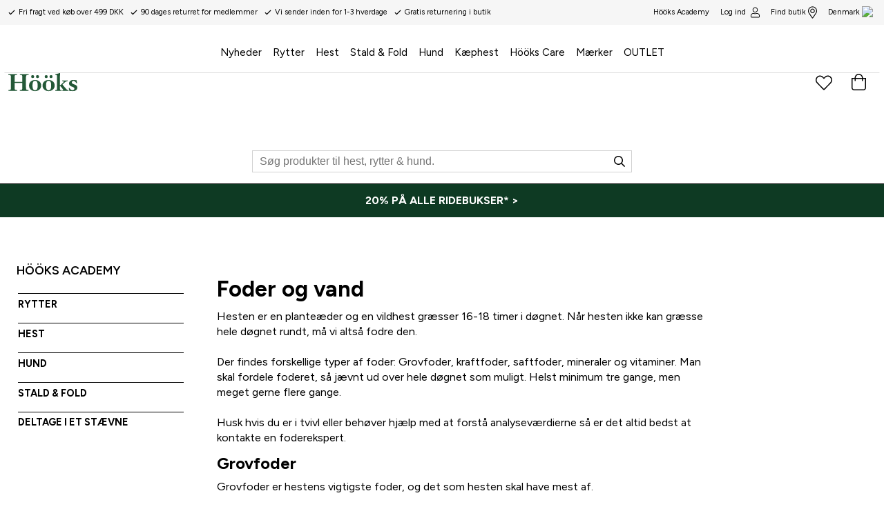

--- FILE ---
content_type: text/html
request_url: https://www.hooks.dk/hooks-academy/om-hesten/foder-og-vand
body_size: 64256
content:
<!doctype html><html lang="da"><head><meta charset="utf-8"/><title data-rh="true">Hööks</title>
  <script>
  window.polyFillsLoaded = false;
  window.bootShop = function() {
    window.polyFillsLoaded = true;
  };
  </script>
  <script async defer src="https://polyfill-fastly.io/v3/polyfill.min.js?callback=bootShop&features=es6,Object.values,Object.entries,Object.keys,Object.assign,Array.prototype.find,Array.prototype.findIndex,Array.prototype.flatMap,Array.prototype.includes,Array.prototype.keys,Array.from,Array.prototype.fill,String.prototype.endsWith,String.prototype.startsWith,URL,IntersectionObserver,Intl.~locale.da,Promise,fetch,Symbol,ResizeObserver&flags=gated"></script><link data-chunk="Academy-AcademyPage" rel="preload" as="style" href="/static/css/1.style-af8784d4.css">
<link data-chunk="client" rel="preload" as="style" href="/static/css/style-f53f41ed.css">
<link data-chunk="client" rel="preload" as="style" href="/static/css/21.style-9e2fccba.css">
<link data-chunk="client" rel="preload" as="script" href="/static/js/21.d139dc06.chunk.js">
<link data-chunk="client" rel="preload" as="script" href="/static/js/bundle.8023aee4.js">
<link data-chunk="Academy-AcademyPage" rel="preload" as="script" href="/static/js/Academy-AcademyPage.0ce78029.chunk.js"><meta name="viewport" content="width=device-width,initial-scale=1,shrink-to-fit=no"/><meta name="theme-color" content="#000000"/><link rel="stylesheet" href="/fonts.css?v=3"/><link rel="manifest" href="/manifest.json"/><link rel="shortcut icon" href="/favicon.png"/><link data-rh="true" rel="preconnect" href="https://cdn.polyfill.io"/><link data-rh="true" rel="preconnect" href="https://hooks.storeapi.jetshop.io"/><script>window.__ACTIVE_BREAKPOINT__ = "lg";</script><link data-chunk="client" rel="stylesheet" href="/static/css/21.style-9e2fccba.css">
<link data-chunk="client" rel="stylesheet" href="/static/css/style-f53f41ed.css">
<link data-chunk="Academy-AcademyPage" rel="stylesheet" href="/static/css/1.style-af8784d4.css"></head><body class="no-js"><script>document.body.className=document.body.className.replace("no-js","")</script><div id="root"><div class="cb78wnl"><header class="c1hen1rr"><a href="#main-content" class="sdjtc99">Spring til hovedindhold</a><div class="sbpo9ds"><ul class="u1sqi86q"><li><svg focusable="false" data-prefix="far" data-icon="check" class="svg-inline--fa fa-check fa-w-16 " role="img" viewBox="0 0 512 512"><path fill="currentColor" d="M435.848 83.466L172.804 346.51l-96.652-96.652c-4.686-4.686-12.284-4.686-16.971 0l-28.284 28.284c-4.686 4.686-4.686 12.284 0 16.971l133.421 133.421c4.686 4.686 12.284 4.686 16.971 0l299.813-299.813c4.686-4.686 4.686-12.284 0-16.971l-28.284-28.284c-4.686-4.686-12.284-4.686-16.97 0z"></path></svg><span>Fri fragt ved køb over 499 DKK</span></li><li><svg focusable="false" data-prefix="far" data-icon="check" class="svg-inline--fa fa-check fa-w-16 " role="img" viewBox="0 0 512 512"><path fill="currentColor" d="M435.848 83.466L172.804 346.51l-96.652-96.652c-4.686-4.686-12.284-4.686-16.971 0l-28.284 28.284c-4.686 4.686-4.686 12.284 0 16.971l133.421 133.421c4.686 4.686 12.284 4.686 16.971 0l299.813-299.813c4.686-4.686 4.686-12.284 0-16.971l-28.284-28.284c-4.686-4.686-12.284-4.686-16.97 0z"></path></svg><span>90 dages returret for medlemmer</span></li><li><svg focusable="false" data-prefix="far" data-icon="check" class="svg-inline--fa fa-check fa-w-16 " role="img" viewBox="0 0 512 512"><path fill="currentColor" d="M435.848 83.466L172.804 346.51l-96.652-96.652c-4.686-4.686-12.284-4.686-16.971 0l-28.284 28.284c-4.686 4.686-4.686 12.284 0 16.971l133.421 133.421c4.686 4.686 12.284 4.686 16.971 0l299.813-299.813c4.686-4.686 4.686-12.284 0-16.971l-28.284-28.284c-4.686-4.686-12.284-4.686-16.97 0z"></path></svg><span>Vi sender inden for 1-3 hverdage</span></li><li><svg focusable="false" data-prefix="far" data-icon="check" class="svg-inline--fa fa-check fa-w-16 " role="img" viewBox="0 0 512 512"><path fill="currentColor" d="M435.848 83.466L172.804 346.51l-96.652-96.652c-4.686-4.686-12.284-4.686-16.971 0l-28.284 28.284c-4.686 4.686-4.686 12.284 0 16.971l133.421 133.421c4.686 4.686 12.284 4.686 16.971 0l299.813-299.813c4.686-4.686 4.686-12.284 0-16.971l-28.284-28.284c-4.686-4.686-12.284-4.686-16.97 0z"></path></svg><span>Gratis returnering i butik</span></li></ul><div class="t17r8ep0"><a class="academy" href="/hooks-academy"><span>Hööks Academy</span></a><a href="/login">Log ind<!-- --> <svg width="21" height="24" viewBox="0 0 21 24" fill="none"><path d="M14.7188 13.5C15.8438 13.5 16.875 13.7812 17.8594 14.3438C18.7969 14.9062 19.5938 15.7031 20.1562 16.6406C20.7188 17.625 21 18.6562 21 19.7812V21.75C21 22.4062 20.7656 22.9219 20.3438 23.3438C19.875 23.8125 19.3594 24 18.75 24H2.25C1.59375 24 1.07812 23.8125 0.65625 23.3438C0.1875 22.9219 0 22.4062 0 21.75V19.7812C0 18.6562 0.28125 17.625 0.84375 16.6406C1.40625 15.7031 2.15625 14.9062 3.14062 14.3438C4.07812 13.7812 5.15625 13.5 6.28125 13.5C6.65625 13.5 7.21875 13.6406 7.875 13.8281C8.29688 13.9688 8.67188 14.0625 8.95312 14.1094C9.42188 14.2031 9.9375 14.25 10.5 14.25C11.0625 14.25 11.5781 14.2031 12.0469 14.1094C12.3281 14.0625 12.6562 13.9688 13.125 13.8281C13.7812 13.6406 14.2969 13.5 14.7188 13.5ZM19.5 21.75V19.7812C19.5 18.4688 19.0312 17.3438 18.0938 16.4062C17.1562 15.4688 16.0312 15 14.7188 15C14.4375 15 14.0625 15.0938 13.5469 15.2344C12.4688 15.6094 11.4375 15.75 10.5 15.75C9.51562 15.75 8.48438 15.6094 7.45312 15.2344C6.89062 15.0938 6.51562 15 6.28125 15C4.96875 15 3.84375 15.4688 2.90625 16.4062C1.96875 17.3438 1.5 18.4688 1.5 19.7812V21.75C1.5 21.9844 1.54688 22.1719 1.6875 22.3125C1.82812 22.4531 2.01562 22.5 2.25 22.5H18.75C18.9375 22.5 19.125 22.4531 19.2656 22.3125C19.4062 22.1719 19.5 21.9844 19.5 21.75ZM10.5 12C9.375 12 8.39062 11.7656 7.45312 11.2031C6.51562 10.6875 5.8125 9.98438 5.29688 9.04688C4.73438 8.10938 4.5 7.125 4.5 6C4.5 4.92188 4.73438 3.9375 5.29688 3C5.8125 2.0625 6.51562 1.35938 7.45312 0.796875C8.39062 0.28125 9.375 0 10.5 0C11.5781 0 12.5625 0.28125 13.5 0.796875C14.4375 1.35938 15.1406 2.0625 15.7031 3C16.2188 3.9375 16.5 4.92188 16.5 6C16.5 7.125 16.2188 8.10938 15.7031 9.04688C15.1406 9.98438 14.4375 10.6875 13.5 11.2031C12.5625 11.7656 11.5781 12 10.5 12ZM10.5 1.5C9.23438 1.5 8.15625 1.96875 7.3125 2.8125C6.42188 3.70312 6 4.78125 6 6C6 7.26562 6.42188 8.34375 7.3125 9.1875C8.15625 10.0781 9.23438 10.5 10.5 10.5C11.7188 10.5 12.7969 10.0781 13.6875 9.1875C14.5312 8.34375 15 7.26562 15 6C15 4.78125 14.5312 3.70312 13.6875 2.8125C12.7969 1.96875 11.7188 1.5 10.5 1.5Z" fill="black"></path></svg></a><a href="/stores">Find butik<svg width="18" height="24" viewBox="0 0 18 24" fill="none"><path d="M9 4.5C10.2188 4.5 11.2969 4.96875 12.1875 5.8125C13.0312 6.70312 13.5 7.78125 13.5 9C13.5 10.2656 13.0312 11.3438 12.1875 12.1875C11.2969 13.0781 10.2188 13.5 9 13.5C7.73438 13.5 6.65625 13.0781 5.8125 12.1875C4.92188 11.3438 4.5 10.2656 4.5 9C4.5 7.78125 4.92188 6.70312 5.8125 5.8125C6.65625 4.96875 7.73438 4.5 9 4.5ZM9 12C9.79688 12 10.5 11.7188 11.1094 11.1094C11.6719 10.5469 12 9.84375 12 9C12 8.20312 11.6719 7.5 11.1094 6.89062C10.5 6.32812 9.79688 6 9 6C8.15625 6 7.45312 6.32812 6.89062 6.89062C6.28125 7.5 6 8.20312 6 9C6 9.84375 6.28125 10.5469 6.89062 11.1094C7.45312 11.7188 8.15625 12 9 12ZM9 0C10.5938 0 12.0938 0.421875 13.5 1.21875C14.8594 2.0625 15.9375 3.14062 16.7812 4.5C17.5781 5.90625 18 7.40625 18 9C18 10.0312 17.8594 10.9219 17.625 11.6719C17.3438 12.4219 16.875 13.3594 16.1719 14.4844C15.6562 15.2812 14.625 16.7812 13.0781 19.0312L9.9375 23.5312C9.70312 23.8594 9.375 24 9 24C8.57812 24 8.25 23.8594 8.0625 23.5312L4.92188 19.0312C3.32812 16.7812 2.29688 15.2812 1.82812 14.4844C1.07812 13.3594 0.609375 12.4219 0.375 11.6719C0.09375 10.9219 0 10.0312 0 9C0 7.40625 0.375 5.90625 1.21875 4.5C2.01562 3.14062 3.09375 2.0625 4.5 1.21875C5.85938 0.421875 7.35938 0 9 0ZM9 22.2188L11.9062 18.0469C13.4062 15.8906 14.3906 14.4844 14.8594 13.7812C15.5156 12.75 15.9375 11.9062 16.1719 11.25C16.3594 10.5938 16.5 9.84375 16.5 9C16.5 8.01562 16.3125 7.07812 15.9375 6.14062C15.5625 5.25 15 4.45312 14.2969 3.70312C13.5469 3 12.75 2.4375 11.8594 2.0625C10.9219 1.6875 9.98438 1.5 9 1.5C7.96875 1.5 7.03125 1.6875 6.14062 2.0625C5.20312 2.4375 4.40625 3 3.70312 3.70312C2.95312 4.45312 2.4375 5.25 2.0625 6.14062C1.6875 7.07812 1.5 8.01562 1.5 9C1.5 9.84375 1.59375 10.5938 1.82812 11.25C2.01562 11.9062 2.48438 12.75 3.14062 13.7812C3.60938 14.4844 4.59375 15.8906 6.09375 18.0469C7.26562 19.7344 8.25 21.1406 9 22.2188Z" fill="black"></path></svg></a><button style="background:transparent" class="cy22dcb"><span>Denmark</span><div class="clyq9il"><img src="https://countryflags.jetshop.io/DK/flat/32.png" alt="Country Flag" class="cgxnjui"/></div></button></div></div><div class="h25gd5f"><main class="m1bqfe3n"><a aria-label="Hjem" class="lacjlat" href="/"><svg data-name="Lager 1" viewBox="0 0 351.27 92.38"><path fill="#235837" d="M71.32 50.38v16.87c0 17.47-.24 19-8.86 19-3.71 0-4.07.23-4.07 3.23 0 1.07.36 1.55 1.56 1.55 6.94 0 13.76-.24 20.7-.24s13.76.24 20.7.24c1.2 0 1.56-.48 1.56-1.55 0-3-.36-3.23-4.07-3.23-8.62 0-8.86-1.56-8.86-19V26.09c0-14.24.72-15.8 10.41-15.8 1.56 0 3.11-.72 3.11-1.43 0-3.12-.12-3.35-2.15-3.35-6.94 0-13.76.47-20.7.47S66.89 5.51 60 5.51c-.84 0-1 .23-1 3.35 0 .71 1.56 1.43 4.31 1.43 7.3 0 8 1.56 8 15.8V45H32.19V26.09c0-14.24.72-15.8 8-15.8 2.76 0 4.31-.72 4.31-1.43 0-3.12-.12-3.35-.95-3.35-6.94 0-13.77.47-20.71.47S9.09 5.51 2.15 5.51C.12 5.51 0 5.74 0 8.86c0 .71 1.56 1.43 3.11 1.43 9.69 0 10.41 1.56 10.41 15.8v41.16c0 17.47-.24 19-8.85 19C1 86.28.6 86.51.6 89.51c0 1.07.36 1.55 1.55 1.55 6.94 0 13.77-.24 20.7-.24s13.77.24 20.71.24c1.19 0 1.55-.48 1.55-1.55 0-3-.36-3.23-4.07-3.23-8.61 0-8.85-1.56-8.85-19v-16.9h39.13m69.61-31.95a7.78 7.78 0 1 0 7.78-7.78 7.76 7.76 0 0 0-7.78 7.78zm-24.65 0a7.78 7.78 0 1 0 7.78-7.78 7.76 7.76 0 0 0-7.78 7.78zm20.1 73.95c10.89 0 30.88-6.46 30.88-28.6s-20-28.48-30.88-28.48-30.87 6.46-30.87 28.48 19.99 28.6 30.87 28.6zm0-4.31c-11.72 0-13.16-13.64-13.16-24.17s1.44-24.29 13.16-24.29 13.17 13.64 13.17 24.17-1.44 24.29-13.17 24.29zm73.23-69.64a7.78 7.78 0 1 0 7.78-7.78 7.76 7.76 0 0 0-7.78 7.78zm-24.65 0a7.78 7.78 0 1 0 7.78-7.78 7.77 7.77 0 0 0-7.74 7.78zm20.11 73.95c10.89 0 30.87-6.46 30.87-28.6S216 35.3 205.07 35.3s-30.88 6.46-30.88 28.48 19.99 28.6 30.88 28.6zm0-4.31c-11.73 0-13.17-13.64-13.17-24.17s1.44-24.29 13.17-24.29 13.16 13.64 13.16 24.17-1.44 24.29-13.16 24.29zM262.72 26c0-17.47 1.08-18.91 1.08-24.77A1.39 1.39 0 0 0 262.6 0c-1 0-8.73 3.47-17.7 4.55-5.51.71-6 1-6 2.63 0 1.2.24 1.68.84 1.68 6.82.59 7.78 1.67 7.78 9.45V82c0 4.42-2.87 4.66-3.47 4.66-4.43.24-5 .6-5 1.56 0 2.27 0 2.75 1.08 2.75 4.79 0 9.81-.24 15-.24s10.29.24 15.07.24c1.08 0 1.08-.48 1.08-2.75 0-1-.6-1.32-5-1.56-.6 0-3.48-.24-3.48-4.66V66.65c2.64 0 3.71 2.16 5.75 4.55l9.33 11.37c1.2 1.43 1.92 2.15 1.92 3.23 0 .48-.6.83-2.52.83-2.39 0-2.51 1.2-2.51 2.28s.24 2 1.2 2c.12 0 11.48-.24 15.91-.24 4.07 0 8.86.24 13.76.24.84 0 .84-.72.84-1.79 0-.72 0-2.52-.84-2.52-3.23 0-4.19 0-6.7-1.19-1.67-.84-23-25.61-23-26.33s6.58-6.7 7.54-7.66c7.65-7.77 12.08-9.33 17.11-9.33 1.07 0 1.07-1.68 1.07-2.75 0-.6-.12-1.56-.83-1.56-4.19 0-8.26.36-12.45.36s-8.25-.36-12.44-.36c-1 0-1.2 1-1.2 1.68 0 1.31 0 2.63 2.75 2.63 4.55 0 4.67 1.56 4.67 2.51 0 1.8-2.63 3.95-3.35 4.67l-10.17 9.93c-1.8 1.68-3.47 3.11-5.87 3.11zm79.22 34.58C327.34 55.4 323 53.37 323 48.1c0-5 4.19-8 8.86-8 6.82 0 11.13 6.34 13.88 11.48.36.6 2 .6 3.23.6.6 0 .72-.48.72-1 0-.72-1.92-9.7-1.92-13.17 0-.36-.36-.95-.72-.95-2.63-.36-9.45-1.8-16.39-1.8-10.38.04-21.66 6.5-21.66 18.11 0 19.26 27.05 13.76 27.05 25.61 0 8.13-7.54 8.61-8.62 8.61-5.26 0-8.85-.12-15.91-11.25a5 5 0 0 0-2.28-.48c-1.08 0-1.55.12-1.55.36 0 2.16 2.39 10.41 2.39 14.24 0 .36.84.84 1.2.84 7.65 0 12.32 1.08 16.87 1.08 11.13 0 23.09-5.39 23.09-18.19a14.37 14.37 0 0 0-9.3-13.64z"></path></svg></a><nav class="nyc8mxi"><div class="pnzfcl5"><div role="navigation" aria-label="Hovedkategorimenu" class="w1cfme9n"><ul style="padding-top:20px" role="menubar" aria-label="Kategorinavigation"><li role="none" class="mqo5i0u"><a role="menuitem" aria-label="Naviger til Nyheder" href="/nyheder">Nyheder</a></li><li role="none" class="mqo5i0u"><button type="button" role="menuitem" aria-haspopup="true" aria-expanded="false" aria-label="Rytter - har undermenu">Rytter</button></li><li role="none" class="mqo5i0u"><button type="button" role="menuitem" aria-haspopup="true" aria-expanded="false" aria-label="Hest - har undermenu">Hest</button></li><li role="none" class="mqo5i0u"><button type="button" role="menuitem" aria-haspopup="true" aria-expanded="false" aria-label="Stald &amp; Fold - har undermenu">Stald &amp; Fold</button></li><li role="none" class="mqo5i0u"><button type="button" role="menuitem" aria-haspopup="true" aria-expanded="false" aria-label="Hund - har undermenu">Hund</button></li><li role="none" class="mqo5i0u"><button type="button" role="menuitem" aria-haspopup="true" aria-expanded="false" aria-label="Kæphest - har undermenu">Kæphest</button></li><li role="none" class="mqo5i0u"><button type="button" role="menuitem" aria-haspopup="true" aria-expanded="false" aria-label="Hööks Care - har undermenu">Hööks Care</button></li><li role="none" class="mqo5i0u"><a role="menuitem" aria-label="Naviger til Mærker" href="/maerker">Mærker</a></li><li role="none" class="mqo5i0u"><a role="menuitem" aria-label="Naviger til OUTLET" href="/outlet">OUTLET</a></li></ul><section class="poamxlc"><div class="inactive i1dx6l74"><div class="inactive c8hg8p5"><div class="m1j8zxsq"></div></div></div></section></div></div></nav><div class="reina50"><div class="gmf-dropdown-profile"></div><button aria-label="Favoritprodukter" class="c1q0rvu2"><div style="position:relative"><svg width="26" height="22" viewBox="0 0 26 22" fill="none"><path d="M22.6562 1.95312C23.5938 2.79688 24.2969 3.78125 24.6719 4.95312C25.0469 6.17188 25.0938 7.34375 24.8125 8.5625C24.5312 9.78125 23.9688 10.8125 23.125 11.6562L14.0781 21.0312C13.75 21.3594 13.375 21.5 13 21.5C12.5781 21.5 12.2031 21.3594 11.9219 21.0312L2.875 11.7031C1.98438 10.8125 1.42188 9.78125 1.14062 8.5625C0.859375 7.34375 0.953125 6.17188 1.32812 4.95312C1.70312 3.78125 2.35938 2.79688 3.29688 1.95312C4.23438 1.15625 5.3125 0.6875 6.48438 0.546875C7.51562 0.453125 8.54688 0.59375 9.625 0.96875C10.5625 1.34375 11.4062 1.90625 12.0625 2.5625L13 3.54688L13.9375 2.5625C14.6875 1.76562 15.625 1.20312 16.6562 0.828125C17.6875 0.5 18.7656 0.40625 19.8438 0.59375C20.875 0.78125 21.8125 1.25 22.6562 1.95312ZM22.0469 10.625C22.6562 10.0156 23.0781 9.26562 23.3125 8.32812C23.5469 7.39062 23.5469 6.5 23.3125 5.60938C23.0312 4.625 22.4688 3.78125 21.6719 3.125C20.875 2.46875 19.9844 2.09375 19.0469 2C18.25 2 17.4531 2.14062 16.6562 2.51562C15.9531 2.79688 15.3906 3.17188 15.0156 3.64062L13 5.70312L10.9844 3.64062C10.5156 3.17188 10 2.79688 9.34375 2.46875C8.5 2.09375 7.70312 1.95312 6.95312 2C5.96875 2.09375 5.07812 2.46875 4.28125 3.125C3.48438 3.78125 2.96875 4.625 2.6875 5.60938C2.40625 6.5 2.40625 7.39062 2.64062 8.32812C2.875 9.26562 3.29688 10.0156 3.95312 10.625L13 20L22.0469 10.625Z" fill="black"></path></svg></div></button><div style="height:100%"><div class="tj3vra6"><div class="Toastify"></div></div><button data-testid="header-cart" aria-label="Indkøbskurv" class="cart-button b1sx7fzi"><div class="cart-button-inner" data-testid="cart-button"><svg width="21" height="24" viewBox="0 0 21 24" fill="none"><path d="M16.5 6H21V20.25C21 21.2812 20.625 22.1719 19.875 22.9219C19.125 23.6719 18.2812 24 17.25 24H3.75C2.71875 24 1.82812 23.6719 1.07812 22.9219C0.328125 22.1719 0 21.2812 0 20.25V6H4.5C4.5 4.92188 4.73438 3.9375 5.29688 3C5.8125 2.0625 6.51562 1.35938 7.45312 0.796875C8.39062 0.28125 9.375 0 10.5 0C11.5781 0 12.5625 0.28125 13.5 0.796875C14.4375 1.35938 15.1406 2.0625 15.7031 3C16.2188 3.9375 16.5 4.92188 16.5 6ZM10.5 1.5C9.23438 1.5 8.15625 1.96875 7.3125 2.8125C6.42188 3.70312 6 4.78125 6 6H15C15 4.78125 14.5312 3.70312 13.6875 2.8125C12.7969 1.96875 11.7188 1.5 10.5 1.5ZM19.5 20.25V7.5H16.5V9.75C16.5 9.98438 16.4062 10.1719 16.2656 10.3125C16.125 10.4531 15.9375 10.5 15.75 10.5C15.5156 10.5 15.3281 10.4531 15.1875 10.3125C15.0469 10.1719 15 9.98438 15 9.75V7.5H6V9.75C6 9.98438 5.90625 10.1719 5.76562 10.3125C5.625 10.4531 5.4375 10.5 5.25 10.5C5.01562 10.5 4.82812 10.4531 4.6875 10.3125C4.54688 10.1719 4.5 9.98438 4.5 9.75V7.5H1.5V20.25C1.5 20.9062 1.6875 21.4219 2.15625 21.8438C2.57812 22.3125 3.09375 22.5 3.75 22.5H17.25C17.8594 22.5 18.375 22.3125 18.8438 21.8438C19.2656 21.4219 19.5 20.9062 19.5 20.25Z" fill="black"></path></svg></div></button></div></div></main><div class="s1cjyn12"><div class="s4qy6ab"><svg focusable="false" data-prefix="far" data-icon="search" class="icon" role="img" viewBox="0 0 512 512"><path fill="currentColor" d="M508.5 468.9L387.1 347.5c-2.3-2.3-5.3-3.5-8.5-3.5h-13.2c31.5-36.5 50.6-84 50.6-136C416 93.1 322.9 0 208 0S0 93.1 0 208s93.1 208 208 208c52 0 99.5-19.1 136-50.6v13.2c0 3.2 1.3 6.2 3.5 8.5l121.4 121.4c4.7 4.7 12.3 4.7 17 0l22.6-22.6c4.7-4.7 4.7-12.3 0-17zM208 368c-88.4 0-160-71.6-160-160S119.6 48 208 48s160 71.6 160 160-71.6 160-160 160z"></path></svg><input type="search" id="search-input-mobile" autoComplete="off" value="" placeholder="Søg produkter til hest, rytter &amp; hund." aria-label="Søg" class="i2wjf77" style="--i2wjf77-0:1 / 1 / 2 / 9"/></div></div></div></header><div class="ce4bs84"></div><div class="f1fztkca"><div class="c1onf3o9 closed right" style="width:320px;transform:translateX(320px);right:0"><div class="cp2jcxm loading f1byj3zj"><h2>Mine favoritter</h2><p style="margin-top:1.5rem">Henter flere produkter...</p></div></div></div><div class="d1i90h8d"><div class="c1onf3o9 closed right" style="width:320px;transform:translateX(320px);right:0"><div class="dbtuela"><div class="dz5ex4b"><h3>Select favorite store</h3><svg width="13" height="13" viewBox="0 0 13 13"><g id="Canvas" transform="translate(17955 -19634)"><g id="Group 7.11"><g id="Group 6.6"><g id="Vector"><use xlink:href="#path0_stroke" transform="matrix(1 -1.44723e-16 -6.58127e-17 1 -17948.7 19634.8)" fill="#FFFFFF"></use></g></g><g id="Group 6.8"><g id="Vector"><use xlink:href="#path0_stroke" transform="matrix(-1 2.67188e-16 -5.66519e-17 -1 -17948.7 19645.7)" fill="#FFFFFF"></use></g></g></g></g><defs><path id="path0_stroke" d="M 0 5.45936L -0.347204 5.09957L -0.720038 5.45936L -0.347204 5.81915L 0 5.45936ZM 5.31008 -0.359791L -0.347204 5.09957L 0.347204 5.81915L 6.00449 0.359791L 5.31008 -0.359791ZM -0.347204 5.81915L 5.31008 11.2785L 6.00449 10.5589L 0.347204 5.09957L -0.347204 5.81915Z"></path></defs></svg></div><div class="w12n09cc"><div class="s1p2faym">All stores</div><div class="wshfx3l"><div class="store-info"><div class="s1ck6t3s">Aarhus</div><div class="b88p66s"><a href="/stores/aarhus" class="sdbd3v5" style="--sdbd3v5-0:transparent;--sdbd3v5-1:#525252;--sdbd3v5-2:1px solid #d2d2d2;--sdbd3v5-3:#f5f5f5">Læs mere</a><a class="sdbd3v5" style="--sdbd3v5-0:#000;--sdbd3v5-1:#fff;--sdbd3v5-2:none;--sdbd3v5-3:#333" href="">Choose</a></div></div></div><div class="wshfx3l"><div class="store-info"><div class="s1ck6t3s">Herlev</div><div class="b88p66s"><a href="/stores/herlev" class="sdbd3v5" style="--sdbd3v5-0:transparent;--sdbd3v5-1:#525252;--sdbd3v5-2:1px solid #d2d2d2;--sdbd3v5-3:#f5f5f5">Læs mere</a><a class="sdbd3v5" style="--sdbd3v5-0:#000;--sdbd3v5-1:#fff;--sdbd3v5-2:none;--sdbd3v5-3:#333" href="">Choose</a></div></div></div><div class="wshfx3l"><div class="store-info"><div class="s1ck6t3s">Kolding</div><div class="b88p66s"><a href="/stores/kolding" class="sdbd3v5" style="--sdbd3v5-0:transparent;--sdbd3v5-1:#525252;--sdbd3v5-2:1px solid #d2d2d2;--sdbd3v5-3:#f5f5f5">Læs mere</a><a class="sdbd3v5" style="--sdbd3v5-0:#000;--sdbd3v5-1:#fff;--sdbd3v5-2:none;--sdbd3v5-3:#333" href="">Choose</a></div></div></div><div class="wshfx3l"><div class="store-info"><div class="s1ck6t3s">Næstved</div><div class="b88p66s"><a href="/stores/naestved" class="sdbd3v5" style="--sdbd3v5-0:transparent;--sdbd3v5-1:#525252;--sdbd3v5-2:1px solid #d2d2d2;--sdbd3v5-3:#f5f5f5">Læs mere</a><a class="sdbd3v5" style="--sdbd3v5-0:#000;--sdbd3v5-1:#fff;--sdbd3v5-2:none;--sdbd3v5-3:#333" href="">Choose</a></div></div></div><div class="wshfx3l"><div class="store-info"><div class="s1ck6t3s">Odense</div><div class="b88p66s"><a href="/stores/odense" class="sdbd3v5" style="--sdbd3v5-0:transparent;--sdbd3v5-1:#525252;--sdbd3v5-2:1px solid #d2d2d2;--sdbd3v5-3:#f5f5f5">Læs mere</a><a class="sdbd3v5" style="--sdbd3v5-0:#000;--sdbd3v5-1:#fff;--sdbd3v5-2:none;--sdbd3v5-3:#333" href="">Choose</a></div></div></div></div></div></div></div><div class="dynamic-category-wrapper" style="width:100%"><a href="/rytter/dametoj/ridebukser" aria-label="20% PÅ ALLE RIDEBUKSER* &gt;" class="chrvup9"><div class="primary s14gcaxt"><p style="font-size:16px">20% PÅ ALLE RIDEBUKSER* &gt;</p></div></a></div><main id="main-content" class="czotlgn"><div class="a1bjzzni wjqp9b6"><aside class="s7qrgdt"><div class="he6y4qj"><a href="/hooks-academy"><h2>Hööks Academy</h2></a></div><div><ul><li><a href="/hooks-academy/rytter"><div class="mtzz9m3">RYTTER</div></a></li></ul><div aria-hidden="true" class="rah-static rah-static--height-zero " style="height:0;overflow:hidden"><div><ul><li class="sf7yqjj"><a href="/hooks-academy/rytter/ridning">Ridning</a><div aria-hidden="true" class="rah-static rah-static--height-zero " style="height:0;overflow:hidden"><div><ul><li class="sf7yqjj"><a href="/hooks-academy/rytter/ridning/at-begynde-at-ga-til-ridning">At begynde at gå til ridning</a></li><li class="sf7yqjj"><a href="/hooks-academy/rytter/ridning/planlaegning-af-den-daglige-ridetur">Planlægning af den daglige ridetur</a></li><li class="sf7yqjj"><a href="/hooks-academy/rytter/ridning/planlaegning-af-din-ridning">Planlægning af din ridning</a></li><li class="sf7yqjj"><a href="/hooks-academy/rytter/ridning/rideovelser">Rideøvelser</a></li><li class="sf7yqjj"><a href="/hooks-academy/rytter/ridning/ridning-giver-meget-tilbage">Ridning giver meget tilbage</a></li><li class="sf7yqjj"><a href="/hooks-academy/rytter/ridning/rideskolen-laerer-dig-mere-end-blot-ridning">Rideskolen lærer dig mere end blot ridning</a></li><li class="sf7yqjj"><a href="/hooks-academy/rytter/ridning/western-island">Western &amp; Island</a></li></ul></div></div></li><li class="sf7yqjj"><a href="/hooks-academy/rytter/udstyr-til-rytteren">Udstyr til rytteren</a><div aria-hidden="true" class="rah-static rah-static--height-zero " style="height:0;overflow:hidden"><div><ul><li class="sf7yqjj"><a href="/hooks-academy/rytter/udstyr-til-rytteren/rideudstyr-og-ridetoj">Rideudstyr og ridetøj</a></li><li class="sf7yqjj"><a href="/hooks-academy/rytter/udstyr-til-rytteren/sikkerhedsveste-1">Sikkerhedsveste</a></li><li class="sf7yqjj"><a href="/hooks-academy/rytter/udstyr-til-rytteren/ridehjelm">Ridehjelm</a></li><li class="sf7yqjj"><a href="/hooks-academy/rytter/udstyr-til-rytteren/ridestovler-og-ridesko">Ridestøvler og ridesko</a></li><li class="sf7yqjj"><a href="/hooks-academy/rytter/udstyr-til-rytteren/sadan-klaeder-du-dig-rigtigt">Sådan klæder du dig rigtigt</a></li><li class="sf7yqjj"><a href="/hooks-academy/rytter/udstyr-til-rytteren/ryttarbyxans-a-o">Ridebuksens alfa omega</a></li><li class="sf7yqjj"><a href="/hooks-academy/rytter/udstyr-til-rytteren/skotselrad-klader-och-utrustning">Plejeråd: – beklædning</a></li><li class="sf7yqjj"><a href="/hooks-academy/rytter/udstyr-til-rytteren/materialer-funktioner">Materialer &amp; funktioner</a></li></ul></div></div></li><li class="sf7yqjj"><a href="/hooks-academy/rytter/traning-1">Træning</a><div aria-hidden="true" class="rah-static rah-static--height-zero " style="height:0;overflow:hidden"><div><ul><li class="sf7yqjj"><a href="/hooks-academy/rytter/traning-1/traningstips">Træningstips</a></li></ul></div></div></li></ul></div></div></div><div><ul><li><a href="/hooks-academy/hest"><div class="mtzz9m3">HEST</div></a></li></ul><div aria-hidden="true" class="rah-static rah-static--height-zero " style="height:0;overflow:hidden"><div><ul><li class="sf7yqjj"><a href="/hooks-academy/hest/om-hesten">Om hesten</a><div aria-hidden="true" class="rah-static rah-static--height-zero " style="height:0;overflow:hidden"><div><ul><li class="sf7yqjj"><a href="/hooks-academy/hest/om-hesten/mindre-lidelser-og-sma-skavanker">Mindre lidelser og små skavanker</a></li><li class="sf7yqjj"><a href="/hooks-academy/hest/om-hesten/almindelige-sygdomme">Almindelige sygdomme</a></li><li class="sf7yqjj"><a href="/hooks-academy/hest/om-hesten/folets-vanligaste-sjukdomar">Føllets almindeligste sygdomme</a></li><li class="sf7yqjj"><a href="/hooks-academy/hest/om-hesten/hestens-adfaerd-og-sanser">Hestens adfærd og sanser</a></li><li class="sf7yqjj"><a href="/hooks-academy/hest/om-hesten/sundt-hestehold">Sundt hestehold</a></li><li class="sf7yqjj"><a href="/hooks-academy/hest/om-hesten/hestens-almene-tilstand">Hestens almene tilstand</a></li><li class="sf7yqjj"><a href="/hooks-academy/hest/om-hesten/foder-og-vand">Foder og vand</a></li><li class="sf7yqjj"><a href="/hooks-academy/hest/om-hesten/ormekur-og-vaccination">Ormekur og vaccination</a></li><li class="sf7yqjj"><a href="/hooks-academy/hest/om-hesten/hestens-adfaerd">Hestens adfærd</a></li></ul></div></div></li><li class="sf7yqjj"><a href="/hooks-academy/hest/handtering-og-pasning-af-hesten">Håndtering og pasning af hesten</a><div aria-hidden="true" class="rah-static rah-static--height-zero " style="height:0;overflow:hidden"><div><ul><li class="sf7yqjj"><a href="/hooks-academy/hest/handtering-og-pasning-af-hesten/rutiner-ved-handtering-af-hest">Rutiner ved håndtering af hest</a></li><li class="sf7yqjj"><a href="/hooks-academy/hest/handtering-og-pasning-af-hesten/den-flyvende-sommerplage">Beskyt hesten mod fluer og insekter bedst muligt!</a></li><li class="sf7yqjj"><a href="/hooks-academy/hest/handtering-og-pasning-af-hesten/at-klippe-hesten">At klippe hesten</a></li><li class="sf7yqjj"><a href="/hooks-academy/hest/handtering-og-pasning-af-hesten/massage-og-udstraekning">Massage og udstrækning</a></li><li class="sf7yqjj"><a href="/hooks-academy/hest/handtering-og-pasning-af-hesten/strigling-af-hesten">Strigling af hesten</a></li><li class="sf7yqjj"><a href="/hooks-academy/hest/handtering-og-pasning-af-hesten/at-traekke-med-hesten">At trække med hesten</a></li><li class="sf7yqjj"><a href="/hooks-academy/hest/handtering-og-pasning-af-hesten/hovpleje-1">Hovpleje</a></li><li class="sf7yqjj"><a href="/hooks-academy/hest/handtering-og-pasning-af-hesten/udmugning">Udmugning</a></li><li class="sf7yqjj"><a href="/hooks-academy/hest/handtering-og-pasning-af-hesten/longering-og-arbejde-med-lange-liner">Longering og arbejde med lange liner</a></li><li class="sf7yqjj"><a href="/hooks-academy/hest/handtering-og-pasning-af-hesten/transport-af-hesten">Transport af hesten</a></li><li class="sf7yqjj"><a href="/hooks-academy/hest/handtering-og-pasning-af-hesten/palsbyte-allt-for-den-hariga-perioden">Pälsbyte - allt för den håriga perioden</a></li></ul></div></div></li><li class="sf7yqjj"><a href="/hooks-academy/hest/hestens-udstyr">Hestens udstyr</a><div aria-hidden="true" class="rah-static rah-static--height-zero " style="height:0;overflow:hidden"><div><ul><li class="sf7yqjj"><a href="/hooks-academy/hest/hestens-udstyr/sadan-plejer-du-dit-udstyr">Sådan plejer du dit udstyr</a></li><li class="sf7yqjj"><a href="/hooks-academy/hest/hestens-udstyr/de-forskellige-trenser">De forskellige trenser</a></li><li class="sf7yqjj"><a href="/hooks-academy/hest/hestens-udstyr/daekkener">Dækkener</a></li><li class="sf7yqjj"><a href="/hooks-academy/hest/hestens-udstyr/bid-3">Bid</a></li><li class="sf7yqjj"><a href="/hooks-academy/hest/hestens-udstyr/de-forskellige-sadeltyper">De forskellige sadeltyper</a></li><li class="sf7yqjj"><a href="/hooks-academy/hest/hestens-udstyr/sadelguide">Saddle Guide – Find the Right Saddle for Your Horse</a></li><li class="sf7yqjj"><a href="/hooks-academy/hest/hestens-udstyr/reflekser-1">Reflekser</a></li><li class="sf7yqjj"><a href="/hooks-academy/hest/hestens-udstyr/hjaelpetojler-1">Hjælpetøjler</a></li><li class="sf7yqjj"><a href="/hooks-academy/hest/hestens-udstyr/benbeskyttelse">Benbeskyttelse</a></li><li class="sf7yqjj"><a href="/hooks-academy/hest/hestens-udstyr/how-to-linda-ben">How to: Bandagere ben</a></li><li class="sf7yqjj"><a href="/hooks-academy/hest/hestens-udstyr/daekkenguide">Dækkenguide</a></li></ul></div></div></li><li class="sf7yqjj"><a href="/hooks-academy/hest/forsikringer">Forsikringer</a></li></ul></div></div></div><div><ul><li><a href="/hooks-academy/hund-1"><div class="mtzz9m3">HUND</div></a></li></ul><div aria-hidden="true" class="rah-static rah-static--height-zero " style="height:0;overflow:hidden"><div><ul><li class="sf7yqjj"><a href="/hooks-academy/hund-1/agility-1">Agility</a></li></ul></div></div></div><div><ul><li><a href="/hooks-academy/stald-fold"><div class="mtzz9m3">STALD &amp; FOLD</div></a></li></ul><div aria-hidden="true" class="rah-static rah-static--height-zero " style="height:0;overflow:hidden"><div><ul><li class="sf7yqjj"><a href="/hooks-academy/stald-fold/hegns-rad">Hegns råd</a></li><li class="sf7yqjj"><a href="/hooks-academy/stald-fold/sikker-staldmiljo">Sikker staldmiljø</a></li><li class="sf7yqjj"><a href="/hooks-academy/stald-fold/allt-du-behover-i-stallapoteket">Allt du behöver i stallapoteket</a></li></ul></div></div></div><div><ul><li><a href="/hooks-academy/deltage-i-et-staevne"><div class="mtzz9m3">Deltage i et stævne</div></a></li></ul><div aria-hidden="true" class="rah-static rah-static--height-zero " style="height:0;overflow:hidden"><div><ul><li class="sf7yqjj"><a href="/hooks-academy/deltage-i-et-staevne/borja-tavla">Begynde at ride stævner</a></li><li class="sf7yqjj"><a href="/hooks-academy/deltage-i-et-staevne/staevneudstyr-til-hesten">Stævneudstyr til hesten</a></li><li class="sf7yqjj"><a href="/hooks-academy/deltage-i-et-staevne/staevneudstyr-til-rytteren">Stævneudstyr til rytteren</a></li><li class="sf7yqjj"><a href="/hooks-academy/deltage-i-et-staevne/gor-hesten-staevnefin">Gør hesten stævnefin</a></li></ul></div></div></div></aside><div class="cuzgxo4"><div color="svart" class="t82hnz5" style="--t82hnz5-0:center;--t82hnz5-3:vit;--t82hnz5-4:100%;--t82hnz5-5:svart"><div class="inner-wrapper"><div class="text-content"><h1>Foder og vand</h1>
<p>Hesten er en planteæder og en vildhest græsser 16-18 timer i døgnet. Når hesten ikke kan græsse hele døgnet rundt, må vi altså fodre den.</p>
<p><br></p>
<p>Der findes forskellige typer af foder: Grovfoder, kraftfoder, saftfoder, mineraler og vitaminer. Man skal fordele foderet, så jævnt ud over hele døgnet som muligt. Helst minimum tre gange, men meget gerne flere gange.</p>
<p><br></p>
<p>Husk hvis du er i tvivl eller behøver hjælp med at forstå analyseværdierne så er det altid bedst at kontakte en foderekspert.</p>
<h2>Grovfoder</h2>
<p>Grovfoder er hestens vigtigste foder, og det som hesten skal have mest af.</p>
<p><br></p>
<p>Hø, høsilage/wrap og ensilage er almindeligt grovfoder som du kan give hesten. Høet skal være grønt og bladrigt, dufte godt og ikke støve. Når du beregner den mængde hesten skal have, så regn med mindst 1 kg. tørsubstans pr. 100 kg. hest pr. døgn*. Eftersom hø indeholder en lille mængde vand, så bør man beregne 1,2 kg. hø/100 kg. hest pr. døgn. For at udregne hestens kropsvægt på en nem måde, så findes det særlige weightband, hvor du måler hesten rundt om sadelgjordlejet. Du aflæser efterfølgende hestens vægt direkte på vægtbåndet.</p>
<p><br></p>
<p>For at sikre at hesten får alt det den har brug for, så er det vigtigt at man får analyseret sit grovfoder og ud fra resultatet beregner en korrekt foderration. Et godt grovfoder kan være fuldt tilstrækkeligt som eneste foder, medmindre du har en unghest, drægtig eller diegivende hoppe eller træner hårdt. Derimod må du supplere med kraftfoder hvis dit grovfoder indeholder for lidt af noget. Der findes flere forskellige slags kraftfoder med forskelligt indhold og dermed til forskellige behov.</p>
<p><br></p>
<p>Vær opmærksom på at en balle med høsilage/ensilage har en begrænset holdbarhed afhængigt af eksempelvis temperatur, tørsubstans og ballestørrelse, med tiden ophører konserveringen i ballen og fodret bliver dårligt.</p>
<h2>Kraftfoder</h2>
<p>Kraftfodret er et suppleringsfoder og hvilket kraftfoder du skal vælge afhænger i høj grad af grovfoderanalysen og den hest du har, samt hvad den bruges til. Er hesten energisk eller doven, har den svært ved at holde huld, er den lidt for rund, trænes den meget, er det et føl eller en unghest som vokser, er den drægtig eller diegivende? Mange faktorer spiller ind!</p>
<p><br></p>
<p>Eksempler på kraftfoder kan være havre, korn, hvedeklid og diverse forskellige fuldfoderblandinger, en del i pelleteret form.</p>
<h2>Saftfoder</h2>
<p>Betfor og gulerødder er to eksempler på saftfoder. Betfor er et biprodukt ved fremstillingen af sukker. Det indeholder meget sukker som giver energi og flot pels. Betfor kan også medvirke til at holde hestens mave i gang. Det skal altid opblødes og trække tilstrækkeligt inden det anvendes, ellers er der stor risiko for spiserørsforstoppelse og kolik. Gulerødder indeholder karotin som omdannes til A-vitamin. Gulerødder kan både gives friske eller som tørrede. Giver du hesten tørrede gulerødder så skal de også lægges i blød i god tid inden de kan anvendes.</p>
<h2>Mineraler, vitaminer og salte</h2>
<p>Ved at gøre brug af en grovfoderanalyse får du styr på hvilke og hvor mange vitaminer og mineraler du må supplere dit foder op med for at det bliver komplet. Salt er noget som hesten kontinuerligt har brug for, mængden varierer alt efter anstrengelse og varme. Derfor skal hesten altid have fri adgang til saltsten/sliksten.</p>
<h2>Vand</h2>
<p>Hesten skal altid have fri adgang til drikkevand og en hest kan drikke op til 50 liter pr. døgn. Drikker din hest af vandkop, så er det vigtigt at du tjekker om der er tryk nok på vandet, mindst 6 liter pr. minut. Fyldes vandkoppen for langsomt kan det medføre at hesten ikke får den mængde som den egentligt har behov for. Generelt drikker heste både mere og hellere af spand end vandkop, men det er et stort arbejde at fylde spandene og sørge for der altid er vand nok. Har hesten ikke fri adgang til drikkevand, så er der øget risiko for, at den kan få f.eks. forstoppelseskolik.</p></div></div></div></div></div></main><footer class="fb98ch5" style="--fb98ch5-0:repeat(3, minmax(120px, 1fr)) minmax(300px, 400px) minmax(140px, 200px) minmax(140px, 200px) repeat(3, 1fr);--fb98ch5-3:repeat(4, .5fr) repeat(4, auto);--fb98ch5-5:1 / 4 / 2 / 5;--fb98ch5-7:1 / 5 / 2 / 6;--fb98ch5-9:1 / 6 / 2 / 7;--fb98ch5-15:3 / 4 / 3 / 10"><div class="club-hooks f184xbd5" color="black" style="--f184xbd5-0:black;--f184xbd5-1:#f7f7f7"><div class="c21yv8w"><div class="i93n7t5"><div class="p1ulb8qp">Bliv medlem</div><div class="t1n7b12p">Som medlem får du endnu flere fordele.</div><ul class="u10lp1vh"><li class="unvwvnd"><svg width="16" height="13" viewBox="0 0 16 13"><g id="Canvas" transform="translate(24868 -15859)"><g id="Shape"><use xlink:href="#path0_fill" transform="translate(-24867.4 15860)" fill="#2F80ED"></use></g></g><defs><path id="path0_fill" fill-rule="evenodd" d="M 4.78178 9.05122L 1.19544 5.46489L 0 6.66034L 4.78178 11.4421L 15.0284 1.19544L 13.833 0L 4.78178 9.05122Z"></path></defs></svg>Eksklusive medlemstilbud</li><li class="unvwvnd"><svg width="16" height="13" viewBox="0 0 16 13"><g id="Canvas" transform="translate(24868 -15859)"><g id="Shape"><use xlink:href="#path0_fill" transform="translate(-24867.4 15860)" fill="#2F80ED"></use></g></g><defs><path id="path0_fill" fill-rule="evenodd" d="M 4.78178 9.05122L 1.19544 5.46489L 0 6.66034L 4.78178 11.4421L 15.0284 1.19544L 13.833 0L 4.78178 9.05122Z"></path></defs></svg>Alle kvitteringer gemt digitalt</li><li class="unvwvnd"><svg width="16" height="13" viewBox="0 0 16 13"><g id="Canvas" transform="translate(24868 -15859)"><g id="Shape"><use xlink:href="#path0_fill" transform="translate(-24867.4 15860)" fill="#2F80ED"></use></g></g><defs><path id="path0_fill" fill-rule="evenodd" d="M 4.78178 9.05122L 1.19544 5.46489L 0 6.66034L 4.78178 11.4421L 15.0284 1.19544L 13.833 0L 4.78178 9.05122Z"></path></defs></svg>Indbydelser til klubevents i butik</li><li class="unvwvnd"><svg width="16" height="13" viewBox="0 0 16 13"><g id="Canvas" transform="translate(24868 -15859)"><g id="Shape"><use xlink:href="#path0_fill" transform="translate(-24867.4 15860)" fill="#2F80ED"></use></g></g><defs><path id="path0_fill" fill-rule="evenodd" d="M 4.78178 9.05122L 1.19544 5.46489L 0 6.66034L 4.78178 11.4421L 15.0284 1.19544L 13.833 0L 4.78178 9.05122Z"></path></defs></svg>90 dages fuld returret for medlemmer</li></ul><div class="b18f49ug"><a href="/signup"><button type="button" class="s24w1hw b15bfm3m b6npfix">Bliv medlem</button></a><a href="/login"><button type="button" class="secondary s24w1hw b15bfm3m b6npfix">Log in</button></a></div></div></div></div><div class="footer-links f184xbd5" style="--f184xbd5-0:white;--f184xbd5-1:transparent"><div class="pdp9sd5"><h2>Kundeservice</h2><div class="list-wrapper"><ul><li><a href="/handelsbetingelser#return-policy">Åpent kjøp og retur</a></li><li><a href="/handelsbetingelser">Handelsbetingelser</a></li><li><a href="/kontakt-os">Kontakt os</a></li><li><a href="/baredygtighed">Bæredygtighed</a></li><li><a href="/vores-ansvar">Vores ansvar</a></li><li><a href="/om-hooks">Om Hööks</a></li><li><a target="_top" href="https://hooks.jobylon.com/da">Job hos Hööks</a></li><li><a href="/persondatapolitik">Persondatapolitik</a></li><li><a href="/cookies">Cookies</a></li></ul><ul><li><a target="_top" href="/hitta-butik">Find butik</a></li><li><a href="/oftest-stillede-sporgsmal">Oftest stillede spørgsmål</a></li><li><a href="/klarna">Klarnas betalingsløsninger </a></li><li><a target="_blank" href="https://julaholding.com/en">Om Jula Holding</a></li><li><a href="/black-week">Black Week</a></li><li><a href="/club-hooks">Club Hööks</a></li></ul></div></div></div><div class="inspiration f184xbd5" style="--f184xbd5-0:white;--f184xbd5-1:transparent"><div class="pdp9sd5"><h2>Inspiration</h2><ul><li><a href="/hooks-academy">Hööks Academy</a></li></ul></div></div><div class="address-info f184xbd5" style="--f184xbd5-0:white;--f184xbd5-1:transparent"><div><h2>HÖÖKS HESTESPORT APS</h2>
<p>Albuen 17B<br />6000 Kolding<br /><!--StartFragment--><span data-olk-copy-source="MessageBody">CVR 26121655</span><!--EndFragment--><br /><br />E-mail: <a title="mailto:kundeservice@hooks.dk" href="mailto:kundeservice@hooks.dk">kundeservice@hooks.dk</a></p></div></div><div class="newsletter f184xbd5" style="--f184xbd5-0:white;--f184xbd5-1:transparent"><div class="f1m4npl"><label for="newsletter"><h2>Abonnere på vores nyhedsbrev</h2></label><div class="w1bhdqdf"><form><input type="email" id="newsletter" name="newsletter" placeholder="Intast e-mailadresse"/><button>OK</button></form></div></div></div><div class="socials f184xbd5" style="--f184xbd5-0:white;--f184xbd5-1:transparent"><div class="s1vfh366"><a href="https://www.instagram.com/hooksofficial/" target="_blank" aria-label="Instagram" class="s7c8nt1"><svg width="37" height="37" viewBox="0 0 37 37" fill="none"><path d="M24.013 9.84204H12.987C11.2258 9.84204 9.79761 11.2776 9.79761 13.0314V24.0574C9.79761 25.8186 11.2332 27.2468 12.987 27.2468H24.013C25.7742 27.2468 27.2024 25.8186 27.2024 24.0574V13.0314C27.2098 11.2776 25.7742 9.84204 24.013 9.84204ZM18.5 24.2794C15.3402 24.2794 12.765 21.7042 12.765 18.5444C12.765 15.3846 15.3328 12.8094 18.5 12.8094C21.6598 12.8094 24.235 15.3772 24.235 18.5444C24.235 21.7116 21.6598 24.2794 18.5 24.2794ZM24.42 14.0008C23.6726 14.0008 23.0658 13.394 23.0658 12.6466C23.0658 11.8992 23.6726 11.2924 24.42 11.2924C25.1674 11.2924 25.7742 11.8992 25.7742 12.6466C25.7742 13.394 25.1674 14.0008 24.42 14.0008Z" fill="white"></path><path d="M18.5 15.2439C16.6722 15.2439 15.1922 16.7313 15.1922 18.5517C15.1922 20.3795 16.6796 21.8595 18.5 21.8595C20.3278 21.8595 21.8078 20.3721 21.8078 18.5517C21.8078 16.7239 20.3278 15.2439 18.5 15.2439Z" fill="white"></path><path d="M18.5 0C8.2806 0 0 8.2806 0 18.5C0 28.7194 8.2806 37 18.5 37C28.7194 37 37 28.7194 37 18.5C37 8.2806 28.7194 0 18.5 0ZM29.6296 24.0648C29.6296 27.158 27.1136 29.6814 24.013 29.6814H12.987C9.8938 29.6814 7.3704 27.1654 7.3704 24.0648V13.0388C7.3704 9.9456 9.8864 7.4222 12.987 7.4222H24.013C27.1062 7.4222 29.6296 9.9382 29.6296 13.0388V24.0648Z" fill="white"></path></svg></a><a href="https://www.facebook.com/hooksdanmark" target="_blank" aria-label="Facebook" class="s7c8nt1"><svg width="37" height="37" viewBox="0 0 37 37" fill="none"><path d="M18.5 0C8.2806 0 0 8.2806 0 18.5C0 28.7194 8.2806 37 18.5 37C28.7194 37 37 28.7194 37 18.5C37 8.2806 28.7194 0 18.5 0ZM23.5986 11.3146H20.9124C20.4684 11.3146 19.8542 11.5366 19.8542 12.4764V14.9776H23.5912L23.1546 19.2252H19.8542V31.3168H14.8518V19.2252H12.469V14.9776H14.8518V12.2248C14.8518 10.2564 15.7842 7.178 19.8986 7.178L23.606 7.1928V11.3146H23.5986Z" fill="white"></path></svg></a><a href="https://www.linkedin.com/company/h%C3%B6%C3%B6ks-h%C3%A4stsport" target="_blank" aria-label="linked in" class="s7c8nt1"><svg width="37" height="37" viewBox="0 0 37 37" fill="none"><path d="M18.5 0C8.2806 0 0 8.2806 0 18.5C0 28.7194 8.2806 37 18.5 37C28.7194 37 37 28.7194 37 18.5C37 8.2806 28.7194 0 18.5 0ZM13.6086 27.6168H9.1908V14.319H13.6086V27.6168ZM11.396 12.4986H11.3664C9.879 12.4986 8.9244 11.4774 8.9244 10.1972C8.9244 8.8948 9.916 7.9032 11.4256 7.9032C12.9426 7.9032 13.8676 8.8948 13.8972 10.1972C13.9046 11.4774 12.9426 12.4986 11.396 12.4986ZM29.5556 27.6168H25.1304V20.498C25.1304 18.7072 24.494 17.4936 22.8882 17.4936C21.6672 17.4936 20.942 18.315 20.6164 19.1142C20.498 19.3954 20.4684 19.795 20.4684 20.1946V27.6242H16.058C16.058 27.6242 16.1172 15.5696 16.058 14.3264H20.4832V16.2134C21.0678 15.3106 22.1186 14.0156 24.4718 14.0156C27.38 14.0156 29.563 15.9174 29.563 20.0022V27.6168H29.5556Z" fill="white"></path></svg></a></div></div><div class="divider-black dz5krju"></div><div class="divider-white dz5krju"></div><div class="channel-info-images f184xbd5" style="--f184xbd5-0:white;--f184xbd5-1:transparent"><div class="csy0jok"><img src="[data-uri]" alt="Klarna"/><img src="[data-uri]" alt="DKEhandel"/><img class="post" src="[data-uri]" alt="PostNord"/></div></div><div class="bottom f184xbd5" style="--f184xbd5-0:white;--f184xbd5-1:transparent"><div class="b1a5r8lx">© Hööks.se 2020</div></div></footer></div><div class="i7flut4"><div class="textBox"><p class="fakeTitle">BOM!</p><p>Webbläsaren du använder är diskad.</p><p>Vi rekommenderar dig att uppleva nya hemsidan med någon av följande webbläsare:</p><p><a target="_blank" href="https://www.google.com/chrome/" rel="noreferrer">Google Chrome</a>,<!-- --> <a target="_blank" href="https://support.apple.com/downloads/safari" rel="noreferrer">Safari</a>, <a target="_blank" href="https://www.mozilla.org/sv-SE/firefox/new/" rel="noreferrer">Firefox</a> eller <a target="_blank" href="https://www.microsoft.com/sv-se/edge" rel="noreferrer">Microsoft Edge.</a></p></div></div></div><script>/*<!--*/
  window.__APOLLO_STATE__=JSON.parse("{\"Channel:1\":{\"id\":1,\"name\":\"SV\",\"url\":\"https://www.hooks.se\",\"isDefault\":true,\"displayName\":null,\"groupName\":null,\"imageUrl\":\"https://www.hooks.se\",\"requiresAuth\":false,\"countries\":[{\"type\":\"id\",\"generated\":true,\"id\":\"Channel:1.countries.0\",\"typename\":\"Country\"}],\"languages\":[{\"type\":\"id\",\"generated\":true,\"id\":\"Channel:1.languages.0\",\"typename\":\"Language\"}],\"currencies\":[{\"type\":\"id\",\"generated\":false,\"id\":\"Currency:SEK\",\"typename\":\"Currency\"}],\"defaultCurrency\":{\"type\":\"id\",\"generated\":false,\"id\":\"Currency:SEK\",\"typename\":\"Currency\"},\"defaultLanguage\":{\"type\":\"id\",\"generated\":true,\"id\":\"$Channel:1.defaultLanguage\",\"typename\":\"Language\"},\"settings\":{\"type\":\"id\",\"generated\":true,\"id\":\"$Channel:1.settings\",\"typename\":\"ChannelSettings\"},\"__typename\":\"Channel\"},\"Channel:1.countries.0\":{\"name\":\"Sweden\",\"code\":\"SE\",\"isDefault\":true,\"__typename\":\"Country\"},\"Channel:1.languages.0\":{\"culture\":\"sv-SE\",\"name\":\"Svenska\",\"isDefault\":true,\"__typename\":\"Language\"},\"Currency:SEK\":{\"id\":\"SEK\",\"name\":\"SEK\",\"isDefault\":true,\"format\":{\"type\":\"id\",\"generated\":true,\"id\":\"$Currency:SEK.format\",\"typename\":\"CurrencyFormat\"},\"__typename\":\"Currency\"},\"$Currency:SEK.format\":{\"code\":\"SEK\",\"decimals\":2,\"__typename\":\"CurrencyFormat\"},\"$Channel:1.defaultLanguage\":{\"culture\":\"sv-SE\",\"name\":\"Svenska\",\"isDefault\":true,\"__typename\":\"Language\"},\"$Channel:1.settings\":{\"nostoAccountId\":\"\",\"tracking\":{\"type\":\"id\",\"generated\":true,\"id\":\"$Channel:1.settings.tracking\",\"typename\":\"Tracking\"},\"pricesIncVat\":true,\"__typename\":\"ChannelSettings\"},\"$Channel:1.settings.tracking.ga\":{\"trackingId\":\"\",\"useArticleNumberAsId\":false,\"__typename\":\"GoogleAnalytics\"},\"$Channel:1.settings.tracking\":{\"ga\":{\"type\":\"id\",\"generated\":true,\"id\":\"$Channel:1.settings.tracking.ga\",\"typename\":\"GoogleAnalytics\"},\"ga4\":{\"type\":\"id\",\"generated\":true,\"id\":\"$Channel:1.settings.tracking.ga4\",\"typename\":\"GoogleAnalytics4\"},\"gtm\":{\"type\":\"id\",\"generated\":true,\"id\":\"$Channel:1.settings.tracking.gtm\",\"typename\":\"GoogleTagManager\"},\"fca\":{\"type\":\"id\",\"generated\":true,\"id\":\"$Channel:1.settings.tracking.fca\",\"typename\":\"FacebookConversionsApi\"},\"__typename\":\"Tracking\"},\"$Channel:1.settings.tracking.ga4\":{\"trackingId\":\"\",\"useArticleNumberAsId\":false,\"__typename\":\"GoogleAnalytics4\"},\"$Channel:1.settings.tracking.gtm\":{\"containerId\":\"GTM-PJ58JQ4\",\"useGa4Events\":true,\"__typename\":\"GoogleTagManager\"},\"$Channel:1.settings.tracking.fca\":{\"accessToken\":\"\",\"pixelId\":\"\",\"__typename\":\"FacebookConversionsApi\"},\"Channel:3\":{\"id\":3,\"name\":\"FI\",\"url\":\"https://www.hooks.fi\",\"isDefault\":false,\"displayName\":null,\"groupName\":null,\"imageUrl\":\"https://www.hooks.fi\",\"requiresAuth\":false,\"countries\":[{\"type\":\"id\",\"generated\":true,\"id\":\"Channel:3.countries.0\",\"typename\":\"Country\"}],\"languages\":[{\"type\":\"id\",\"generated\":true,\"id\":\"Channel:3.languages.0\",\"typename\":\"Language\"}],\"currencies\":[{\"type\":\"id\",\"generated\":false,\"id\":\"Currency:EUR\",\"typename\":\"Currency\"}],\"defaultCurrency\":{\"type\":\"id\",\"generated\":false,\"id\":\"Currency:EUR\",\"typename\":\"Currency\"},\"defaultLanguage\":{\"type\":\"id\",\"generated\":true,\"id\":\"$Channel:3.defaultLanguage\",\"typename\":\"Language\"},\"settings\":{\"type\":\"id\",\"generated\":true,\"id\":\"$Channel:3.settings\",\"typename\":\"ChannelSettings\"},\"__typename\":\"Channel\"},\"Channel:3.countries.0\":{\"name\":\"Finland\",\"code\":\"FI\",\"isDefault\":true,\"__typename\":\"Country\"},\"Channel:3.languages.0\":{\"culture\":\"fi-FI\",\"name\":\"Finska\",\"isDefault\":true,\"__typename\":\"Language\"},\"Currency:EUR\":{\"id\":\"EUR\",\"name\":\"EUR\",\"isDefault\":true,\"format\":{\"type\":\"id\",\"generated\":true,\"id\":\"$Currency:EUR.format\",\"typename\":\"CurrencyFormat\"},\"__typename\":\"Currency\"},\"$Currency:EUR.format\":{\"code\":\"EUR\",\"decimals\":2,\"__typename\":\"CurrencyFormat\"},\"$Channel:3.defaultLanguage\":{\"culture\":\"fi-FI\",\"name\":\"Finska\",\"isDefault\":true,\"__typename\":\"Language\"},\"$Channel:3.settings\":{\"nostoAccountId\":\"\",\"tracking\":{\"type\":\"id\",\"generated\":true,\"id\":\"$Channel:3.settings.tracking\",\"typename\":\"Tracking\"},\"pricesIncVat\":true,\"__typename\":\"ChannelSettings\"},\"$Channel:3.settings.tracking.ga\":{\"trackingId\":\"\",\"useArticleNumberAsId\":false,\"__typename\":\"GoogleAnalytics\"},\"$Channel:3.settings.tracking\":{\"ga\":{\"type\":\"id\",\"generated\":true,\"id\":\"$Channel:3.settings.tracking.ga\",\"typename\":\"GoogleAnalytics\"},\"ga4\":{\"type\":\"id\",\"generated\":true,\"id\":\"$Channel:3.settings.tracking.ga4\",\"typename\":\"GoogleAnalytics4\"},\"gtm\":{\"type\":\"id\",\"generated\":true,\"id\":\"$Channel:3.settings.tracking.gtm\",\"typename\":\"GoogleTagManager\"},\"fca\":{\"type\":\"id\",\"generated\":true,\"id\":\"$Channel:3.settings.tracking.fca\",\"typename\":\"FacebookConversionsApi\"},\"__typename\":\"Tracking\"},\"$Channel:3.settings.tracking.ga4\":{\"trackingId\":\"\",\"useArticleNumberAsId\":false,\"__typename\":\"GoogleAnalytics4\"},\"$Channel:3.settings.tracking.gtm\":{\"containerId\":\"GTM-56D5H3C\",\"useGa4Events\":true,\"__typename\":\"GoogleTagManager\"},\"$Channel:3.settings.tracking.fca\":{\"accessToken\":\"\",\"pixelId\":\"\",\"__typename\":\"FacebookConversionsApi\"},\"Channel:4\":{\"id\":4,\"name\":\"NO\",\"url\":\"https://www.hooks.no\",\"isDefault\":false,\"displayName\":null,\"groupName\":null,\"imageUrl\":\"https://www.hooks.no\",\"requiresAuth\":false,\"countries\":[{\"type\":\"id\",\"generated\":true,\"id\":\"Channel:4.countries.0\",\"typename\":\"Country\"}],\"languages\":[{\"type\":\"id\",\"generated\":true,\"id\":\"Channel:4.languages.0\",\"typename\":\"Language\"}],\"currencies\":[{\"type\":\"id\",\"generated\":false,\"id\":\"Currency:NOK\",\"typename\":\"Currency\"}],\"defaultCurrency\":{\"type\":\"id\",\"generated\":false,\"id\":\"Currency:NOK\",\"typename\":\"Currency\"},\"defaultLanguage\":{\"type\":\"id\",\"generated\":true,\"id\":\"$Channel:4.defaultLanguage\",\"typename\":\"Language\"},\"settings\":{\"type\":\"id\",\"generated\":true,\"id\":\"$Channel:4.settings\",\"typename\":\"ChannelSettings\"},\"__typename\":\"Channel\"},\"Channel:4.countries.0\":{\"name\":\"Norway\",\"code\":\"NO\",\"isDefault\":true,\"__typename\":\"Country\"},\"Channel:4.languages.0\":{\"culture\":\"nb-NO\",\"name\":\"Norska\",\"isDefault\":true,\"__typename\":\"Language\"},\"Currency:NOK\":{\"id\":\"NOK\",\"name\":\"NKR\",\"isDefault\":true,\"format\":{\"type\":\"id\",\"generated\":true,\"id\":\"$Currency:NOK.format\",\"typename\":\"CurrencyFormat\"},\"__typename\":\"Currency\"},\"$Currency:NOK.format\":{\"code\":\"NOK\",\"decimals\":2,\"__typename\":\"CurrencyFormat\"},\"$Channel:4.defaultLanguage\":{\"culture\":\"nb-NO\",\"name\":\"Norska\",\"isDefault\":true,\"__typename\":\"Language\"},\"$Channel:4.settings\":{\"nostoAccountId\":\"\",\"tracking\":{\"type\":\"id\",\"generated\":true,\"id\":\"$Channel:4.settings.tracking\",\"typename\":\"Tracking\"},\"pricesIncVat\":true,\"__typename\":\"ChannelSettings\"},\"$Channel:4.settings.tracking.ga\":{\"trackingId\":\"\",\"useArticleNumberAsId\":false,\"__typename\":\"GoogleAnalytics\"},\"$Channel:4.settings.tracking\":{\"ga\":{\"type\":\"id\",\"generated\":true,\"id\":\"$Channel:4.settings.tracking.ga\",\"typename\":\"GoogleAnalytics\"},\"ga4\":{\"type\":\"id\",\"generated\":true,\"id\":\"$Channel:4.settings.tracking.ga4\",\"typename\":\"GoogleAnalytics4\"},\"gtm\":{\"type\":\"id\",\"generated\":true,\"id\":\"$Channel:4.settings.tracking.gtm\",\"typename\":\"GoogleTagManager\"},\"fca\":{\"type\":\"id\",\"generated\":true,\"id\":\"$Channel:4.settings.tracking.fca\",\"typename\":\"FacebookConversionsApi\"},\"__typename\":\"Tracking\"},\"$Channel:4.settings.tracking.ga4\":{\"trackingId\":\"\",\"useArticleNumberAsId\":false,\"__typename\":\"GoogleAnalytics4\"},\"$Channel:4.settings.tracking.gtm\":{\"containerId\":\"GTM-K7VMLV4\",\"useGa4Events\":true,\"__typename\":\"GoogleTagManager\"},\"$Channel:4.settings.tracking.fca\":{\"accessToken\":\"\",\"pixelId\":\"\",\"__typename\":\"FacebookConversionsApi\"},\"Channel:5\":{\"id\":5,\"name\":\"DK\",\"url\":\"https://www.hooks.dk\",\"isDefault\":false,\"displayName\":null,\"groupName\":null,\"imageUrl\":\"https://www.hooks.dk\",\"requiresAuth\":false,\"countries\":[{\"type\":\"id\",\"generated\":true,\"id\":\"Channel:5.countries.0\",\"typename\":\"Country\"}],\"languages\":[{\"type\":\"id\",\"generated\":true,\"id\":\"Channel:5.languages.0\",\"typename\":\"Language\"}],\"currencies\":[{\"type\":\"id\",\"generated\":false,\"id\":\"Currency:DKK\",\"typename\":\"Currency\"}],\"defaultCurrency\":{\"type\":\"id\",\"generated\":false,\"id\":\"Currency:DKK\",\"typename\":\"Currency\"},\"defaultLanguage\":{\"type\":\"id\",\"generated\":true,\"id\":\"$Channel:5.defaultLanguage\",\"typename\":\"Language\"},\"settings\":{\"type\":\"id\",\"generated\":true,\"id\":\"$Channel:5.settings\",\"typename\":\"ChannelSettings\"},\"__typename\":\"Channel\"},\"Channel:5.countries.0\":{\"name\":\"Denmark\",\"code\":\"DK\",\"isDefault\":true,\"__typename\":\"Country\"},\"Channel:5.languages.0\":{\"culture\":\"da-DK\",\"name\":\"Danska\",\"isDefault\":true,\"__typename\":\"Language\"},\"Currency:DKK\":{\"id\":\"DKK\",\"name\":\"DKR\",\"isDefault\":true,\"format\":{\"type\":\"id\",\"generated\":true,\"id\":\"$Currency:DKK.format\",\"typename\":\"CurrencyFormat\"},\"__typename\":\"Currency\"},\"$Currency:DKK.format\":{\"code\":\"DKK\",\"decimals\":2,\"__typename\":\"CurrencyFormat\"},\"$Channel:5.defaultLanguage\":{\"culture\":\"da-DK\",\"name\":\"Danska\",\"isDefault\":true,\"__typename\":\"Language\"},\"$Channel:5.settings\":{\"nostoAccountId\":\"\",\"tracking\":{\"type\":\"id\",\"generated\":true,\"id\":\"$Channel:5.settings.tracking\",\"typename\":\"Tracking\"},\"pricesIncVat\":true,\"__typename\":\"ChannelSettings\"},\"$Channel:5.settings.tracking.ga\":{\"trackingId\":\"\",\"useArticleNumberAsId\":false,\"__typename\":\"GoogleAnalytics\"},\"$Channel:5.settings.tracking\":{\"ga\":{\"type\":\"id\",\"generated\":true,\"id\":\"$Channel:5.settings.tracking.ga\",\"typename\":\"GoogleAnalytics\"},\"ga4\":{\"type\":\"id\",\"generated\":true,\"id\":\"$Channel:5.settings.tracking.ga4\",\"typename\":\"GoogleAnalytics4\"},\"gtm\":{\"type\":\"id\",\"generated\":true,\"id\":\"$Channel:5.settings.tracking.gtm\",\"typename\":\"GoogleTagManager\"},\"fca\":{\"type\":\"id\",\"generated\":true,\"id\":\"$Channel:5.settings.tracking.fca\",\"typename\":\"FacebookConversionsApi\"},\"__typename\":\"Tracking\"},\"$Channel:5.settings.tracking.ga4\":{\"trackingId\":\"\",\"useArticleNumberAsId\":false,\"__typename\":\"GoogleAnalytics4\"},\"$Channel:5.settings.tracking.gtm\":{\"containerId\":\"GTM-5RDSGVK\",\"useGa4Events\":true,\"__typename\":\"GoogleTagManager\"},\"$Channel:5.settings.tracking.fca\":{\"accessToken\":\"\",\"pixelId\":\"\",\"__typename\":\"FacebookConversionsApi\"},\"Channel:6\":{\"id\":6,\"name\":\"NL\",\"url\":\"https://www.hooks.nl\",\"isDefault\":false,\"displayName\":null,\"groupName\":null,\"imageUrl\":\"https://www.hooks.nl\",\"requiresAuth\":false,\"countries\":[{\"type\":\"id\",\"generated\":true,\"id\":\"Channel:6.countries.0\",\"typename\":\"Country\"}],\"languages\":[{\"type\":\"id\",\"generated\":true,\"id\":\"Channel:6.languages.0\",\"typename\":\"Language\"}],\"currencies\":[{\"type\":\"id\",\"generated\":false,\"id\":\"Currency:EUR\",\"typename\":\"Currency\"}],\"defaultCurrency\":{\"type\":\"id\",\"generated\":false,\"id\":\"Currency:EUR\",\"typename\":\"Currency\"},\"defaultLanguage\":{\"type\":\"id\",\"generated\":true,\"id\":\"$Channel:6.defaultLanguage\",\"typename\":\"Language\"},\"settings\":{\"type\":\"id\",\"generated\":true,\"id\":\"$Channel:6.settings\",\"typename\":\"ChannelSettings\"},\"__typename\":\"Channel\"},\"Channel:6.countries.0\":{\"name\":\"Netherlands\",\"code\":\"NL\",\"isDefault\":true,\"__typename\":\"Country\"},\"Channel:6.languages.0\":{\"culture\":\"nl-NL\",\"name\":\"Nederländska\",\"isDefault\":true,\"__typename\":\"Language\"},\"$Channel:6.defaultLanguage\":{\"culture\":\"nl-NL\",\"name\":\"Nederländska\",\"isDefault\":true,\"__typename\":\"Language\"},\"$Channel:6.settings\":{\"nostoAccountId\":\"\",\"tracking\":{\"type\":\"id\",\"generated\":true,\"id\":\"$Channel:6.settings.tracking\",\"typename\":\"Tracking\"},\"pricesIncVat\":true,\"__typename\":\"ChannelSettings\"},\"$Channel:6.settings.tracking.ga\":{\"trackingId\":\"\",\"useArticleNumberAsId\":false,\"__typename\":\"GoogleAnalytics\"},\"$Channel:6.settings.tracking\":{\"ga\":{\"type\":\"id\",\"generated\":true,\"id\":\"$Channel:6.settings.tracking.ga\",\"typename\":\"GoogleAnalytics\"},\"ga4\":{\"type\":\"id\",\"generated\":true,\"id\":\"$Channel:6.settings.tracking.ga4\",\"typename\":\"GoogleAnalytics4\"},\"gtm\":{\"type\":\"id\",\"generated\":true,\"id\":\"$Channel:6.settings.tracking.gtm\",\"typename\":\"GoogleTagManager\"},\"fca\":{\"type\":\"id\",\"generated\":true,\"id\":\"$Channel:6.settings.tracking.fca\",\"typename\":\"FacebookConversionsApi\"},\"__typename\":\"Tracking\"},\"$Channel:6.settings.tracking.ga4\":{\"trackingId\":\"\",\"useArticleNumberAsId\":false,\"__typename\":\"GoogleAnalytics4\"},\"$Channel:6.settings.tracking.gtm\":{\"containerId\":\"GTM-MQ5HFK3\",\"useGa4Events\":true,\"__typename\":\"GoogleTagManager\"},\"$Channel:6.settings.tracking.fca\":{\"accessToken\":\"\",\"pixelId\":\"\",\"__typename\":\"FacebookConversionsApi\"},\"ROOT_QUERY\":{\"channels\":[{\"type\":\"id\",\"generated\":false,\"id\":\"Channel:1\",\"typename\":\"Channel\"},{\"type\":\"id\",\"generated\":false,\"id\":\"Channel:3\",\"typename\":\"Channel\"},{\"type\":\"id\",\"generated\":false,\"id\":\"Channel:4\",\"typename\":\"Channel\"},{\"type\":\"id\",\"generated\":false,\"id\":\"Channel:5\",\"typename\":\"Channel\"},{\"type\":\"id\",\"generated\":false,\"id\":\"Channel:6\",\"typename\":\"Channel\"}],\"activeFilters\":{\"type\":\"id\",\"generated\":true,\"id\":\"$ROOT_QUERY.activeFilters\",\"typename\":\"ActiveFilters\"},\"category({\\\"id\\\":1960})\":{\"type\":\"id\",\"generated\":true,\"id\":\"$ROOT_QUERY.category({\\\"id\\\":1960})\",\"typename\":\"Category\"},\"category({\\\"id\\\":3200})\":{\"type\":\"id\",\"generated\":true,\"id\":\"$ROOT_QUERY.category({\\\"id\\\":3200})\",\"typename\":\"Category\"},\"category({\\\"id\\\":3320})\":{\"type\":\"id\",\"generated\":true,\"id\":\"$ROOT_QUERY.category({\\\"id\\\":3320})\",\"typename\":\"Category\"},\"category({\\\"id\\\":155})\":{\"type\":\"id\",\"generated\":false,\"id\":\"Category:155\",\"typename\":\"Category\"},\"page({\\\"id\\\":62})\":{\"type\":\"id\",\"generated\":false,\"id\":\"Page:62\",\"typename\":\"Page\"},\"category({\\\"id\\\":2347})\":{\"type\":\"id\",\"generated\":true,\"id\":\"$ROOT_QUERY.category({\\\"id\\\":2347})\",\"typename\":\"Category\"},\"category({\\\"id\\\":3643})\":{\"type\":\"id\",\"generated\":true,\"id\":\"$ROOT_QUERY.category({\\\"id\\\":3643})\",\"typename\":\"Category\"},\"category({\\\"id\\\":1963})\":{\"type\":\"id\",\"generated\":false,\"id\":\"Category:1963\",\"typename\":\"Category\"},\"category({\\\"id\\\":1961})\":{\"type\":\"id\",\"generated\":false,\"id\":\"Category:1961\",\"typename\":\"Category\"},\"stores({\\\"includeInactive\\\":true})\":[{\"type\":\"id\",\"generated\":false,\"id\":\"Store:661\",\"typename\":\"Store\"},{\"type\":\"id\",\"generated\":false,\"id\":\"Store:580\",\"typename\":\"Store\"},{\"type\":\"id\",\"generated\":false,\"id\":\"Store:634\",\"typename\":\"Store\"},{\"type\":\"id\",\"generated\":false,\"id\":\"Store:614\",\"typename\":\"Store\"},{\"type\":\"id\",\"generated\":false,\"id\":\"Store:581\",\"typename\":\"Store\"},{\"type\":\"id\",\"generated\":false,\"id\":\"Store:582\",\"typename\":\"Store\"},{\"type\":\"id\",\"generated\":false,\"id\":\"Store:637\",\"typename\":\"Store\"},{\"type\":\"id\",\"generated\":false,\"id\":\"Store:625\",\"typename\":\"Store\"},{\"type\":\"id\",\"generated\":false,\"id\":\"Store:584\",\"typename\":\"Store\"},{\"type\":\"id\",\"generated\":false,\"id\":\"Store:642\",\"typename\":\"Store\"},{\"type\":\"id\",\"generated\":false,\"id\":\"Store:583\",\"typename\":\"Store\"},{\"type\":\"id\",\"generated\":false,\"id\":\"Store:594\",\"typename\":\"Store\"},{\"type\":\"id\",\"generated\":false,\"id\":\"Store:659\",\"typename\":\"Store\"},{\"type\":\"id\",\"generated\":false,\"id\":\"Store:585\",\"typename\":\"Store\"},{\"type\":\"id\",\"generated\":false,\"id\":\"Store:586\",\"typename\":\"Store\"},{\"type\":\"id\",\"generated\":false,\"id\":\"Store:566\",\"typename\":\"Store\"},{\"type\":\"id\",\"generated\":false,\"id\":\"Store:571\",\"typename\":\"Store\"},{\"type\":\"id\",\"generated\":false,\"id\":\"Store:564\",\"typename\":\"Store\"},{\"type\":\"id\",\"generated\":false,\"id\":\"Store:650\",\"typename\":\"Store\"},{\"type\":\"id\",\"generated\":false,\"id\":\"Store:649\",\"typename\":\"Store\"},{\"type\":\"id\",\"generated\":false,\"id\":\"Store:588\",\"typename\":\"Store\"},{\"type\":\"id\",\"generated\":false,\"id\":\"Store:589\",\"typename\":\"Store\"},{\"type\":\"id\",\"generated\":false,\"id\":\"Store:590\",\"typename\":\"Store\"},{\"type\":\"id\",\"generated\":false,\"id\":\"Store:591\",\"typename\":\"Store\"},{\"type\":\"id\",\"generated\":false,\"id\":\"Store:565\",\"typename\":\"Store\"},{\"type\":\"id\",\"generated\":false,\"id\":\"Store:574\",\"typename\":\"Store\"},{\"type\":\"id\",\"generated\":false,\"id\":\"Store:592\",\"typename\":\"Store\"},{\"type\":\"id\",\"generated\":false,\"id\":\"Store:653\",\"typename\":\"Store\"},{\"type\":\"id\",\"generated\":false,\"id\":\"Store:567\",\"typename\":\"Store\"},{\"type\":\"id\",\"generated\":false,\"id\":\"Store:635\",\"typename\":\"Store\"},{\"type\":\"id\",\"generated\":false,\"id\":\"Store:595\",\"typename\":\"Store\"},{\"type\":\"id\",\"generated\":false,\"id\":\"Store:596\",\"typename\":\"Store\"},{\"type\":\"id\",\"generated\":false,\"id\":\"Store:597\",\"typename\":\"Store\"},{\"type\":\"id\",\"generated\":false,\"id\":\"Store:598\",\"typename\":\"Store\"},{\"type\":\"id\",\"generated\":false,\"id\":\"Store:575\",\"typename\":\"Store\"},{\"type\":\"id\",\"generated\":false,\"id\":\"Store:620\",\"typename\":\"Store\"},{\"type\":\"id\",\"generated\":false,\"id\":\"Store:599\",\"typename\":\"Store\"},{\"type\":\"id\",\"generated\":false,\"id\":\"Store:645\",\"typename\":\"Store\"},{\"type\":\"id\",\"generated\":false,\"id\":\"Store:613\",\"typename\":\"Store\"},{\"type\":\"id\",\"generated\":false,\"id\":\"Store:648\",\"typename\":\"Store\"},{\"type\":\"id\",\"generated\":false,\"id\":\"Store:641\",\"typename\":\"Store\"},{\"type\":\"id\",\"generated\":false,\"id\":\"Store:576\",\"typename\":\"Store\"},{\"type\":\"id\",\"generated\":false,\"id\":\"Store:568\",\"typename\":\"Store\"},{\"type\":\"id\",\"generated\":false,\"id\":\"Store:569\",\"typename\":\"Store\"},{\"type\":\"id\",\"generated\":false,\"id\":\"Store:570\",\"typename\":\"Store\"},{\"type\":\"id\",\"generated\":false,\"id\":\"Store:577\",\"typename\":\"Store\"},{\"type\":\"id\",\"generated\":false,\"id\":\"Store:644\",\"typename\":\"Store\"},{\"type\":\"id\",\"generated\":false,\"id\":\"Store:651\",\"typename\":\"Store\"},{\"type\":\"id\",\"generated\":false,\"id\":\"Store:601\",\"typename\":\"Store\"},{\"type\":\"id\",\"generated\":false,\"id\":\"Store:578\",\"typename\":\"Store\"},{\"type\":\"id\",\"generated\":false,\"id\":\"Store:628\",\"typename\":\"Store\"},{\"type\":\"id\",\"generated\":false,\"id\":\"Store:587\",\"typename\":\"Store\"},{\"type\":\"id\",\"generated\":false,\"id\":\"Store:626\",\"typename\":\"Store\"},{\"type\":\"id\",\"generated\":false,\"id\":\"Store:593\",\"typename\":\"Store\"},{\"type\":\"id\",\"generated\":false,\"id\":\"Store:600\",\"typename\":\"Store\"},{\"type\":\"id\",\"generated\":false,\"id\":\"Store:606\",\"typename\":\"Store\"},{\"type\":\"id\",\"generated\":false,\"id\":\"Store:602\",\"typename\":\"Store\"},{\"type\":\"id\",\"generated\":false,\"id\":\"Store:603\",\"typename\":\"Store\"},{\"type\":\"id\",\"generated\":false,\"id\":\"Store:639\",\"typename\":\"Store\"},{\"type\":\"id\",\"generated\":false,\"id\":\"Store:579\",\"typename\":\"Store\"},{\"type\":\"id\",\"generated\":false,\"id\":\"Store:604\",\"typename\":\"Store\"},{\"type\":\"id\",\"generated\":false,\"id\":\"Store:605\",\"typename\":\"Store\"},{\"type\":\"id\",\"generated\":false,\"id\":\"Store:607\",\"typename\":\"Store\"},{\"type\":\"id\",\"generated\":false,\"id\":\"Store:608\",\"typename\":\"Store\"},{\"type\":\"id\",\"generated\":false,\"id\":\"Store:640\",\"typename\":\"Store\"},{\"type\":\"id\",\"generated\":false,\"id\":\"Store:660\",\"typename\":\"Store\"},{\"type\":\"id\",\"generated\":false,\"id\":\"Store:655\",\"typename\":\"Store\"},{\"type\":\"id\",\"generated\":false,\"id\":\"Store:609\",\"typename\":\"Store\"},{\"type\":\"id\",\"generated\":false,\"id\":\"Store:610\",\"typename\":\"Store\"},{\"type\":\"id\",\"generated\":false,\"id\":\"Store:572\",\"typename\":\"Store\"},{\"type\":\"id\",\"generated\":false,\"id\":\"Store:627\",\"typename\":\"Store\"},{\"type\":\"id\",\"generated\":false,\"id\":\"Store:611\",\"typename\":\"Store\"},{\"type\":\"id\",\"generated\":false,\"id\":\"Store:612\",\"typename\":\"Store\"}],\"categories({\\\"levels\\\":1})\":[{\"type\":\"id\",\"generated\":false,\"id\":\"Category:744\",\"typename\":\"Category\"},{\"type\":\"id\",\"generated\":false,\"id\":\"Category:151\",\"typename\":\"Category\"},{\"type\":\"id\",\"generated\":false,\"id\":\"Category:152\",\"typename\":\"Category\"},{\"type\":\"id\",\"generated\":false,\"id\":\"Category:153\",\"typename\":\"Category\"},{\"type\":\"id\",\"generated\":false,\"id\":\"Category:154\",\"typename\":\"Category\"},{\"type\":\"id\",\"generated\":false,\"id\":\"Category:1618\",\"typename\":\"Category\"},{\"type\":\"id\",\"generated\":false,\"id\":\"Category:3484\",\"typename\":\"Category\"},{\"type\":\"id\",\"generated\":false,\"id\":\"Category:540\",\"typename\":\"Category\"},{\"type\":\"id\",\"generated\":false,\"id\":\"Category:155\",\"typename\":\"Category\"},{\"type\":\"id\",\"generated\":false,\"id\":\"Category:3322\",\"typename\":\"Category\"}],\"pages\":[{\"type\":\"id\",\"generated\":false,\"id\":\"Page:47\",\"typename\":\"Page\"},{\"type\":\"id\",\"generated\":false,\"id\":\"Page:48\",\"typename\":\"Page\"},{\"type\":\"id\",\"generated\":false,\"id\":\"Page:58\",\"typename\":\"Page\"},{\"type\":\"id\",\"generated\":false,\"id\":\"Page:59\",\"typename\":\"Page\"},{\"type\":\"id\",\"generated\":false,\"id\":\"Page:87\",\"typename\":\"Page\"},{\"type\":\"id\",\"generated\":false,\"id\":\"Page:89\",\"typename\":\"Page\"},{\"type\":\"id\",\"generated\":false,\"id\":\"Page:211\",\"typename\":\"Page\"},{\"type\":\"id\",\"generated\":false,\"id\":\"Page:213\",\"typename\":\"Page\"},{\"type\":\"id\",\"generated\":false,\"id\":\"Page:243\",\"typename\":\"Page\"},{\"type\":\"id\",\"generated\":false,\"id\":\"Page:478\",\"typename\":\"Page\"},{\"type\":\"id\",\"generated\":false,\"id\":\"Page:485\",\"typename\":\"Page\"},{\"type\":\"id\",\"generated\":false,\"id\":\"Page:656\",\"typename\":\"Page\"},{\"type\":\"id\",\"generated\":false,\"id\":\"Page:707\",\"typename\":\"Page\"},{\"type\":\"id\",\"generated\":false,\"id\":\"Page:810\",\"typename\":\"Page\"}],\"route({\\\"path\\\":\\\"/hooks-academy/om-hesten/foder-og-vand\\\"})\":{\"type\":\"id\",\"generated\":false,\"id\":\"Route:/hooks-academy/om-hesten/foder-og-vand\",\"typename\":\"Route\"},\"route({\\\"path\\\":\\\"/hooks-academy\\\"})\":{\"type\":\"id\",\"generated\":false,\"id\":\"Route:/hooks-academy\",\"typename\":\"Route\"}},\"$ROOT_QUERY.activeFilters\":{\"listFilters\":{\"type\":\"json\",\"json\":[]},\"rangeFilters\":{\"type\":\"json\",\"json\":[]},\"booleanFilters\":{\"type\":\"json\",\"json\":[]},\"multiListFilters\":{\"type\":\"json\",\"json\":[]},\"__typename\":\"ActiveFilters\"},\"$ROOT_QUERY.category({\\\"id\\\":1960})\":{\"content\":\"<p>Fri fragt ved køb over 499 DKK</p>\\r\\n<p>90 dages returret for medlemmer</p>\\r\\n<p>Vi sender inden for 1-3 hverdage</p>\\r\\n<p>Gratis returnering i butik</p>\",\"__typename\":\"Category\"},\"$ROOT_QUERY.category({\\\"id\\\":3200})\":{\"name\":\"Produktmallar\",\"data\":{\"type\":\"id\",\"generated\":true,\"id\":\"$ROOT_QUERY.category({\\\"id\\\":3200}).data\",\"typename\":\"Content\"},\"__typename\":\"Category\"},\"$ROOT_QUERY.category({\\\"id\\\":3200}).data.items.0\":{\"children\":[],\"type\":\"Product Template\",\"properties({\\\"getImageAsImageValue\\\":true})\":[{\"type\":\"id\",\"generated\":true,\"id\":\"$ROOT_QUERY.category({\\\"id\\\":3200}).data.items.0.properties({\\\"getImageAsImageValue\\\":true}).0\",\"typename\":\"ContentItemProperty\"},{\"type\":\"id\",\"generated\":true,\"id\":\"$ROOT_QUERY.category({\\\"id\\\":3200}).data.items.0.properties({\\\"getImageAsImageValue\\\":true}).1\",\"typename\":\"ContentItemProperty\"},{\"type\":\"id\",\"generated\":true,\"id\":\"$ROOT_QUERY.category({\\\"id\\\":3200}).data.items.0.properties({\\\"getImageAsImageValue\\\":true}).2\",\"typename\":\"ContentItemProperty\"},{\"type\":\"id\",\"generated\":true,\"id\":\"$ROOT_QUERY.category({\\\"id\\\":3200}).data.items.0.properties({\\\"getImageAsImageValue\\\":true}).3\",\"typename\":\"ContentItemProperty\"},{\"type\":\"id\",\"generated\":true,\"id\":\"$ROOT_QUERY.category({\\\"id\\\":3200}).data.items.0.properties({\\\"getImageAsImageValue\\\":true}).4\",\"typename\":\"ContentItemProperty\"},{\"type\":\"id\",\"generated\":true,\"id\":\"$ROOT_QUERY.category({\\\"id\\\":3200}).data.items.0.properties({\\\"getImageAsImageValue\\\":true}).5\",\"typename\":\"ContentItemProperty\"},{\"type\":\"id\",\"generated\":true,\"id\":\"$ROOT_QUERY.category({\\\"id\\\":3200}).data.items.0.properties({\\\"getImageAsImageValue\\\":true}).6\",\"typename\":\"ContentItemProperty\"},{\"type\":\"id\",\"generated\":true,\"id\":\"$ROOT_QUERY.category({\\\"id\\\":3200}).data.items.0.properties({\\\"getImageAsImageValue\\\":true}).7\",\"typename\":\"ContentItemProperty\"},{\"type\":\"id\",\"generated\":true,\"id\":\"$ROOT_QUERY.category({\\\"id\\\":3200}).data.items.0.properties({\\\"getImageAsImageValue\\\":true}).8\",\"typename\":\"ContentItemProperty\"},{\"type\":\"id\",\"generated\":true,\"id\":\"$ROOT_QUERY.category({\\\"id\\\":3200}).data.items.0.properties({\\\"getImageAsImageValue\\\":true}).9\",\"typename\":\"ContentItemProperty\"},{\"type\":\"id\",\"generated\":true,\"id\":\"$ROOT_QUERY.category({\\\"id\\\":3200}).data.items.0.properties({\\\"getImageAsImageValue\\\":true}).10\",\"typename\":\"ContentItemProperty\"},{\"type\":\"id\",\"generated\":true,\"id\":\"$ROOT_QUERY.category({\\\"id\\\":3200}).data.items.0.properties({\\\"getImageAsImageValue\\\":true}).11\",\"typename\":\"ContentItemProperty\"},{\"type\":\"id\",\"generated\":true,\"id\":\"$ROOT_QUERY.category({\\\"id\\\":3200}).data.items.0.properties({\\\"getImageAsImageValue\\\":true}).12\",\"typename\":\"ContentItemProperty\"},{\"type\":\"id\",\"generated\":true,\"id\":\"$ROOT_QUERY.category({\\\"id\\\":3200}).data.items.0.properties({\\\"getImageAsImageValue\\\":true}).13\",\"typename\":\"ContentItemProperty\"},{\"type\":\"id\",\"generated\":true,\"id\":\"$ROOT_QUERY.category({\\\"id\\\":3200}).data.items.0.properties({\\\"getImageAsImageValue\\\":true}).14\",\"typename\":\"ContentItemProperty\"},{\"type\":\"id\",\"generated\":true,\"id\":\"$ROOT_QUERY.category({\\\"id\\\":3200}).data.items.0.properties({\\\"getImageAsImageValue\\\":true}).15\",\"typename\":\"ContentItemProperty\"},{\"type\":\"id\",\"generated\":true,\"id\":\"$ROOT_QUERY.category({\\\"id\\\":3200}).data.items.0.properties({\\\"getImageAsImageValue\\\":true}).16\",\"typename\":\"ContentItemProperty\"},{\"type\":\"id\",\"generated\":true,\"id\":\"$ROOT_QUERY.category({\\\"id\\\":3200}).data.items.0.properties({\\\"getImageAsImageValue\\\":true}).17\",\"typename\":\"ContentItemProperty\"},{\"type\":\"id\",\"generated\":true,\"id\":\"$ROOT_QUERY.category({\\\"id\\\":3200}).data.items.0.properties({\\\"getImageAsImageValue\\\":true}).18\",\"typename\":\"ContentItemProperty\"},{\"type\":\"id\",\"generated\":true,\"id\":\"$ROOT_QUERY.category({\\\"id\\\":3200}).data.items.0.properties({\\\"getImageAsImageValue\\\":true}).19\",\"typename\":\"ContentItemProperty\"},{\"type\":\"id\",\"generated\":true,\"id\":\"$ROOT_QUERY.category({\\\"id\\\":3200}).data.items.0.properties({\\\"getImageAsImageValue\\\":true}).20\",\"typename\":\"ContentItemProperty\"},{\"type\":\"id\",\"generated\":true,\"id\":\"$ROOT_QUERY.category({\\\"id\\\":3200}).data.items.0.properties({\\\"getImageAsImageValue\\\":true}).21\",\"typename\":\"ContentItemProperty\"},{\"type\":\"id\",\"generated\":true,\"id\":\"$ROOT_QUERY.category({\\\"id\\\":3200}).data.items.0.properties({\\\"getImageAsImageValue\\\":true}).22\",\"typename\":\"ContentItemProperty\"},{\"type\":\"id\",\"generated\":true,\"id\":\"$ROOT_QUERY.category({\\\"id\\\":3200}).data.items.0.properties({\\\"getImageAsImageValue\\\":true}).23\",\"typename\":\"ContentItemProperty\"}],\"__typename\":\"ContentItem\"},\"$ROOT_QUERY.category({\\\"id\\\":3200}).data.items.0.properties({\\\"getImageAsImageValue\\\":true}).0\":{\"name\":\"tagName\",\"type\":\"text\",\"valueType\":\"SCALAR\",\"value\":{\"type\":\"id\",\"generated\":true,\"id\":\"$ROOT_QUERY.category({\\\"id\\\":3200}).data.items.0.properties({\\\"getImageAsImageValue\\\":true}).0.value\",\"typename\":\"StringValue\"},\"__typename\":\"ContentItemProperty\"},\"$ROOT_QUERY.category({\\\"id\\\":3200}).data.items.0.properties({\\\"getImageAsImageValue\\\":true}).0.value\":{\"value\":\"RIDBYXOR20\",\"__typename\":\"StringValue\"},\"$ROOT_QUERY.category({\\\"id\\\":3200}).data.items.0.properties({\\\"getImageAsImageValue\\\":true}).1\":{\"name\":\"campaignName\",\"type\":\"text\",\"valueType\":\"SCALAR\",\"value\":null,\"__typename\":\"ContentItemProperty\"},\"$ROOT_QUERY.category({\\\"id\\\":3200}).data.items.0.properties({\\\"getImageAsImageValue\\\":true}).2\":{\"name\":\"campaignNameColor\",\"type\":\"dropdown\",\"valueType\":\"SCALAR\",\"value\":{\"type\":\"id\",\"generated\":true,\"id\":\"$ROOT_QUERY.category({\\\"id\\\":3200}).data.items.0.properties({\\\"getImageAsImageValue\\\":true}).2.value\",\"typename\":\"StringValue\"},\"__typename\":\"ContentItemProperty\"},\"$ROOT_QUERY.category({\\\"id\\\":3200}).data.items.0.properties({\\\"getImageAsImageValue\\\":true}).2.value\":{\"value\":\"Grön\",\"__typename\":\"StringValue\"},\"$ROOT_QUERY.category({\\\"id\\\":3200}).data.items.0.properties({\\\"getImageAsImageValue\\\":true}).3\":{\"name\":\"badgePosition\",\"type\":\"dropdown\",\"valueType\":\"SCALAR\",\"value\":{\"type\":\"id\",\"generated\":true,\"id\":\"$ROOT_QUERY.category({\\\"id\\\":3200}).data.items.0.properties({\\\"getImageAsImageValue\\\":true}).3.value\",\"typename\":\"StringValue\"},\"__typename\":\"ContentItemProperty\"},\"$ROOT_QUERY.category({\\\"id\\\":3200}).data.items.0.properties({\\\"getImageAsImageValue\\\":true}).3.value\":{\"value\":\"Nederkant - Vänster\",\"__typename\":\"StringValue\"},\"$ROOT_QUERY.category({\\\"id\\\":3200}).data.items.0.properties({\\\"getImageAsImageValue\\\":true}).4\":{\"name\":\"symbol\",\"type\":\"image\",\"valueType\":\"OBJECT\",\"value\":{\"type\":\"id\",\"generated\":true,\"id\":\"$ROOT_QUERY.category({\\\"id\\\":3200}).data.items.0.properties({\\\"getImageAsImageValue\\\":true}).4.value\",\"typename\":\"StringValue\"},\"__typename\":\"ContentItemProperty\"},\"$ROOT_QUERY.category({\\\"id\\\":3200}).data.items.0.properties({\\\"getImageAsImageValue\\\":true}).4.value\":{\"value\":\"https://www.hooks.dk/pub_docs/files/20prossentRektangel.png\",\"__typename\":\"StringValue\"},\"$ROOT_QUERY.category({\\\"id\\\":3200}).data.items.0.properties({\\\"getImageAsImageValue\\\":true}).5\":{\"name\":\"symbolPDP\",\"type\":\"image\",\"valueType\":\"OBJECT\",\"value\":{\"type\":\"id\",\"generated\":true,\"id\":\"$ROOT_QUERY.category({\\\"id\\\":3200}).data.items.0.properties({\\\"getImageAsImageValue\\\":true}).5.value\",\"typename\":\"StringValue\"},\"__typename\":\"ContentItemProperty\"},\"$ROOT_QUERY.category({\\\"id\\\":3200}).data.items.0.properties({\\\"getImageAsImageValue\\\":true}).5.value\":{\"value\":\"https://www.hooks.dk/pub_docs/files/20procent-1.png\",\"__typename\":\"StringValue\"},\"$ROOT_QUERY.category({\\\"id\\\":3200}).data.items.0.properties({\\\"getImageAsImageValue\\\":true}).6\":{\"name\":\"symbolPosition\",\"type\":\"dropdown\",\"valueType\":\"SCALAR\",\"value\":{\"type\":\"id\",\"generated\":true,\"id\":\"$ROOT_QUERY.category({\\\"id\\\":3200}).data.items.0.properties({\\\"getImageAsImageValue\\\":true}).6.value\",\"typename\":\"StringValue\"},\"__typename\":\"ContentItemProperty\"},\"$ROOT_QUERY.category({\\\"id\\\":3200}).data.items.0.properties({\\\"getImageAsImageValue\\\":true}).6.value\":{\"value\":\"Nederkant - Vänster\",\"__typename\":\"StringValue\"},\"$ROOT_QUERY.category({\\\"id\\\":3200}).data.items.0.properties({\\\"getImageAsImageValue\\\":true}).7\":{\"name\":\"symbolSize\",\"type\":\"text\",\"valueType\":\"SCALAR\",\"value\":{\"type\":\"id\",\"generated\":true,\"id\":\"$ROOT_QUERY.category({\\\"id\\\":3200}).data.items.0.properties({\\\"getImageAsImageValue\\\":true}).7.value\",\"typename\":\"StringValue\"},\"__typename\":\"ContentItemProperty\"},\"$ROOT_QUERY.category({\\\"id\\\":3200}).data.items.0.properties({\\\"getImageAsImageValue\\\":true}).7.value\":{\"value\":\"85\",\"__typename\":\"StringValue\"},\"$ROOT_QUERY.category({\\\"id\\\":3200}).data.items.0.properties({\\\"getImageAsImageValue\\\":true}).8\":{\"name\":\"symbolSizeMobile\",\"type\":\"text\",\"valueType\":\"SCALAR\",\"value\":{\"type\":\"id\",\"generated\":true,\"id\":\"$ROOT_QUERY.category({\\\"id\\\":3200}).data.items.0.properties({\\\"getImageAsImageValue\\\":true}).8.value\",\"typename\":\"StringValue\"},\"__typename\":\"ContentItemProperty\"},\"$ROOT_QUERY.category({\\\"id\\\":3200}).data.items.0.properties({\\\"getImageAsImageValue\\\":true}).8.value\":{\"value\":\"45\",\"__typename\":\"StringValue\"},\"$ROOT_QUERY.category({\\\"id\\\":3200}).data.items.0.properties({\\\"getImageAsImageValue\\\":true}).9\":{\"name\":\"symbolHeight\",\"type\":\"text\",\"valueType\":\"SCALAR\",\"value\":{\"type\":\"id\",\"generated\":true,\"id\":\"$ROOT_QUERY.category({\\\"id\\\":3200}).data.items.0.properties({\\\"getImageAsImageValue\\\":true}).9.value\",\"typename\":\"StringValue\"},\"__typename\":\"ContentItemProperty\"},\"$ROOT_QUERY.category({\\\"id\\\":3200}).data.items.0.properties({\\\"getImageAsImageValue\\\":true}).9.value\":{\"value\":\"25\",\"__typename\":\"StringValue\"},\"$ROOT_QUERY.category({\\\"id\\\":3200}).data.items.0.properties({\\\"getImageAsImageValue\\\":true}).10\":{\"name\":\"symbolHeightMobile\",\"type\":\"text\",\"valueType\":\"SCALAR\",\"value\":{\"type\":\"id\",\"generated\":true,\"id\":\"$ROOT_QUERY.category({\\\"id\\\":3200}).data.items.0.properties({\\\"getImageAsImageValue\\\":true}).10.value\",\"typename\":\"StringValue\"},\"__typename\":\"ContentItemProperty\"},\"$ROOT_QUERY.category({\\\"id\\\":3200}).data.items.0.properties({\\\"getImageAsImageValue\\\":true}).10.value\":{\"value\":\"15\",\"__typename\":\"StringValue\"},\"$ROOT_QUERY.category({\\\"id\\\":3200}).data.items.0.properties({\\\"getImageAsImageValue\\\":true}).11\":{\"name\":\"symbolDesktopSize\",\"type\":\"text\",\"valueType\":\"SCALAR\",\"value\":{\"type\":\"id\",\"generated\":true,\"id\":\"$ROOT_QUERY.category({\\\"id\\\":3200}).data.items.0.properties({\\\"getImageAsImageValue\\\":true}).11.value\",\"typename\":\"StringValue\"},\"__typename\":\"ContentItemProperty\"},\"$ROOT_QUERY.category({\\\"id\\\":3200}).data.items.0.properties({\\\"getImageAsImageValue\\\":true}).11.value\":{\"value\":\"200\",\"__typename\":\"StringValue\"},\"$ROOT_QUERY.category({\\\"id\\\":3200}).data.items.0.properties({\\\"getImageAsImageValue\\\":true}).12\":{\"name\":\"symbolMobileSize\",\"type\":\"text\",\"valueType\":\"SCALAR\",\"value\":{\"type\":\"id\",\"generated\":true,\"id\":\"$ROOT_QUERY.category({\\\"id\\\":3200}).data.items.0.properties({\\\"getImageAsImageValue\\\":true}).12.value\",\"typename\":\"StringValue\"},\"__typename\":\"ContentItemProperty\"},\"$ROOT_QUERY.category({\\\"id\\\":3200}).data.items.0.properties({\\\"getImageAsImageValue\\\":true}).12.value\":{\"value\":\"120\",\"__typename\":\"StringValue\"},\"$ROOT_QUERY.category({\\\"id\\\":3200}).data.items.0.properties({\\\"getImageAsImageValue\\\":true}).13\":{\"name\":\"symbolText\",\"type\":\"text\",\"valueType\":\"SCALAR\",\"value\":{\"type\":\"id\",\"generated\":true,\"id\":\"$ROOT_QUERY.category({\\\"id\\\":3200}).data.items.0.properties({\\\"getImageAsImageValue\\\":true}).13.value\",\"typename\":\"StringValue\"},\"__typename\":\"ContentItemProperty\"},\"$ROOT_QUERY.category({\\\"id\\\":3200}).data.items.0.properties({\\\"getImageAsImageValue\\\":true}).13.value\":{\"value\":\"Hööks Deal\",\"__typename\":\"StringValue\"},\"$ROOT_QUERY.category({\\\"id\\\":3200}).data.items.0.properties({\\\"getImageAsImageValue\\\":true}).14\":{\"name\":\"maxProducts\",\"type\":\"text\",\"valueType\":\"SCALAR\",\"value\":{\"type\":\"id\",\"generated\":true,\"id\":\"$ROOT_QUERY.category({\\\"id\\\":3200}).data.items.0.properties({\\\"getImageAsImageValue\\\":true}).14.value\",\"typename\":\"StringValue\"},\"__typename\":\"ContentItemProperty\"},\"$ROOT_QUERY.category({\\\"id\\\":3200}).data.items.0.properties({\\\"getImageAsImageValue\\\":true}).14.value\":{\"value\":\"0\",\"__typename\":\"StringValue\"},\"$ROOT_QUERY.category({\\\"id\\\":3200}).data.items.0.properties({\\\"getImageAsImageValue\\\":true}).15\":{\"name\":\"campaignDescription\",\"type\":\"html\",\"valueType\":\"SCALAR\",\"value\":{\"type\":\"id\",\"generated\":true,\"id\":\"$ROOT_QUERY.category({\\\"id\\\":3200}).data.items.0.properties({\\\"getImageAsImageValue\\\":true}).15.value\",\"typename\":\"StringValue\"},\"__typename\":\"ContentItemProperty\"},\"$ROOT_QUERY.category({\\\"id\\\":3200}).data.items.0.properties({\\\"getImageAsImageValue\\\":true}).15.value\":{\"value\":\"<p><strong>20 % rabat på alle ridebukser.</strong><br>\\nGælder kun ordinære priser og ekskl. EGO7.<br>\\nTilbuddet gælder fra og med 22/01 2026 til og med 25/01 2026 og gælder både i butik og på hooks.dk.<br>\\n</p>\",\"__typename\":\"StringValue\"},\"$ROOT_QUERY.category({\\\"id\\\":3200}).data.items.0.properties({\\\"getImageAsImageValue\\\":true}).16\":{\"name\":\"sweden\",\"type\":\"bool\",\"valueType\":\"SCALAR\",\"value\":{\"type\":\"id\",\"generated\":true,\"id\":\"$ROOT_QUERY.category({\\\"id\\\":3200}).data.items.0.properties({\\\"getImageAsImageValue\\\":true}).16.value\",\"typename\":\"BoolValue\"},\"__typename\":\"ContentItemProperty\"},\"$ROOT_QUERY.category({\\\"id\\\":3200}).data.items.0.properties({\\\"getImageAsImageValue\\\":true}).16.value\":{\"value\":false,\"__typename\":\"BoolValue\"},\"$ROOT_QUERY.category({\\\"id\\\":3200}).data.items.0.properties({\\\"getImageAsImageValue\\\":true}).17\":{\"name\":\"denmark\",\"type\":\"bool\",\"valueType\":\"SCALAR\",\"value\":{\"type\":\"id\",\"generated\":true,\"id\":\"$ROOT_QUERY.category({\\\"id\\\":3200}).data.items.0.properties({\\\"getImageAsImageValue\\\":true}).17.value\",\"typename\":\"BoolValue\"},\"__typename\":\"ContentItemProperty\"},\"$ROOT_QUERY.category({\\\"id\\\":3200}).data.items.0.properties({\\\"getImageAsImageValue\\\":true}).17.value\":{\"value\":false,\"__typename\":\"BoolValue\"},\"$ROOT_QUERY.category({\\\"id\\\":3200}).data.items.0.properties({\\\"getImageAsImageValue\\\":true}).18\":{\"name\":\"norway\",\"type\":\"bool\",\"valueType\":\"SCALAR\",\"value\":{\"type\":\"id\",\"generated\":true,\"id\":\"$ROOT_QUERY.category({\\\"id\\\":3200}).data.items.0.properties({\\\"getImageAsImageValue\\\":true}).18.value\",\"typename\":\"BoolValue\"},\"__typename\":\"ContentItemProperty\"},\"$ROOT_QUERY.category({\\\"id\\\":3200}).data.items.0.properties({\\\"getImageAsImageValue\\\":true}).18.value\":{\"value\":false,\"__typename\":\"BoolValue\"},\"$ROOT_QUERY.category({\\\"id\\\":3200}).data.items.0.properties({\\\"getImageAsImageValue\\\":true}).19\":{\"name\":\"finland\",\"type\":\"bool\",\"valueType\":\"SCALAR\",\"value\":{\"type\":\"id\",\"generated\":true,\"id\":\"$ROOT_QUERY.category({\\\"id\\\":3200}).data.items.0.properties({\\\"getImageAsImageValue\\\":true}).19.value\",\"typename\":\"BoolValue\"},\"__typename\":\"ContentItemProperty\"},\"$ROOT_QUERY.category({\\\"id\\\":3200}).data.items.0.properties({\\\"getImageAsImageValue\\\":true}).19.value\":{\"value\":false,\"__typename\":\"BoolValue\"},\"$ROOT_QUERY.category({\\\"id\\\":3200}).data.items.0.properties({\\\"getImageAsImageValue\\\":true}).20\":{\"name\":\"netherlands\",\"type\":\"bool\",\"valueType\":\"SCALAR\",\"value\":{\"type\":\"id\",\"generated\":true,\"id\":\"$ROOT_QUERY.category({\\\"id\\\":3200}).data.items.0.properties({\\\"getImageAsImageValue\\\":true}).20.value\",\"typename\":\"BoolValue\"},\"__typename\":\"ContentItemProperty\"},\"$ROOT_QUERY.category({\\\"id\\\":3200}).data.items.0.properties({\\\"getImageAsImageValue\\\":true}).20.value\":{\"value\":false,\"__typename\":\"BoolValue\"},\"$ROOT_QUERY.category({\\\"id\\\":3200}).data.items.0.properties({\\\"getImageAsImageValue\\\":true}).21\":{\"name\":\"eu\",\"type\":\"bool\",\"valueType\":\"SCALAR\",\"value\":{\"type\":\"id\",\"generated\":true,\"id\":\"$ROOT_QUERY.category({\\\"id\\\":3200}).data.items.0.properties({\\\"getImageAsImageValue\\\":true}).21.value\",\"typename\":\"BoolValue\"},\"__typename\":\"ContentItemProperty\"},\"$ROOT_QUERY.category({\\\"id\\\":3200}).data.items.0.properties({\\\"getImageAsImageValue\\\":true}).21.value\":{\"value\":false,\"__typename\":\"BoolValue\"},\"$ROOT_QUERY.category({\\\"id\\\":3200}).data.items.0.properties({\\\"getImageAsImageValue\\\":true}).22\":{\"name\":\"loggedOut\",\"type\":\"bool\",\"valueType\":\"SCALAR\",\"value\":{\"type\":\"id\",\"generated\":true,\"id\":\"$ROOT_QUERY.category({\\\"id\\\":3200}).data.items.0.properties({\\\"getImageAsImageValue\\\":true}).22.value\",\"typename\":\"BoolValue\"},\"__typename\":\"ContentItemProperty\"},\"$ROOT_QUERY.category({\\\"id\\\":3200}).data.items.0.properties({\\\"getImageAsImageValue\\\":true}).22.value\":{\"value\":false,\"__typename\":\"BoolValue\"},\"$ROOT_QUERY.category({\\\"id\\\":3200}).data.items.0.properties({\\\"getImageAsImageValue\\\":true}).23\":{\"name\":\"loggedIn\",\"type\":\"bool\",\"valueType\":\"SCALAR\",\"value\":{\"type\":\"id\",\"generated\":true,\"id\":\"$ROOT_QUERY.category({\\\"id\\\":3200}).data.items.0.properties({\\\"getImageAsImageValue\\\":true}).23.value\",\"typename\":\"BoolValue\"},\"__typename\":\"ContentItemProperty\"},\"$ROOT_QUERY.category({\\\"id\\\":3200}).data.items.0.properties({\\\"getImageAsImageValue\\\":true}).23.value\":{\"value\":false,\"__typename\":\"BoolValue\"},\"$ROOT_QUERY.category({\\\"id\\\":3200}).data.items.1\":{\"children\":[],\"type\":\"Product Template\",\"properties({\\\"getImageAsImageValue\\\":true})\":[{\"type\":\"id\",\"generated\":true,\"id\":\"$ROOT_QUERY.category({\\\"id\\\":3200}).data.items.1.properties({\\\"getImageAsImageValue\\\":true}).0\",\"typename\":\"ContentItemProperty\"},{\"type\":\"id\",\"generated\":true,\"id\":\"$ROOT_QUERY.category({\\\"id\\\":3200}).data.items.1.properties({\\\"getImageAsImageValue\\\":true}).1\",\"typename\":\"ContentItemProperty\"},{\"type\":\"id\",\"generated\":true,\"id\":\"$ROOT_QUERY.category({\\\"id\\\":3200}).data.items.1.properties({\\\"getImageAsImageValue\\\":true}).2\",\"typename\":\"ContentItemProperty\"},{\"type\":\"id\",\"generated\":true,\"id\":\"$ROOT_QUERY.category({\\\"id\\\":3200}).data.items.1.properties({\\\"getImageAsImageValue\\\":true}).3\",\"typename\":\"ContentItemProperty\"},{\"type\":\"id\",\"generated\":true,\"id\":\"$ROOT_QUERY.category({\\\"id\\\":3200}).data.items.1.properties({\\\"getImageAsImageValue\\\":true}).4\",\"typename\":\"ContentItemProperty\"},{\"type\":\"id\",\"generated\":true,\"id\":\"$ROOT_QUERY.category({\\\"id\\\":3200}).data.items.1.properties({\\\"getImageAsImageValue\\\":true}).5\",\"typename\":\"ContentItemProperty\"},{\"type\":\"id\",\"generated\":true,\"id\":\"$ROOT_QUERY.category({\\\"id\\\":3200}).data.items.1.properties({\\\"getImageAsImageValue\\\":true}).6\",\"typename\":\"ContentItemProperty\"},{\"type\":\"id\",\"generated\":true,\"id\":\"$ROOT_QUERY.category({\\\"id\\\":3200}).data.items.1.properties({\\\"getImageAsImageValue\\\":true}).7\",\"typename\":\"ContentItemProperty\"},{\"type\":\"id\",\"generated\":true,\"id\":\"$ROOT_QUERY.category({\\\"id\\\":3200}).data.items.1.properties({\\\"getImageAsImageValue\\\":true}).8\",\"typename\":\"ContentItemProperty\"},{\"type\":\"id\",\"generated\":true,\"id\":\"$ROOT_QUERY.category({\\\"id\\\":3200}).data.items.1.properties({\\\"getImageAsImageValue\\\":true}).9\",\"typename\":\"ContentItemProperty\"},{\"type\":\"id\",\"generated\":true,\"id\":\"$ROOT_QUERY.category({\\\"id\\\":3200}).data.items.1.properties({\\\"getImageAsImageValue\\\":true}).10\",\"typename\":\"ContentItemProperty\"},{\"type\":\"id\",\"generated\":true,\"id\":\"$ROOT_QUERY.category({\\\"id\\\":3200}).data.items.1.properties({\\\"getImageAsImageValue\\\":true}).11\",\"typename\":\"ContentItemProperty\"},{\"type\":\"id\",\"generated\":true,\"id\":\"$ROOT_QUERY.category({\\\"id\\\":3200}).data.items.1.properties({\\\"getImageAsImageValue\\\":true}).12\",\"typename\":\"ContentItemProperty\"},{\"type\":\"id\",\"generated\":true,\"id\":\"$ROOT_QUERY.category({\\\"id\\\":3200}).data.items.1.properties({\\\"getImageAsImageValue\\\":true}).13\",\"typename\":\"ContentItemProperty\"},{\"type\":\"id\",\"generated\":true,\"id\":\"$ROOT_QUERY.category({\\\"id\\\":3200}).data.items.1.properties({\\\"getImageAsImageValue\\\":true}).14\",\"typename\":\"ContentItemProperty\"},{\"type\":\"id\",\"generated\":true,\"id\":\"$ROOT_QUERY.category({\\\"id\\\":3200}).data.items.1.properties({\\\"getImageAsImageValue\\\":true}).15\",\"typename\":\"ContentItemProperty\"},{\"type\":\"id\",\"generated\":true,\"id\":\"$ROOT_QUERY.category({\\\"id\\\":3200}).data.items.1.properties({\\\"getImageAsImageValue\\\":true}).16\",\"typename\":\"ContentItemProperty\"},{\"type\":\"id\",\"generated\":true,\"id\":\"$ROOT_QUERY.category({\\\"id\\\":3200}).data.items.1.properties({\\\"getImageAsImageValue\\\":true}).17\",\"typename\":\"ContentItemProperty\"},{\"type\":\"id\",\"generated\":true,\"id\":\"$ROOT_QUERY.category({\\\"id\\\":3200}).data.items.1.properties({\\\"getImageAsImageValue\\\":true}).18\",\"typename\":\"ContentItemProperty\"},{\"type\":\"id\",\"generated\":true,\"id\":\"$ROOT_QUERY.category({\\\"id\\\":3200}).data.items.1.properties({\\\"getImageAsImageValue\\\":true}).19\",\"typename\":\"ContentItemProperty\"},{\"type\":\"id\",\"generated\":true,\"id\":\"$ROOT_QUERY.category({\\\"id\\\":3200}).data.items.1.properties({\\\"getImageAsImageValue\\\":true}).20\",\"typename\":\"ContentItemProperty\"},{\"type\":\"id\",\"generated\":true,\"id\":\"$ROOT_QUERY.category({\\\"id\\\":3200}).data.items.1.properties({\\\"getImageAsImageValue\\\":true}).21\",\"typename\":\"ContentItemProperty\"},{\"type\":\"id\",\"generated\":true,\"id\":\"$ROOT_QUERY.category({\\\"id\\\":3200}).data.items.1.properties({\\\"getImageAsImageValue\\\":true}).22\",\"typename\":\"ContentItemProperty\"},{\"type\":\"id\",\"generated\":true,\"id\":\"$ROOT_QUERY.category({\\\"id\\\":3200}).data.items.1.properties({\\\"getImageAsImageValue\\\":true}).23\",\"typename\":\"ContentItemProperty\"}],\"__typename\":\"ContentItem\"},\"$ROOT_QUERY.category({\\\"id\\\":3200}).data.items.1.properties({\\\"getImageAsImageValue\\\":true}).0\":{\"name\":\"tagName\",\"type\":\"text\",\"valueType\":\"SCALAR\",\"value\":{\"type\":\"id\",\"generated\":true,\"id\":\"$ROOT_QUERY.category({\\\"id\\\":3200}).data.items.1.properties({\\\"getImageAsImageValue\\\":true}).0.value\",\"typename\":\"StringValue\"},\"__typename\":\"ContentItemProperty\"},\"$ROOT_QUERY.category({\\\"id\\\":3200}).data.items.1.properties({\\\"getImageAsImageValue\\\":true}).0.value\":{\"value\":\"EN1384\",\"__typename\":\"StringValue\"},\"$ROOT_QUERY.category({\\\"id\\\":3200}).data.items.1.properties({\\\"getImageAsImageValue\\\":true}).1\":{\"name\":\"campaignName\",\"type\":\"text\",\"valueType\":\"SCALAR\",\"value\":null,\"__typename\":\"ContentItemProperty\"},\"$ROOT_QUERY.category({\\\"id\\\":3200}).data.items.1.properties({\\\"getImageAsImageValue\\\":true}).2\":{\"name\":\"campaignNameColor\",\"type\":\"dropdown\",\"valueType\":\"SCALAR\",\"value\":null,\"__typename\":\"ContentItemProperty\"},\"$ROOT_QUERY.category({\\\"id\\\":3200}).data.items.1.properties({\\\"getImageAsImageValue\\\":true}).3\":{\"name\":\"badgePosition\",\"type\":\"dropdown\",\"valueType\":\"SCALAR\",\"value\":{\"type\":\"id\",\"generated\":true,\"id\":\"$ROOT_QUERY.category({\\\"id\\\":3200}).data.items.1.properties({\\\"getImageAsImageValue\\\":true}).3.value\",\"typename\":\"StringValue\"},\"__typename\":\"ContentItemProperty\"},\"$ROOT_QUERY.category({\\\"id\\\":3200}).data.items.1.properties({\\\"getImageAsImageValue\\\":true}).3.value\":{\"value\":\"Nederkant - Höger\",\"__typename\":\"StringValue\"},\"$ROOT_QUERY.category({\\\"id\\\":3200}).data.items.1.properties({\\\"getImageAsImageValue\\\":true}).4\":{\"name\":\"symbol\",\"type\":\"image\",\"valueType\":\"OBJECT\",\"value\":{\"type\":\"id\",\"generated\":true,\"id\":\"$ROOT_QUERY.category({\\\"id\\\":3200}).data.items.1.properties({\\\"getImageAsImageValue\\\":true}).4.value\",\"typename\":\"StringValue\"},\"__typename\":\"ContentItemProperty\"},\"$ROOT_QUERY.category({\\\"id\\\":3200}).data.items.1.properties({\\\"getImageAsImageValue\\\":true}).4.value\":{\"value\":\"https://www.hooks.dk/pub_docs/files/Helmet.png\",\"__typename\":\"StringValue\"},\"$ROOT_QUERY.category({\\\"id\\\":3200}).data.items.1.properties({\\\"getImageAsImageValue\\\":true}).5\":{\"name\":\"symbolPDP\",\"type\":\"image\",\"valueType\":\"OBJECT\",\"value\":null,\"__typename\":\"ContentItemProperty\"},\"$ROOT_QUERY.category({\\\"id\\\":3200}).data.items.1.properties({\\\"getImageAsImageValue\\\":true}).6\":{\"name\":\"symbolPosition\",\"type\":\"dropdown\",\"valueType\":\"SCALAR\",\"value\":{\"type\":\"id\",\"generated\":true,\"id\":\"$ROOT_QUERY.category({\\\"id\\\":3200}).data.items.1.properties({\\\"getImageAsImageValue\\\":true}).6.value\",\"typename\":\"StringValue\"},\"__typename\":\"ContentItemProperty\"},\"$ROOT_QUERY.category({\\\"id\\\":3200}).data.items.1.properties({\\\"getImageAsImageValue\\\":true}).6.value\":{\"value\":\"Nederkant - Höger\",\"__typename\":\"StringValue\"},\"$ROOT_QUERY.category({\\\"id\\\":3200}).data.items.1.properties({\\\"getImageAsImageValue\\\":true}).7\":{\"name\":\"symbolSize\",\"type\":\"text\",\"valueType\":\"SCALAR\",\"value\":{\"type\":\"id\",\"generated\":true,\"id\":\"$ROOT_QUERY.category({\\\"id\\\":3200}).data.items.1.properties({\\\"getImageAsImageValue\\\":true}).7.value\",\"typename\":\"StringValue\"},\"__typename\":\"ContentItemProperty\"},\"$ROOT_QUERY.category({\\\"id\\\":3200}).data.items.1.properties({\\\"getImageAsImageValue\\\":true}).7.value\":{\"value\":\"35\",\"__typename\":\"StringValue\"},\"$ROOT_QUERY.category({\\\"id\\\":3200}).data.items.1.properties({\\\"getImageAsImageValue\\\":true}).8\":{\"name\":\"symbolSizeMobile\",\"type\":\"text\",\"valueType\":\"SCALAR\",\"value\":{\"type\":\"id\",\"generated\":true,\"id\":\"$ROOT_QUERY.category({\\\"id\\\":3200}).data.items.1.properties({\\\"getImageAsImageValue\\\":true}).8.value\",\"typename\":\"StringValue\"},\"__typename\":\"ContentItemProperty\"},\"$ROOT_QUERY.category({\\\"id\\\":3200}).data.items.1.properties({\\\"getImageAsImageValue\\\":true}).8.value\":{\"value\":\"35\",\"__typename\":\"StringValue\"},\"$ROOT_QUERY.category({\\\"id\\\":3200}).data.items.1.properties({\\\"getImageAsImageValue\\\":true}).9\":{\"name\":\"symbolHeight\",\"type\":\"text\",\"valueType\":\"SCALAR\",\"value\":null,\"__typename\":\"ContentItemProperty\"},\"$ROOT_QUERY.category({\\\"id\\\":3200}).data.items.1.properties({\\\"getImageAsImageValue\\\":true}).10\":{\"name\":\"symbolHeightMobile\",\"type\":\"text\",\"valueType\":\"SCALAR\",\"value\":null,\"__typename\":\"ContentItemProperty\"},\"$ROOT_QUERY.category({\\\"id\\\":3200}).data.items.1.properties({\\\"getImageAsImageValue\\\":true}).11\":{\"name\":\"symbolDesktopSize\",\"type\":\"text\",\"valueType\":\"SCALAR\",\"value\":{\"type\":\"id\",\"generated\":true,\"id\":\"$ROOT_QUERY.category({\\\"id\\\":3200}).data.items.1.properties({\\\"getImageAsImageValue\\\":true}).11.value\",\"typename\":\"StringValue\"},\"__typename\":\"ContentItemProperty\"},\"$ROOT_QUERY.category({\\\"id\\\":3200}).data.items.1.properties({\\\"getImageAsImageValue\\\":true}).11.value\":{\"value\":\"400\",\"__typename\":\"StringValue\"},\"$ROOT_QUERY.category({\\\"id\\\":3200}).data.items.1.properties({\\\"getImageAsImageValue\\\":true}).12\":{\"name\":\"symbolMobileSize\",\"type\":\"text\",\"valueType\":\"SCALAR\",\"value\":{\"type\":\"id\",\"generated\":true,\"id\":\"$ROOT_QUERY.category({\\\"id\\\":3200}).data.items.1.properties({\\\"getImageAsImageValue\\\":true}).12.value\",\"typename\":\"StringValue\"},\"__typename\":\"ContentItemProperty\"},\"$ROOT_QUERY.category({\\\"id\\\":3200}).data.items.1.properties({\\\"getImageAsImageValue\\\":true}).12.value\":{\"value\":\"175\",\"__typename\":\"StringValue\"},\"$ROOT_QUERY.category({\\\"id\\\":3200}).data.items.1.properties({\\\"getImageAsImageValue\\\":true}).13\":{\"name\":\"symbolText\",\"type\":\"text\",\"valueType\":\"SCALAR\",\"value\":{\"type\":\"id\",\"generated\":true,\"id\":\"$ROOT_QUERY.category({\\\"id\\\":3200}).data.items.1.properties({\\\"getImageAsImageValue\\\":true}).13.value\",\"typename\":\"StringValue\"},\"__typename\":\"ContentItemProperty\"},\"$ROOT_QUERY.category({\\\"id\\\":3200}).data.items.1.properties({\\\"getImageAsImageValue\\\":true}).13.value\":{\"value\":\"EN1384:2023\",\"__typename\":\"StringValue\"},\"$ROOT_QUERY.category({\\\"id\\\":3200}).data.items.1.properties({\\\"getImageAsImageValue\\\":true}).14\":{\"name\":\"maxProducts\",\"type\":\"text\",\"valueType\":\"SCALAR\",\"value\":{\"type\":\"id\",\"generated\":true,\"id\":\"$ROOT_QUERY.category({\\\"id\\\":3200}).data.items.1.properties({\\\"getImageAsImageValue\\\":true}).14.value\",\"typename\":\"StringValue\"},\"__typename\":\"ContentItemProperty\"},\"$ROOT_QUERY.category({\\\"id\\\":3200}).data.items.1.properties({\\\"getImageAsImageValue\\\":true}).14.value\":{\"value\":\"0\",\"__typename\":\"StringValue\"},\"$ROOT_QUERY.category({\\\"id\\\":3200}).data.items.1.properties({\\\"getImageAsImageValue\\\":true}).15\":{\"name\":\"campaignDescription\",\"type\":\"html\",\"valueType\":\"SCALAR\",\"value\":null,\"__typename\":\"ContentItemProperty\"},\"$ROOT_QUERY.category({\\\"id\\\":3200}).data.items.1.properties({\\\"getImageAsImageValue\\\":true}).16\":{\"name\":\"sweden\",\"type\":\"bool\",\"valueType\":\"SCALAR\",\"value\":{\"type\":\"id\",\"generated\":true,\"id\":\"$ROOT_QUERY.category({\\\"id\\\":3200}).data.items.1.properties({\\\"getImageAsImageValue\\\":true}).16.value\",\"typename\":\"BoolValue\"},\"__typename\":\"ContentItemProperty\"},\"$ROOT_QUERY.category({\\\"id\\\":3200}).data.items.1.properties({\\\"getImageAsImageValue\\\":true}).16.value\":{\"value\":false,\"__typename\":\"BoolValue\"},\"$ROOT_QUERY.category({\\\"id\\\":3200}).data.items.1.properties({\\\"getImageAsImageValue\\\":true}).17\":{\"name\":\"denmark\",\"type\":\"bool\",\"valueType\":\"SCALAR\",\"value\":{\"type\":\"id\",\"generated\":true,\"id\":\"$ROOT_QUERY.category({\\\"id\\\":3200}).data.items.1.properties({\\\"getImageAsImageValue\\\":true}).17.value\",\"typename\":\"BoolValue\"},\"__typename\":\"ContentItemProperty\"},\"$ROOT_QUERY.category({\\\"id\\\":3200}).data.items.1.properties({\\\"getImageAsImageValue\\\":true}).17.value\":{\"value\":false,\"__typename\":\"BoolValue\"},\"$ROOT_QUERY.category({\\\"id\\\":3200}).data.items.1.properties({\\\"getImageAsImageValue\\\":true}).18\":{\"name\":\"norway\",\"type\":\"bool\",\"valueType\":\"SCALAR\",\"value\":{\"type\":\"id\",\"generated\":true,\"id\":\"$ROOT_QUERY.category({\\\"id\\\":3200}).data.items.1.properties({\\\"getImageAsImageValue\\\":true}).18.value\",\"typename\":\"BoolValue\"},\"__typename\":\"ContentItemProperty\"},\"$ROOT_QUERY.category({\\\"id\\\":3200}).data.items.1.properties({\\\"getImageAsImageValue\\\":true}).18.value\":{\"value\":false,\"__typename\":\"BoolValue\"},\"$ROOT_QUERY.category({\\\"id\\\":3200}).data.items.1.properties({\\\"getImageAsImageValue\\\":true}).19\":{\"name\":\"finland\",\"type\":\"bool\",\"valueType\":\"SCALAR\",\"value\":{\"type\":\"id\",\"generated\":true,\"id\":\"$ROOT_QUERY.category({\\\"id\\\":3200}).data.items.1.properties({\\\"getImageAsImageValue\\\":true}).19.value\",\"typename\":\"BoolValue\"},\"__typename\":\"ContentItemProperty\"},\"$ROOT_QUERY.category({\\\"id\\\":3200}).data.items.1.properties({\\\"getImageAsImageValue\\\":true}).19.value\":{\"value\":false,\"__typename\":\"BoolValue\"},\"$ROOT_QUERY.category({\\\"id\\\":3200}).data.items.1.properties({\\\"getImageAsImageValue\\\":true}).20\":{\"name\":\"netherlands\",\"type\":\"bool\",\"valueType\":\"SCALAR\",\"value\":{\"type\":\"id\",\"generated\":true,\"id\":\"$ROOT_QUERY.category({\\\"id\\\":3200}).data.items.1.properties({\\\"getImageAsImageValue\\\":true}).20.value\",\"typename\":\"BoolValue\"},\"__typename\":\"ContentItemProperty\"},\"$ROOT_QUERY.category({\\\"id\\\":3200}).data.items.1.properties({\\\"getImageAsImageValue\\\":true}).20.value\":{\"value\":false,\"__typename\":\"BoolValue\"},\"$ROOT_QUERY.category({\\\"id\\\":3200}).data.items.1.properties({\\\"getImageAsImageValue\\\":true}).21\":{\"name\":\"eu\",\"type\":\"bool\",\"valueType\":\"SCALAR\",\"value\":{\"type\":\"id\",\"generated\":true,\"id\":\"$ROOT_QUERY.category({\\\"id\\\":3200}).data.items.1.properties({\\\"getImageAsImageValue\\\":true}).21.value\",\"typename\":\"BoolValue\"},\"__typename\":\"ContentItemProperty\"},\"$ROOT_QUERY.category({\\\"id\\\":3200}).data.items.1.properties({\\\"getImageAsImageValue\\\":true}).21.value\":{\"value\":false,\"__typename\":\"BoolValue\"},\"$ROOT_QUERY.category({\\\"id\\\":3200}).data.items.1.properties({\\\"getImageAsImageValue\\\":true}).22\":{\"name\":\"loggedOut\",\"type\":\"bool\",\"valueType\":\"SCALAR\",\"value\":{\"type\":\"id\",\"generated\":true,\"id\":\"$ROOT_QUERY.category({\\\"id\\\":3200}).data.items.1.properties({\\\"getImageAsImageValue\\\":true}).22.value\",\"typename\":\"BoolValue\"},\"__typename\":\"ContentItemProperty\"},\"$ROOT_QUERY.category({\\\"id\\\":3200}).data.items.1.properties({\\\"getImageAsImageValue\\\":true}).22.value\":{\"value\":false,\"__typename\":\"BoolValue\"},\"$ROOT_QUERY.category({\\\"id\\\":3200}).data.items.1.properties({\\\"getImageAsImageValue\\\":true}).23\":{\"name\":\"loggedIn\",\"type\":\"bool\",\"valueType\":\"SCALAR\",\"value\":{\"type\":\"id\",\"generated\":true,\"id\":\"$ROOT_QUERY.category({\\\"id\\\":3200}).data.items.1.properties({\\\"getImageAsImageValue\\\":true}).23.value\",\"typename\":\"BoolValue\"},\"__typename\":\"ContentItemProperty\"},\"$ROOT_QUERY.category({\\\"id\\\":3200}).data.items.1.properties({\\\"getImageAsImageValue\\\":true}).23.value\":{\"value\":false,\"__typename\":\"BoolValue\"},\"$ROOT_QUERY.category({\\\"id\\\":3200}).data.items.2\":{\"children\":[],\"type\":\"Product Template\",\"properties({\\\"getImageAsImageValue\\\":true})\":[{\"type\":\"id\",\"generated\":true,\"id\":\"$ROOT_QUERY.category({\\\"id\\\":3200}).data.items.2.properties({\\\"getImageAsImageValue\\\":true}).0\",\"typename\":\"ContentItemProperty\"},{\"type\":\"id\",\"generated\":true,\"id\":\"$ROOT_QUERY.category({\\\"id\\\":3200}).data.items.2.properties({\\\"getImageAsImageValue\\\":true}).1\",\"typename\":\"ContentItemProperty\"},{\"type\":\"id\",\"generated\":true,\"id\":\"$ROOT_QUERY.category({\\\"id\\\":3200}).data.items.2.properties({\\\"getImageAsImageValue\\\":true}).2\",\"typename\":\"ContentItemProperty\"},{\"type\":\"id\",\"generated\":true,\"id\":\"$ROOT_QUERY.category({\\\"id\\\":3200}).data.items.2.properties({\\\"getImageAsImageValue\\\":true}).3\",\"typename\":\"ContentItemProperty\"},{\"type\":\"id\",\"generated\":true,\"id\":\"$ROOT_QUERY.category({\\\"id\\\":3200}).data.items.2.properties({\\\"getImageAsImageValue\\\":true}).4\",\"typename\":\"ContentItemProperty\"},{\"type\":\"id\",\"generated\":true,\"id\":\"$ROOT_QUERY.category({\\\"id\\\":3200}).data.items.2.properties({\\\"getImageAsImageValue\\\":true}).5\",\"typename\":\"ContentItemProperty\"},{\"type\":\"id\",\"generated\":true,\"id\":\"$ROOT_QUERY.category({\\\"id\\\":3200}).data.items.2.properties({\\\"getImageAsImageValue\\\":true}).6\",\"typename\":\"ContentItemProperty\"},{\"type\":\"id\",\"generated\":true,\"id\":\"$ROOT_QUERY.category({\\\"id\\\":3200}).data.items.2.properties({\\\"getImageAsImageValue\\\":true}).7\",\"typename\":\"ContentItemProperty\"},{\"type\":\"id\",\"generated\":true,\"id\":\"$ROOT_QUERY.category({\\\"id\\\":3200}).data.items.2.properties({\\\"getImageAsImageValue\\\":true}).8\",\"typename\":\"ContentItemProperty\"},{\"type\":\"id\",\"generated\":true,\"id\":\"$ROOT_QUERY.category({\\\"id\\\":3200}).data.items.2.properties({\\\"getImageAsImageValue\\\":true}).9\",\"typename\":\"ContentItemProperty\"},{\"type\":\"id\",\"generated\":true,\"id\":\"$ROOT_QUERY.category({\\\"id\\\":3200}).data.items.2.properties({\\\"getImageAsImageValue\\\":true}).10\",\"typename\":\"ContentItemProperty\"},{\"type\":\"id\",\"generated\":true,\"id\":\"$ROOT_QUERY.category({\\\"id\\\":3200}).data.items.2.properties({\\\"getImageAsImageValue\\\":true}).11\",\"typename\":\"ContentItemProperty\"},{\"type\":\"id\",\"generated\":true,\"id\":\"$ROOT_QUERY.category({\\\"id\\\":3200}).data.items.2.properties({\\\"getImageAsImageValue\\\":true}).12\",\"typename\":\"ContentItemProperty\"},{\"type\":\"id\",\"generated\":true,\"id\":\"$ROOT_QUERY.category({\\\"id\\\":3200}).data.items.2.properties({\\\"getImageAsImageValue\\\":true}).13\",\"typename\":\"ContentItemProperty\"},{\"type\":\"id\",\"generated\":true,\"id\":\"$ROOT_QUERY.category({\\\"id\\\":3200}).data.items.2.properties({\\\"getImageAsImageValue\\\":true}).14\",\"typename\":\"ContentItemProperty\"},{\"type\":\"id\",\"generated\":true,\"id\":\"$ROOT_QUERY.category({\\\"id\\\":3200}).data.items.2.properties({\\\"getImageAsImageValue\\\":true}).15\",\"typename\":\"ContentItemProperty\"},{\"type\":\"id\",\"generated\":true,\"id\":\"$ROOT_QUERY.category({\\\"id\\\":3200}).data.items.2.properties({\\\"getImageAsImageValue\\\":true}).16\",\"typename\":\"ContentItemProperty\"},{\"type\":\"id\",\"generated\":true,\"id\":\"$ROOT_QUERY.category({\\\"id\\\":3200}).data.items.2.properties({\\\"getImageAsImageValue\\\":true}).17\",\"typename\":\"ContentItemProperty\"},{\"type\":\"id\",\"generated\":true,\"id\":\"$ROOT_QUERY.category({\\\"id\\\":3200}).data.items.2.properties({\\\"getImageAsImageValue\\\":true}).18\",\"typename\":\"ContentItemProperty\"},{\"type\":\"id\",\"generated\":true,\"id\":\"$ROOT_QUERY.category({\\\"id\\\":3200}).data.items.2.properties({\\\"getImageAsImageValue\\\":true}).19\",\"typename\":\"ContentItemProperty\"},{\"type\":\"id\",\"generated\":true,\"id\":\"$ROOT_QUERY.category({\\\"id\\\":3200}).data.items.2.properties({\\\"getImageAsImageValue\\\":true}).20\",\"typename\":\"ContentItemProperty\"},{\"type\":\"id\",\"generated\":true,\"id\":\"$ROOT_QUERY.category({\\\"id\\\":3200}).data.items.2.properties({\\\"getImageAsImageValue\\\":true}).21\",\"typename\":\"ContentItemProperty\"},{\"type\":\"id\",\"generated\":true,\"id\":\"$ROOT_QUERY.category({\\\"id\\\":3200}).data.items.2.properties({\\\"getImageAsImageValue\\\":true}).22\",\"typename\":\"ContentItemProperty\"},{\"type\":\"id\",\"generated\":true,\"id\":\"$ROOT_QUERY.category({\\\"id\\\":3200}).data.items.2.properties({\\\"getImageAsImageValue\\\":true}).23\",\"typename\":\"ContentItemProperty\"}],\"__typename\":\"ContentItem\"},\"$ROOT_QUERY.category({\\\"id\\\":3200}).data.items.2.properties({\\\"getImageAsImageValue\\\":true}).0\":{\"name\":\"tagName\",\"type\":\"text\",\"valueType\":\"SCALAR\",\"value\":{\"type\":\"id\",\"generated\":true,\"id\":\"$ROOT_QUERY.category({\\\"id\\\":3200}).data.items.2.properties({\\\"getImageAsImageValue\\\":true}).0.value\",\"typename\":\"StringValue\"},\"__typename\":\"ContentItemProperty\"},\"$ROOT_QUERY.category({\\\"id\\\":3200}).data.items.2.properties({\\\"getImageAsImageValue\\\":true}).0.value\":{\"value\":\"MD25OKT-JAN\",\"__typename\":\"StringValue\"},\"$ROOT_QUERY.category({\\\"id\\\":3200}).data.items.2.properties({\\\"getImageAsImageValue\\\":true}).1\":{\"name\":\"campaignName\",\"type\":\"text\",\"valueType\":\"SCALAR\",\"value\":null,\"__typename\":\"ContentItemProperty\"},\"$ROOT_QUERY.category({\\\"id\\\":3200}).data.items.2.properties({\\\"getImageAsImageValue\\\":true}).2\":{\"name\":\"campaignNameColor\",\"type\":\"dropdown\",\"valueType\":\"SCALAR\",\"value\":{\"type\":\"id\",\"generated\":true,\"id\":\"$ROOT_QUERY.category({\\\"id\\\":3200}).data.items.2.properties({\\\"getImageAsImageValue\\\":true}).2.value\",\"typename\":\"StringValue\"},\"__typename\":\"ContentItemProperty\"},\"$ROOT_QUERY.category({\\\"id\\\":3200}).data.items.2.properties({\\\"getImageAsImageValue\\\":true}).2.value\":{\"value\":\"Rosa\",\"__typename\":\"StringValue\"},\"$ROOT_QUERY.category({\\\"id\\\":3200}).data.items.2.properties({\\\"getImageAsImageValue\\\":true}).3\":{\"name\":\"badgePosition\",\"type\":\"dropdown\",\"valueType\":\"SCALAR\",\"value\":{\"type\":\"id\",\"generated\":true,\"id\":\"$ROOT_QUERY.category({\\\"id\\\":3200}).data.items.2.properties({\\\"getImageAsImageValue\\\":true}).3.value\",\"typename\":\"StringValue\"},\"__typename\":\"ContentItemProperty\"},\"$ROOT_QUERY.category({\\\"id\\\":3200}).data.items.2.properties({\\\"getImageAsImageValue\\\":true}).3.value\":{\"value\":\"Nederkant - Vänster\",\"__typename\":\"StringValue\"},\"$ROOT_QUERY.category({\\\"id\\\":3200}).data.items.2.properties({\\\"getImageAsImageValue\\\":true}).4\":{\"name\":\"symbol\",\"type\":\"image\",\"valueType\":\"OBJECT\",\"value\":{\"type\":\"id\",\"generated\":true,\"id\":\"$ROOT_QUERY.category({\\\"id\\\":3200}).data.items.2.properties({\\\"getImageAsImageValue\\\":true}).4.value\",\"typename\":\"StringValue\"},\"__typename\":\"ContentItemProperty\"},\"$ROOT_QUERY.category({\\\"id\\\":3200}).data.items.2.properties({\\\"getImageAsImageValue\\\":true}).4.value\":{\"value\":\"https://www.hooks.dk/pub_docs/files/memberdealnew.png\",\"__typename\":\"StringValue\"},\"$ROOT_QUERY.category({\\\"id\\\":3200}).data.items.2.properties({\\\"getImageAsImageValue\\\":true}).5\":{\"name\":\"symbolPDP\",\"type\":\"image\",\"valueType\":\"OBJECT\",\"value\":{\"type\":\"id\",\"generated\":true,\"id\":\"$ROOT_QUERY.category({\\\"id\\\":3200}).data.items.2.properties({\\\"getImageAsImageValue\\\":true}).5.value\",\"typename\":\"StringValue\"},\"__typename\":\"ContentItemProperty\"},\"$ROOT_QUERY.category({\\\"id\\\":3200}).data.items.2.properties({\\\"getImageAsImageValue\\\":true}).5.value\":{\"value\":\"https://www.hooks.dk/pub_docs/files/MemberDeal-Large.png\",\"__typename\":\"StringValue\"},\"$ROOT_QUERY.category({\\\"id\\\":3200}).data.items.2.properties({\\\"getImageAsImageValue\\\":true}).6\":{\"name\":\"symbolPosition\",\"type\":\"dropdown\",\"valueType\":\"SCALAR\",\"value\":{\"type\":\"id\",\"generated\":true,\"id\":\"$ROOT_QUERY.category({\\\"id\\\":3200}).data.items.2.properties({\\\"getImageAsImageValue\\\":true}).6.value\",\"typename\":\"StringValue\"},\"__typename\":\"ContentItemProperty\"},\"$ROOT_QUERY.category({\\\"id\\\":3200}).data.items.2.properties({\\\"getImageAsImageValue\\\":true}).6.value\":{\"value\":\"Nederkant - Vänster\",\"__typename\":\"StringValue\"},\"$ROOT_QUERY.category({\\\"id\\\":3200}).data.items.2.properties({\\\"getImageAsImageValue\\\":true}).7\":{\"name\":\"symbolSize\",\"type\":\"text\",\"valueType\":\"SCALAR\",\"value\":{\"type\":\"id\",\"generated\":true,\"id\":\"$ROOT_QUERY.category({\\\"id\\\":3200}).data.items.2.properties({\\\"getImageAsImageValue\\\":true}).7.value\",\"typename\":\"StringValue\"},\"__typename\":\"ContentItemProperty\"},\"$ROOT_QUERY.category({\\\"id\\\":3200}).data.items.2.properties({\\\"getImageAsImageValue\\\":true}).7.value\":{\"value\":\"80\",\"__typename\":\"StringValue\"},\"$ROOT_QUERY.category({\\\"id\\\":3200}).data.items.2.properties({\\\"getImageAsImageValue\\\":true}).8\":{\"name\":\"symbolSizeMobile\",\"type\":\"text\",\"valueType\":\"SCALAR\",\"value\":{\"type\":\"id\",\"generated\":true,\"id\":\"$ROOT_QUERY.category({\\\"id\\\":3200}).data.items.2.properties({\\\"getImageAsImageValue\\\":true}).8.value\",\"typename\":\"StringValue\"},\"__typename\":\"ContentItemProperty\"},\"$ROOT_QUERY.category({\\\"id\\\":3200}).data.items.2.properties({\\\"getImageAsImageValue\\\":true}).8.value\":{\"value\":\"60\",\"__typename\":\"StringValue\"},\"$ROOT_QUERY.category({\\\"id\\\":3200}).data.items.2.properties({\\\"getImageAsImageValue\\\":true}).9\":{\"name\":\"symbolHeight\",\"type\":\"text\",\"valueType\":\"SCALAR\",\"value\":{\"type\":\"id\",\"generated\":true,\"id\":\"$ROOT_QUERY.category({\\\"id\\\":3200}).data.items.2.properties({\\\"getImageAsImageValue\\\":true}).9.value\",\"typename\":\"StringValue\"},\"__typename\":\"ContentItemProperty\"},\"$ROOT_QUERY.category({\\\"id\\\":3200}).data.items.2.properties({\\\"getImageAsImageValue\\\":true}).9.value\":{\"value\":\"25\",\"__typename\":\"StringValue\"},\"$ROOT_QUERY.category({\\\"id\\\":3200}).data.items.2.properties({\\\"getImageAsImageValue\\\":true}).10\":{\"name\":\"symbolHeightMobile\",\"type\":\"text\",\"valueType\":\"SCALAR\",\"value\":{\"type\":\"id\",\"generated\":true,\"id\":\"$ROOT_QUERY.category({\\\"id\\\":3200}).data.items.2.properties({\\\"getImageAsImageValue\\\":true}).10.value\",\"typename\":\"StringValue\"},\"__typename\":\"ContentItemProperty\"},\"$ROOT_QUERY.category({\\\"id\\\":3200}).data.items.2.properties({\\\"getImageAsImageValue\\\":true}).10.value\":{\"value\":\"15\",\"__typename\":\"StringValue\"},\"$ROOT_QUERY.category({\\\"id\\\":3200}).data.items.2.properties({\\\"getImageAsImageValue\\\":true}).11\":{\"name\":\"symbolDesktopSize\",\"type\":\"text\",\"valueType\":\"SCALAR\",\"value\":{\"type\":\"id\",\"generated\":true,\"id\":\"$ROOT_QUERY.category({\\\"id\\\":3200}).data.items.2.properties({\\\"getImageAsImageValue\\\":true}).11.value\",\"typename\":\"StringValue\"},\"__typename\":\"ContentItemProperty\"},\"$ROOT_QUERY.category({\\\"id\\\":3200}).data.items.2.properties({\\\"getImageAsImageValue\\\":true}).11.value\":{\"value\":\"200\",\"__typename\":\"StringValue\"},\"$ROOT_QUERY.category({\\\"id\\\":3200}).data.items.2.properties({\\\"getImageAsImageValue\\\":true}).12\":{\"name\":\"symbolMobileSize\",\"type\":\"text\",\"valueType\":\"SCALAR\",\"value\":{\"type\":\"id\",\"generated\":true,\"id\":\"$ROOT_QUERY.category({\\\"id\\\":3200}).data.items.2.properties({\\\"getImageAsImageValue\\\":true}).12.value\",\"typename\":\"StringValue\"},\"__typename\":\"ContentItemProperty\"},\"$ROOT_QUERY.category({\\\"id\\\":3200}).data.items.2.properties({\\\"getImageAsImageValue\\\":true}).12.value\":{\"value\":\"120\",\"__typename\":\"StringValue\"},\"$ROOT_QUERY.category({\\\"id\\\":3200}).data.items.2.properties({\\\"getImageAsImageValue\\\":true}).13\":{\"name\":\"symbolText\",\"type\":\"text\",\"valueType\":\"SCALAR\",\"value\":{\"type\":\"id\",\"generated\":true,\"id\":\"$ROOT_QUERY.category({\\\"id\\\":3200}).data.items.2.properties({\\\"getImageAsImageValue\\\":true}).13.value\",\"typename\":\"StringValue\"},\"__typename\":\"ContentItemProperty\"},\"$ROOT_QUERY.category({\\\"id\\\":3200}).data.items.2.properties({\\\"getImageAsImageValue\\\":true}).13.value\":{\"value\":\"WOW\",\"__typename\":\"StringValue\"},\"$ROOT_QUERY.category({\\\"id\\\":3200}).data.items.2.properties({\\\"getImageAsImageValue\\\":true}).14\":{\"name\":\"maxProducts\",\"type\":\"text\",\"valueType\":\"SCALAR\",\"value\":{\"type\":\"id\",\"generated\":true,\"id\":\"$ROOT_QUERY.category({\\\"id\\\":3200}).data.items.2.properties({\\\"getImageAsImageValue\\\":true}).14.value\",\"typename\":\"StringValue\"},\"__typename\":\"ContentItemProperty\"},\"$ROOT_QUERY.category({\\\"id\\\":3200}).data.items.2.properties({\\\"getImageAsImageValue\\\":true}).14.value\":{\"value\":\"0\",\"__typename\":\"StringValue\"},\"$ROOT_QUERY.category({\\\"id\\\":3200}).data.items.2.properties({\\\"getImageAsImageValue\\\":true}).15\":{\"name\":\"campaignDescription\",\"type\":\"html\",\"valueType\":\"SCALAR\",\"value\":{\"type\":\"id\",\"generated\":true,\"id\":\"$ROOT_QUERY.category({\\\"id\\\":3200}).data.items.2.properties({\\\"getImageAsImageValue\\\":true}).15.value\",\"typename\":\"StringValue\"},\"__typename\":\"ContentItemProperty\"},\"$ROOT_QUERY.category({\\\"id\\\":3200}).data.items.2.properties({\\\"getImageAsImageValue\\\":true}).15.value\":{\"value\":\"<p><strong>Medlemspris</strong></p>\\n<p>Tilbuddet gælder for dig, der er eller bliver medlem.&nbsp;Gyldig til og med 22.01.2026</p>\\n<p><a href=\\\"https://www.hooks.dk/login\\\">Log ind</a> eller <a href=\\\"https://www.hooks.dk/signup\\\">bliv medlem</a> for at benytte medlemstilbud.</p>\",\"__typename\":\"StringValue\"},\"$ROOT_QUERY.category({\\\"id\\\":3200}).data.items.2.properties({\\\"getImageAsImageValue\\\":true}).16\":{\"name\":\"sweden\",\"type\":\"bool\",\"valueType\":\"SCALAR\",\"value\":{\"type\":\"id\",\"generated\":true,\"id\":\"$ROOT_QUERY.category({\\\"id\\\":3200}).data.items.2.properties({\\\"getImageAsImageValue\\\":true}).16.value\",\"typename\":\"BoolValue\"},\"__typename\":\"ContentItemProperty\"},\"$ROOT_QUERY.category({\\\"id\\\":3200}).data.items.2.properties({\\\"getImageAsImageValue\\\":true}).16.value\":{\"value\":false,\"__typename\":\"BoolValue\"},\"$ROOT_QUERY.category({\\\"id\\\":3200}).data.items.2.properties({\\\"getImageAsImageValue\\\":true}).17\":{\"name\":\"denmark\",\"type\":\"bool\",\"valueType\":\"SCALAR\",\"value\":{\"type\":\"id\",\"generated\":true,\"id\":\"$ROOT_QUERY.category({\\\"id\\\":3200}).data.items.2.properties({\\\"getImageAsImageValue\\\":true}).17.value\",\"typename\":\"BoolValue\"},\"__typename\":\"ContentItemProperty\"},\"$ROOT_QUERY.category({\\\"id\\\":3200}).data.items.2.properties({\\\"getImageAsImageValue\\\":true}).17.value\":{\"value\":false,\"__typename\":\"BoolValue\"},\"$ROOT_QUERY.category({\\\"id\\\":3200}).data.items.2.properties({\\\"getImageAsImageValue\\\":true}).18\":{\"name\":\"norway\",\"type\":\"bool\",\"valueType\":\"SCALAR\",\"value\":{\"type\":\"id\",\"generated\":true,\"id\":\"$ROOT_QUERY.category({\\\"id\\\":3200}).data.items.2.properties({\\\"getImageAsImageValue\\\":true}).18.value\",\"typename\":\"BoolValue\"},\"__typename\":\"ContentItemProperty\"},\"$ROOT_QUERY.category({\\\"id\\\":3200}).data.items.2.properties({\\\"getImageAsImageValue\\\":true}).18.value\":{\"value\":false,\"__typename\":\"BoolValue\"},\"$ROOT_QUERY.category({\\\"id\\\":3200}).data.items.2.properties({\\\"getImageAsImageValue\\\":true}).19\":{\"name\":\"finland\",\"type\":\"bool\",\"valueType\":\"SCALAR\",\"value\":{\"type\":\"id\",\"generated\":true,\"id\":\"$ROOT_QUERY.category({\\\"id\\\":3200}).data.items.2.properties({\\\"getImageAsImageValue\\\":true}).19.value\",\"typename\":\"BoolValue\"},\"__typename\":\"ContentItemProperty\"},\"$ROOT_QUERY.category({\\\"id\\\":3200}).data.items.2.properties({\\\"getImageAsImageValue\\\":true}).19.value\":{\"value\":false,\"__typename\":\"BoolValue\"},\"$ROOT_QUERY.category({\\\"id\\\":3200}).data.items.2.properties({\\\"getImageAsImageValue\\\":true}).20\":{\"name\":\"netherlands\",\"type\":\"bool\",\"valueType\":\"SCALAR\",\"value\":{\"type\":\"id\",\"generated\":true,\"id\":\"$ROOT_QUERY.category({\\\"id\\\":3200}).data.items.2.properties({\\\"getImageAsImageValue\\\":true}).20.value\",\"typename\":\"BoolValue\"},\"__typename\":\"ContentItemProperty\"},\"$ROOT_QUERY.category({\\\"id\\\":3200}).data.items.2.properties({\\\"getImageAsImageValue\\\":true}).20.value\":{\"value\":false,\"__typename\":\"BoolValue\"},\"$ROOT_QUERY.category({\\\"id\\\":3200}).data.items.2.properties({\\\"getImageAsImageValue\\\":true}).21\":{\"name\":\"eu\",\"type\":\"bool\",\"valueType\":\"SCALAR\",\"value\":{\"type\":\"id\",\"generated\":true,\"id\":\"$ROOT_QUERY.category({\\\"id\\\":3200}).data.items.2.properties({\\\"getImageAsImageValue\\\":true}).21.value\",\"typename\":\"BoolValue\"},\"__typename\":\"ContentItemProperty\"},\"$ROOT_QUERY.category({\\\"id\\\":3200}).data.items.2.properties({\\\"getImageAsImageValue\\\":true}).21.value\":{\"value\":true,\"__typename\":\"BoolValue\"},\"$ROOT_QUERY.category({\\\"id\\\":3200}).data.items.2.properties({\\\"getImageAsImageValue\\\":true}).22\":{\"name\":\"loggedOut\",\"type\":\"bool\",\"valueType\":\"SCALAR\",\"value\":{\"type\":\"id\",\"generated\":true,\"id\":\"$ROOT_QUERY.category({\\\"id\\\":3200}).data.items.2.properties({\\\"getImageAsImageValue\\\":true}).22.value\",\"typename\":\"BoolValue\"},\"__typename\":\"ContentItemProperty\"},\"$ROOT_QUERY.category({\\\"id\\\":3200}).data.items.2.properties({\\\"getImageAsImageValue\\\":true}).22.value\":{\"value\":false,\"__typename\":\"BoolValue\"},\"$ROOT_QUERY.category({\\\"id\\\":3200}).data.items.2.properties({\\\"getImageAsImageValue\\\":true}).23\":{\"name\":\"loggedIn\",\"type\":\"bool\",\"valueType\":\"SCALAR\",\"value\":{\"type\":\"id\",\"generated\":true,\"id\":\"$ROOT_QUERY.category({\\\"id\\\":3200}).data.items.2.properties({\\\"getImageAsImageValue\\\":true}).23.value\",\"typename\":\"BoolValue\"},\"__typename\":\"ContentItemProperty\"},\"$ROOT_QUERY.category({\\\"id\\\":3200}).data.items.2.properties({\\\"getImageAsImageValue\\\":true}).23.value\":{\"value\":false,\"__typename\":\"BoolValue\"},\"$ROOT_QUERY.category({\\\"id\\\":3200}).data.items.3\":{\"children\":[],\"type\":\"Product Template\",\"properties({\\\"getImageAsImageValue\\\":true})\":[{\"type\":\"id\",\"generated\":true,\"id\":\"$ROOT_QUERY.category({\\\"id\\\":3200}).data.items.3.properties({\\\"getImageAsImageValue\\\":true}).0\",\"typename\":\"ContentItemProperty\"},{\"type\":\"id\",\"generated\":true,\"id\":\"$ROOT_QUERY.category({\\\"id\\\":3200}).data.items.3.properties({\\\"getImageAsImageValue\\\":true}).1\",\"typename\":\"ContentItemProperty\"},{\"type\":\"id\",\"generated\":true,\"id\":\"$ROOT_QUERY.category({\\\"id\\\":3200}).data.items.3.properties({\\\"getImageAsImageValue\\\":true}).2\",\"typename\":\"ContentItemProperty\"},{\"type\":\"id\",\"generated\":true,\"id\":\"$ROOT_QUERY.category({\\\"id\\\":3200}).data.items.3.properties({\\\"getImageAsImageValue\\\":true}).3\",\"typename\":\"ContentItemProperty\"},{\"type\":\"id\",\"generated\":true,\"id\":\"$ROOT_QUERY.category({\\\"id\\\":3200}).data.items.3.properties({\\\"getImageAsImageValue\\\":true}).4\",\"typename\":\"ContentItemProperty\"},{\"type\":\"id\",\"generated\":true,\"id\":\"$ROOT_QUERY.category({\\\"id\\\":3200}).data.items.3.properties({\\\"getImageAsImageValue\\\":true}).5\",\"typename\":\"ContentItemProperty\"},{\"type\":\"id\",\"generated\":true,\"id\":\"$ROOT_QUERY.category({\\\"id\\\":3200}).data.items.3.properties({\\\"getImageAsImageValue\\\":true}).6\",\"typename\":\"ContentItemProperty\"},{\"type\":\"id\",\"generated\":true,\"id\":\"$ROOT_QUERY.category({\\\"id\\\":3200}).data.items.3.properties({\\\"getImageAsImageValue\\\":true}).7\",\"typename\":\"ContentItemProperty\"},{\"type\":\"id\",\"generated\":true,\"id\":\"$ROOT_QUERY.category({\\\"id\\\":3200}).data.items.3.properties({\\\"getImageAsImageValue\\\":true}).8\",\"typename\":\"ContentItemProperty\"},{\"type\":\"id\",\"generated\":true,\"id\":\"$ROOT_QUERY.category({\\\"id\\\":3200}).data.items.3.properties({\\\"getImageAsImageValue\\\":true}).9\",\"typename\":\"ContentItemProperty\"},{\"type\":\"id\",\"generated\":true,\"id\":\"$ROOT_QUERY.category({\\\"id\\\":3200}).data.items.3.properties({\\\"getImageAsImageValue\\\":true}).10\",\"typename\":\"ContentItemProperty\"},{\"type\":\"id\",\"generated\":true,\"id\":\"$ROOT_QUERY.category({\\\"id\\\":3200}).data.items.3.properties({\\\"getImageAsImageValue\\\":true}).11\",\"typename\":\"ContentItemProperty\"},{\"type\":\"id\",\"generated\":true,\"id\":\"$ROOT_QUERY.category({\\\"id\\\":3200}).data.items.3.properties({\\\"getImageAsImageValue\\\":true}).12\",\"typename\":\"ContentItemProperty\"},{\"type\":\"id\",\"generated\":true,\"id\":\"$ROOT_QUERY.category({\\\"id\\\":3200}).data.items.3.properties({\\\"getImageAsImageValue\\\":true}).13\",\"typename\":\"ContentItemProperty\"},{\"type\":\"id\",\"generated\":true,\"id\":\"$ROOT_QUERY.category({\\\"id\\\":3200}).data.items.3.properties({\\\"getImageAsImageValue\\\":true}).14\",\"typename\":\"ContentItemProperty\"},{\"type\":\"id\",\"generated\":true,\"id\":\"$ROOT_QUERY.category({\\\"id\\\":3200}).data.items.3.properties({\\\"getImageAsImageValue\\\":true}).15\",\"typename\":\"ContentItemProperty\"},{\"type\":\"id\",\"generated\":true,\"id\":\"$ROOT_QUERY.category({\\\"id\\\":3200}).data.items.3.properties({\\\"getImageAsImageValue\\\":true}).16\",\"typename\":\"ContentItemProperty\"},{\"type\":\"id\",\"generated\":true,\"id\":\"$ROOT_QUERY.category({\\\"id\\\":3200}).data.items.3.properties({\\\"getImageAsImageValue\\\":true}).17\",\"typename\":\"ContentItemProperty\"},{\"type\":\"id\",\"generated\":true,\"id\":\"$ROOT_QUERY.category({\\\"id\\\":3200}).data.items.3.properties({\\\"getImageAsImageValue\\\":true}).18\",\"typename\":\"ContentItemProperty\"},{\"type\":\"id\",\"generated\":true,\"id\":\"$ROOT_QUERY.category({\\\"id\\\":3200}).data.items.3.properties({\\\"getImageAsImageValue\\\":true}).19\",\"typename\":\"ContentItemProperty\"},{\"type\":\"id\",\"generated\":true,\"id\":\"$ROOT_QUERY.category({\\\"id\\\":3200}).data.items.3.properties({\\\"getImageAsImageValue\\\":true}).20\",\"typename\":\"ContentItemProperty\"},{\"type\":\"id\",\"generated\":true,\"id\":\"$ROOT_QUERY.category({\\\"id\\\":3200}).data.items.3.properties({\\\"getImageAsImageValue\\\":true}).21\",\"typename\":\"ContentItemProperty\"},{\"type\":\"id\",\"generated\":true,\"id\":\"$ROOT_QUERY.category({\\\"id\\\":3200}).data.items.3.properties({\\\"getImageAsImageValue\\\":true}).22\",\"typename\":\"ContentItemProperty\"},{\"type\":\"id\",\"generated\":true,\"id\":\"$ROOT_QUERY.category({\\\"id\\\":3200}).data.items.3.properties({\\\"getImageAsImageValue\\\":true}).23\",\"typename\":\"ContentItemProperty\"}],\"__typename\":\"ContentItem\"},\"$ROOT_QUERY.category({\\\"id\\\":3200}).data.items.3.properties({\\\"getImageAsImageValue\\\":true}).0\":{\"name\":\"tagName\",\"type\":\"text\",\"valueType\":\"SCALAR\",\"value\":{\"type\":\"id\",\"generated\":true,\"id\":\"$ROOT_QUERY.category({\\\"id\\\":3200}).data.items.3.properties({\\\"getImageAsImageValue\\\":true}).0.value\",\"typename\":\"StringValue\"},\"__typename\":\"ContentItemProperty\"},\"$ROOT_QUERY.category({\\\"id\\\":3200}).data.items.3.properties({\\\"getImageAsImageValue\\\":true}).0.value\":{\"value\":\"MDVILDA\",\"__typename\":\"StringValue\"},\"$ROOT_QUERY.category({\\\"id\\\":3200}).data.items.3.properties({\\\"getImageAsImageValue\\\":true}).1\":{\"name\":\"campaignName\",\"type\":\"text\",\"valueType\":\"SCALAR\",\"value\":null,\"__typename\":\"ContentItemProperty\"},\"$ROOT_QUERY.category({\\\"id\\\":3200}).data.items.3.properties({\\\"getImageAsImageValue\\\":true}).2\":{\"name\":\"campaignNameColor\",\"type\":\"dropdown\",\"valueType\":\"SCALAR\",\"value\":{\"type\":\"id\",\"generated\":true,\"id\":\"$ROOT_QUERY.category({\\\"id\\\":3200}).data.items.3.properties({\\\"getImageAsImageValue\\\":true}).2.value\",\"typename\":\"StringValue\"},\"__typename\":\"ContentItemProperty\"},\"$ROOT_QUERY.category({\\\"id\\\":3200}).data.items.3.properties({\\\"getImageAsImageValue\\\":true}).2.value\":{\"value\":\"Rosa\",\"__typename\":\"StringValue\"},\"$ROOT_QUERY.category({\\\"id\\\":3200}).data.items.3.properties({\\\"getImageAsImageValue\\\":true}).3\":{\"name\":\"badgePosition\",\"type\":\"dropdown\",\"valueType\":\"SCALAR\",\"value\":{\"type\":\"id\",\"generated\":true,\"id\":\"$ROOT_QUERY.category({\\\"id\\\":3200}).data.items.3.properties({\\\"getImageAsImageValue\\\":true}).3.value\",\"typename\":\"StringValue\"},\"__typename\":\"ContentItemProperty\"},\"$ROOT_QUERY.category({\\\"id\\\":3200}).data.items.3.properties({\\\"getImageAsImageValue\\\":true}).3.value\":{\"value\":\"Nederkant - Vänster\",\"__typename\":\"StringValue\"},\"$ROOT_QUERY.category({\\\"id\\\":3200}).data.items.3.properties({\\\"getImageAsImageValue\\\":true}).4\":{\"name\":\"symbol\",\"type\":\"image\",\"valueType\":\"OBJECT\",\"value\":{\"type\":\"id\",\"generated\":true,\"id\":\"$ROOT_QUERY.category({\\\"id\\\":3200}).data.items.3.properties({\\\"getImageAsImageValue\\\":true}).4.value\",\"typename\":\"StringValue\"},\"__typename\":\"ContentItemProperty\"},\"$ROOT_QUERY.category({\\\"id\\\":3200}).data.items.3.properties({\\\"getImageAsImageValue\\\":true}).4.value\":{\"value\":\"https://www.hooks.dk/pub_docs/files/memberdealnew.png\",\"__typename\":\"StringValue\"},\"$ROOT_QUERY.category({\\\"id\\\":3200}).data.items.3.properties({\\\"getImageAsImageValue\\\":true}).5\":{\"name\":\"symbolPDP\",\"type\":\"image\",\"valueType\":\"OBJECT\",\"value\":{\"type\":\"id\",\"generated\":true,\"id\":\"$ROOT_QUERY.category({\\\"id\\\":3200}).data.items.3.properties({\\\"getImageAsImageValue\\\":true}).5.value\",\"typename\":\"StringValue\"},\"__typename\":\"ContentItemProperty\"},\"$ROOT_QUERY.category({\\\"id\\\":3200}).data.items.3.properties({\\\"getImageAsImageValue\\\":true}).5.value\":{\"value\":\"https://www.hooks.dk/pub_docs/files/MemberDeal-Large.png\",\"__typename\":\"StringValue\"},\"$ROOT_QUERY.category({\\\"id\\\":3200}).data.items.3.properties({\\\"getImageAsImageValue\\\":true}).6\":{\"name\":\"symbolPosition\",\"type\":\"dropdown\",\"valueType\":\"SCALAR\",\"value\":{\"type\":\"id\",\"generated\":true,\"id\":\"$ROOT_QUERY.category({\\\"id\\\":3200}).data.items.3.properties({\\\"getImageAsImageValue\\\":true}).6.value\",\"typename\":\"StringValue\"},\"__typename\":\"ContentItemProperty\"},\"$ROOT_QUERY.category({\\\"id\\\":3200}).data.items.3.properties({\\\"getImageAsImageValue\\\":true}).6.value\":{\"value\":\"Nederkant - Vänster\",\"__typename\":\"StringValue\"},\"$ROOT_QUERY.category({\\\"id\\\":3200}).data.items.3.properties({\\\"getImageAsImageValue\\\":true}).7\":{\"name\":\"symbolSize\",\"type\":\"text\",\"valueType\":\"SCALAR\",\"value\":{\"type\":\"id\",\"generated\":true,\"id\":\"$ROOT_QUERY.category({\\\"id\\\":3200}).data.items.3.properties({\\\"getImageAsImageValue\\\":true}).7.value\",\"typename\":\"StringValue\"},\"__typename\":\"ContentItemProperty\"},\"$ROOT_QUERY.category({\\\"id\\\":3200}).data.items.3.properties({\\\"getImageAsImageValue\\\":true}).7.value\":{\"value\":\"80\",\"__typename\":\"StringValue\"},\"$ROOT_QUERY.category({\\\"id\\\":3200}).data.items.3.properties({\\\"getImageAsImageValue\\\":true}).8\":{\"name\":\"symbolSizeMobile\",\"type\":\"text\",\"valueType\":\"SCALAR\",\"value\":{\"type\":\"id\",\"generated\":true,\"id\":\"$ROOT_QUERY.category({\\\"id\\\":3200}).data.items.3.properties({\\\"getImageAsImageValue\\\":true}).8.value\",\"typename\":\"StringValue\"},\"__typename\":\"ContentItemProperty\"},\"$ROOT_QUERY.category({\\\"id\\\":3200}).data.items.3.properties({\\\"getImageAsImageValue\\\":true}).8.value\":{\"value\":\"60\",\"__typename\":\"StringValue\"},\"$ROOT_QUERY.category({\\\"id\\\":3200}).data.items.3.properties({\\\"getImageAsImageValue\\\":true}).9\":{\"name\":\"symbolHeight\",\"type\":\"text\",\"valueType\":\"SCALAR\",\"value\":{\"type\":\"id\",\"generated\":true,\"id\":\"$ROOT_QUERY.category({\\\"id\\\":3200}).data.items.3.properties({\\\"getImageAsImageValue\\\":true}).9.value\",\"typename\":\"StringValue\"},\"__typename\":\"ContentItemProperty\"},\"$ROOT_QUERY.category({\\\"id\\\":3200}).data.items.3.properties({\\\"getImageAsImageValue\\\":true}).9.value\":{\"value\":\"25\",\"__typename\":\"StringValue\"},\"$ROOT_QUERY.category({\\\"id\\\":3200}).data.items.3.properties({\\\"getImageAsImageValue\\\":true}).10\":{\"name\":\"symbolHeightMobile\",\"type\":\"text\",\"valueType\":\"SCALAR\",\"value\":{\"type\":\"id\",\"generated\":true,\"id\":\"$ROOT_QUERY.category({\\\"id\\\":3200}).data.items.3.properties({\\\"getImageAsImageValue\\\":true}).10.value\",\"typename\":\"StringValue\"},\"__typename\":\"ContentItemProperty\"},\"$ROOT_QUERY.category({\\\"id\\\":3200}).data.items.3.properties({\\\"getImageAsImageValue\\\":true}).10.value\":{\"value\":\"15\",\"__typename\":\"StringValue\"},\"$ROOT_QUERY.category({\\\"id\\\":3200}).data.items.3.properties({\\\"getImageAsImageValue\\\":true}).11\":{\"name\":\"symbolDesktopSize\",\"type\":\"text\",\"valueType\":\"SCALAR\",\"value\":{\"type\":\"id\",\"generated\":true,\"id\":\"$ROOT_QUERY.category({\\\"id\\\":3200}).data.items.3.properties({\\\"getImageAsImageValue\\\":true}).11.value\",\"typename\":\"StringValue\"},\"__typename\":\"ContentItemProperty\"},\"$ROOT_QUERY.category({\\\"id\\\":3200}).data.items.3.properties({\\\"getImageAsImageValue\\\":true}).11.value\":{\"value\":\"200\",\"__typename\":\"StringValue\"},\"$ROOT_QUERY.category({\\\"id\\\":3200}).data.items.3.properties({\\\"getImageAsImageValue\\\":true}).12\":{\"name\":\"symbolMobileSize\",\"type\":\"text\",\"valueType\":\"SCALAR\",\"value\":{\"type\":\"id\",\"generated\":true,\"id\":\"$ROOT_QUERY.category({\\\"id\\\":3200}).data.items.3.properties({\\\"getImageAsImageValue\\\":true}).12.value\",\"typename\":\"StringValue\"},\"__typename\":\"ContentItemProperty\"},\"$ROOT_QUERY.category({\\\"id\\\":3200}).data.items.3.properties({\\\"getImageAsImageValue\\\":true}).12.value\":{\"value\":\"120\",\"__typename\":\"StringValue\"},\"$ROOT_QUERY.category({\\\"id\\\":3200}).data.items.3.properties({\\\"getImageAsImageValue\\\":true}).13\":{\"name\":\"symbolText\",\"type\":\"text\",\"valueType\":\"SCALAR\",\"value\":{\"type\":\"id\",\"generated\":true,\"id\":\"$ROOT_QUERY.category({\\\"id\\\":3200}).data.items.3.properties({\\\"getImageAsImageValue\\\":true}).13.value\",\"typename\":\"StringValue\"},\"__typename\":\"ContentItemProperty\"},\"$ROOT_QUERY.category({\\\"id\\\":3200}).data.items.3.properties({\\\"getImageAsImageValue\\\":true}).13.value\":{\"value\":\"WOW\",\"__typename\":\"StringValue\"},\"$ROOT_QUERY.category({\\\"id\\\":3200}).data.items.3.properties({\\\"getImageAsImageValue\\\":true}).14\":{\"name\":\"maxProducts\",\"type\":\"text\",\"valueType\":\"SCALAR\",\"value\":{\"type\":\"id\",\"generated\":true,\"id\":\"$ROOT_QUERY.category({\\\"id\\\":3200}).data.items.3.properties({\\\"getImageAsImageValue\\\":true}).14.value\",\"typename\":\"StringValue\"},\"__typename\":\"ContentItemProperty\"},\"$ROOT_QUERY.category({\\\"id\\\":3200}).data.items.3.properties({\\\"getImageAsImageValue\\\":true}).14.value\":{\"value\":\"0\",\"__typename\":\"StringValue\"},\"$ROOT_QUERY.category({\\\"id\\\":3200}).data.items.3.properties({\\\"getImageAsImageValue\\\":true}).15\":{\"name\":\"campaignDescription\",\"type\":\"html\",\"valueType\":\"SCALAR\",\"value\":{\"type\":\"id\",\"generated\":true,\"id\":\"$ROOT_QUERY.category({\\\"id\\\":3200}).data.items.3.properties({\\\"getImageAsImageValue\\\":true}).15.value\",\"typename\":\"StringValue\"},\"__typename\":\"ContentItemProperty\"},\"$ROOT_QUERY.category({\\\"id\\\":3200}).data.items.3.properties({\\\"getImageAsImageValue\\\":true}).15.value\":{\"value\":\"<p><strong>Medlemspris</strong></p>\\n<p>Tilbuddet gælder indtil videre. Gælder for dig, der er eller bliver medlem.&nbsp;</p>\\n<p><a href=\\\"https://www.hooks.dk/login\\\">Log ind</a> eller <a href=\\\"https://www.hooks.dk/signup\\\">bliv medlem</a> for at benytte medlemstilbud.</p>\",\"__typename\":\"StringValue\"},\"$ROOT_QUERY.category({\\\"id\\\":3200}).data.items.3.properties({\\\"getImageAsImageValue\\\":true}).16\":{\"name\":\"sweden\",\"type\":\"bool\",\"valueType\":\"SCALAR\",\"value\":{\"type\":\"id\",\"generated\":true,\"id\":\"$ROOT_QUERY.category({\\\"id\\\":3200}).data.items.3.properties({\\\"getImageAsImageValue\\\":true}).16.value\",\"typename\":\"BoolValue\"},\"__typename\":\"ContentItemProperty\"},\"$ROOT_QUERY.category({\\\"id\\\":3200}).data.items.3.properties({\\\"getImageAsImageValue\\\":true}).16.value\":{\"value\":false,\"__typename\":\"BoolValue\"},\"$ROOT_QUERY.category({\\\"id\\\":3200}).data.items.3.properties({\\\"getImageAsImageValue\\\":true}).17\":{\"name\":\"denmark\",\"type\":\"bool\",\"valueType\":\"SCALAR\",\"value\":{\"type\":\"id\",\"generated\":true,\"id\":\"$ROOT_QUERY.category({\\\"id\\\":3200}).data.items.3.properties({\\\"getImageAsImageValue\\\":true}).17.value\",\"typename\":\"BoolValue\"},\"__typename\":\"ContentItemProperty\"},\"$ROOT_QUERY.category({\\\"id\\\":3200}).data.items.3.properties({\\\"getImageAsImageValue\\\":true}).17.value\":{\"value\":false,\"__typename\":\"BoolValue\"},\"$ROOT_QUERY.category({\\\"id\\\":3200}).data.items.3.properties({\\\"getImageAsImageValue\\\":true}).18\":{\"name\":\"norway\",\"type\":\"bool\",\"valueType\":\"SCALAR\",\"value\":{\"type\":\"id\",\"generated\":true,\"id\":\"$ROOT_QUERY.category({\\\"id\\\":3200}).data.items.3.properties({\\\"getImageAsImageValue\\\":true}).18.value\",\"typename\":\"BoolValue\"},\"__typename\":\"ContentItemProperty\"},\"$ROOT_QUERY.category({\\\"id\\\":3200}).data.items.3.properties({\\\"getImageAsImageValue\\\":true}).18.value\":{\"value\":false,\"__typename\":\"BoolValue\"},\"$ROOT_QUERY.category({\\\"id\\\":3200}).data.items.3.properties({\\\"getImageAsImageValue\\\":true}).19\":{\"name\":\"finland\",\"type\":\"bool\",\"valueType\":\"SCALAR\",\"value\":{\"type\":\"id\",\"generated\":true,\"id\":\"$ROOT_QUERY.category({\\\"id\\\":3200}).data.items.3.properties({\\\"getImageAsImageValue\\\":true}).19.value\",\"typename\":\"BoolValue\"},\"__typename\":\"ContentItemProperty\"},\"$ROOT_QUERY.category({\\\"id\\\":3200}).data.items.3.properties({\\\"getImageAsImageValue\\\":true}).19.value\":{\"value\":false,\"__typename\":\"BoolValue\"},\"$ROOT_QUERY.category({\\\"id\\\":3200}).data.items.3.properties({\\\"getImageAsImageValue\\\":true}).20\":{\"name\":\"netherlands\",\"type\":\"bool\",\"valueType\":\"SCALAR\",\"value\":{\"type\":\"id\",\"generated\":true,\"id\":\"$ROOT_QUERY.category({\\\"id\\\":3200}).data.items.3.properties({\\\"getImageAsImageValue\\\":true}).20.value\",\"typename\":\"BoolValue\"},\"__typename\":\"ContentItemProperty\"},\"$ROOT_QUERY.category({\\\"id\\\":3200}).data.items.3.properties({\\\"getImageAsImageValue\\\":true}).20.value\":{\"value\":false,\"__typename\":\"BoolValue\"},\"$ROOT_QUERY.category({\\\"id\\\":3200}).data.items.3.properties({\\\"getImageAsImageValue\\\":true}).21\":{\"name\":\"eu\",\"type\":\"bool\",\"valueType\":\"SCALAR\",\"value\":{\"type\":\"id\",\"generated\":true,\"id\":\"$ROOT_QUERY.category({\\\"id\\\":3200}).data.items.3.properties({\\\"getImageAsImageValue\\\":true}).21.value\",\"typename\":\"BoolValue\"},\"__typename\":\"ContentItemProperty\"},\"$ROOT_QUERY.category({\\\"id\\\":3200}).data.items.3.properties({\\\"getImageAsImageValue\\\":true}).21.value\":{\"value\":true,\"__typename\":\"BoolValue\"},\"$ROOT_QUERY.category({\\\"id\\\":3200}).data.items.3.properties({\\\"getImageAsImageValue\\\":true}).22\":{\"name\":\"loggedOut\",\"type\":\"bool\",\"valueType\":\"SCALAR\",\"value\":{\"type\":\"id\",\"generated\":true,\"id\":\"$ROOT_QUERY.category({\\\"id\\\":3200}).data.items.3.properties({\\\"getImageAsImageValue\\\":true}).22.value\",\"typename\":\"BoolValue\"},\"__typename\":\"ContentItemProperty\"},\"$ROOT_QUERY.category({\\\"id\\\":3200}).data.items.3.properties({\\\"getImageAsImageValue\\\":true}).22.value\":{\"value\":false,\"__typename\":\"BoolValue\"},\"$ROOT_QUERY.category({\\\"id\\\":3200}).data.items.3.properties({\\\"getImageAsImageValue\\\":true}).23\":{\"name\":\"loggedIn\",\"type\":\"bool\",\"valueType\":\"SCALAR\",\"value\":{\"type\":\"id\",\"generated\":true,\"id\":\"$ROOT_QUERY.category({\\\"id\\\":3200}).data.items.3.properties({\\\"getImageAsImageValue\\\":true}).23.value\",\"typename\":\"BoolValue\"},\"__typename\":\"ContentItemProperty\"},\"$ROOT_QUERY.category({\\\"id\\\":3200}).data.items.3.properties({\\\"getImageAsImageValue\\\":true}).23.value\":{\"value\":false,\"__typename\":\"BoolValue\"},\"$ROOT_QUERY.category({\\\"id\\\":3200}).data.items.4\":{\"children\":[],\"type\":\"Product Template\",\"properties({\\\"getImageAsImageValue\\\":true})\":[{\"type\":\"id\",\"generated\":true,\"id\":\"$ROOT_QUERY.category({\\\"id\\\":3200}).data.items.4.properties({\\\"getImageAsImageValue\\\":true}).0\",\"typename\":\"ContentItemProperty\"},{\"type\":\"id\",\"generated\":true,\"id\":\"$ROOT_QUERY.category({\\\"id\\\":3200}).data.items.4.properties({\\\"getImageAsImageValue\\\":true}).1\",\"typename\":\"ContentItemProperty\"},{\"type\":\"id\",\"generated\":true,\"id\":\"$ROOT_QUERY.category({\\\"id\\\":3200}).data.items.4.properties({\\\"getImageAsImageValue\\\":true}).2\",\"typename\":\"ContentItemProperty\"},{\"type\":\"id\",\"generated\":true,\"id\":\"$ROOT_QUERY.category({\\\"id\\\":3200}).data.items.4.properties({\\\"getImageAsImageValue\\\":true}).3\",\"typename\":\"ContentItemProperty\"},{\"type\":\"id\",\"generated\":true,\"id\":\"$ROOT_QUERY.category({\\\"id\\\":3200}).data.items.4.properties({\\\"getImageAsImageValue\\\":true}).4\",\"typename\":\"ContentItemProperty\"},{\"type\":\"id\",\"generated\":true,\"id\":\"$ROOT_QUERY.category({\\\"id\\\":3200}).data.items.4.properties({\\\"getImageAsImageValue\\\":true}).5\",\"typename\":\"ContentItemProperty\"},{\"type\":\"id\",\"generated\":true,\"id\":\"$ROOT_QUERY.category({\\\"id\\\":3200}).data.items.4.properties({\\\"getImageAsImageValue\\\":true}).6\",\"typename\":\"ContentItemProperty\"},{\"type\":\"id\",\"generated\":true,\"id\":\"$ROOT_QUERY.category({\\\"id\\\":3200}).data.items.4.properties({\\\"getImageAsImageValue\\\":true}).7\",\"typename\":\"ContentItemProperty\"},{\"type\":\"id\",\"generated\":true,\"id\":\"$ROOT_QUERY.category({\\\"id\\\":3200}).data.items.4.properties({\\\"getImageAsImageValue\\\":true}).8\",\"typename\":\"ContentItemProperty\"},{\"type\":\"id\",\"generated\":true,\"id\":\"$ROOT_QUERY.category({\\\"id\\\":3200}).data.items.4.properties({\\\"getImageAsImageValue\\\":true}).9\",\"typename\":\"ContentItemProperty\"},{\"type\":\"id\",\"generated\":true,\"id\":\"$ROOT_QUERY.category({\\\"id\\\":3200}).data.items.4.properties({\\\"getImageAsImageValue\\\":true}).10\",\"typename\":\"ContentItemProperty\"},{\"type\":\"id\",\"generated\":true,\"id\":\"$ROOT_QUERY.category({\\\"id\\\":3200}).data.items.4.properties({\\\"getImageAsImageValue\\\":true}).11\",\"typename\":\"ContentItemProperty\"},{\"type\":\"id\",\"generated\":true,\"id\":\"$ROOT_QUERY.category({\\\"id\\\":3200}).data.items.4.properties({\\\"getImageAsImageValue\\\":true}).12\",\"typename\":\"ContentItemProperty\"},{\"type\":\"id\",\"generated\":true,\"id\":\"$ROOT_QUERY.category({\\\"id\\\":3200}).data.items.4.properties({\\\"getImageAsImageValue\\\":true}).13\",\"typename\":\"ContentItemProperty\"},{\"type\":\"id\",\"generated\":true,\"id\":\"$ROOT_QUERY.category({\\\"id\\\":3200}).data.items.4.properties({\\\"getImageAsImageValue\\\":true}).14\",\"typename\":\"ContentItemProperty\"},{\"type\":\"id\",\"generated\":true,\"id\":\"$ROOT_QUERY.category({\\\"id\\\":3200}).data.items.4.properties({\\\"getImageAsImageValue\\\":true}).15\",\"typename\":\"ContentItemProperty\"},{\"type\":\"id\",\"generated\":true,\"id\":\"$ROOT_QUERY.category({\\\"id\\\":3200}).data.items.4.properties({\\\"getImageAsImageValue\\\":true}).16\",\"typename\":\"ContentItemProperty\"},{\"type\":\"id\",\"generated\":true,\"id\":\"$ROOT_QUERY.category({\\\"id\\\":3200}).data.items.4.properties({\\\"getImageAsImageValue\\\":true}).17\",\"typename\":\"ContentItemProperty\"},{\"type\":\"id\",\"generated\":true,\"id\":\"$ROOT_QUERY.category({\\\"id\\\":3200}).data.items.4.properties({\\\"getImageAsImageValue\\\":true}).18\",\"typename\":\"ContentItemProperty\"},{\"type\":\"id\",\"generated\":true,\"id\":\"$ROOT_QUERY.category({\\\"id\\\":3200}).data.items.4.properties({\\\"getImageAsImageValue\\\":true}).19\",\"typename\":\"ContentItemProperty\"},{\"type\":\"id\",\"generated\":true,\"id\":\"$ROOT_QUERY.category({\\\"id\\\":3200}).data.items.4.properties({\\\"getImageAsImageValue\\\":true}).20\",\"typename\":\"ContentItemProperty\"},{\"type\":\"id\",\"generated\":true,\"id\":\"$ROOT_QUERY.category({\\\"id\\\":3200}).data.items.4.properties({\\\"getImageAsImageValue\\\":true}).21\",\"typename\":\"ContentItemProperty\"},{\"type\":\"id\",\"generated\":true,\"id\":\"$ROOT_QUERY.category({\\\"id\\\":3200}).data.items.4.properties({\\\"getImageAsImageValue\\\":true}).22\",\"typename\":\"ContentItemProperty\"},{\"type\":\"id\",\"generated\":true,\"id\":\"$ROOT_QUERY.category({\\\"id\\\":3200}).data.items.4.properties({\\\"getImageAsImageValue\\\":true}).23\",\"typename\":\"ContentItemProperty\"}],\"__typename\":\"ContentItem\"},\"$ROOT_QUERY.category({\\\"id\\\":3200}).data.items.4.properties({\\\"getImageAsImageValue\\\":true}).0\":{\"name\":\"tagName\",\"type\":\"text\",\"valueType\":\"SCALAR\",\"value\":{\"type\":\"id\",\"generated\":true,\"id\":\"$ROOT_QUERY.category({\\\"id\\\":3200}).data.items.4.properties({\\\"getImageAsImageValue\\\":true}).0.value\",\"typename\":\"StringValue\"},\"__typename\":\"ContentItemProperty\"},\"$ROOT_QUERY.category({\\\"id\\\":3200}).data.items.4.properties({\\\"getImageAsImageValue\\\":true}).0.value\":{\"value\":\"OUTLET\",\"__typename\":\"StringValue\"},\"$ROOT_QUERY.category({\\\"id\\\":3200}).data.items.4.properties({\\\"getImageAsImageValue\\\":true}).1\":{\"name\":\"campaignName\",\"type\":\"text\",\"valueType\":\"SCALAR\",\"value\":null,\"__typename\":\"ContentItemProperty\"},\"$ROOT_QUERY.category({\\\"id\\\":3200}).data.items.4.properties({\\\"getImageAsImageValue\\\":true}).2\":{\"name\":\"campaignNameColor\",\"type\":\"dropdown\",\"valueType\":\"SCALAR\",\"value\":null,\"__typename\":\"ContentItemProperty\"},\"$ROOT_QUERY.category({\\\"id\\\":3200}).data.items.4.properties({\\\"getImageAsImageValue\\\":true}).3\":{\"name\":\"badgePosition\",\"type\":\"dropdown\",\"valueType\":\"SCALAR\",\"value\":{\"type\":\"id\",\"generated\":true,\"id\":\"$ROOT_QUERY.category({\\\"id\\\":3200}).data.items.4.properties({\\\"getImageAsImageValue\\\":true}).3.value\",\"typename\":\"StringValue\"},\"__typename\":\"ContentItemProperty\"},\"$ROOT_QUERY.category({\\\"id\\\":3200}).data.items.4.properties({\\\"getImageAsImageValue\\\":true}).3.value\":{\"value\":\"Överkant - Vänster\",\"__typename\":\"StringValue\"},\"$ROOT_QUERY.category({\\\"id\\\":3200}).data.items.4.properties({\\\"getImageAsImageValue\\\":true}).4\":{\"name\":\"symbol\",\"type\":\"image\",\"valueType\":\"OBJECT\",\"value\":{\"type\":\"id\",\"generated\":true,\"id\":\"$ROOT_QUERY.category({\\\"id\\\":3200}).data.items.4.properties({\\\"getImageAsImageValue\\\":true}).4.value\",\"typename\":\"StringValue\"},\"__typename\":\"ContentItemProperty\"},\"$ROOT_QUERY.category({\\\"id\\\":3200}).data.items.4.properties({\\\"getImageAsImageValue\\\":true}).4.value\":{\"value\":\"https://www.hooks.dk/pub_docs/files/OUTLET.png\",\"__typename\":\"StringValue\"},\"$ROOT_QUERY.category({\\\"id\\\":3200}).data.items.4.properties({\\\"getImageAsImageValue\\\":true}).5\":{\"name\":\"symbolPDP\",\"type\":\"image\",\"valueType\":\"OBJECT\",\"value\":{\"type\":\"id\",\"generated\":true,\"id\":\"$ROOT_QUERY.category({\\\"id\\\":3200}).data.items.4.properties({\\\"getImageAsImageValue\\\":true}).5.value\",\"typename\":\"StringValue\"},\"__typename\":\"ContentItemProperty\"},\"$ROOT_QUERY.category({\\\"id\\\":3200}).data.items.4.properties({\\\"getImageAsImageValue\\\":true}).5.value\":{\"value\":\"https://www.hooks.dk/pub_docs/files/outlet_produktmall.png\",\"__typename\":\"StringValue\"},\"$ROOT_QUERY.category({\\\"id\\\":3200}).data.items.4.properties({\\\"getImageAsImageValue\\\":true}).6\":{\"name\":\"symbolPosition\",\"type\":\"dropdown\",\"valueType\":\"SCALAR\",\"value\":{\"type\":\"id\",\"generated\":true,\"id\":\"$ROOT_QUERY.category({\\\"id\\\":3200}).data.items.4.properties({\\\"getImageAsImageValue\\\":true}).6.value\",\"typename\":\"StringValue\"},\"__typename\":\"ContentItemProperty\"},\"$ROOT_QUERY.category({\\\"id\\\":3200}).data.items.4.properties({\\\"getImageAsImageValue\\\":true}).6.value\":{\"value\":\"Nederkant - Vänster\",\"__typename\":\"StringValue\"},\"$ROOT_QUERY.category({\\\"id\\\":3200}).data.items.4.properties({\\\"getImageAsImageValue\\\":true}).7\":{\"name\":\"symbolSize\",\"type\":\"text\",\"valueType\":\"SCALAR\",\"value\":{\"type\":\"id\",\"generated\":true,\"id\":\"$ROOT_QUERY.category({\\\"id\\\":3200}).data.items.4.properties({\\\"getImageAsImageValue\\\":true}).7.value\",\"typename\":\"StringValue\"},\"__typename\":\"ContentItemProperty\"},\"$ROOT_QUERY.category({\\\"id\\\":3200}).data.items.4.properties({\\\"getImageAsImageValue\\\":true}).7.value\":{\"value\":\"60\",\"__typename\":\"StringValue\"},\"$ROOT_QUERY.category({\\\"id\\\":3200}).data.items.4.properties({\\\"getImageAsImageValue\\\":true}).8\":{\"name\":\"symbolSizeMobile\",\"type\":\"text\",\"valueType\":\"SCALAR\",\"value\":{\"type\":\"id\",\"generated\":true,\"id\":\"$ROOT_QUERY.category({\\\"id\\\":3200}).data.items.4.properties({\\\"getImageAsImageValue\\\":true}).8.value\",\"typename\":\"StringValue\"},\"__typename\":\"ContentItemProperty\"},\"$ROOT_QUERY.category({\\\"id\\\":3200}).data.items.4.properties({\\\"getImageAsImageValue\\\":true}).8.value\":{\"value\":\"40\",\"__typename\":\"StringValue\"},\"$ROOT_QUERY.category({\\\"id\\\":3200}).data.items.4.properties({\\\"getImageAsImageValue\\\":true}).9\":{\"name\":\"symbolHeight\",\"type\":\"text\",\"valueType\":\"SCALAR\",\"value\":{\"type\":\"id\",\"generated\":true,\"id\":\"$ROOT_QUERY.category({\\\"id\\\":3200}).data.items.4.properties({\\\"getImageAsImageValue\\\":true}).9.value\",\"typename\":\"StringValue\"},\"__typename\":\"ContentItemProperty\"},\"$ROOT_QUERY.category({\\\"id\\\":3200}).data.items.4.properties({\\\"getImageAsImageValue\\\":true}).9.value\":{\"value\":\"25\",\"__typename\":\"StringValue\"},\"$ROOT_QUERY.category({\\\"id\\\":3200}).data.items.4.properties({\\\"getImageAsImageValue\\\":true}).10\":{\"name\":\"symbolHeightMobile\",\"type\":\"text\",\"valueType\":\"SCALAR\",\"value\":{\"type\":\"id\",\"generated\":true,\"id\":\"$ROOT_QUERY.category({\\\"id\\\":3200}).data.items.4.properties({\\\"getImageAsImageValue\\\":true}).10.value\",\"typename\":\"StringValue\"},\"__typename\":\"ContentItemProperty\"},\"$ROOT_QUERY.category({\\\"id\\\":3200}).data.items.4.properties({\\\"getImageAsImageValue\\\":true}).10.value\":{\"value\":\"15\",\"__typename\":\"StringValue\"},\"$ROOT_QUERY.category({\\\"id\\\":3200}).data.items.4.properties({\\\"getImageAsImageValue\\\":true}).11\":{\"name\":\"symbolDesktopSize\",\"type\":\"text\",\"valueType\":\"SCALAR\",\"value\":{\"type\":\"id\",\"generated\":true,\"id\":\"$ROOT_QUERY.category({\\\"id\\\":3200}).data.items.4.properties({\\\"getImageAsImageValue\\\":true}).11.value\",\"typename\":\"StringValue\"},\"__typename\":\"ContentItemProperty\"},\"$ROOT_QUERY.category({\\\"id\\\":3200}).data.items.4.properties({\\\"getImageAsImageValue\\\":true}).11.value\":{\"value\":\"200\",\"__typename\":\"StringValue\"},\"$ROOT_QUERY.category({\\\"id\\\":3200}).data.items.4.properties({\\\"getImageAsImageValue\\\":true}).12\":{\"name\":\"symbolMobileSize\",\"type\":\"text\",\"valueType\":\"SCALAR\",\"value\":{\"type\":\"id\",\"generated\":true,\"id\":\"$ROOT_QUERY.category({\\\"id\\\":3200}).data.items.4.properties({\\\"getImageAsImageValue\\\":true}).12.value\",\"typename\":\"StringValue\"},\"__typename\":\"ContentItemProperty\"},\"$ROOT_QUERY.category({\\\"id\\\":3200}).data.items.4.properties({\\\"getImageAsImageValue\\\":true}).12.value\":{\"value\":\"120\",\"__typename\":\"StringValue\"},\"$ROOT_QUERY.category({\\\"id\\\":3200}).data.items.4.properties({\\\"getImageAsImageValue\\\":true}).13\":{\"name\":\"symbolText\",\"type\":\"text\",\"valueType\":\"SCALAR\",\"value\":{\"type\":\"id\",\"generated\":true,\"id\":\"$ROOT_QUERY.category({\\\"id\\\":3200}).data.items.4.properties({\\\"getImageAsImageValue\\\":true}).13.value\",\"typename\":\"StringValue\"},\"__typename\":\"ContentItemProperty\"},\"$ROOT_QUERY.category({\\\"id\\\":3200}).data.items.4.properties({\\\"getImageAsImageValue\\\":true}).13.value\":{\"value\":\"WOW\",\"__typename\":\"StringValue\"},\"$ROOT_QUERY.category({\\\"id\\\":3200}).data.items.4.properties({\\\"getImageAsImageValue\\\":true}).14\":{\"name\":\"maxProducts\",\"type\":\"text\",\"valueType\":\"SCALAR\",\"value\":{\"type\":\"id\",\"generated\":true,\"id\":\"$ROOT_QUERY.category({\\\"id\\\":3200}).data.items.4.properties({\\\"getImageAsImageValue\\\":true}).14.value\",\"typename\":\"StringValue\"},\"__typename\":\"ContentItemProperty\"},\"$ROOT_QUERY.category({\\\"id\\\":3200}).data.items.4.properties({\\\"getImageAsImageValue\\\":true}).14.value\":{\"value\":\"0\",\"__typename\":\"StringValue\"},\"$ROOT_QUERY.category({\\\"id\\\":3200}).data.items.4.properties({\\\"getImageAsImageValue\\\":true}).15\":{\"name\":\"campaignDescription\",\"type\":\"html\",\"valueType\":\"SCALAR\",\"value\":null,\"__typename\":\"ContentItemProperty\"},\"$ROOT_QUERY.category({\\\"id\\\":3200}).data.items.4.properties({\\\"getImageAsImageValue\\\":true}).16\":{\"name\":\"sweden\",\"type\":\"bool\",\"valueType\":\"SCALAR\",\"value\":{\"type\":\"id\",\"generated\":true,\"id\":\"$ROOT_QUERY.category({\\\"id\\\":3200}).data.items.4.properties({\\\"getImageAsImageValue\\\":true}).16.value\",\"typename\":\"BoolValue\"},\"__typename\":\"ContentItemProperty\"},\"$ROOT_QUERY.category({\\\"id\\\":3200}).data.items.4.properties({\\\"getImageAsImageValue\\\":true}).16.value\":{\"value\":false,\"__typename\":\"BoolValue\"},\"$ROOT_QUERY.category({\\\"id\\\":3200}).data.items.4.properties({\\\"getImageAsImageValue\\\":true}).17\":{\"name\":\"denmark\",\"type\":\"bool\",\"valueType\":\"SCALAR\",\"value\":{\"type\":\"id\",\"generated\":true,\"id\":\"$ROOT_QUERY.category({\\\"id\\\":3200}).data.items.4.properties({\\\"getImageAsImageValue\\\":true}).17.value\",\"typename\":\"BoolValue\"},\"__typename\":\"ContentItemProperty\"},\"$ROOT_QUERY.category({\\\"id\\\":3200}).data.items.4.properties({\\\"getImageAsImageValue\\\":true}).17.value\":{\"value\":false,\"__typename\":\"BoolValue\"},\"$ROOT_QUERY.category({\\\"id\\\":3200}).data.items.4.properties({\\\"getImageAsImageValue\\\":true}).18\":{\"name\":\"norway\",\"type\":\"bool\",\"valueType\":\"SCALAR\",\"value\":{\"type\":\"id\",\"generated\":true,\"id\":\"$ROOT_QUERY.category({\\\"id\\\":3200}).data.items.4.properties({\\\"getImageAsImageValue\\\":true}).18.value\",\"typename\":\"BoolValue\"},\"__typename\":\"ContentItemProperty\"},\"$ROOT_QUERY.category({\\\"id\\\":3200}).data.items.4.properties({\\\"getImageAsImageValue\\\":true}).18.value\":{\"value\":false,\"__typename\":\"BoolValue\"},\"$ROOT_QUERY.category({\\\"id\\\":3200}).data.items.4.properties({\\\"getImageAsImageValue\\\":true}).19\":{\"name\":\"finland\",\"type\":\"bool\",\"valueType\":\"SCALAR\",\"value\":{\"type\":\"id\",\"generated\":true,\"id\":\"$ROOT_QUERY.category({\\\"id\\\":3200}).data.items.4.properties({\\\"getImageAsImageValue\\\":true}).19.value\",\"typename\":\"BoolValue\"},\"__typename\":\"ContentItemProperty\"},\"$ROOT_QUERY.category({\\\"id\\\":3200}).data.items.4.properties({\\\"getImageAsImageValue\\\":true}).19.value\":{\"value\":false,\"__typename\":\"BoolValue\"},\"$ROOT_QUERY.category({\\\"id\\\":3200}).data.items.4.properties({\\\"getImageAsImageValue\\\":true}).20\":{\"name\":\"netherlands\",\"type\":\"bool\",\"valueType\":\"SCALAR\",\"value\":{\"type\":\"id\",\"generated\":true,\"id\":\"$ROOT_QUERY.category({\\\"id\\\":3200}).data.items.4.properties({\\\"getImageAsImageValue\\\":true}).20.value\",\"typename\":\"BoolValue\"},\"__typename\":\"ContentItemProperty\"},\"$ROOT_QUERY.category({\\\"id\\\":3200}).data.items.4.properties({\\\"getImageAsImageValue\\\":true}).20.value\":{\"value\":false,\"__typename\":\"BoolValue\"},\"$ROOT_QUERY.category({\\\"id\\\":3200}).data.items.4.properties({\\\"getImageAsImageValue\\\":true}).21\":{\"name\":\"eu\",\"type\":\"bool\",\"valueType\":\"SCALAR\",\"value\":{\"type\":\"id\",\"generated\":true,\"id\":\"$ROOT_QUERY.category({\\\"id\\\":3200}).data.items.4.properties({\\\"getImageAsImageValue\\\":true}).21.value\",\"typename\":\"BoolValue\"},\"__typename\":\"ContentItemProperty\"},\"$ROOT_QUERY.category({\\\"id\\\":3200}).data.items.4.properties({\\\"getImageAsImageValue\\\":true}).21.value\":{\"value\":false,\"__typename\":\"BoolValue\"},\"$ROOT_QUERY.category({\\\"id\\\":3200}).data.items.4.properties({\\\"getImageAsImageValue\\\":true}).22\":{\"name\":\"loggedOut\",\"type\":\"bool\",\"valueType\":\"SCALAR\",\"value\":{\"type\":\"id\",\"generated\":true,\"id\":\"$ROOT_QUERY.category({\\\"id\\\":3200}).data.items.4.properties({\\\"getImageAsImageValue\\\":true}).22.value\",\"typename\":\"BoolValue\"},\"__typename\":\"ContentItemProperty\"},\"$ROOT_QUERY.category({\\\"id\\\":3200}).data.items.4.properties({\\\"getImageAsImageValue\\\":true}).22.value\":{\"value\":false,\"__typename\":\"BoolValue\"},\"$ROOT_QUERY.category({\\\"id\\\":3200}).data.items.4.properties({\\\"getImageAsImageValue\\\":true}).23\":{\"name\":\"loggedIn\",\"type\":\"bool\",\"valueType\":\"SCALAR\",\"value\":{\"type\":\"id\",\"generated\":true,\"id\":\"$ROOT_QUERY.category({\\\"id\\\":3200}).data.items.4.properties({\\\"getImageAsImageValue\\\":true}).23.value\",\"typename\":\"BoolValue\"},\"__typename\":\"ContentItemProperty\"},\"$ROOT_QUERY.category({\\\"id\\\":3200}).data.items.4.properties({\\\"getImageAsImageValue\\\":true}).23.value\":{\"value\":false,\"__typename\":\"BoolValue\"},\"$ROOT_QUERY.category({\\\"id\\\":3200}).data.items.5\":{\"children\":[],\"type\":\"Product Template\",\"properties({\\\"getImageAsImageValue\\\":true})\":[{\"type\":\"id\",\"generated\":true,\"id\":\"$ROOT_QUERY.category({\\\"id\\\":3200}).data.items.5.properties({\\\"getImageAsImageValue\\\":true}).0\",\"typename\":\"ContentItemProperty\"},{\"type\":\"id\",\"generated\":true,\"id\":\"$ROOT_QUERY.category({\\\"id\\\":3200}).data.items.5.properties({\\\"getImageAsImageValue\\\":true}).1\",\"typename\":\"ContentItemProperty\"},{\"type\":\"id\",\"generated\":true,\"id\":\"$ROOT_QUERY.category({\\\"id\\\":3200}).data.items.5.properties({\\\"getImageAsImageValue\\\":true}).2\",\"typename\":\"ContentItemProperty\"},{\"type\":\"id\",\"generated\":true,\"id\":\"$ROOT_QUERY.category({\\\"id\\\":3200}).data.items.5.properties({\\\"getImageAsImageValue\\\":true}).3\",\"typename\":\"ContentItemProperty\"},{\"type\":\"id\",\"generated\":true,\"id\":\"$ROOT_QUERY.category({\\\"id\\\":3200}).data.items.5.properties({\\\"getImageAsImageValue\\\":true}).4\",\"typename\":\"ContentItemProperty\"},{\"type\":\"id\",\"generated\":true,\"id\":\"$ROOT_QUERY.category({\\\"id\\\":3200}).data.items.5.properties({\\\"getImageAsImageValue\\\":true}).5\",\"typename\":\"ContentItemProperty\"},{\"type\":\"id\",\"generated\":true,\"id\":\"$ROOT_QUERY.category({\\\"id\\\":3200}).data.items.5.properties({\\\"getImageAsImageValue\\\":true}).6\",\"typename\":\"ContentItemProperty\"},{\"type\":\"id\",\"generated\":true,\"id\":\"$ROOT_QUERY.category({\\\"id\\\":3200}).data.items.5.properties({\\\"getImageAsImageValue\\\":true}).7\",\"typename\":\"ContentItemProperty\"},{\"type\":\"id\",\"generated\":true,\"id\":\"$ROOT_QUERY.category({\\\"id\\\":3200}).data.items.5.properties({\\\"getImageAsImageValue\\\":true}).8\",\"typename\":\"ContentItemProperty\"},{\"type\":\"id\",\"generated\":true,\"id\":\"$ROOT_QUERY.category({\\\"id\\\":3200}).data.items.5.properties({\\\"getImageAsImageValue\\\":true}).9\",\"typename\":\"ContentItemProperty\"},{\"type\":\"id\",\"generated\":true,\"id\":\"$ROOT_QUERY.category({\\\"id\\\":3200}).data.items.5.properties({\\\"getImageAsImageValue\\\":true}).10\",\"typename\":\"ContentItemProperty\"},{\"type\":\"id\",\"generated\":true,\"id\":\"$ROOT_QUERY.category({\\\"id\\\":3200}).data.items.5.properties({\\\"getImageAsImageValue\\\":true}).11\",\"typename\":\"ContentItemProperty\"},{\"type\":\"id\",\"generated\":true,\"id\":\"$ROOT_QUERY.category({\\\"id\\\":3200}).data.items.5.properties({\\\"getImageAsImageValue\\\":true}).12\",\"typename\":\"ContentItemProperty\"},{\"type\":\"id\",\"generated\":true,\"id\":\"$ROOT_QUERY.category({\\\"id\\\":3200}).data.items.5.properties({\\\"getImageAsImageValue\\\":true}).13\",\"typename\":\"ContentItemProperty\"},{\"type\":\"id\",\"generated\":true,\"id\":\"$ROOT_QUERY.category({\\\"id\\\":3200}).data.items.5.properties({\\\"getImageAsImageValue\\\":true}).14\",\"typename\":\"ContentItemProperty\"},{\"type\":\"id\",\"generated\":true,\"id\":\"$ROOT_QUERY.category({\\\"id\\\":3200}).data.items.5.properties({\\\"getImageAsImageValue\\\":true}).15\",\"typename\":\"ContentItemProperty\"},{\"type\":\"id\",\"generated\":true,\"id\":\"$ROOT_QUERY.category({\\\"id\\\":3200}).data.items.5.properties({\\\"getImageAsImageValue\\\":true}).16\",\"typename\":\"ContentItemProperty\"},{\"type\":\"id\",\"generated\":true,\"id\":\"$ROOT_QUERY.category({\\\"id\\\":3200}).data.items.5.properties({\\\"getImageAsImageValue\\\":true}).17\",\"typename\":\"ContentItemProperty\"},{\"type\":\"id\",\"generated\":true,\"id\":\"$ROOT_QUERY.category({\\\"id\\\":3200}).data.items.5.properties({\\\"getImageAsImageValue\\\":true}).18\",\"typename\":\"ContentItemProperty\"},{\"type\":\"id\",\"generated\":true,\"id\":\"$ROOT_QUERY.category({\\\"id\\\":3200}).data.items.5.properties({\\\"getImageAsImageValue\\\":true}).19\",\"typename\":\"ContentItemProperty\"},{\"type\":\"id\",\"generated\":true,\"id\":\"$ROOT_QUERY.category({\\\"id\\\":3200}).data.items.5.properties({\\\"getImageAsImageValue\\\":true}).20\",\"typename\":\"ContentItemProperty\"},{\"type\":\"id\",\"generated\":true,\"id\":\"$ROOT_QUERY.category({\\\"id\\\":3200}).data.items.5.properties({\\\"getImageAsImageValue\\\":true}).21\",\"typename\":\"ContentItemProperty\"},{\"type\":\"id\",\"generated\":true,\"id\":\"$ROOT_QUERY.category({\\\"id\\\":3200}).data.items.5.properties({\\\"getImageAsImageValue\\\":true}).22\",\"typename\":\"ContentItemProperty\"},{\"type\":\"id\",\"generated\":true,\"id\":\"$ROOT_QUERY.category({\\\"id\\\":3200}).data.items.5.properties({\\\"getImageAsImageValue\\\":true}).23\",\"typename\":\"ContentItemProperty\"}],\"__typename\":\"ContentItem\"},\"$ROOT_QUERY.category({\\\"id\\\":3200}).data.items.5.properties({\\\"getImageAsImageValue\\\":true}).0\":{\"name\":\"tagName\",\"type\":\"text\",\"valueType\":\"SCALAR\",\"value\":{\"type\":\"id\",\"generated\":true,\"id\":\"$ROOT_QUERY.category({\\\"id\\\":3200}).data.items.5.properties({\\\"getImageAsImageValue\\\":true}).0.value\",\"typename\":\"StringValue\"},\"__typename\":\"ContentItemProperty\"},\"$ROOT_QUERY.category({\\\"id\\\":3200}).data.items.5.properties({\\\"getImageAsImageValue\\\":true}).0.value\":{\"value\":\"WOW\",\"__typename\":\"StringValue\"},\"$ROOT_QUERY.category({\\\"id\\\":3200}).data.items.5.properties({\\\"getImageAsImageValue\\\":true}).1\":{\"name\":\"campaignName\",\"type\":\"text\",\"valueType\":\"SCALAR\",\"value\":null,\"__typename\":\"ContentItemProperty\"},\"$ROOT_QUERY.category({\\\"id\\\":3200}).data.items.5.properties({\\\"getImageAsImageValue\\\":true}).2\":{\"name\":\"campaignNameColor\",\"type\":\"dropdown\",\"valueType\":\"SCALAR\",\"value\":null,\"__typename\":\"ContentItemProperty\"},\"$ROOT_QUERY.category({\\\"id\\\":3200}).data.items.5.properties({\\\"getImageAsImageValue\\\":true}).3\":{\"name\":\"badgePosition\",\"type\":\"dropdown\",\"valueType\":\"SCALAR\",\"value\":{\"type\":\"id\",\"generated\":true,\"id\":\"$ROOT_QUERY.category({\\\"id\\\":3200}).data.items.5.properties({\\\"getImageAsImageValue\\\":true}).3.value\",\"typename\":\"StringValue\"},\"__typename\":\"ContentItemProperty\"},\"$ROOT_QUERY.category({\\\"id\\\":3200}).data.items.5.properties({\\\"getImageAsImageValue\\\":true}).3.value\":{\"value\":\"Överkant - Vänster\",\"__typename\":\"StringValue\"},\"$ROOT_QUERY.category({\\\"id\\\":3200}).data.items.5.properties({\\\"getImageAsImageValue\\\":true}).4\":{\"name\":\"symbol\",\"type\":\"image\",\"valueType\":\"OBJECT\",\"value\":{\"type\":\"id\",\"generated\":true,\"id\":\"$ROOT_QUERY.category({\\\"id\\\":3200}).data.items.5.properties({\\\"getImageAsImageValue\\\":true}).4.value\",\"typename\":\"StringValue\"},\"__typename\":\"ContentItemProperty\"},\"$ROOT_QUERY.category({\\\"id\\\":3200}).data.items.5.properties({\\\"getImageAsImageValue\\\":true}).4.value\":{\"value\":\"https://www.hooks.dk/pub_docs/files/WOWnew.png\",\"__typename\":\"StringValue\"},\"$ROOT_QUERY.category({\\\"id\\\":3200}).data.items.5.properties({\\\"getImageAsImageValue\\\":true}).5\":{\"name\":\"symbolPDP\",\"type\":\"image\",\"valueType\":\"OBJECT\",\"value\":{\"type\":\"id\",\"generated\":true,\"id\":\"$ROOT_QUERY.category({\\\"id\\\":3200}).data.items.5.properties({\\\"getImageAsImageValue\\\":true}).5.value\",\"typename\":\"StringValue\"},\"__typename\":\"ContentItemProperty\"},\"$ROOT_QUERY.category({\\\"id\\\":3200}).data.items.5.properties({\\\"getImageAsImageValue\\\":true}).5.value\":{\"value\":\"https://www.hooks.dk/pub_docs/files/WOW.png\",\"__typename\":\"StringValue\"},\"$ROOT_QUERY.category({\\\"id\\\":3200}).data.items.5.properties({\\\"getImageAsImageValue\\\":true}).6\":{\"name\":\"symbolPosition\",\"type\":\"dropdown\",\"valueType\":\"SCALAR\",\"value\":{\"type\":\"id\",\"generated\":true,\"id\":\"$ROOT_QUERY.category({\\\"id\\\":3200}).data.items.5.properties({\\\"getImageAsImageValue\\\":true}).6.value\",\"typename\":\"StringValue\"},\"__typename\":\"ContentItemProperty\"},\"$ROOT_QUERY.category({\\\"id\\\":3200}).data.items.5.properties({\\\"getImageAsImageValue\\\":true}).6.value\":{\"value\":\"Nederkant - Vänster\",\"__typename\":\"StringValue\"},\"$ROOT_QUERY.category({\\\"id\\\":3200}).data.items.5.properties({\\\"getImageAsImageValue\\\":true}).7\":{\"name\":\"symbolSize\",\"type\":\"text\",\"valueType\":\"SCALAR\",\"value\":{\"type\":\"id\",\"generated\":true,\"id\":\"$ROOT_QUERY.category({\\\"id\\\":3200}).data.items.5.properties({\\\"getImageAsImageValue\\\":true}).7.value\",\"typename\":\"StringValue\"},\"__typename\":\"ContentItemProperty\"},\"$ROOT_QUERY.category({\\\"id\\\":3200}).data.items.5.properties({\\\"getImageAsImageValue\\\":true}).7.value\":{\"value\":\"60\",\"__typename\":\"StringValue\"},\"$ROOT_QUERY.category({\\\"id\\\":3200}).data.items.5.properties({\\\"getImageAsImageValue\\\":true}).8\":{\"name\":\"symbolSizeMobile\",\"type\":\"text\",\"valueType\":\"SCALAR\",\"value\":{\"type\":\"id\",\"generated\":true,\"id\":\"$ROOT_QUERY.category({\\\"id\\\":3200}).data.items.5.properties({\\\"getImageAsImageValue\\\":true}).8.value\",\"typename\":\"StringValue\"},\"__typename\":\"ContentItemProperty\"},\"$ROOT_QUERY.category({\\\"id\\\":3200}).data.items.5.properties({\\\"getImageAsImageValue\\\":true}).8.value\":{\"value\":\"40\",\"__typename\":\"StringValue\"},\"$ROOT_QUERY.category({\\\"id\\\":3200}).data.items.5.properties({\\\"getImageAsImageValue\\\":true}).9\":{\"name\":\"symbolHeight\",\"type\":\"text\",\"valueType\":\"SCALAR\",\"value\":{\"type\":\"id\",\"generated\":true,\"id\":\"$ROOT_QUERY.category({\\\"id\\\":3200}).data.items.5.properties({\\\"getImageAsImageValue\\\":true}).9.value\",\"typename\":\"StringValue\"},\"__typename\":\"ContentItemProperty\"},\"$ROOT_QUERY.category({\\\"id\\\":3200}).data.items.5.properties({\\\"getImageAsImageValue\\\":true}).9.value\":{\"value\":\"25\",\"__typename\":\"StringValue\"},\"$ROOT_QUERY.category({\\\"id\\\":3200}).data.items.5.properties({\\\"getImageAsImageValue\\\":true}).10\":{\"name\":\"symbolHeightMobile\",\"type\":\"text\",\"valueType\":\"SCALAR\",\"value\":{\"type\":\"id\",\"generated\":true,\"id\":\"$ROOT_QUERY.category({\\\"id\\\":3200}).data.items.5.properties({\\\"getImageAsImageValue\\\":true}).10.value\",\"typename\":\"StringValue\"},\"__typename\":\"ContentItemProperty\"},\"$ROOT_QUERY.category({\\\"id\\\":3200}).data.items.5.properties({\\\"getImageAsImageValue\\\":true}).10.value\":{\"value\":\"15\",\"__typename\":\"StringValue\"},\"$ROOT_QUERY.category({\\\"id\\\":3200}).data.items.5.properties({\\\"getImageAsImageValue\\\":true}).11\":{\"name\":\"symbolDesktopSize\",\"type\":\"text\",\"valueType\":\"SCALAR\",\"value\":{\"type\":\"id\",\"generated\":true,\"id\":\"$ROOT_QUERY.category({\\\"id\\\":3200}).data.items.5.properties({\\\"getImageAsImageValue\\\":true}).11.value\",\"typename\":\"StringValue\"},\"__typename\":\"ContentItemProperty\"},\"$ROOT_QUERY.category({\\\"id\\\":3200}).data.items.5.properties({\\\"getImageAsImageValue\\\":true}).11.value\":{\"value\":\"200\",\"__typename\":\"StringValue\"},\"$ROOT_QUERY.category({\\\"id\\\":3200}).data.items.5.properties({\\\"getImageAsImageValue\\\":true}).12\":{\"name\":\"symbolMobileSize\",\"type\":\"text\",\"valueType\":\"SCALAR\",\"value\":{\"type\":\"id\",\"generated\":true,\"id\":\"$ROOT_QUERY.category({\\\"id\\\":3200}).data.items.5.properties({\\\"getImageAsImageValue\\\":true}).12.value\",\"typename\":\"StringValue\"},\"__typename\":\"ContentItemProperty\"},\"$ROOT_QUERY.category({\\\"id\\\":3200}).data.items.5.properties({\\\"getImageAsImageValue\\\":true}).12.value\":{\"value\":\"120\",\"__typename\":\"StringValue\"},\"$ROOT_QUERY.category({\\\"id\\\":3200}).data.items.5.properties({\\\"getImageAsImageValue\\\":true}).13\":{\"name\":\"symbolText\",\"type\":\"text\",\"valueType\":\"SCALAR\",\"value\":{\"type\":\"id\",\"generated\":true,\"id\":\"$ROOT_QUERY.category({\\\"id\\\":3200}).data.items.5.properties({\\\"getImageAsImageValue\\\":true}).13.value\",\"typename\":\"StringValue\"},\"__typename\":\"ContentItemProperty\"},\"$ROOT_QUERY.category({\\\"id\\\":3200}).data.items.5.properties({\\\"getImageAsImageValue\\\":true}).13.value\":{\"value\":\"WOW\",\"__typename\":\"StringValue\"},\"$ROOT_QUERY.category({\\\"id\\\":3200}).data.items.5.properties({\\\"getImageAsImageValue\\\":true}).14\":{\"name\":\"maxProducts\",\"type\":\"text\",\"valueType\":\"SCALAR\",\"value\":{\"type\":\"id\",\"generated\":true,\"id\":\"$ROOT_QUERY.category({\\\"id\\\":3200}).data.items.5.properties({\\\"getImageAsImageValue\\\":true}).14.value\",\"typename\":\"StringValue\"},\"__typename\":\"ContentItemProperty\"},\"$ROOT_QUERY.category({\\\"id\\\":3200}).data.items.5.properties({\\\"getImageAsImageValue\\\":true}).14.value\":{\"value\":\"0\",\"__typename\":\"StringValue\"},\"$ROOT_QUERY.category({\\\"id\\\":3200}).data.items.5.properties({\\\"getImageAsImageValue\\\":true}).15\":{\"name\":\"campaignDescription\",\"type\":\"html\",\"valueType\":\"SCALAR\",\"value\":null,\"__typename\":\"ContentItemProperty\"},\"$ROOT_QUERY.category({\\\"id\\\":3200}).data.items.5.properties({\\\"getImageAsImageValue\\\":true}).16\":{\"name\":\"sweden\",\"type\":\"bool\",\"valueType\":\"SCALAR\",\"value\":{\"type\":\"id\",\"generated\":true,\"id\":\"$ROOT_QUERY.category({\\\"id\\\":3200}).data.items.5.properties({\\\"getImageAsImageValue\\\":true}).16.value\",\"typename\":\"BoolValue\"},\"__typename\":\"ContentItemProperty\"},\"$ROOT_QUERY.category({\\\"id\\\":3200}).data.items.5.properties({\\\"getImageAsImageValue\\\":true}).16.value\":{\"value\":false,\"__typename\":\"BoolValue\"},\"$ROOT_QUERY.category({\\\"id\\\":3200}).data.items.5.properties({\\\"getImageAsImageValue\\\":true}).17\":{\"name\":\"denmark\",\"type\":\"bool\",\"valueType\":\"SCALAR\",\"value\":{\"type\":\"id\",\"generated\":true,\"id\":\"$ROOT_QUERY.category({\\\"id\\\":3200}).data.items.5.properties({\\\"getImageAsImageValue\\\":true}).17.value\",\"typename\":\"BoolValue\"},\"__typename\":\"ContentItemProperty\"},\"$ROOT_QUERY.category({\\\"id\\\":3200}).data.items.5.properties({\\\"getImageAsImageValue\\\":true}).17.value\":{\"value\":false,\"__typename\":\"BoolValue\"},\"$ROOT_QUERY.category({\\\"id\\\":3200}).data.items.5.properties({\\\"getImageAsImageValue\\\":true}).18\":{\"name\":\"norway\",\"type\":\"bool\",\"valueType\":\"SCALAR\",\"value\":{\"type\":\"id\",\"generated\":true,\"id\":\"$ROOT_QUERY.category({\\\"id\\\":3200}).data.items.5.properties({\\\"getImageAsImageValue\\\":true}).18.value\",\"typename\":\"BoolValue\"},\"__typename\":\"ContentItemProperty\"},\"$ROOT_QUERY.category({\\\"id\\\":3200}).data.items.5.properties({\\\"getImageAsImageValue\\\":true}).18.value\":{\"value\":false,\"__typename\":\"BoolValue\"},\"$ROOT_QUERY.category({\\\"id\\\":3200}).data.items.5.properties({\\\"getImageAsImageValue\\\":true}).19\":{\"name\":\"finland\",\"type\":\"bool\",\"valueType\":\"SCALAR\",\"value\":{\"type\":\"id\",\"generated\":true,\"id\":\"$ROOT_QUERY.category({\\\"id\\\":3200}).data.items.5.properties({\\\"getImageAsImageValue\\\":true}).19.value\",\"typename\":\"BoolValue\"},\"__typename\":\"ContentItemProperty\"},\"$ROOT_QUERY.category({\\\"id\\\":3200}).data.items.5.properties({\\\"getImageAsImageValue\\\":true}).19.value\":{\"value\":false,\"__typename\":\"BoolValue\"},\"$ROOT_QUERY.category({\\\"id\\\":3200}).data.items.5.properties({\\\"getImageAsImageValue\\\":true}).20\":{\"name\":\"netherlands\",\"type\":\"bool\",\"valueType\":\"SCALAR\",\"value\":{\"type\":\"id\",\"generated\":true,\"id\":\"$ROOT_QUERY.category({\\\"id\\\":3200}).data.items.5.properties({\\\"getImageAsImageValue\\\":true}).20.value\",\"typename\":\"BoolValue\"},\"__typename\":\"ContentItemProperty\"},\"$ROOT_QUERY.category({\\\"id\\\":3200}).data.items.5.properties({\\\"getImageAsImageValue\\\":true}).20.value\":{\"value\":false,\"__typename\":\"BoolValue\"},\"$ROOT_QUERY.category({\\\"id\\\":3200}).data.items.5.properties({\\\"getImageAsImageValue\\\":true}).21\":{\"name\":\"eu\",\"type\":\"bool\",\"valueType\":\"SCALAR\",\"value\":{\"type\":\"id\",\"generated\":true,\"id\":\"$ROOT_QUERY.category({\\\"id\\\":3200}).data.items.5.properties({\\\"getImageAsImageValue\\\":true}).21.value\",\"typename\":\"BoolValue\"},\"__typename\":\"ContentItemProperty\"},\"$ROOT_QUERY.category({\\\"id\\\":3200}).data.items.5.properties({\\\"getImageAsImageValue\\\":true}).21.value\":{\"value\":false,\"__typename\":\"BoolValue\"},\"$ROOT_QUERY.category({\\\"id\\\":3200}).data.items.5.properties({\\\"getImageAsImageValue\\\":true}).22\":{\"name\":\"loggedOut\",\"type\":\"bool\",\"valueType\":\"SCALAR\",\"value\":{\"type\":\"id\",\"generated\":true,\"id\":\"$ROOT_QUERY.category({\\\"id\\\":3200}).data.items.5.properties({\\\"getImageAsImageValue\\\":true}).22.value\",\"typename\":\"BoolValue\"},\"__typename\":\"ContentItemProperty\"},\"$ROOT_QUERY.category({\\\"id\\\":3200}).data.items.5.properties({\\\"getImageAsImageValue\\\":true}).22.value\":{\"value\":false,\"__typename\":\"BoolValue\"},\"$ROOT_QUERY.category({\\\"id\\\":3200}).data.items.5.properties({\\\"getImageAsImageValue\\\":true}).23\":{\"name\":\"loggedIn\",\"type\":\"bool\",\"valueType\":\"SCALAR\",\"value\":{\"type\":\"id\",\"generated\":true,\"id\":\"$ROOT_QUERY.category({\\\"id\\\":3200}).data.items.5.properties({\\\"getImageAsImageValue\\\":true}).23.value\",\"typename\":\"BoolValue\"},\"__typename\":\"ContentItemProperty\"},\"$ROOT_QUERY.category({\\\"id\\\":3200}).data.items.5.properties({\\\"getImageAsImageValue\\\":true}).23.value\":{\"value\":false,\"__typename\":\"BoolValue\"},\"$ROOT_QUERY.category({\\\"id\\\":3200}).data.items.6\":{\"children\":[],\"type\":\"Product Template\",\"properties({\\\"getImageAsImageValue\\\":true})\":[{\"type\":\"id\",\"generated\":true,\"id\":\"$ROOT_QUERY.category({\\\"id\\\":3200}).data.items.6.properties({\\\"getImageAsImageValue\\\":true}).0\",\"typename\":\"ContentItemProperty\"},{\"type\":\"id\",\"generated\":true,\"id\":\"$ROOT_QUERY.category({\\\"id\\\":3200}).data.items.6.properties({\\\"getImageAsImageValue\\\":true}).1\",\"typename\":\"ContentItemProperty\"},{\"type\":\"id\",\"generated\":true,\"id\":\"$ROOT_QUERY.category({\\\"id\\\":3200}).data.items.6.properties({\\\"getImageAsImageValue\\\":true}).2\",\"typename\":\"ContentItemProperty\"},{\"type\":\"id\",\"generated\":true,\"id\":\"$ROOT_QUERY.category({\\\"id\\\":3200}).data.items.6.properties({\\\"getImageAsImageValue\\\":true}).3\",\"typename\":\"ContentItemProperty\"},{\"type\":\"id\",\"generated\":true,\"id\":\"$ROOT_QUERY.category({\\\"id\\\":3200}).data.items.6.properties({\\\"getImageAsImageValue\\\":true}).4\",\"typename\":\"ContentItemProperty\"},{\"type\":\"id\",\"generated\":true,\"id\":\"$ROOT_QUERY.category({\\\"id\\\":3200}).data.items.6.properties({\\\"getImageAsImageValue\\\":true}).5\",\"typename\":\"ContentItemProperty\"},{\"type\":\"id\",\"generated\":true,\"id\":\"$ROOT_QUERY.category({\\\"id\\\":3200}).data.items.6.properties({\\\"getImageAsImageValue\\\":true}).6\",\"typename\":\"ContentItemProperty\"},{\"type\":\"id\",\"generated\":true,\"id\":\"$ROOT_QUERY.category({\\\"id\\\":3200}).data.items.6.properties({\\\"getImageAsImageValue\\\":true}).7\",\"typename\":\"ContentItemProperty\"},{\"type\":\"id\",\"generated\":true,\"id\":\"$ROOT_QUERY.category({\\\"id\\\":3200}).data.items.6.properties({\\\"getImageAsImageValue\\\":true}).8\",\"typename\":\"ContentItemProperty\"},{\"type\":\"id\",\"generated\":true,\"id\":\"$ROOT_QUERY.category({\\\"id\\\":3200}).data.items.6.properties({\\\"getImageAsImageValue\\\":true}).9\",\"typename\":\"ContentItemProperty\"},{\"type\":\"id\",\"generated\":true,\"id\":\"$ROOT_QUERY.category({\\\"id\\\":3200}).data.items.6.properties({\\\"getImageAsImageValue\\\":true}).10\",\"typename\":\"ContentItemProperty\"},{\"type\":\"id\",\"generated\":true,\"id\":\"$ROOT_QUERY.category({\\\"id\\\":3200}).data.items.6.properties({\\\"getImageAsImageValue\\\":true}).11\",\"typename\":\"ContentItemProperty\"},{\"type\":\"id\",\"generated\":true,\"id\":\"$ROOT_QUERY.category({\\\"id\\\":3200}).data.items.6.properties({\\\"getImageAsImageValue\\\":true}).12\",\"typename\":\"ContentItemProperty\"},{\"type\":\"id\",\"generated\":true,\"id\":\"$ROOT_QUERY.category({\\\"id\\\":3200}).data.items.6.properties({\\\"getImageAsImageValue\\\":true}).13\",\"typename\":\"ContentItemProperty\"},{\"type\":\"id\",\"generated\":true,\"id\":\"$ROOT_QUERY.category({\\\"id\\\":3200}).data.items.6.properties({\\\"getImageAsImageValue\\\":true}).14\",\"typename\":\"ContentItemProperty\"},{\"type\":\"id\",\"generated\":true,\"id\":\"$ROOT_QUERY.category({\\\"id\\\":3200}).data.items.6.properties({\\\"getImageAsImageValue\\\":true}).15\",\"typename\":\"ContentItemProperty\"},{\"type\":\"id\",\"generated\":true,\"id\":\"$ROOT_QUERY.category({\\\"id\\\":3200}).data.items.6.properties({\\\"getImageAsImageValue\\\":true}).16\",\"typename\":\"ContentItemProperty\"},{\"type\":\"id\",\"generated\":true,\"id\":\"$ROOT_QUERY.category({\\\"id\\\":3200}).data.items.6.properties({\\\"getImageAsImageValue\\\":true}).17\",\"typename\":\"ContentItemProperty\"},{\"type\":\"id\",\"generated\":true,\"id\":\"$ROOT_QUERY.category({\\\"id\\\":3200}).data.items.6.properties({\\\"getImageAsImageValue\\\":true}).18\",\"typename\":\"ContentItemProperty\"},{\"type\":\"id\",\"generated\":true,\"id\":\"$ROOT_QUERY.category({\\\"id\\\":3200}).data.items.6.properties({\\\"getImageAsImageValue\\\":true}).19\",\"typename\":\"ContentItemProperty\"},{\"type\":\"id\",\"generated\":true,\"id\":\"$ROOT_QUERY.category({\\\"id\\\":3200}).data.items.6.properties({\\\"getImageAsImageValue\\\":true}).20\",\"typename\":\"ContentItemProperty\"},{\"type\":\"id\",\"generated\":true,\"id\":\"$ROOT_QUERY.category({\\\"id\\\":3200}).data.items.6.properties({\\\"getImageAsImageValue\\\":true}).21\",\"typename\":\"ContentItemProperty\"},{\"type\":\"id\",\"generated\":true,\"id\":\"$ROOT_QUERY.category({\\\"id\\\":3200}).data.items.6.properties({\\\"getImageAsImageValue\\\":true}).22\",\"typename\":\"ContentItemProperty\"},{\"type\":\"id\",\"generated\":true,\"id\":\"$ROOT_QUERY.category({\\\"id\\\":3200}).data.items.6.properties({\\\"getImageAsImageValue\\\":true}).23\",\"typename\":\"ContentItemProperty\"}],\"__typename\":\"ContentItem\"},\"$ROOT_QUERY.category({\\\"id\\\":3200}).data.items.6.properties({\\\"getImageAsImageValue\\\":true}).0\":{\"name\":\"tagName\",\"type\":\"text\",\"valueType\":\"SCALAR\",\"value\":{\"type\":\"id\",\"generated\":true,\"id\":\"$ROOT_QUERY.category({\\\"id\\\":3200}).data.items.6.properties({\\\"getImageAsImageValue\\\":true}).0.value\",\"typename\":\"StringValue\"},\"__typename\":\"ContentItemProperty\"},\"$ROOT_QUERY.category({\\\"id\\\":3200}).data.items.6.properties({\\\"getImageAsImageValue\\\":true}).0.value\":{\"value\":\"R3TEST\",\"__typename\":\"StringValue\"},\"$ROOT_QUERY.category({\\\"id\\\":3200}).data.items.6.properties({\\\"getImageAsImageValue\\\":true}).1\":{\"name\":\"campaignName\",\"type\":\"text\",\"valueType\":\"SCALAR\",\"value\":{\"type\":\"id\",\"generated\":true,\"id\":\"$ROOT_QUERY.category({\\\"id\\\":3200}).data.items.6.properties({\\\"getImageAsImageValue\\\":true}).1.value\",\"typename\":\"StringValue\"},\"__typename\":\"ContentItemProperty\"},\"$ROOT_QUERY.category({\\\"id\\\":3200}).data.items.6.properties({\\\"getImageAsImageValue\\\":true}).1.value\":{\"value\":\"R3 Testar\",\"__typename\":\"StringValue\"},\"$ROOT_QUERY.category({\\\"id\\\":3200}).data.items.6.properties({\\\"getImageAsImageValue\\\":true}).2\":{\"name\":\"campaignNameColor\",\"type\":\"dropdown\",\"valueType\":\"SCALAR\",\"value\":{\"type\":\"id\",\"generated\":true,\"id\":\"$ROOT_QUERY.category({\\\"id\\\":3200}).data.items.6.properties({\\\"getImageAsImageValue\\\":true}).2.value\",\"typename\":\"StringValue\"},\"__typename\":\"ContentItemProperty\"},\"$ROOT_QUERY.category({\\\"id\\\":3200}).data.items.6.properties({\\\"getImageAsImageValue\\\":true}).2.value\":{\"value\":\"Rosa\",\"__typename\":\"StringValue\"},\"$ROOT_QUERY.category({\\\"id\\\":3200}).data.items.6.properties({\\\"getImageAsImageValue\\\":true}).3\":{\"name\":\"badgePosition\",\"type\":\"dropdown\",\"valueType\":\"SCALAR\",\"value\":{\"type\":\"id\",\"generated\":true,\"id\":\"$ROOT_QUERY.category({\\\"id\\\":3200}).data.items.6.properties({\\\"getImageAsImageValue\\\":true}).3.value\",\"typename\":\"StringValue\"},\"__typename\":\"ContentItemProperty\"},\"$ROOT_QUERY.category({\\\"id\\\":3200}).data.items.6.properties({\\\"getImageAsImageValue\\\":true}).3.value\":{\"value\":\"Överkant - Höger\",\"__typename\":\"StringValue\"},\"$ROOT_QUERY.category({\\\"id\\\":3200}).data.items.6.properties({\\\"getImageAsImageValue\\\":true}).4\":{\"name\":\"symbol\",\"type\":\"image\",\"valueType\":\"OBJECT\",\"value\":{\"type\":\"id\",\"generated\":true,\"id\":\"$ROOT_QUERY.category({\\\"id\\\":3200}).data.items.6.properties({\\\"getImageAsImageValue\\\":true}).4.value\",\"typename\":\"StringValue\"},\"__typename\":\"ContentItemProperty\"},\"$ROOT_QUERY.category({\\\"id\\\":3200}).data.items.6.properties({\\\"getImageAsImageValue\\\":true}).4.value\":{\"value\":\"https://www.hooks.dk/pub_docs/files/memberdealnew.png\",\"__typename\":\"StringValue\"},\"$ROOT_QUERY.category({\\\"id\\\":3200}).data.items.6.properties({\\\"getImageAsImageValue\\\":true}).5\":{\"name\":\"symbolPDP\",\"type\":\"image\",\"valueType\":\"OBJECT\",\"value\":{\"type\":\"id\",\"generated\":true,\"id\":\"$ROOT_QUERY.category({\\\"id\\\":3200}).data.items.6.properties({\\\"getImageAsImageValue\\\":true}).5.value\",\"typename\":\"StringValue\"},\"__typename\":\"ContentItemProperty\"},\"$ROOT_QUERY.category({\\\"id\\\":3200}).data.items.6.properties({\\\"getImageAsImageValue\\\":true}).5.value\":{\"value\":\"https://www.hooks.dk/pub_docs/files/MEMBER-DEAL-03.png\",\"__typename\":\"StringValue\"},\"$ROOT_QUERY.category({\\\"id\\\":3200}).data.items.6.properties({\\\"getImageAsImageValue\\\":true}).6\":{\"name\":\"symbolPosition\",\"type\":\"dropdown\",\"valueType\":\"SCALAR\",\"value\":{\"type\":\"id\",\"generated\":true,\"id\":\"$ROOT_QUERY.category({\\\"id\\\":3200}).data.items.6.properties({\\\"getImageAsImageValue\\\":true}).6.value\",\"typename\":\"StringValue\"},\"__typename\":\"ContentItemProperty\"},\"$ROOT_QUERY.category({\\\"id\\\":3200}).data.items.6.properties({\\\"getImageAsImageValue\\\":true}).6.value\":{\"value\":\"Nederkant - Vänster\",\"__typename\":\"StringValue\"},\"$ROOT_QUERY.category({\\\"id\\\":3200}).data.items.6.properties({\\\"getImageAsImageValue\\\":true}).7\":{\"name\":\"symbolSize\",\"type\":\"text\",\"valueType\":\"SCALAR\",\"value\":{\"type\":\"id\",\"generated\":true,\"id\":\"$ROOT_QUERY.category({\\\"id\\\":3200}).data.items.6.properties({\\\"getImageAsImageValue\\\":true}).7.value\",\"typename\":\"StringValue\"},\"__typename\":\"ContentItemProperty\"},\"$ROOT_QUERY.category({\\\"id\\\":3200}).data.items.6.properties({\\\"getImageAsImageValue\\\":true}).7.value\":{\"value\":\"80\",\"__typename\":\"StringValue\"},\"$ROOT_QUERY.category({\\\"id\\\":3200}).data.items.6.properties({\\\"getImageAsImageValue\\\":true}).8\":{\"name\":\"symbolSizeMobile\",\"type\":\"text\",\"valueType\":\"SCALAR\",\"value\":{\"type\":\"id\",\"generated\":true,\"id\":\"$ROOT_QUERY.category({\\\"id\\\":3200}).data.items.6.properties({\\\"getImageAsImageValue\\\":true}).8.value\",\"typename\":\"StringValue\"},\"__typename\":\"ContentItemProperty\"},\"$ROOT_QUERY.category({\\\"id\\\":3200}).data.items.6.properties({\\\"getImageAsImageValue\\\":true}).8.value\":{\"value\":\"80\",\"__typename\":\"StringValue\"},\"$ROOT_QUERY.category({\\\"id\\\":3200}).data.items.6.properties({\\\"getImageAsImageValue\\\":true}).9\":{\"name\":\"symbolHeight\",\"type\":\"text\",\"valueType\":\"SCALAR\",\"value\":{\"type\":\"id\",\"generated\":true,\"id\":\"$ROOT_QUERY.category({\\\"id\\\":3200}).data.items.6.properties({\\\"getImageAsImageValue\\\":true}).9.value\",\"typename\":\"StringValue\"},\"__typename\":\"ContentItemProperty\"},\"$ROOT_QUERY.category({\\\"id\\\":3200}).data.items.6.properties({\\\"getImageAsImageValue\\\":true}).9.value\":{\"value\":\"17\",\"__typename\":\"StringValue\"},\"$ROOT_QUERY.category({\\\"id\\\":3200}).data.items.6.properties({\\\"getImageAsImageValue\\\":true}).10\":{\"name\":\"symbolHeightMobile\",\"type\":\"text\",\"valueType\":\"SCALAR\",\"value\":{\"type\":\"id\",\"generated\":true,\"id\":\"$ROOT_QUERY.category({\\\"id\\\":3200}).data.items.6.properties({\\\"getImageAsImageValue\\\":true}).10.value\",\"typename\":\"StringValue\"},\"__typename\":\"ContentItemProperty\"},\"$ROOT_QUERY.category({\\\"id\\\":3200}).data.items.6.properties({\\\"getImageAsImageValue\\\":true}).10.value\":{\"value\":\"17\",\"__typename\":\"StringValue\"},\"$ROOT_QUERY.category({\\\"id\\\":3200}).data.items.6.properties({\\\"getImageAsImageValue\\\":true}).11\":{\"name\":\"symbolDesktopSize\",\"type\":\"text\",\"valueType\":\"SCALAR\",\"value\":{\"type\":\"id\",\"generated\":true,\"id\":\"$ROOT_QUERY.category({\\\"id\\\":3200}).data.items.6.properties({\\\"getImageAsImageValue\\\":true}).11.value\",\"typename\":\"StringValue\"},\"__typename\":\"ContentItemProperty\"},\"$ROOT_QUERY.category({\\\"id\\\":3200}).data.items.6.properties({\\\"getImageAsImageValue\\\":true}).11.value\":{\"value\":\"200\",\"__typename\":\"StringValue\"},\"$ROOT_QUERY.category({\\\"id\\\":3200}).data.items.6.properties({\\\"getImageAsImageValue\\\":true}).12\":{\"name\":\"symbolMobileSize\",\"type\":\"text\",\"valueType\":\"SCALAR\",\"value\":{\"type\":\"id\",\"generated\":true,\"id\":\"$ROOT_QUERY.category({\\\"id\\\":3200}).data.items.6.properties({\\\"getImageAsImageValue\\\":true}).12.value\",\"typename\":\"StringValue\"},\"__typename\":\"ContentItemProperty\"},\"$ROOT_QUERY.category({\\\"id\\\":3200}).data.items.6.properties({\\\"getImageAsImageValue\\\":true}).12.value\":{\"value\":\"150\",\"__typename\":\"StringValue\"},\"$ROOT_QUERY.category({\\\"id\\\":3200}).data.items.6.properties({\\\"getImageAsImageValue\\\":true}).13\":{\"name\":\"symbolText\",\"type\":\"text\",\"valueType\":\"SCALAR\",\"value\":{\"type\":\"id\",\"generated\":true,\"id\":\"$ROOT_QUERY.category({\\\"id\\\":3200}).data.items.6.properties({\\\"getImageAsImageValue\\\":true}).13.value\",\"typename\":\"StringValue\"},\"__typename\":\"ContentItemProperty\"},\"$ROOT_QUERY.category({\\\"id\\\":3200}).data.items.6.properties({\\\"getImageAsImageValue\\\":true}).13.value\":{\"value\":\"TEST\",\"__typename\":\"StringValue\"},\"$ROOT_QUERY.category({\\\"id\\\":3200}).data.items.6.properties({\\\"getImageAsImageValue\\\":true}).14\":{\"name\":\"maxProducts\",\"type\":\"text\",\"valueType\":\"SCALAR\",\"value\":{\"type\":\"id\",\"generated\":true,\"id\":\"$ROOT_QUERY.category({\\\"id\\\":3200}).data.items.6.properties({\\\"getImageAsImageValue\\\":true}).14.value\",\"typename\":\"StringValue\"},\"__typename\":\"ContentItemProperty\"},\"$ROOT_QUERY.category({\\\"id\\\":3200}).data.items.6.properties({\\\"getImageAsImageValue\\\":true}).14.value\":{\"value\":\"6\",\"__typename\":\"StringValue\"},\"$ROOT_QUERY.category({\\\"id\\\":3200}).data.items.6.properties({\\\"getImageAsImageValue\\\":true}).15\":{\"name\":\"campaignDescription\",\"type\":\"html\",\"valueType\":\"SCALAR\",\"value\":null,\"__typename\":\"ContentItemProperty\"},\"$ROOT_QUERY.category({\\\"id\\\":3200}).data.items.6.properties({\\\"getImageAsImageValue\\\":true}).16\":{\"name\":\"sweden\",\"type\":\"bool\",\"valueType\":\"SCALAR\",\"value\":{\"type\":\"id\",\"generated\":true,\"id\":\"$ROOT_QUERY.category({\\\"id\\\":3200}).data.items.6.properties({\\\"getImageAsImageValue\\\":true}).16.value\",\"typename\":\"BoolValue\"},\"__typename\":\"ContentItemProperty\"},\"$ROOT_QUERY.category({\\\"id\\\":3200}).data.items.6.properties({\\\"getImageAsImageValue\\\":true}).16.value\":{\"value\":false,\"__typename\":\"BoolValue\"},\"$ROOT_QUERY.category({\\\"id\\\":3200}).data.items.6.properties({\\\"getImageAsImageValue\\\":true}).17\":{\"name\":\"denmark\",\"type\":\"bool\",\"valueType\":\"SCALAR\",\"value\":{\"type\":\"id\",\"generated\":true,\"id\":\"$ROOT_QUERY.category({\\\"id\\\":3200}).data.items.6.properties({\\\"getImageAsImageValue\\\":true}).17.value\",\"typename\":\"BoolValue\"},\"__typename\":\"ContentItemProperty\"},\"$ROOT_QUERY.category({\\\"id\\\":3200}).data.items.6.properties({\\\"getImageAsImageValue\\\":true}).17.value\":{\"value\":false,\"__typename\":\"BoolValue\"},\"$ROOT_QUERY.category({\\\"id\\\":3200}).data.items.6.properties({\\\"getImageAsImageValue\\\":true}).18\":{\"name\":\"norway\",\"type\":\"bool\",\"valueType\":\"SCALAR\",\"value\":{\"type\":\"id\",\"generated\":true,\"id\":\"$ROOT_QUERY.category({\\\"id\\\":3200}).data.items.6.properties({\\\"getImageAsImageValue\\\":true}).18.value\",\"typename\":\"BoolValue\"},\"__typename\":\"ContentItemProperty\"},\"$ROOT_QUERY.category({\\\"id\\\":3200}).data.items.6.properties({\\\"getImageAsImageValue\\\":true}).18.value\":{\"value\":false,\"__typename\":\"BoolValue\"},\"$ROOT_QUERY.category({\\\"id\\\":3200}).data.items.6.properties({\\\"getImageAsImageValue\\\":true}).19\":{\"name\":\"finland\",\"type\":\"bool\",\"valueType\":\"SCALAR\",\"value\":{\"type\":\"id\",\"generated\":true,\"id\":\"$ROOT_QUERY.category({\\\"id\\\":3200}).data.items.6.properties({\\\"getImageAsImageValue\\\":true}).19.value\",\"typename\":\"BoolValue\"},\"__typename\":\"ContentItemProperty\"},\"$ROOT_QUERY.category({\\\"id\\\":3200}).data.items.6.properties({\\\"getImageAsImageValue\\\":true}).19.value\":{\"value\":false,\"__typename\":\"BoolValue\"},\"$ROOT_QUERY.category({\\\"id\\\":3200}).data.items.6.properties({\\\"getImageAsImageValue\\\":true}).20\":{\"name\":\"netherlands\",\"type\":\"bool\",\"valueType\":\"SCALAR\",\"value\":{\"type\":\"id\",\"generated\":true,\"id\":\"$ROOT_QUERY.category({\\\"id\\\":3200}).data.items.6.properties({\\\"getImageAsImageValue\\\":true}).20.value\",\"typename\":\"BoolValue\"},\"__typename\":\"ContentItemProperty\"},\"$ROOT_QUERY.category({\\\"id\\\":3200}).data.items.6.properties({\\\"getImageAsImageValue\\\":true}).20.value\":{\"value\":false,\"__typename\":\"BoolValue\"},\"$ROOT_QUERY.category({\\\"id\\\":3200}).data.items.6.properties({\\\"getImageAsImageValue\\\":true}).21\":{\"name\":\"eu\",\"type\":\"bool\",\"valueType\":\"SCALAR\",\"value\":{\"type\":\"id\",\"generated\":true,\"id\":\"$ROOT_QUERY.category({\\\"id\\\":3200}).data.items.6.properties({\\\"getImageAsImageValue\\\":true}).21.value\",\"typename\":\"BoolValue\"},\"__typename\":\"ContentItemProperty\"},\"$ROOT_QUERY.category({\\\"id\\\":3200}).data.items.6.properties({\\\"getImageAsImageValue\\\":true}).21.value\":{\"value\":false,\"__typename\":\"BoolValue\"},\"$ROOT_QUERY.category({\\\"id\\\":3200}).data.items.6.properties({\\\"getImageAsImageValue\\\":true}).22\":{\"name\":\"loggedOut\",\"type\":\"bool\",\"valueType\":\"SCALAR\",\"value\":{\"type\":\"id\",\"generated\":true,\"id\":\"$ROOT_QUERY.category({\\\"id\\\":3200}).data.items.6.properties({\\\"getImageAsImageValue\\\":true}).22.value\",\"typename\":\"BoolValue\"},\"__typename\":\"ContentItemProperty\"},\"$ROOT_QUERY.category({\\\"id\\\":3200}).data.items.6.properties({\\\"getImageAsImageValue\\\":true}).22.value\":{\"value\":false,\"__typename\":\"BoolValue\"},\"$ROOT_QUERY.category({\\\"id\\\":3200}).data.items.6.properties({\\\"getImageAsImageValue\\\":true}).23\":{\"name\":\"loggedIn\",\"type\":\"bool\",\"valueType\":\"SCALAR\",\"value\":{\"type\":\"id\",\"generated\":true,\"id\":\"$ROOT_QUERY.category({\\\"id\\\":3200}).data.items.6.properties({\\\"getImageAsImageValue\\\":true}).23.value\",\"typename\":\"BoolValue\"},\"__typename\":\"ContentItemProperty\"},\"$ROOT_QUERY.category({\\\"id\\\":3200}).data.items.6.properties({\\\"getImageAsImageValue\\\":true}).23.value\":{\"value\":false,\"__typename\":\"BoolValue\"},\"$ROOT_QUERY.category({\\\"id\\\":3200}).data\":{\"items\":[{\"type\":\"id\",\"generated\":true,\"id\":\"$ROOT_QUERY.category({\\\"id\\\":3200}).data.items.0\",\"typename\":\"ContentItem\"},{\"type\":\"id\",\"generated\":true,\"id\":\"$ROOT_QUERY.category({\\\"id\\\":3200}).data.items.1\",\"typename\":\"ContentItem\"},{\"type\":\"id\",\"generated\":true,\"id\":\"$ROOT_QUERY.category({\\\"id\\\":3200}).data.items.2\",\"typename\":\"ContentItem\"},{\"type\":\"id\",\"generated\":true,\"id\":\"$ROOT_QUERY.category({\\\"id\\\":3200}).data.items.3\",\"typename\":\"ContentItem\"},{\"type\":\"id\",\"generated\":true,\"id\":\"$ROOT_QUERY.category({\\\"id\\\":3200}).data.items.4\",\"typename\":\"ContentItem\"},{\"type\":\"id\",\"generated\":true,\"id\":\"$ROOT_QUERY.category({\\\"id\\\":3200}).data.items.5\",\"typename\":\"ContentItem\"},{\"type\":\"id\",\"generated\":true,\"id\":\"$ROOT_QUERY.category({\\\"id\\\":3200}).data.items.6\",\"typename\":\"ContentItem\"}],\"__typename\":\"Content\"},\"$ROOT_QUERY.category({\\\"id\\\":3320})\":{\"name\":\"SaleMallar\",\"data\":{\"type\":\"id\",\"generated\":true,\"id\":\"$ROOT_QUERY.category({\\\"id\\\":3320}).data\",\"typename\":\"Content\"},\"__typename\":\"Category\"},\"$ROOT_QUERY.category({\\\"id\\\":3320}).data\":{\"items\":[],\"__typename\":\"Content\"},\"Category:155\":{\"name\":\"Hööks Academy\",\"id\":155,\"primaryRoute\":{\"type\":\"id\",\"generated\":false,\"id\":\"Route:hooks-academy\",\"typename\":\"Route\"},\"__typename\":\"Category\",\"level\":1,\"parentId\":null,\"hasSubcategories\":true,\"subcategories\":[{\"type\":\"id\",\"generated\":false,\"id\":\"Category:3631\",\"typename\":\"Category\"},{\"type\":\"id\",\"generated\":false,\"id\":\"Category:3629\",\"typename\":\"Category\"},{\"type\":\"id\",\"generated\":false,\"id\":\"Category:3630\",\"typename\":\"Category\"},{\"type\":\"id\",\"generated\":false,\"id\":\"Category:3632\",\"typename\":\"Category\"},{\"type\":\"id\",\"generated\":false,\"id\":\"Category:204\",\"typename\":\"Category\"}]},\"Route:hooks-academy\":{\"id\":\"hooks-academy\",\"path\":\"/hooks-academy\",\"__typename\":\"Route\"},\"Page:62\":{\"name\":\"Online katalog\",\"id\":\"62\",\"primaryRoute\":null,\"__typename\":\"Page\"},\"$ROOT_QUERY.category({\\\"id\\\":2347})\":{\"name\":\"DOLD Popup\",\"content\":\"<h2>HÖÖKS &amp; FRIENDS</h2>\\r\\n<p><br /> <br />Som medlem får du fordele, medlemstilbud og personlige tilbud baseret på medlemsniveau og købshistorik. Du får bonuspoint på alt du køber (undtaget gavekort) og du får mere i bonus og flere fordele jo mere du handler!</p>\",\"mainHeader\":\"Bliv medlem idag\",\"images\":[{\"type\":\"id\",\"generated\":true,\"id\":\"$ROOT_QUERY.category({\\\"id\\\":2347}).images.0\",\"typename\":\"CategoryImage\"},{\"type\":\"id\",\"generated\":true,\"id\":\"$ROOT_QUERY.category({\\\"id\\\":2347}).images.1\",\"typename\":\"CategoryImage\"},{\"type\":\"id\",\"generated\":true,\"id\":\"$ROOT_QUERY.category({\\\"id\\\":2347}).images.2\",\"typename\":\"CategoryImage\"},{\"type\":\"id\",\"generated\":true,\"id\":\"$ROOT_QUERY.category({\\\"id\\\":2347}).images.3\",\"typename\":\"CategoryImage\"},{\"type\":\"id\",\"generated\":true,\"id\":\"$ROOT_QUERY.category({\\\"id\\\":2347}).images.4\",\"typename\":\"CategoryImage\"}],\"__typename\":\"Category\"},\"$ROOT_QUERY.category({\\\"id\\\":2347}).images.0\":{\"url\":\"https://www.hooks.dk/pub_images/thumbs/POPUP_gron.jpg\",\"height\":null,\"width\":220,\"__typename\":\"CategoryImage\"},\"$ROOT_QUERY.category({\\\"id\\\":2347}).images.1\":{\"url\":\"https://www.hooks.dk/pub_images/small/POPUP_gron.jpg\",\"height\":null,\"width\":400,\"__typename\":\"CategoryImage\"},\"$ROOT_QUERY.category({\\\"id\\\":2347}).images.2\":{\"url\":\"https://www.hooks.dk/pub_images/medium/POPUP_gron.jpg\",\"height\":null,\"width\":600,\"__typename\":\"CategoryImage\"},\"$ROOT_QUERY.category({\\\"id\\\":2347}).images.3\":{\"url\":\"https://www.hooks.dk/pub_images/large/POPUP_gron.jpg\",\"height\":null,\"width\":800,\"__typename\":\"CategoryImage\"},\"$ROOT_QUERY.category({\\\"id\\\":2347}).images.4\":{\"url\":\"https://www.hooks.dk/pub_images/original/POPUP_gron.jpg\",\"height\":null,\"width\":null,\"__typename\":\"CategoryImage\"},\"$ROOT_QUERY.category({\\\"id\\\":3643})\":{\"name\":\"FooterUSP\",\"content\":\"\",\"data\":{\"type\":\"id\",\"generated\":true,\"id\":\"$ROOT_QUERY.category({\\\"id\\\":3643}).data\",\"typename\":\"Content\"},\"__typename\":\"Category\"},\"$ROOT_QUERY.category({\\\"id\\\":3643}).data.items.0.children.0.properties.0.value\":{\"value\":\"#000\",\"__typename\":\"StringValue\"},\"$ROOT_QUERY.category({\\\"id\\\":3643}).data.items.0.children.0.properties.0\":{\"value\":{\"type\":\"id\",\"generated\":true,\"id\":\"$ROOT_QUERY.category({\\\"id\\\":3643}).data.items.0.children.0.properties.0.value\",\"typename\":\"StringValue\"},\"__typename\":\"ContentItemProperty\"},\"$ROOT_QUERY.category({\\\"id\\\":3643}).data.items.0.children.0.properties.1.value\":{\"value\":\"Eksklusive medlemstilbud\",\"__typename\":\"StringValue\"},\"$ROOT_QUERY.category({\\\"id\\\":3643}).data.items.0.children.0.properties.1\":{\"value\":{\"type\":\"id\",\"generated\":true,\"id\":\"$ROOT_QUERY.category({\\\"id\\\":3643}).data.items.0.children.0.properties.1.value\",\"typename\":\"StringValue\"},\"__typename\":\"ContentItemProperty\"},\"$ROOT_QUERY.category({\\\"id\\\":3643}).data.items.0.children.0\":{\"properties\":[{\"type\":\"id\",\"generated\":true,\"id\":\"$ROOT_QUERY.category({\\\"id\\\":3643}).data.items.0.children.0.properties.0\",\"typename\":\"ContentItemProperty\"},{\"type\":\"id\",\"generated\":true,\"id\":\"$ROOT_QUERY.category({\\\"id\\\":3643}).data.items.0.children.0.properties.1\",\"typename\":\"ContentItemProperty\"}],\"__typename\":\"ContentItem\"},\"$ROOT_QUERY.category({\\\"id\\\":3643}).data.items.0.children.1.properties.0.value\":{\"value\":\"#000\",\"__typename\":\"StringValue\"},\"$ROOT_QUERY.category({\\\"id\\\":3643}).data.items.0.children.1.properties.0\":{\"value\":{\"type\":\"id\",\"generated\":true,\"id\":\"$ROOT_QUERY.category({\\\"id\\\":3643}).data.items.0.children.1.properties.0.value\",\"typename\":\"StringValue\"},\"__typename\":\"ContentItemProperty\"},\"$ROOT_QUERY.category({\\\"id\\\":3643}).data.items.0.children.1.properties.1.value\":{\"value\":\"Alle kvitteringer gemt digitalt\",\"__typename\":\"StringValue\"},\"$ROOT_QUERY.category({\\\"id\\\":3643}).data.items.0.children.1.properties.1\":{\"value\":{\"type\":\"id\",\"generated\":true,\"id\":\"$ROOT_QUERY.category({\\\"id\\\":3643}).data.items.0.children.1.properties.1.value\",\"typename\":\"StringValue\"},\"__typename\":\"ContentItemProperty\"},\"$ROOT_QUERY.category({\\\"id\\\":3643}).data.items.0.children.1\":{\"properties\":[{\"type\":\"id\",\"generated\":true,\"id\":\"$ROOT_QUERY.category({\\\"id\\\":3643}).data.items.0.children.1.properties.0\",\"typename\":\"ContentItemProperty\"},{\"type\":\"id\",\"generated\":true,\"id\":\"$ROOT_QUERY.category({\\\"id\\\":3643}).data.items.0.children.1.properties.1\",\"typename\":\"ContentItemProperty\"}],\"__typename\":\"ContentItem\"},\"$ROOT_QUERY.category({\\\"id\\\":3643}).data.items.0.children.2.properties.0.value\":{\"value\":\"#000\",\"__typename\":\"StringValue\"},\"$ROOT_QUERY.category({\\\"id\\\":3643}).data.items.0.children.2.properties.0\":{\"value\":{\"type\":\"id\",\"generated\":true,\"id\":\"$ROOT_QUERY.category({\\\"id\\\":3643}).data.items.0.children.2.properties.0.value\",\"typename\":\"StringValue\"},\"__typename\":\"ContentItemProperty\"},\"$ROOT_QUERY.category({\\\"id\\\":3643}).data.items.0.children.2.properties.1.value\":{\"value\":\"Indbydelser til klubevents i butik\",\"__typename\":\"StringValue\"},\"$ROOT_QUERY.category({\\\"id\\\":3643}).data.items.0.children.2.properties.1\":{\"value\":{\"type\":\"id\",\"generated\":true,\"id\":\"$ROOT_QUERY.category({\\\"id\\\":3643}).data.items.0.children.2.properties.1.value\",\"typename\":\"StringValue\"},\"__typename\":\"ContentItemProperty\"},\"$ROOT_QUERY.category({\\\"id\\\":3643}).data.items.0.children.2\":{\"properties\":[{\"type\":\"id\",\"generated\":true,\"id\":\"$ROOT_QUERY.category({\\\"id\\\":3643}).data.items.0.children.2.properties.0\",\"typename\":\"ContentItemProperty\"},{\"type\":\"id\",\"generated\":true,\"id\":\"$ROOT_QUERY.category({\\\"id\\\":3643}).data.items.0.children.2.properties.1\",\"typename\":\"ContentItemProperty\"}],\"__typename\":\"ContentItem\"},\"$ROOT_QUERY.category({\\\"id\\\":3643}).data.items.0.children.3.properties.0.value\":{\"value\":\"#000\",\"__typename\":\"StringValue\"},\"$ROOT_QUERY.category({\\\"id\\\":3643}).data.items.0.children.3.properties.0\":{\"value\":{\"type\":\"id\",\"generated\":true,\"id\":\"$ROOT_QUERY.category({\\\"id\\\":3643}).data.items.0.children.3.properties.0.value\",\"typename\":\"StringValue\"},\"__typename\":\"ContentItemProperty\"},\"$ROOT_QUERY.category({\\\"id\\\":3643}).data.items.0.children.3.properties.1.value\":{\"value\":\"90 dages fuld returret for medlemmer\",\"__typename\":\"StringValue\"},\"$ROOT_QUERY.category({\\\"id\\\":3643}).data.items.0.children.3.properties.1\":{\"value\":{\"type\":\"id\",\"generated\":true,\"id\":\"$ROOT_QUERY.category({\\\"id\\\":3643}).data.items.0.children.3.properties.1.value\",\"typename\":\"StringValue\"},\"__typename\":\"ContentItemProperty\"},\"$ROOT_QUERY.category({\\\"id\\\":3643}).data.items.0.children.3\":{\"properties\":[{\"type\":\"id\",\"generated\":true,\"id\":\"$ROOT_QUERY.category({\\\"id\\\":3643}).data.items.0.children.3.properties.0\",\"typename\":\"ContentItemProperty\"},{\"type\":\"id\",\"generated\":true,\"id\":\"$ROOT_QUERY.category({\\\"id\\\":3643}).data.items.0.children.3.properties.1\",\"typename\":\"ContentItemProperty\"}],\"__typename\":\"ContentItem\"},\"$ROOT_QUERY.category({\\\"id\\\":3643}).data.items.0\":{\"children\":[{\"type\":\"id\",\"generated\":true,\"id\":\"$ROOT_QUERY.category({\\\"id\\\":3643}).data.items.0.children.0\",\"typename\":\"ContentItem\"},{\"type\":\"id\",\"generated\":true,\"id\":\"$ROOT_QUERY.category({\\\"id\\\":3643}).data.items.0.children.1\",\"typename\":\"ContentItem\"},{\"type\":\"id\",\"generated\":true,\"id\":\"$ROOT_QUERY.category({\\\"id\\\":3643}).data.items.0.children.2\",\"typename\":\"ContentItem\"},{\"type\":\"id\",\"generated\":true,\"id\":\"$ROOT_QUERY.category({\\\"id\\\":3643}).data.items.0.children.3\",\"typename\":\"ContentItem\"}],\"__typename\":\"ContentItem\"},\"$ROOT_QUERY.category({\\\"id\\\":3643}).data\":{\"items\":[{\"type\":\"id\",\"generated\":true,\"id\":\"$ROOT_QUERY.category({\\\"id\\\":3643}).data.items.0\",\"typename\":\"ContentItem\"}],\"__typename\":\"Content\"},\"Category:1963\":{\"id\":1963,\"name\":\"KAMPANJPUSH\",\"data\":{\"type\":\"id\",\"generated\":false,\"id\":\"Content:46362869-b1bd-4d28-826b-58360c1423a7\",\"typename\":\"Content\"},\"__typename\":\"Category\"},\"Content:46362869-b1bd-4d28-826b-58360c1423a7\":{\"id\":\"46362869-b1bd-4d28-826b-58360c1423a7\",\"items\":[{\"type\":\"id\",\"generated\":true,\"id\":\"Content:46362869-b1bd-4d28-826b-58360c1423a7.items.0\",\"typename\":\"ContentItem\"}],\"__typename\":\"Content\"},\"Content:46362869-b1bd-4d28-826b-58360c1423a7.items.0\":{\"children\":[],\"type\":\"Campaignbar\",\"properties({\\\"getImageAsImageValue\\\":true})\":[{\"type\":\"id\",\"generated\":true,\"id\":\"Content:46362869-b1bd-4d28-826b-58360c1423a7.items.0.properties({\\\"getImageAsImageValue\\\":true}).0\",\"typename\":\"ContentItemProperty\"},{\"type\":\"id\",\"generated\":true,\"id\":\"Content:46362869-b1bd-4d28-826b-58360c1423a7.items.0.properties({\\\"getImageAsImageValue\\\":true}).1\",\"typename\":\"ContentItemProperty\"},{\"type\":\"id\",\"generated\":true,\"id\":\"Content:46362869-b1bd-4d28-826b-58360c1423a7.items.0.properties({\\\"getImageAsImageValue\\\":true}).2\",\"typename\":\"ContentItemProperty\"},{\"type\":\"id\",\"generated\":true,\"id\":\"Content:46362869-b1bd-4d28-826b-58360c1423a7.items.0.properties({\\\"getImageAsImageValue\\\":true}).3\",\"typename\":\"ContentItemProperty\"}],\"__typename\":\"ContentItem\"},\"Content:46362869-b1bd-4d28-826b-58360c1423a7.items.0.properties({\\\"getImageAsImageValue\\\":true}).0\":{\"name\":\"text\",\"type\":\"text\",\"valueType\":\"SCALAR\",\"value\":{\"type\":\"id\",\"generated\":true,\"id\":\"$Content:46362869-b1bd-4d28-826b-58360c1423a7.items.0.properties({\\\"getImageAsImageValue\\\":true}).0.value\",\"typename\":\"StringValue\"},\"__typename\":\"ContentItemProperty\"},\"$Content:46362869-b1bd-4d28-826b-58360c1423a7.items.0.properties({\\\"getImageAsImageValue\\\":true}).0.value\":{\"value\":\"20% på alle ridebukser* >\",\"__typename\":\"StringValue\"},\"Content:46362869-b1bd-4d28-826b-58360c1423a7.items.0.properties({\\\"getImageAsImageValue\\\":true}).1\":{\"name\":\"textSize\",\"type\":\"dropdown\",\"valueType\":\"SCALAR\",\"value\":{\"type\":\"id\",\"generated\":true,\"id\":\"$Content:46362869-b1bd-4d28-826b-58360c1423a7.items.0.properties({\\\"getImageAsImageValue\\\":true}).1.value\",\"typename\":\"StringValue\"},\"__typename\":\"ContentItemProperty\"},\"$Content:46362869-b1bd-4d28-826b-58360c1423a7.items.0.properties({\\\"getImageAsImageValue\\\":true}).1.value\":{\"value\":\"small\",\"__typename\":\"StringValue\"},\"Content:46362869-b1bd-4d28-826b-58360c1423a7.items.0.properties({\\\"getImageAsImageValue\\\":true}).2\":{\"name\":\"colorTheme\",\"type\":\"dropdown\",\"valueType\":\"SCALAR\",\"value\":{\"type\":\"id\",\"generated\":true,\"id\":\"$Content:46362869-b1bd-4d28-826b-58360c1423a7.items.0.properties({\\\"getImageAsImageValue\\\":true}).2.value\",\"typename\":\"StringValue\"},\"__typename\":\"ContentItemProperty\"},\"$Content:46362869-b1bd-4d28-826b-58360c1423a7.items.0.properties({\\\"getImageAsImageValue\\\":true}).2.value\":{\"value\":\"primary\",\"__typename\":\"StringValue\"},\"Content:46362869-b1bd-4d28-826b-58360c1423a7.items.0.properties({\\\"getImageAsImageValue\\\":true}).3\":{\"name\":\"link\",\"type\":\"link\",\"valueType\":\"SCALAR\",\"value\":{\"type\":\"id\",\"generated\":true,\"id\":\"$Content:46362869-b1bd-4d28-826b-58360c1423a7.items.0.properties({\\\"getImageAsImageValue\\\":true}).3.value\",\"typename\":\"StringValue\"},\"__typename\":\"ContentItemProperty\"},\"$Content:46362869-b1bd-4d28-826b-58360c1423a7.items.0.properties({\\\"getImageAsImageValue\\\":true}).3.value\":{\"value\":\"/rytter/dametoj/ridebukser\",\"__typename\":\"StringValue\"},\"Category:1961\":{\"name\":\"Adress i footer\",\"id\":1961,\"content\":\"<h2>HÖÖKS HESTESPORT APS</h2>\\r\\n<p>Albuen 17B<br />6000 Kolding<br /><!--StartFragment--><span data-olk-copy-source=\\\"MessageBody\\\">CVR 26121655</span><!--EndFragment--><br /><br />E-mail: <a title=\\\"mailto:kundeservice@hooks.dk\\\" href=\\\"mailto:kundeservice@hooks.dk\\\">kundeservice@hooks.dk</a></p>\",\"subcategories\":[],\"__typename\":\"Category\"},\"Store:661\":{\"id\":661,\"name\":\"Aarhus\",\"address1\":\"<address>Anelystparken 21<br /> 8381 Tilst<br /> Danmark</address>\",\"address2\":null,\"city\":\"Aarhus\",\"region\":\"Danmark\",\"contact\":\"<p><b>Tlf.:</b> <a data-dtype=\\\"d3ph\\\" data-local-attribute=\\\"d3ph\\\" jscontroller=\\\"LWZElb\\\" href=\\\"https://www.google.com/search?q=h%C3%B6%C3%B6ks+aarhus&sca_esv=34615b30853c4efe&rlz=1C5CHFA_enSE1168SE1172&ei=OywTabTGNIWExc8P7_2xkAg&oq=h%C3%B6%C3%B6ks+aa&gs_lp=[base64]&sclient=gws-wiz-serp#\\\" jsdata=\\\"QKGTRc;_;0y8TacShEsuFxc8PxZjf0Ag66\\\" jsaction=\\\"rcuQ6b:npT2md;F75qrd\\\" data-ved=\\\"2ahUKEwiE14ekkOqQAxXLQvEDHUXMF4oQkAgoAHoECEMQAw\\\"></a><span>+45 86 16 83 03</span><br /><b>E-mail:</b> <span>arhus@</span><span>hooks</span><span>.</span><span>dk</span></p>\",\"openHours\":\"<p>Mandag - Fredag 10-18<br />Lørdag 10-16<br />Søndag Lukket</p>\",\"description\":\"<div class=\\\"opening-hours-wrapper\\\">\\r\\n<div class=\\\"opening-hours-title\\\"><strong>Afvigende åbningstider 2026</strong></div>\\r\\n<div class=\\\"table-responsive\\\">\\r\\n<table class=\\\"opening-hours\\\" style=\\\"width: 100%; min-width: 300px;\\\">\\r\\n<thead>\\r\\n<tr><th>Dag</th><th>Dato</th><th>Åbent</th></tr>\\r\\n</thead>\\r\\n<tbody>\\r\\n<tr>\\r\\n<td>Nytårsdag</td>\\r\\n<td>01/01</td>\\r\\n<td>LUKKET</td>\\r\\n</tr>\\r\\n<tr>\\r\\n<td>Systemskifte</td>\\r\\n<td>18/01</td>\\r\\n<td>LUKKET</td>\\r\\n</tr>\\r\\n<tr>\\r\\n<td>Skærtorsdag</td>\\r\\n<td>02/04</td>\\r\\n<td>LUKKET</td>\\r\\n</tr>\\r\\n<tr>\\r\\n<td>Langfredag</td>\\r\\n<td>03/04</td>\\r\\n<td>LUKKET</td>\\r\\n</tr>\\r\\n<tr>\\r\\n<td>2. Påskedag</td>\\r\\n<td>06/04</td>\\r\\n<td>LUKKET</td>\\r\\n</tr>\\r\\n<tr>\\r\\n<td>Kristi Himmelfartsdag</td>\\r\\n<td>14/05</td>\\r\\n<td>LUKKET</td>\\r\\n</tr>\\r\\n<tr>\\r\\n<td>2. Pinsedag</td>\\r\\n<td>25/05</td>\\r\\n<td>LUKKET</td>\\r\\n</tr>\\r\\n<tr>\\r\\n<td>Grundlovsdag</td>\\r\\n<td>05/06</td>\\r\\n<td>LUKKET</td>\\r\\n</tr>\\r\\n<tr>\\r\\n<td>Juleaften</td>\\r\\n<td>24/12</td>\\r\\n<td>LUKKET</td>\\r\\n</tr>\\r\\n<tr>\\r\\n<td>Juledag</td>\\r\\n<td>25/12</td>\\r\\n<td>LUKKET</td>\\r\\n</tr>\\r\\n<tr>\\r\\n<td>2. Juledag</td>\\r\\n<td>26/12</td>\\r\\n<td>LUKKET</td>\\r\\n</tr>\\r\\n<tr>\\r\\n<td>Nytårsaftensdag</td>\\r\\n<td>31/12</td>\\r\\n<td>LUKKET</td>\\r\\n</tr>\\r\\n<tr>\\r\\n<td>Nytårsdag 2027</td>\\r\\n<td>01/01</td>\\r\\n<td>LUKKET</td>\\r\\n</tr>\\r\\n</tbody>\\r\\n</table>\\r\\n</div>\\r\\n</div>\",\"other\":\"<div class=\\\"latitud\\\">56.180436</div>\\r\\n<div class=\\\"longitud\\\">10.097474</div>\",\"coordinates\":null,\"__typename\":\"Store\"},\"Store:580\":{\"id\":580,\"name\":\"Alingsås\",\"address1\":\"<p>Hemvägen 17 D<br /> 441 39 Alingsås</p>\",\"address2\":null,\"city\":\"Alingsås\",\"region\":\"Sverige\",\"contact\":\"<p><b>Tel:</b> +46 (0)322-109 10<br /> <b>E-post:</b> alingsas@hooks.se</p>\",\"openHours\":\"<p>Vardagar 10-19<br />Lördag 10-17<br />Söndag 10-17</p>\",\"description\":\"<div class=\\\"opening-hours-wrapper\\\">\\r\\n<div class=\\\"opening-hours-title\\\"><strong>Avvikande öppettider 2026</strong></div>\\r\\n<div class=\\\"table-responsive\\\">\\r\\n<table class=\\\"opening-hours\\\" style=\\\"width: 100%; min-width: 300px;\\\">\\r\\n<thead>\\r\\n<tr><th>Dag</th><th>Datum</th><th>Öppet</th></tr>\\r\\n</thead>\\r\\n<tbody>\\r\\n<tr>\\r\\n<td>Nyårsdagen</td>\\r\\n<td>1/1</td>\\r\\n<td>Stängt</td>\\r\\n</tr>\\r\\n<tr>\\r\\n<td>Trettondagsafton</td>\\r\\n<td>5/1</td>\\r\\n<td>11–17</td>\\r\\n</tr>\\r\\n<tr>\\r\\n<td>Trettondedag Jul</td>\\r\\n<td>6/1</td>\\r\\n<td>11–17</td>\\r\\n</tr>\\r\\n<tr>\\r\\n<td>Systembyte</td>\\r\\n<td>18/1</td>\\r\\n<td>Stängt</td>\\r\\n</tr>\\r\\n<tr>\\r\\n<td>Dagen efter systembyte</td>\\r\\n<td>19/1</td>\\r\\n<td>12–19</td>\\r\\n</tr>\\r\\n<tr>\\r\\n<td>Långfredagen</td>\\r\\n<td>3/4</td>\\r\\n<td>10–17</td>\\r\\n</tr>\\r\\n<tr>\\r\\n<td>Påskafton</td>\\r\\n<td>4/4</td>\\r\\n<td>10–17</td>\\r\\n</tr>\\r\\n<tr>\\r\\n<td>Annandag Påsk</td>\\r\\n<td>6/4</td>\\r\\n<td>10–17</td>\\r\\n</tr>\\r\\n<tr>\\r\\n<td>Valborgsmässoafton</td>\\r\\n<td>30/4</td>\\r\\n<td>10–19</td>\\r\\n</tr>\\r\\n<tr>\\r\\n<td>Första Maj</td>\\r\\n<td>1/5</td>\\r\\n<td>10–17</td>\\r\\n</tr>\\r\\n<tr>\\r\\n<td>Kristi himmelsfärd</td>\\r\\n<td>14/5</td>\\r\\n<td>10–17</td>\\r\\n</tr>\\r\\n<tr>\\r\\n<td>Sveriges Nationaldag</td>\\r\\n<td>6/6</td>\\r\\n<td>10–17</td>\\r\\n</tr>\\r\\n<tr>\\r\\n<td>Midsommarafton</td>\\r\\n<td>19/6</td>\\r\\n<td>10–14</td>\\r\\n</tr>\\r\\n<tr>\\r\\n<td>Midsommardagen</td>\\r\\n<td>20/6</td>\\r\\n<td>Stängt</td>\\r\\n</tr>\\r\\n<tr>\\r\\n<td>Alla helgons dag</td>\\r\\n<td>31/10</td>\\r\\n<td>10–17</td>\\r\\n</tr>\\r\\n<tr>\\r\\n<td>extra julöppet</td>\\r\\n<td>19/12</td>\\r\\n<td>10–18</td>\\r\\n</tr>\\r\\n<tr>\\r\\n<td>extra julöppet</td>\\r\\n<td>20/12</td>\\r\\n<td>10–18</td>\\r\\n</tr>\\r\\n<tr>\\r\\n<td>Julafton</td>\\r\\n<td>24/12</td>\\r\\n<td>10–14</td>\\r\\n</tr>\\r\\n<tr>\\r\\n<td>Juldagen</td>\\r\\n<td>25/12</td>\\r\\n<td>Stängt</td>\\r\\n</tr>\\r\\n<tr>\\r\\n<td>Annandag jul</td>\\r\\n<td>26/12</td>\\r\\n<td>10–17</td>\\r\\n</tr>\\r\\n<tr>\\r\\n<td>Nyårsafton</td>\\r\\n<td>31/12</td>\\r\\n<td>10–14</td>\\r\\n</tr>\\r\\n<tr>\\r\\n<td>Nyårsdagen</td>\\r\\n<td>1/1-27</td>\\r\\n<td>Stängt</td>\\r\\n</tr>\\r\\n</tbody>\\r\\n</table>\\r\\n</div>\\r\\n</div>\",\"other\":\"<div class=\\\"latitud\\\">57.924863</div>\\r\\n<div class=\\\"longitud\\\">12.544114</div>\",\"coordinates\":null,\"__typename\":\"Store\"},\"Store:634\":{\"id\":634,\"name\":\"Avesta\",\"address1\":\"<p>Friluftsvägen 2<br />774 61 Avesta</p>\",\"address2\":null,\"city\":\"Avesta\",\"region\":\"Sverige\",\"contact\":\"<p><b>Tel:</b> +46 (0)226-25 10 30<br /> <b>E-post:</b> avesta@hooks.se</p>\",\"openHours\":\"<p>Vardagar 10-19<br />Lördag 10-17<br />Söndag 11-17</p>\",\"description\":\"<div class=\\\"opening-hours-wrapper\\\">\\r\\n<div class=\\\"opening-hours-title\\\"><strong>Avvikande öppettider 2026</strong></div>\\r\\n<div class=\\\"table-responsive\\\">\\r\\n<table class=\\\"opening-hours\\\" style=\\\"width: 100%; min-width: 300px;\\\">\\r\\n<thead>\\r\\n<tr><th>Dag</th><th>Datum</th><th>Öppet</th></tr>\\r\\n</thead>\\r\\n<tbody>\\r\\n<tr>\\r\\n<td>Nyårsdagen</td>\\r\\n<td>1/1</td>\\r\\n<td>Stängt</td>\\r\\n</tr>\\r\\n<tr>\\r\\n<td>Trettondagsafton</td>\\r\\n<td>5/1</td>\\r\\n<td>10–19</td>\\r\\n</tr>\\r\\n<tr>\\r\\n<td>Trettondedag Jul</td>\\r\\n<td>6/1</td>\\r\\n<td>11–17</td>\\r\\n</tr>\\r\\n<tr>\\r\\n<td>Systembyte</td>\\r\\n<td>18/1</td>\\r\\n<td>Stängt</td>\\r\\n</tr>\\r\\n<tr>\\r\\n<td>Dagen efter systembyte</td>\\r\\n<td>19/1</td>\\r\\n<td>12–19</td>\\r\\n</tr>\\r\\n<tr>\\r\\n<td>Långfredagen</td>\\r\\n<td>3/4</td>\\r\\n<td>11–17</td>\\r\\n</tr>\\r\\n<tr>\\r\\n<td>Påskafton</td>\\r\\n<td>4/4</td>\\r\\n<td>11–17</td>\\r\\n</tr>\\r\\n<tr>\\r\\n<td>Annandag Påsk</td>\\r\\n<td>6/4</td>\\r\\n<td>11–17</td>\\r\\n</tr>\\r\\n<tr>\\r\\n<td>Valborgsmässoafton</td>\\r\\n<td>30/4</td>\\r\\n<td>10–19</td>\\r\\n</tr>\\r\\n<tr>\\r\\n<td>Första Maj</td>\\r\\n<td>1/5</td>\\r\\n<td>11–17</td>\\r\\n</tr>\\r\\n<tr>\\r\\n<td>Kristi himmelsfärd</td>\\r\\n<td>14/5</td>\\r\\n<td>11–17</td>\\r\\n</tr>\\r\\n<tr>\\r\\n<td>Sveriges Nationaldag</td>\\r\\n<td>6/6</td>\\r\\n<td>11–17</td>\\r\\n</tr>\\r\\n<tr>\\r\\n<td>Midsommarafton</td>\\r\\n<td>19/6</td>\\r\\n<td>Stängt</td>\\r\\n</tr>\\r\\n<tr>\\r\\n<td>Midsommardagen</td>\\r\\n<td>20/6</td>\\r\\n<td>Stängt</td>\\r\\n</tr>\\r\\n<tr>\\r\\n<td>allhelgona afton</td>\\r\\n<td>30/10</td>\\r\\n<td>10–19</td>\\r\\n</tr>\\r\\n<tr>\\r\\n<td>Alla helgons dag</td>\\r\\n<td>31/10</td>\\r\\n<td>11–17</td>\\r\\n</tr>\\r\\n<tr>\\r\\n<td>Julafton</td>\\r\\n<td>24/12</td>\\r\\n<td>Stängt</td>\\r\\n</tr>\\r\\n<tr>\\r\\n<td>Juldagen</td>\\r\\n<td>25/12</td>\\r\\n<td>Stängt</td>\\r\\n</tr>\\r\\n<tr>\\r\\n<td>Annandag jul</td>\\r\\n<td>26/12</td>\\r\\n<td>11–17</td>\\r\\n</tr>\\r\\n<tr>\\r\\n<td>Nyårsafton</td>\\r\\n<td>31/12</td>\\r\\n<td>Stängt</td>\\r\\n</tr>\\r\\n<tr>\\r\\n<td>Nyårsdagen</td>\\r\\n<td>1/1-27</td>\\r\\n<td>Stängt</td>\\r\\n</tr>\\r\\n</tbody>\\r\\n</table>\\r\\n</div>\\r\\n</div>\",\"other\":\"<div class=\\\"latitud\\\">60.1501515032448</div>\\r\\n<div class=\\\"longitud\\\">16.20409908576858</div>\",\"coordinates\":null,\"__typename\":\"Store\"},\"Store:614\":{\"id\":614,\"name\":\"Bergen\",\"address1\":\"<p><span>Liamyrane 12</span><br />5132 Nyborg</p>\\r\\n<p></p>\\r\\n<p></p>\",\"address2\":null,\"city\":\"Bergen\",\"region\":\"Norge\",\"contact\":\"<p><strong>Tlf:</strong> +47-55188700</p>\\r\\n<p><strong>Mail:</strong> bergen@hooks.no</p>\",\"openHours\":\"<div class=\\\"opening-hours\\\">\\r\\n<p>Hverdager: 10-21<br />Lørdag: 10-18<br />Søndag: Stengt</p>\\r\\n</div>\\r\\n<div class=\\\"odd-opening-hours\\\">\\r\\n<p class=\\\"p1\\\"><span class=\\\"s1\\\"><span>Midlertidig stengt 29/1 - 19/2 grunnet flytting </span></span></p>\\r\\n</div>\",\"description\":\"<p><strong> </strong></p>\",\"other\":\"<div class=\\\"latitud\\\">60.47004482354265</div>\\r\\n<div class=\\\"longitud\\\">5.340181956185359</div>\",\"coordinates\":null,\"__typename\":\"Store\"},\"Store:581\":{\"id\":581,\"name\":\"Borlänge\",\"address1\":\"<p>Norra Backagatan 9 A<br /> 781 70 Borlänge</p>\",\"address2\":null,\"city\":\"Borlänge\",\"region\":\"Sverige\",\"contact\":\"<p><b>Tel:</b> +46 (0)243-888 90<br /> <b>E-post:</b> borlange@hooks.se</p>\",\"openHours\":\"<p></p>\\r\\n<p>Vardagar 10-19<br /> Lördag 10-17<br /> Söndag 11-17</p>\",\"description\":\"<div class=\\\"opening-hours-wrapper\\\">\\r\\n<div class=\\\"opening-hours-title\\\"><strong>Avvikande öppettider 2026</strong></div>\\r\\n<div class=\\\"table-responsive\\\">\\r\\n<table class=\\\"opening-hours\\\" style=\\\"width: 100%; min-width: 300px;\\\">\\r\\n<thead>\\r\\n<tr><th>Dag</th><th>Datum</th><th>Öppet</th></tr>\\r\\n</thead>\\r\\n<tbody>\\r\\n<tr>\\r\\n<td>Nyårsdagen</td>\\r\\n<td>1/1</td>\\r\\n<td>Stängt</td>\\r\\n</tr>\\r\\n<tr>\\r\\n<td>Trettondagsafton</td>\\r\\n<td>5/1</td>\\r\\n<td>10–19</td>\\r\\n</tr>\\r\\n<tr>\\r\\n<td>Trettondedag Jul</td>\\r\\n<td>6/1</td>\\r\\n<td>11–17</td>\\r\\n</tr>\\r\\n<tr>\\r\\n<td>Systembyte</td>\\r\\n<td>18/1</td>\\r\\n<td>Stängt</td>\\r\\n</tr>\\r\\n<tr>\\r\\n<td>Dagen efter systembyte</td>\\r\\n<td>19/1</td>\\r\\n<td>12–19</td>\\r\\n</tr>\\r\\n<tr>\\r\\n<td>Långfredagen</td>\\r\\n<td>3/4</td>\\r\\n<td>11–17</td>\\r\\n</tr>\\r\\n<tr>\\r\\n<td>Påskafton</td>\\r\\n<td>4/4</td>\\r\\n<td>11–17</td>\\r\\n</tr>\\r\\n<tr>\\r\\n<td>Annandag Påsk</td>\\r\\n<td>6/4</td>\\r\\n<td>11–17</td>\\r\\n</tr>\\r\\n<tr>\\r\\n<td>Valborgsmässoafton</td>\\r\\n<td>30/4</td>\\r\\n<td>10–19</td>\\r\\n</tr>\\r\\n<tr>\\r\\n<td>Första Maj</td>\\r\\n<td>1/5</td>\\r\\n<td>11–17</td>\\r\\n</tr>\\r\\n<tr>\\r\\n<td>Kristi himmelsfärd</td>\\r\\n<td>14/5</td>\\r\\n<td>11–17</td>\\r\\n</tr>\\r\\n<tr>\\r\\n<td>Sveriges Nationaldag</td>\\r\\n<td>6/6</td>\\r\\n<td>11–17</td>\\r\\n</tr>\\r\\n<tr>\\r\\n<td>Midsommarafton</td>\\r\\n<td>19/6</td>\\r\\n<td>Stängt</td>\\r\\n</tr>\\r\\n<tr>\\r\\n<td>Midsommardagen</td>\\r\\n<td>20/6</td>\\r\\n<td>Stängt</td>\\r\\n</tr>\\r\\n<tr>\\r\\n<td>Alla helgons dag</td>\\r\\n<td>31/10</td>\\r\\n<td>11–17</td>\\r\\n</tr>\\r\\n<tr>\\r\\n<td>Julafton</td>\\r\\n<td>24/12</td>\\r\\n<td>Stängt</td>\\r\\n</tr>\\r\\n<tr>\\r\\n<td>Juldagen</td>\\r\\n<td>25/12</td>\\r\\n<td>Stängt</td>\\r\\n</tr>\\r\\n<tr>\\r\\n<td>Annandag jul</td>\\r\\n<td>26/12</td>\\r\\n<td>11–17</td>\\r\\n</tr>\\r\\n<tr>\\r\\n<td>Nyårsafton</td>\\r\\n<td>31/12</td>\\r\\n<td>Stängt</td>\\r\\n</tr>\\r\\n<tr>\\r\\n<td>Nyårsdagen</td>\\r\\n<td>1/1-27</td>\\r\\n<td>Stängt</td>\\r\\n</tr>\\r\\n</tbody>\\r\\n</table>\\r\\n</div>\\r\\n</div>\",\"other\":\"<div class=\\\"latitud\\\">60.477223</div>\\r\\n<div class=\\\"longitud\\\">15.416813</div>\",\"coordinates\":null,\"__typename\":\"Store\"},\"Store:582\":{\"id\":582,\"name\":\"Borås\",\"address1\":\"<p>Företagsgatan 58<br /> 501 77 Borås</p>\",\"address2\":null,\"city\":\"Borås\",\"region\":\"Sverige\",\"contact\":\"<p><b>Tel:</b> <a href=\\\"tel:+4633205120\\\" style=\\\"font-weight: normal; text-decoration: none; display: inline;\\\">+46 (0)33-20 51 20</a></p>\\r\\n<p><b>E-post:</b> <a href=\\\"mailto:boras@hooks.se\\\" style=\\\"font-weight: normal; text-decoration: none; display: inline;\\\">boras@hooks.se</a></p>\",\"openHours\":\"<p></p>\\r\\n<p>Vardagar 10-19<br /> Lördag 10-16<br /> Söndag 11-16</p>\",\"description\":\"<div class=\\\"opening-hours-wrapper\\\">\\r\\n<div class=\\\"opening-hours-title\\\"><strong>Avvikande öppettider 2026</strong></div>\\r\\n<div class=\\\"table-responsive\\\">\\r\\n<table class=\\\"opening-hours\\\" style=\\\"width: 100%; min-width: 300px;\\\">\\r\\n<thead>\\r\\n<tr><th>Dag</th><th>Datum</th><th>Öppet</th></tr>\\r\\n</thead>\\r\\n<tbody>\\r\\n<tr>\\r\\n<td>Nyårsdagen</td>\\r\\n<td>1/1</td>\\r\\n<td>Stängt</td>\\r\\n</tr>\\r\\n<tr>\\r\\n<td>Trettondagsafton</td>\\r\\n<td>5/1</td>\\r\\n<td>10–19</td>\\r\\n</tr>\\r\\n<tr>\\r\\n<td>Trettondedag Jul</td>\\r\\n<td>6/1</td>\\r\\n<td>11–16</td>\\r\\n</tr>\\r\\n<tr>\\r\\n<td>Systembyte</td>\\r\\n<td>18/1</td>\\r\\n<td>Stängt</td>\\r\\n</tr>\\r\\n<tr>\\r\\n<td>Dagen efter systembyte</td>\\r\\n<td>19/1</td>\\r\\n<td>12–19</td>\\r\\n</tr>\\r\\n<tr>\\r\\n<td>Långfredagen</td>\\r\\n<td>3/4</td>\\r\\n<td>11–16</td>\\r\\n</tr>\\r\\n<tr>\\r\\n<td>Påskafton</td>\\r\\n<td>4/4</td>\\r\\n<td>10–16</td>\\r\\n</tr>\\r\\n<tr>\\r\\n<td>Annandag Påsk</td>\\r\\n<td>6/4</td>\\r\\n<td>11–16</td>\\r\\n</tr>\\r\\n<tr>\\r\\n<td>Valborgsmässoafton</td>\\r\\n<td>30/4</td>\\r\\n<td>10–18</td>\\r\\n</tr>\\r\\n<tr>\\r\\n<td>Första Maj</td>\\r\\n<td>1/5</td>\\r\\n<td>11–16</td>\\r\\n</tr>\\r\\n<tr>\\r\\n<td>Kristi himmelsfärd</td>\\r\\n<td>14/5</td>\\r\\n<td>11–16</td>\\r\\n</tr>\\r\\n<tr>\\r\\n<td>Sveriges Nationaldag</td>\\r\\n<td>6/6</td>\\r\\n<td>11–16</td>\\r\\n</tr>\\r\\n<tr>\\r\\n<td>Midsommarafton</td>\\r\\n<td>19/6</td>\\r\\n<td>Stängt</td>\\r\\n</tr>\\r\\n<tr>\\r\\n<td>Midsommardagen</td>\\r\\n<td>20/6</td>\\r\\n<td>Stängt</td>\\r\\n</tr>\\r\\n<tr>\\r\\n<td>Alla helgons dag</td>\\r\\n<td>31/10</td>\\r\\n<td>11–16</td>\\r\\n</tr>\\r\\n<tr>\\r\\n<td>Julafton</td>\\r\\n<td>24/12</td>\\r\\n<td>Stängt</td>\\r\\n</tr>\\r\\n<tr>\\r\\n<td>Juldagen</td>\\r\\n<td>25/12</td>\\r\\n<td>Stängt</td>\\r\\n</tr>\\r\\n<tr>\\r\\n<td>Annandag jul</td>\\r\\n<td>26/12</td>\\r\\n<td>11–16</td>\\r\\n</tr>\\r\\n<tr>\\r\\n<td>Nyårsafton</td>\\r\\n<td>31/12</td>\\r\\n<td>Stängt</td>\\r\\n</tr>\\r\\n<tr>\\r\\n<td>Nyårsdagen</td>\\r\\n<td>1/1-27</td>\\r\\n<td>Stängt</td>\\r\\n</tr>\\r\\n</tbody>\\r\\n</table>\\r\\n</div>\\r\\n</div>\",\"other\":\"<div class=\\\"latitud\\\">57.704085</div>\\r\\n<div class=\\\"longitud\\\">12.843938</div>\",\"coordinates\":{\"type\":\"id\",\"generated\":true,\"id\":\"$Store:582.coordinates\",\"typename\":\"Coordinates\"},\"__typename\":\"Store\"},\"$Store:582.coordinates\":{\"latitude\":57.704085,\"longitude\":12.843938,\"__typename\":\"Coordinates\"},\"Store:637\":{\"id\":637,\"name\":\"Charlottenberg\",\"address1\":\"<p>Källgatan 5<br />673 32 Charlottenberg</p>\",\"address2\":null,\"city\":\"Charlottenberg\",\"region\":\"Sverige\",\"contact\":\"<p><a href=\\\"tel:+46571182730\\\" style=\\\"text-decoration: none; display: inline;\\\"><b>Tel:</b> +46 (0)571-18 27 30</a><br /><b>E-post:</b> charlottenberg@hooks.se</p>\",\"openHours\":\"<p>Vardagar 10-18<br />Lördag 10-17<br />Söndag 11-15</p>\",\"description\":\"<div class=\\\"opening-hours-wrapper\\\">\\r\\n<div class=\\\"opening-hours-title\\\"><strong>Avvikande öppettider 2026</strong></div>\\r\\n<div class=\\\"table-responsive\\\">\\r\\n<table class=\\\"opening-hours\\\" style=\\\"width: 100%; min-width: 300px;\\\">\\r\\n<thead>\\r\\n<tr><th>Dag</th><th>Datum</th><th>Öppet</th></tr>\\r\\n</thead>\\r\\n<tbody>\\r\\n<tr>\\r\\n<td>Nyårsdagen</td>\\r\\n<td>1/1</td>\\r\\n<td>Stängt</td>\\r\\n</tr>\\r\\n<tr>\\r\\n<td>Trettondagsafton</td>\\r\\n<td>5/1</td>\\r\\n<td>11–15</td>\\r\\n</tr>\\r\\n<tr>\\r\\n<td>Trettondedag Jul</td>\\r\\n<td>6/1</td>\\r\\n<td>11–15</td>\\r\\n</tr>\\r\\n<tr>\\r\\n<td>Systembyte</td>\\r\\n<td>18/1</td>\\r\\n<td>Stängt</td>\\r\\n</tr>\\r\\n<tr>\\r\\n<td>Långfredagen</td>\\r\\n<td>3/4</td>\\r\\n<td>11–15</td>\\r\\n</tr>\\r\\n<tr>\\r\\n<td>Annandag Påsk</td>\\r\\n<td>6/4</td>\\r\\n<td>11–15</td>\\r\\n</tr>\\r\\n<tr>\\r\\n<td>Valborgsmässoafton</td>\\r\\n<td>30/4</td>\\r\\n<td>10–18</td>\\r\\n</tr>\\r\\n<tr>\\r\\n<td>Första Maj</td>\\r\\n<td>1/5</td>\\r\\n<td>11–15</td>\\r\\n</tr>\\r\\n<tr>\\r\\n<td>Kristi himmelsfärd</td>\\r\\n<td>14/5</td>\\r\\n<td>11–15</td>\\r\\n</tr>\\r\\n<tr>\\r\\n<td>Sveriges Nationaldag</td>\\r\\n<td>6/6</td>\\r\\n<td>11–15</td>\\r\\n</tr>\\r\\n<tr>\\r\\n<td>Midsommarafton</td>\\r\\n<td>19/6</td>\\r\\n<td>10–17</td>\\r\\n</tr>\\r\\n<tr>\\r\\n<td>Midsommardagen</td>\\r\\n<td>20/6</td>\\r\\n<td>11–15</td>\\r\\n</tr>\\r\\n<tr>\\r\\n<td>Alla helgons dag</td>\\r\\n<td>31/10</td>\\r\\n<td>11–15</td>\\r\\n</tr>\\r\\n<tr>\\r\\n<td>Julafton</td>\\r\\n<td>24/12</td>\\r\\n<td>stängt</td>\\r\\n</tr>\\r\\n<tr>\\r\\n<td>Juldagen</td>\\r\\n<td>25/12</td>\\r\\n<td>stängt</td>\\r\\n</tr>\\r\\n<tr>\\r\\n<td>Annandag jul</td>\\r\\n<td>26/12</td>\\r\\n<td>11–15</td>\\r\\n</tr>\\r\\n<tr>\\r\\n<td>Nyårsafton</td>\\r\\n<td>31/12</td>\\r\\n<td>10–15</td>\\r\\n</tr>\\r\\n<tr>\\r\\n<td>Nyårsdagen</td>\\r\\n<td>1/1-27</td>\\r\\n<td>stängt</td>\\r\\n</tr>\\r\\n</tbody>\\r\\n</table>\\r\\n</div>\\r\\n</div>\",\"other\":\"<div class=\\\"latitud\\\">59.87797238690029</div>\\r\\n<div class=\\\"longitud\\\">12.285452599028414</div>\",\"coordinates\":null,\"__typename\":\"Store\"},\"Store:625\":{\"id\":625,\"name\":\"Drammen\",\"address1\":\"<p><span>Ingeniør Rybergs gate 56B<br /></span>3024 Drammen</p>\",\"address2\":null,\"city\":\"Drammen\",\"region\":\"Norge\",\"contact\":\"<p><b>Tlf:</b> +47 31 42 11 22<br /> <b>E-post:</b> drammen@hooks.no</p>\",\"openHours\":\"<p><span>Hverdager: 10-20</span><br /><span>Lørdag: 10-18</span><br /><span>Søndag: Stengt</span></p>\",\"description\":\"<p><strong></strong><strong>2025</strong>:</p>\\r\\n<p>1/1 1. Nyttårsdag Stengt</p>\",\"other\":\"<div class=\\\"latitud\\\">59.75398048974566</div>\\r\\n<div class=\\\"longitud\\\">10.137259644178966</div>\",\"coordinates\":null,\"__typename\":\"Store\"},\"Store:584\":{\"id\":584,\"name\":\"Eskilstuna\",\"address1\":\"<p>Folkestaleden 40<br /> 632 39 Eskilstuna</p>\",\"address2\":null,\"city\":\"Eskilstuna\",\"region\":\"Sverige\",\"contact\":\"<p><b>Tel:</b> +46 (0)16-35 15 80<br /> <b>E-post:</b> eskilstuna@hooks.se</p>\",\"openHours\":\"<div>Vardagar 10-19</div>\\r\\n<div>Lördag 10-16</div>\\r\\n<div>Söndag 11-16</div>\",\"description\":\"<div class=\\\"opening-hours-wrapper\\\">\\r\\n<div class=\\\"opening-hours-title\\\"><strong>Avvikande öppettider 2026</strong></div>\\r\\n<div class=\\\"table-responsive\\\">\\r\\n<table class=\\\"opening-hours\\\" style=\\\"width: 100%; min-width: 300px;\\\">\\r\\n<thead>\\r\\n<tr><th>Dag</th><th>Datum</th><th>Öppet</th></tr>\\r\\n</thead>\\r\\n<tbody>\\r\\n<tr>\\r\\n<td>Nyårsdagen</td>\\r\\n<td>1/1</td>\\r\\n<td>Stängt</td>\\r\\n</tr>\\r\\n<tr>\\r\\n<td>Trettondagsafton</td>\\r\\n<td>5/1</td>\\r\\n<td>10–19</td>\\r\\n</tr>\\r\\n<tr>\\r\\n<td>Trettondedag Jul</td>\\r\\n<td>6/1</td>\\r\\n<td>11–16</td>\\r\\n</tr>\\r\\n<tr>\\r\\n<td>Systembyte</td>\\r\\n<td>18/1</td>\\r\\n<td>Stängt</td>\\r\\n</tr>\\r\\n<tr>\\r\\n<td>Dagen efter systembyte</td>\\r\\n<td>19/1</td>\\r\\n<td>12–19</td>\\r\\n</tr>\\r\\n<tr>\\r\\n<td>Långfredagen</td>\\r\\n<td>3/4</td>\\r\\n<td>11–16</td>\\r\\n</tr>\\r\\n<tr>\\r\\n<td>Påskafton</td>\\r\\n<td>4/4</td>\\r\\n<td>10–16</td>\\r\\n</tr>\\r\\n<tr>\\r\\n<td>Annandag Påsk</td>\\r\\n<td>6/4</td>\\r\\n<td>11–16</td>\\r\\n</tr>\\r\\n<tr>\\r\\n<td>Valborgsmässoafton</td>\\r\\n<td>30/4</td>\\r\\n<td>10–19</td>\\r\\n</tr>\\r\\n<tr>\\r\\n<td>Första Maj</td>\\r\\n<td>1/5</td>\\r\\n<td>11–16</td>\\r\\n</tr>\\r\\n<tr>\\r\\n<td>Kristi himmelsfärd</td>\\r\\n<td>14/5</td>\\r\\n<td>11–16</td>\\r\\n</tr>\\r\\n<tr>\\r\\n<td>Sveriges Nationaldag</td>\\r\\n<td>6/6</td>\\r\\n<td>11–16</td>\\r\\n</tr>\\r\\n<tr>\\r\\n<td>Midsommarafton</td>\\r\\n<td>19/6</td>\\r\\n<td>Stängt</td>\\r\\n</tr>\\r\\n<tr>\\r\\n<td>Midsommardagen</td>\\r\\n<td>20/6</td>\\r\\n<td>Stängt</td>\\r\\n</tr>\\r\\n<tr>\\r\\n<td>allhelgona afton</td>\\r\\n<td>30/10</td>\\r\\n<td>10–19</td>\\r\\n</tr>\\r\\n<tr>\\r\\n<td>Alla helgons dag</td>\\r\\n<td>31/10</td>\\r\\n<td>11–16</td>\\r\\n</tr>\\r\\n<tr>\\r\\n<td>extra julöppet</td>\\r\\n<td>19/12</td>\\r\\n<td>10–16</td>\\r\\n</tr>\\r\\n<tr>\\r\\n<td>extra julöppet</td>\\r\\n<td>20/12</td>\\r\\n<td>11–16</td>\\r\\n</tr>\\r\\n<tr>\\r\\n<td>ev tomtekväll</td>\\r\\n<td>22/12</td>\\r\\n<td>10–19</td>\\r\\n</tr>\\r\\n<tr>\\r\\n<td>Julafton</td>\\r\\n<td>24/12</td>\\r\\n<td>Stängt</td>\\r\\n</tr>\\r\\n<tr>\\r\\n<td>Juldagen</td>\\r\\n<td>25/12</td>\\r\\n<td>Stängt</td>\\r\\n</tr>\\r\\n<tr>\\r\\n<td>Annandag jul</td>\\r\\n<td>26/12</td>\\r\\n<td>11–16</td>\\r\\n</tr>\\r\\n<tr>\\r\\n<td>Nyårsafton</td>\\r\\n<td>31/12</td>\\r\\n<td>Stängt</td>\\r\\n</tr>\\r\\n<tr>\\r\\n<td>Nyårsdagen</td>\\r\\n<td>1/1-27</td>\\r\\n<td>Stängt</td>\\r\\n</tr>\\r\\n</tbody>\\r\\n</table>\\r\\n</div>\\r\\n</div>\",\"other\":\"<div class=\\\"latitud\\\">59.401876</div>\\r\\n<div class=\\\"longitud\\\">16.426013</div>\",\"coordinates\":null,\"__typename\":\"Store\"},\"Store:642\":{\"id\":642,\"name\":\"Falköping\",\"address1\":\"<p>Gunnestorpsgatan 13<br />521 40 Falköping</p>\",\"address2\":null,\"city\":\"Falköping\",\"region\":\"Sverige\",\"contact\":\"<p><b>Tel:</b> <a href=\\\"tel:+46515201280\\\" style=\\\"font-weight: normal; text-decoration: none; display: inline;\\\">0515-201280</a></p>\\r\\n<p><b>E-post:</b> <a href=\\\"mailto:falkoping@hooks.se\\\" style=\\\"font-weight: normal; text-decoration: none; display: inline;\\\">falkoping@hooks.se</a></p>\",\"openHours\":\"<p>Vardagar 10-18<br />Lördag 10-16<br />Söndag 11-15</p>\",\"description\":\"<div class=\\\"opening-hours-wrapper\\\">\\r\\n<div class=\\\"opening-hours-title\\\"><strong>Avvikande öppettider 2026</strong></div>\\r\\n<div class=\\\"table-responsive\\\">\\r\\n<table class=\\\"opening-hours\\\" style=\\\"width: 100%; min-width: 300px;\\\">\\r\\n<thead>\\r\\n<tr><th>Dag</th><th>Datum</th><th>Öppet</th></tr>\\r\\n</thead>\\r\\n<tbody>\\r\\n<tr>\\r\\n<td>Nyårsdagen</td>\\r\\n<td>1/1</td>\\r\\n<td>Stängt</td>\\r\\n</tr>\\r\\n<tr>\\r\\n<td>Trettondagsafton</td>\\r\\n<td>5/1</td>\\r\\n<td>10–18</td>\\r\\n</tr>\\r\\n<tr>\\r\\n<td>Trettondedag Jul</td>\\r\\n<td>6/1</td>\\r\\n<td>11–15</td>\\r\\n</tr>\\r\\n<tr>\\r\\n<td>Systembyte</td>\\r\\n<td>18/1</td>\\r\\n<td>Stängt</td>\\r\\n</tr>\\r\\n<tr>\\r\\n<td>Dagen efter systembyte</td>\\r\\n<td>19/1</td>\\r\\n<td>12–18</td>\\r\\n</tr>\\r\\n<tr>\\r\\n<td>Långfredagen</td>\\r\\n<td>3/4</td>\\r\\n<td>11–15</td>\\r\\n</tr>\\r\\n<tr>\\r\\n<td>Påskafton</td>\\r\\n<td>4/4</td>\\r\\n<td>11–15</td>\\r\\n</tr>\\r\\n<tr>\\r\\n<td>Annandag Påsk</td>\\r\\n<td>6/4</td>\\r\\n<td>11–15</td>\\r\\n</tr>\\r\\n<tr>\\r\\n<td>Valborgsmässoafton</td>\\r\\n<td>30/4</td>\\r\\n<td>10–17</td>\\r\\n</tr>\\r\\n<tr>\\r\\n<td>Första Maj</td>\\r\\n<td>1/5</td>\\r\\n<td>11–15</td>\\r\\n</tr>\\r\\n<tr>\\r\\n<td>Kristi himmelsfärd</td>\\r\\n<td>14/5</td>\\r\\n<td>11–15</td>\\r\\n</tr>\\r\\n<tr>\\r\\n<td>Sveriges Nationaldag</td>\\r\\n<td>6/6</td>\\r\\n<td>11–15</td>\\r\\n</tr>\\r\\n<tr>\\r\\n<td>Midsommarafton</td>\\r\\n<td>19/6</td>\\r\\n<td>Stängt</td>\\r\\n</tr>\\r\\n<tr>\\r\\n<td>Midsommardagen</td>\\r\\n<td>20/6</td>\\r\\n<td>Stängt</td>\\r\\n</tr>\\r\\n<tr>\\r\\n<td>allhelgona afton</td>\\r\\n<td>30/10</td>\\r\\n<td>10–18</td>\\r\\n</tr>\\r\\n<tr>\\r\\n<td>Alla helgons dag</td>\\r\\n<td>31/10</td>\\r\\n<td>11–15</td>\\r\\n</tr>\\r\\n<tr>\\r\\n<td>Julafton</td>\\r\\n<td>24/12</td>\\r\\n<td>Stängt</td>\\r\\n</tr>\\r\\n<tr>\\r\\n<td>Juldagen</td>\\r\\n<td>25/12</td>\\r\\n<td>Stängt</td>\\r\\n</tr>\\r\\n<tr>\\r\\n<td>Annandag jul</td>\\r\\n<td>26/12</td>\\r\\n<td>11–15</td>\\r\\n</tr>\\r\\n<tr>\\r\\n<td>Nyårsafton</td>\\r\\n<td>31/12</td>\\r\\n<td>Stängt</td>\\r\\n</tr>\\r\\n<tr>\\r\\n<td>Nyårsdagen</td>\\r\\n<td>1/1-27</td>\\r\\n<td>Stängt</td>\\r\\n</tr>\\r\\n</tbody>\\r\\n</table>\\r\\n</div>\\r\\n</div>\",\"other\":\"<div class=\\\"latitud\\\">58.147004</div>\\r\\n<div class=\\\"longitud\\\">13.559850</div>\",\"coordinates\":null,\"__typename\":\"Store\"},\"Store:583\":{\"id\":583,\"name\":\"Göteborg - Bäckebol\",\"address1\":\"<p>Bäckebols industriområde<br /> Importgatan 28<br /> 422 46 Hisingsbacka</p>\",\"address2\":\"<p>Goteborg</p>\",\"city\":\"Göteborg - Bäckebol\",\"region\":\"Sverige\",\"contact\":\"<p><b>Tel:</b> +46 (0)31-58 63 30<br /> <b>E-post:</b> backebol@hooks.se</p>\",\"openHours\":\"<p></p>\\r\\n<p>Vardagar 10-19<br /> Lördag 10-17<br /> Söndag 11-17</p>\",\"description\":\"<div class=\\\"opening-hours-wrapper\\\">\\r\\n<div class=\\\"opening-hours-title\\\"><strong>Avvikande öppettider 2026</strong></div>\\r\\n<div class=\\\"table-responsive\\\">\\r\\n<table class=\\\"opening-hours\\\" style=\\\"width: 100%; min-width: 300px;\\\">\\r\\n<thead>\\r\\n<tr><th>Dag</th><th>Datum</th><th>Öppet</th></tr>\\r\\n</thead>\\r\\n<tbody>\\r\\n<tr>\\r\\n<td>Nyårsdagen</td>\\r\\n<td>1/1</td>\\r\\n<td>Stängt</td>\\r\\n</tr>\\r\\n<tr>\\r\\n<td>Trettondagsafton</td>\\r\\n<td>5/1</td>\\r\\n<td>10–19</td>\\r\\n</tr>\\r\\n<tr>\\r\\n<td>Trettondedag Jul</td>\\r\\n<td>6/1</td>\\r\\n<td>11–17</td>\\r\\n</tr>\\r\\n<tr>\\r\\n<td>Systembyte</td>\\r\\n<td>18/1</td>\\r\\n<td>Stängt</td>\\r\\n</tr>\\r\\n<tr>\\r\\n<td>Dagen efter systembyte</td>\\r\\n<td>19/1</td>\\r\\n<td>12–19</td>\\r\\n</tr>\\r\\n<tr>\\r\\n<td>Långfredagen</td>\\r\\n<td>3/4</td>\\r\\n<td>11–17</td>\\r\\n</tr>\\r\\n<tr>\\r\\n<td>Påskafton</td>\\r\\n<td>4/4</td>\\r\\n<td>10–17</td>\\r\\n</tr>\\r\\n<tr>\\r\\n<td>Annandag Påsk</td>\\r\\n<td>6/4</td>\\r\\n<td>11–17</td>\\r\\n</tr>\\r\\n<tr>\\r\\n<td>Valborgsmässoafton</td>\\r\\n<td>30/4</td>\\r\\n<td>10–18</td>\\r\\n</tr>\\r\\n<tr>\\r\\n<td>Första Maj</td>\\r\\n<td>1/5</td>\\r\\n<td>11–17</td>\\r\\n</tr>\\r\\n<tr>\\r\\n<td>Kristi himmelsfärd</td>\\r\\n<td>14/5</td>\\r\\n<td>11–17</td>\\r\\n</tr>\\r\\n<tr>\\r\\n<td>Sveriges Nationaldag</td>\\r\\n<td>6/6</td>\\r\\n<td>11–17</td>\\r\\n</tr>\\r\\n<tr>\\r\\n<td>Midsommarafton</td>\\r\\n<td>19/6</td>\\r\\n<td>Stängt</td>\\r\\n</tr>\\r\\n<tr>\\r\\n<td>Midsommardagen</td>\\r\\n<td>20/6</td>\\r\\n<td>Stängt</td>\\r\\n</tr>\\r\\n<tr>\\r\\n<td>Alla helgons dag</td>\\r\\n<td>31/10</td>\\r\\n<td>11–17</td>\\r\\n</tr>\\r\\n<tr>\\r\\n<td>Julafton</td>\\r\\n<td>24/12</td>\\r\\n<td>Stängt</td>\\r\\n</tr>\\r\\n<tr>\\r\\n<td>Juldagen</td>\\r\\n<td>25/12</td>\\r\\n<td>Stängt</td>\\r\\n</tr>\\r\\n<tr>\\r\\n<td>Annandag jul</td>\\r\\n<td>26/12</td>\\r\\n<td>11–17</td>\\r\\n</tr>\\r\\n<tr>\\r\\n<td>Nyårsafton</td>\\r\\n<td>31/12</td>\\r\\n<td>Stängt</td>\\r\\n</tr>\\r\\n<tr>\\r\\n<td>Nyårsdagen</td>\\r\\n<td>1/1-27</td>\\r\\n<td>Stängt</td>\\r\\n</tr>\\r\\n</tbody>\\r\\n</table>\\r\\n</div>\\r\\n</div>\",\"other\":\"<div class=\\\"latitud\\\">57.75593</div>\\r\\n<div class=\\\"longitud\\\">11.995354</div>\",\"coordinates\":null,\"__typename\":\"Store\"},\"Store:594\":{\"id\":594,\"name\":\"Göteborg - Kållered\",\"address1\":\"<p><span>Ekenleden 3</span><br /> 428 36 Kållered</p>\",\"address2\":\"<p><span>Goteborg</span></p>\",\"city\":\"Kållered\",\"region\":\"Sverige\",\"contact\":\"<p><b>Tel:</b> +46 (0)31-94 02 30<br /> <b>E-post:</b> kallered@hooks.se</p>\",\"openHours\":\"<p>Vardagar 10-19<br /> Lördag 10-17<br /> Söndag 11-17</p>\",\"description\":\"<div class=\\\"opening-hours-wrapper\\\">\\r\\n<div class=\\\"opening-hours-title\\\"><strong>Avvikande öppettider 2026</strong></div>\\r\\n<div class=\\\"table-responsive\\\">\\r\\n<table class=\\\"opening-hours\\\" style=\\\"width: 100%; min-width: 300px;\\\">\\r\\n<thead>\\r\\n<tr><th>Dag</th><th>Datum</th><th>Öppet</th></tr>\\r\\n</thead>\\r\\n<tbody>\\r\\n<tr>\\r\\n<td>Nyårsdagen</td>\\r\\n<td>1/1</td>\\r\\n<td>Stängt</td>\\r\\n</tr>\\r\\n<tr>\\r\\n<td>Trettondagsafton</td>\\r\\n<td>5/1</td>\\r\\n<td>10–19</td>\\r\\n</tr>\\r\\n<tr>\\r\\n<td>Trettondedag Jul</td>\\r\\n<td>6/1</td>\\r\\n<td>11–17</td>\\r\\n</tr>\\r\\n<tr>\\r\\n<td>Systembyte</td>\\r\\n<td>18/1</td>\\r\\n<td>Stängt</td>\\r\\n</tr>\\r\\n<tr>\\r\\n<td>Dagen efter systembyte</td>\\r\\n<td>19/1</td>\\r\\n<td>12–19</td>\\r\\n</tr>\\r\\n<tr>\\r\\n<td>Långfredagen</td>\\r\\n<td>3/4</td>\\r\\n<td>11–17</td>\\r\\n</tr>\\r\\n<tr>\\r\\n<td>Påskafton</td>\\r\\n<td>4/4</td>\\r\\n<td>10–17</td>\\r\\n</tr>\\r\\n<tr>\\r\\n<td>Annandag Påsk</td>\\r\\n<td>6/4</td>\\r\\n<td>11–17</td>\\r\\n</tr>\\r\\n<tr>\\r\\n<td>Valborgsmässoafton</td>\\r\\n<td>30/4</td>\\r\\n<td>10–17</td>\\r\\n</tr>\\r\\n<tr>\\r\\n<td>Första Maj</td>\\r\\n<td>1/5</td>\\r\\n<td>11–17</td>\\r\\n</tr>\\r\\n<tr>\\r\\n<td>Kristi himmelsfärd</td>\\r\\n<td>14/5</td>\\r\\n<td>11–17</td>\\r\\n</tr>\\r\\n<tr>\\r\\n<td>Sveriges Nationaldag</td>\\r\\n<td>6/6</td>\\r\\n<td>11–17</td>\\r\\n</tr>\\r\\n<tr>\\r\\n<td>Midsommarafton</td>\\r\\n<td>19/6</td>\\r\\n<td>Stängt</td>\\r\\n</tr>\\r\\n<tr>\\r\\n<td>Midsommardagen</td>\\r\\n<td>20/6</td>\\r\\n<td>Stängt</td>\\r\\n</tr>\\r\\n<tr>\\r\\n<td>Alla helgons dag</td>\\r\\n<td>31/10</td>\\r\\n<td>11–17</td>\\r\\n</tr>\\r\\n<tr>\\r\\n<td>Julafton</td>\\r\\n<td>24/12</td>\\r\\n<td>Stängt</td>\\r\\n</tr>\\r\\n<tr>\\r\\n<td>Juldagen</td>\\r\\n<td>25/12</td>\\r\\n<td>Stängt</td>\\r\\n</tr>\\r\\n<tr>\\r\\n<td>Annandag jul</td>\\r\\n<td>26/12</td>\\r\\n<td>11–17</td>\\r\\n</tr>\\r\\n<tr>\\r\\n<td>Nyårsafton</td>\\r\\n<td>31/12</td>\\r\\n<td>Stängt</td>\\r\\n</tr>\\r\\n<tr>\\r\\n<td>Nyårsdagen</td>\\r\\n<td>1/1-27</td>\\r\\n<td>Stängt</td>\\r\\n</tr>\\r\\n</tbody>\\r\\n</table>\\r\\n</div>\\r\\n</div>\",\"other\":\"<div class=\\\"latitud\\\">57.601037</div>\\r\\n<div class=\\\"longitud\\\">12.049115</div>\",\"coordinates\":null,\"__typename\":\"Store\"},\"Store:659\":{\"id\":659,\"name\":\"Göteborg - Sisjön\",\"address1\":\"<p><span>Sisjövägen 45</span><br />436 33 Askim</p>\",\"address2\":null,\"city\":\"Askim\",\"region\":\"Sverige\",\"contact\":\"<p><b>Tel:</b> +46 (0)31 74 53 747<br /> <b>E-post:</b> sisjon@hooks.se</p>\",\"openHours\":\"<p><p>Vardagar 10-19<br />L&ouml;rdag 10-17&nbsp;<br />S&ouml;ndag 11-17</p></p>\",\"description\":\"<div class=\\\"opening-hours-wrapper\\\">\\r\\n<div class=\\\"opening-hours-title\\\"><strong>Avvikande öppettider 2026</strong></div>\\r\\n<div class=\\\"table-responsive\\\">\\r\\n<table class=\\\"opening-hours\\\" style=\\\"width: 100%; min-width: 300px;\\\">\\r\\n<thead>\\r\\n<tr><th>Dag</th><th>Datum</th><th>Öppet</th></tr>\\r\\n</thead>\\r\\n<tbody>\\r\\n<tr>\\r\\n<td>Nyårsdagen</td>\\r\\n<td>1/1</td>\\r\\n<td>Stängt</td>\\r\\n</tr>\\r\\n<tr>\\r\\n<td>Trettondagsafton</td>\\r\\n<td>5/1</td>\\r\\n<td>11–17</td>\\r\\n</tr>\\r\\n<tr>\\r\\n<td>Trettondedag Jul</td>\\r\\n<td>6/1</td>\\r\\n<td>11–17</td>\\r\\n</tr>\\r\\n<tr>\\r\\n<td>Systembyte</td>\\r\\n<td>18/1</td>\\r\\n<td>Stängt</td>\\r\\n</tr>\\r\\n<tr>\\r\\n<td>Dagen efter systembyte</td>\\r\\n<td>19/1</td>\\r\\n<td>12–19</td>\\r\\n</tr>\\r\\n<tr>\\r\\n<td>Långfredagen</td>\\r\\n<td>3/4</td>\\r\\n<td>11–17</td>\\r\\n</tr>\\r\\n<tr>\\r\\n<td>Påskafton</td>\\r\\n<td>4/4</td>\\r\\n<td>10–17</td>\\r\\n</tr>\\r\\n<tr>\\r\\n<td>Annandag Påsk</td>\\r\\n<td>6/4</td>\\r\\n<td>11–17</td>\\r\\n</tr>\\r\\n<tr>\\r\\n<td>Valborgsmässoafton</td>\\r\\n<td>30/4</td>\\r\\n<td>11–17</td>\\r\\n</tr>\\r\\n<tr>\\r\\n<td>Första Maj</td>\\r\\n<td>1/5</td>\\r\\n<td>11–17</td>\\r\\n</tr>\\r\\n<tr>\\r\\n<td>Kristi himmelsfärd</td>\\r\\n<td>14/5</td>\\r\\n<td>11–17</td>\\r\\n</tr>\\r\\n<tr>\\r\\n<td>Sveriges Nationaldag</td>\\r\\n<td>6/6</td>\\r\\n<td>11–17</td>\\r\\n</tr>\\r\\n<tr>\\r\\n<td>Midsommarafton</td>\\r\\n<td>19/6</td>\\r\\n<td>Stängt</td>\\r\\n</tr>\\r\\n<tr>\\r\\n<td>Midsommardagen</td>\\r\\n<td>20/6</td>\\r\\n<td>Stängt</td>\\r\\n</tr>\\r\\n<tr>\\r\\n<td>Alla helgons dag</td>\\r\\n<td>31/10</td>\\r\\n<td>11–17</td>\\r\\n</tr>\\r\\n<tr>\\r\\n<td>Julafton</td>\\r\\n<td>24/12</td>\\r\\n<td>Stängt</td>\\r\\n</tr>\\r\\n<tr>\\r\\n<td>Juldagen</td>\\r\\n<td>25/12</td>\\r\\n<td>Stängt</td>\\r\\n</tr>\\r\\n<tr>\\r\\n<td>Annandag jul</td>\\r\\n<td>26/12</td>\\r\\n<td>11–17</td>\\r\\n</tr>\\r\\n<tr>\\r\\n<td>Nyårsafton</td>\\r\\n<td>31/12</td>\\r\\n<td>Stängt</td>\\r\\n</tr>\\r\\n<tr>\\r\\n<td>Nyårsdagen</td>\\r\\n<td>1/1-27</td>\\r\\n<td>Stängt</td>\\r\\n</tr>\\r\\n</tbody>\\r\\n</table>\\r\\n</div>\\r\\n</div>\",\"other\":\"<div latitud=\\\"\\\">57.64043559482809</div>\\r\\n<div longitud=\\\"\\\">11.949734113227054</div>\",\"coordinates\":{\"type\":\"id\",\"generated\":true,\"id\":\"$Store:659.coordinates\",\"typename\":\"Coordinates\"},\"__typename\":\"Store\"},\"$Store:659.coordinates\":{\"latitude\":57.640435595,\"longitude\":11.949734113,\"__typename\":\"Coordinates\"},\"Store:585\":{\"id\":585,\"name\":\"Halmstad\",\"address1\":\"<p>Stormgatan 2<br /> 302 63 Halmstad</p>\",\"address2\":null,\"city\":\"Halmstad\",\"region\":\"Sverige\",\"contact\":\"<!--<p><b>Tel:</b> +46 (0)35-10 59 70<br /> <b>E-post:</b> halmstad@hooks.se</p>-->\\r\\n<p><b>Tel: </b> <a href=\\\"Tel:4635105970\\\" style=\\\"font-weight: normal; text-decoration: none; display: inline;\\\">+46 (0)35-10 59 70</a></p>\\r\\n<p><b>E-post: </b> <a href=\\\"mailto:halmstad@hooks.se\\\" style=\\\"font-weight: normal; text-decoration: none; display: inline;\\\">halmstad@hooks.se</a></p>\",\"openHours\":\"<!--<p>Vardagar 10-19<br /> Lördag 10-16<br /> Söndag 11-16</p>-->\\r\\n<table cellspacing=\\\"0\\\" cellpadding=\\\"0\\\">\\r\\n<tbody>\\r\\n<tr>\\r\\n<td>Vardagar</td>\\r\\n<td>10-19</td>\\r\\n</tr>\\r\\n<tr>\\r\\n<td>Lördag</td>\\r\\n<td>10-16</td>\\r\\n</tr>\\r\\n<tr>\\r\\n<td>Söndag</td>\\r\\n<td>11-16</td>\\r\\n</tr>\\r\\n</tbody>\\r\\n</table>\\r\\n<p><strong>Black week</strong> 20/11-2025 Öppnar vi kl 07 och stänger kl 19.</p>\",\"description\":\"<div class=\\\"opening-hours-wrapper\\\">\\r\\n<div class=\\\"opening-hours-title\\\"><strong>Avvikande öppettider 2026</strong></div>\\r\\n<div class=\\\"table-responsive\\\">\\r\\n<table class=\\\"opening-hours\\\" style=\\\"width: 100%; min-width: 300px;\\\">\\r\\n<thead>\\r\\n<tr><th>Dag</th><th>Datum</th><th>Öppet</th></tr>\\r\\n</thead>\\r\\n<tbody>\\r\\n<tr>\\r\\n<td>Nyårsdagen</td>\\r\\n<td>1/1</td>\\r\\n<td>Stängt</td>\\r\\n</tr>\\r\\n<tr>\\r\\n<td>Trettondagsafton</td>\\r\\n<td>5/1</td>\\r\\n<td>11–16</td>\\r\\n</tr>\\r\\n<tr>\\r\\n<td>Trettondedag Jul</td>\\r\\n<td>6/1</td>\\r\\n<td>11–16</td>\\r\\n</tr>\\r\\n<tr>\\r\\n<td>Systembyte</td>\\r\\n<td>18/1</td>\\r\\n<td>Stängt</td>\\r\\n</tr>\\r\\n<tr>\\r\\n<td>Dagen efter systembyte</td>\\r\\n<td>19/1</td>\\r\\n<td>12–19</td>\\r\\n</tr>\\r\\n<tr>\\r\\n<td>Långfredagen</td>\\r\\n<td>3/4</td>\\r\\n<td>11–16</td>\\r\\n</tr>\\r\\n<tr>\\r\\n<td>Påskafton</td>\\r\\n<td>4/4</td>\\r\\n<td>11–16</td>\\r\\n</tr>\\r\\n<tr>\\r\\n<td>Annandag Påsk</td>\\r\\n<td>6/4</td>\\r\\n<td>11–16</td>\\r\\n</tr>\\r\\n<tr>\\r\\n<td>Valborgsmässoafton</td>\\r\\n<td>30/4</td>\\r\\n<td>10–16</td>\\r\\n</tr>\\r\\n<tr>\\r\\n<td>Första Maj</td>\\r\\n<td>1/5</td>\\r\\n<td>11–16</td>\\r\\n</tr>\\r\\n<tr>\\r\\n<td>Kristi himmelsfärd</td>\\r\\n<td>14/5</td>\\r\\n<td>11–16</td>\\r\\n</tr>\\r\\n<tr>\\r\\n<td>Sveriges Nationaldag</td>\\r\\n<td>6/6</td>\\r\\n<td>11–16</td>\\r\\n</tr>\\r\\n<tr>\\r\\n<td>Midsommarafton</td>\\r\\n<td>19/6</td>\\r\\n<td>Stängt</td>\\r\\n</tr>\\r\\n<tr>\\r\\n<td>Midsommardagen</td>\\r\\n<td>20/6</td>\\r\\n<td>Stängt</td>\\r\\n</tr>\\r\\n<tr>\\r\\n<td>Alla helgons dag</td>\\r\\n<td>31/10</td>\\r\\n<td>11–16</td>\\r\\n</tr>\\r\\n<tr>\\r\\n<td>Julafton</td>\\r\\n<td>24/12</td>\\r\\n<td>Stängt</td>\\r\\n</tr>\\r\\n<tr>\\r\\n<td>Juldagen</td>\\r\\n<td>25/12</td>\\r\\n<td>Stängt</td>\\r\\n</tr>\\r\\n<tr>\\r\\n<td>Annandag jul</td>\\r\\n<td>26/12</td>\\r\\n<td>11–16</td>\\r\\n</tr>\\r\\n<tr>\\r\\n<td>Nyårsafton</td>\\r\\n<td>31/12</td>\\r\\n<td>Stängt</td>\\r\\n</tr>\\r\\n<tr>\\r\\n<td>Nyårsdagen</td>\\r\\n<td>1/1-27</td>\\r\\n<td>Stängt</td>\\r\\n</tr>\\r\\n</tbody>\\r\\n</table>\\r\\n</div>\\r\\n</div>\",\"other\":\"<div class=\\\"latitud\\\">56.6629</div>\\r\\n<div class=\\\"longitud\\\">12.909049</div>\",\"coordinates\":null,\"__typename\":\"Store\"},\"Store:586\":{\"id\":586,\"name\":\"Helsingborg\",\"address1\":\"<p>Regementsvägen 5<br /> 254 57 Helsingborg</p>\",\"address2\":null,\"city\":\"Helsingborg\",\"region\":\"Sverige\",\"contact\":\"<p><b>Tel:</b> +46 (0)42-37 99 41<br /> <b>E-post:</b> helsingborg@hooks.se</p>\",\"openHours\":\"<p></p>\\r\\n<p>Vardagar 10-19<br /> Lördag 10-16<br /> Söndag 11-16</p>\",\"description\":\"<div class=\\\"opening-hours-wrapper\\\">\\r\\n<div class=\\\"opening-hours-title\\\"><strong>Avvikande öppettider 2026</strong></div>\\r\\n<div class=\\\"table-responsive\\\">\\r\\n<table class=\\\"opening-hours\\\" style=\\\"width: 100%; min-width: 300px;\\\">\\r\\n<thead>\\r\\n<tr><th>Dag</th><th>Datum</th><th>Öppet</th></tr>\\r\\n</thead>\\r\\n<tbody>\\r\\n<tr>\\r\\n<td>Nyårsdagen</td>\\r\\n<td>1/1</td>\\r\\n<td>Stängt</td>\\r\\n</tr>\\r\\n<tr>\\r\\n<td>Trettondagsafton</td>\\r\\n<td>5/1</td>\\r\\n<td>10–19</td>\\r\\n</tr>\\r\\n<tr>\\r\\n<td>Trettondedag Jul</td>\\r\\n<td>6/1</td>\\r\\n<td>11–16</td>\\r\\n</tr>\\r\\n<tr>\\r\\n<td>Systembyte</td>\\r\\n<td>18/1</td>\\r\\n<td>Stängt</td>\\r\\n</tr>\\r\\n<tr>\\r\\n<td>Dagen efter systembyte</td>\\r\\n<td>19/1</td>\\r\\n<td>12–19</td>\\r\\n</tr>\\r\\n<tr>\\r\\n<td>Långfredagen</td>\\r\\n<td>3/4</td>\\r\\n<td>11–16</td>\\r\\n</tr>\\r\\n<tr>\\r\\n<td>Påskafton</td>\\r\\n<td>4/4</td>\\r\\n<td>10–16</td>\\r\\n</tr>\\r\\n<tr>\\r\\n<td>Annandag Påsk</td>\\r\\n<td>6/4</td>\\r\\n<td>11–16</td>\\r\\n</tr>\\r\\n<tr>\\r\\n<td>Valborgsmässoafton</td>\\r\\n<td>30/4</td>\\r\\n<td>10–18</td>\\r\\n</tr>\\r\\n<tr>\\r\\n<td>Första Maj</td>\\r\\n<td>1/5</td>\\r\\n<td>11–16</td>\\r\\n</tr>\\r\\n<tr>\\r\\n<td>Kristi himmelsfärd</td>\\r\\n<td>14/5</td>\\r\\n<td>11–16</td>\\r\\n</tr>\\r\\n<tr>\\r\\n<td>Sveriges Nationaldag</td>\\r\\n<td>6/6</td>\\r\\n<td>11–16</td>\\r\\n</tr>\\r\\n<tr>\\r\\n<td>Midsommarafton</td>\\r\\n<td>19/6</td>\\r\\n<td>Stängt</td>\\r\\n</tr>\\r\\n<tr>\\r\\n<td>Midsommardagen</td>\\r\\n<td>20/6</td>\\r\\n<td>Stängt</td>\\r\\n</tr>\\r\\n<tr>\\r\\n<td>Alla helgons dag</td>\\r\\n<td>31/10</td>\\r\\n<td>11–16</td>\\r\\n</tr>\\r\\n<tr>\\r\\n<td>Julafton</td>\\r\\n<td>24/12</td>\\r\\n<td>Stängt</td>\\r\\n</tr>\\r\\n<tr>\\r\\n<td>Juldagen</td>\\r\\n<td>25/12</td>\\r\\n<td>Stängt</td>\\r\\n</tr>\\r\\n<tr>\\r\\n<td>Annandag jul</td>\\r\\n<td>26/12</td>\\r\\n<td>11–16</td>\\r\\n</tr>\\r\\n<tr>\\r\\n<td>Nyårsafton</td>\\r\\n<td>31/12</td>\\r\\n<td>Stängt</td>\\r\\n</tr>\\r\\n<tr>\\r\\n<td>Nyårsdagen</td>\\r\\n<td>1/1-27</td>\\r\\n<td>Stängt</td>\\r\\n</tr>\\r\\n</tbody>\\r\\n</table>\\r\\n</div>\\r\\n</div>\",\"other\":\"<div class=\\\"latitud\\\">56.064845</div>\\r\\n<div class=\\\"longitud\\\">12.718318</div>\",\"coordinates\":null,\"__typename\":\"Store\"},\"Store:566\":{\"id\":566,\"name\":\"Helsinki - Espoo\",\"address1\":\"<p>Martinsillantie 10<br /> 02270 Espoo</p>\",\"address2\":\"<p><span>Helsingfors</span></p>\",\"city\":\"Espoo\",\"region\":\"Suomi\",\"contact\":\"<p><b>Puh.:</b> +358 (0)9-61593310<br /> <b>Sähköposti:</b> espoo@hooks.fi</p>\",\"openHours\":\"<p>Arkisin 10-20<br /> Lauantai 10-17<br /> Sunnuntai 12-16</p>\",\"description\":\"<div ccp_infra_version=\\\"3\\\" ccp_infra_timestamp=\\\"1735811051737\\\" ccp_infra_user_hash=\\\"3969419157\\\" ccp_infra_copy_id=\\\"ee49522e-b20c-4b06-a6d9-6d869a4651d1\\\" data-ccp-timestamp=\\\"1735811051737\\\">\\r\\n<table style=\\\"width: 317px;\\\"><colgroup><col width=\\\"143\\\" /><col width=\\\"87\\\" span=\\\"2\\\" /></colgroup>\\r\\n<tbody>\\r\\n<tr height=\\\"21\\\">\\r\\n<td width=\\\"143\\\" height=\\\"21\\\" class=\\\"xl39\\\"><strong> 2025<br /></strong></td>\\r\\n<td width=\\\"87\\\"></td>\\r\\n<td width=\\\"87\\\" class=\\\"xl17\\\"></td>\\r\\n</tr>\\r\\n<tr height=\\\"21\\\">\\r\\n<td height=\\\"21\\\" class=\\\"xl18\\\">Uudenvuodenpäivä</td>\\r\\n<td class=\\\"xl18\\\">1/1</td>\\r\\n<td class=\\\"xl18\\\">Suljettu</td>\\r\\n</tr>\\r\\n<tr height=\\\"21\\\">\\r\\n<td height=\\\"21\\\" class=\\\"xl18\\\">Loppiainen</td>\\r\\n<td class=\\\"xl18\\\">6/1</td>\\r\\n<td class=\\\"xl18\\\">12-16</td>\\r\\n</tr>\\r\\n<tr height=\\\"21\\\">\\r\\n<td height=\\\"21\\\" class=\\\"xl18\\\">Pitkäperjantai</td>\\r\\n<td class=\\\"xl18\\\">18/4</td>\\r\\n<td class=\\\"xl18\\\">12-16</td>\\r\\n</tr>\\r\\n<tr height=\\\"21\\\">\\r\\n<td height=\\\"21\\\" class=\\\"xl18\\\">1. pääsiäispäivä</td>\\r\\n<td class=\\\"xl18\\\">20/4</td>\\r\\n<td class=\\\"xl18\\\">12-16</td>\\r\\n</tr>\\r\\n<tr height=\\\"21\\\">\\r\\n<td height=\\\"21\\\" class=\\\"xl18\\\">Toinen pääsiäispäivä</td>\\r\\n<td class=\\\"xl18\\\">21/4</td>\\r\\n<td class=\\\"xl18\\\">12-16</td>\\r\\n</tr>\\r\\n<tr height=\\\"21\\\">\\r\\n<td height=\\\"21\\\" class=\\\"xl18\\\">Vappuaatto</td>\\r\\n<td class=\\\"xl18\\\">30/4</td>\\r\\n<td class=\\\"xl18\\\">10-17</td>\\r\\n</tr>\\r\\n<tr height=\\\"21\\\">\\r\\n<td height=\\\"21\\\" class=\\\"xl18\\\">Vappu</td>\\r\\n<td class=\\\"xl18\\\">1/5</td>\\r\\n<td class=\\\"xl18\\\">Suljettu</td>\\r\\n</tr>\\r\\n<tr height=\\\"21\\\">\\r\\n<td height=\\\"21\\\" class=\\\"xl18\\\">Helatorstai</td>\\r\\n<td class=\\\"xl18\\\">29/5</td>\\r\\n<td class=\\\"xl18\\\">12-16</td>\\r\\n</tr>\\r\\n<tr height=\\\"21\\\">\\r\\n<td height=\\\"21\\\" class=\\\"xl18\\\">Helluntai</td>\\r\\n<td class=\\\"xl18\\\">8/6</td>\\r\\n<td class=\\\"xl18\\\">12-16</td>\\r\\n</tr>\\r\\n<tr height=\\\"21\\\">\\r\\n<td height=\\\"21\\\" class=\\\"xl18\\\">Juhannusaatto </td>\\r\\n<td class=\\\"xl18\\\">20/6</td>\\r\\n<td class=\\\"xl18\\\">Suljettu</td>\\r\\n</tr>\\r\\n<tr height=\\\"21\\\">\\r\\n<td height=\\\"21\\\" class=\\\"xl18\\\">Juhannuspäivä</td>\\r\\n<td class=\\\"xl18\\\">21/6</td>\\r\\n<td class=\\\"xl18\\\">Suljettu</td>\\r\\n</tr>\\r\\n<tr height=\\\"21\\\">\\r\\n<td height=\\\"21\\\" class=\\\"xl18\\\">Pyhäinpäivä</td>\\r\\n<td class=\\\"xl18\\\">1/11</td>\\r\\n<td class=\\\"xl18\\\">12-16</td>\\r\\n</tr>\\r\\n<tr height=\\\"21\\\">\\r\\n<td height=\\\"21\\\" class=\\\"xl18\\\">Itsenäisyyspäivä</td>\\r\\n<td class=\\\"xl18\\\">6/12</td>\\r\\n<td class=\\\"xl18\\\">12-16</td>\\r\\n</tr>\\r\\n<tr height=\\\"21\\\">\\r\\n<td height=\\\"21\\\" class=\\\"xl18\\\">Jouluaatto</td>\\r\\n<td class=\\\"xl18\\\">24/12</td>\\r\\n<td class=\\\"xl18\\\">Suljettu</td>\\r\\n</tr>\\r\\n<tr height=\\\"21\\\">\\r\\n<td height=\\\"21\\\" class=\\\"xl18\\\">Joulupäivä</td>\\r\\n<td class=\\\"xl18\\\">25/12</td>\\r\\n<td class=\\\"xl18\\\">Suljettu</td>\\r\\n</tr>\\r\\n<tr height=\\\"21\\\">\\r\\n<td height=\\\"21\\\" class=\\\"xl23\\\">Tapaninpäivä</td>\\r\\n<td class=\\\"xl23\\\">26/12</td>\\r\\n<td class=\\\"xl23\\\">12-16</td>\\r\\n</tr>\\r\\n<tr height=\\\"21\\\">\\r\\n<td height=\\\"21\\\" class=\\\"xl21\\\">Uudenvuodenaatto</td>\\r\\n<td class=\\\"xl21\\\">31/12</td>\\r\\n<td class=\\\"xl21\\\">10-17</td>\\r\\n</tr>\\r\\n</tbody>\\r\\n</table>\\r\\n</div>\",\"other\":\"<div class=\\\"latitud\\\">60.16025</div>\\r\\n<div class=\\\"longitud\\\">24.693797</div>\",\"coordinates\":null,\"__typename\":\"Store\"},\"Store:571\":{\"id\":571,\"name\":\"Helsinki - Vantaa\",\"address1\":\"<p>Hagelstamintie 31<br /> 01520 Vantaa</p>\",\"address2\":\"<p><span>Helsingfors</span></p>\",\"city\":\"Vantaa\",\"region\":\"Suomi\",\"contact\":\"<p><b>Puh.:</b> <span class=\\\"s1\\\">+358 (0)9-23134010<br /></span><b>Sähköposti:</b> vantaa@hooks.fi</p>\",\"openHours\":\"<p><span>Arkisin 10-20</span><br /><span>Lauantai 10-16</span><br /><span>Sunnuntai 12-16</span></p>\",\"description\":\"<p><b><span> </span></b></p>\\r\\n<div ccp_infra_version=\\\"3\\\" ccp_infra_timestamp=\\\"1735810823725\\\" ccp_infra_user_hash=\\\"3969419157\\\" ccp_infra_copy_id=\\\"58cd4953-8371-4707-920d-59ed8241113c\\\" data-ccp-timestamp=\\\"1735810823725\\\">\\r\\n<table style=\\\"width: 330px;\\\"><colgroup><col width=\\\"143\\\" /><col width=\\\"87\\\" /><col width=\\\"100\\\" /></colgroup>\\r\\n<tbody>\\r\\n<tr height=\\\"21\\\">\\r\\n<td width=\\\"143\\\" height=\\\"21\\\" class=\\\"xl87\\\"><strong>2025</strong></td>\\r\\n<td width=\\\"87\\\"></td>\\r\\n<td width=\\\"100\\\" class=\\\"xl17\\\"></td>\\r\\n</tr>\\r\\n<tr height=\\\"21\\\">\\r\\n<td height=\\\"21\\\" class=\\\"xl18\\\">Uudenvuodenpäivä</td>\\r\\n<td class=\\\"xl18\\\">1/1</td>\\r\\n<td class=\\\"xl18\\\">Suljettu</td>\\r\\n</tr>\\r\\n<tr height=\\\"21\\\">\\r\\n<td height=\\\"21\\\" class=\\\"xl18\\\">Loppiainen</td>\\r\\n<td class=\\\"xl18\\\">6/1</td>\\r\\n<td class=\\\"xl18\\\">12-16</td>\\r\\n</tr>\\r\\n<tr height=\\\"21\\\">\\r\\n<td height=\\\"21\\\" class=\\\"xl18\\\">Pitkäperjantai</td>\\r\\n<td class=\\\"xl18\\\">18/4</td>\\r\\n<td class=\\\"xl18\\\">12-16</td>\\r\\n</tr>\\r\\n<tr height=\\\"21\\\">\\r\\n<td height=\\\"21\\\" class=\\\"xl18\\\">1. pääsiäispäivä</td>\\r\\n<td class=\\\"xl18\\\">20/4</td>\\r\\n<td class=\\\"xl18\\\">12-16</td>\\r\\n</tr>\\r\\n<tr height=\\\"21\\\">\\r\\n<td height=\\\"21\\\" class=\\\"xl18\\\">Toinen pääsiäispäivä</td>\\r\\n<td class=\\\"xl18\\\">21/4</td>\\r\\n<td class=\\\"xl18\\\">12-16</td>\\r\\n</tr>\\r\\n<tr height=\\\"21\\\">\\r\\n<td height=\\\"21\\\" class=\\\"xl18\\\">Vappuaatto</td>\\r\\n<td class=\\\"xl18\\\">30/4</td>\\r\\n<td class=\\\"xl18\\\">10-17</td>\\r\\n</tr>\\r\\n<tr height=\\\"21\\\">\\r\\n<td height=\\\"21\\\" class=\\\"xl18\\\">Vappu</td>\\r\\n<td class=\\\"xl18\\\">1/5</td>\\r\\n<td class=\\\"xl18\\\">Suljettu</td>\\r\\n</tr>\\r\\n<tr height=\\\"21\\\">\\r\\n<td height=\\\"21\\\" class=\\\"xl18\\\">Helatorstai</td>\\r\\n<td class=\\\"xl18\\\">29/5</td>\\r\\n<td class=\\\"xl18\\\">12-16</td>\\r\\n</tr>\\r\\n<tr height=\\\"21\\\">\\r\\n<td height=\\\"21\\\" class=\\\"xl18\\\">Helluntai</td>\\r\\n<td class=\\\"xl18\\\">8/6</td>\\r\\n<td class=\\\"xl18\\\">12-16</td>\\r\\n</tr>\\r\\n<tr height=\\\"21\\\">\\r\\n<td height=\\\"21\\\" class=\\\"xl18\\\">Juhannusaatto </td>\\r\\n<td class=\\\"xl18\\\">20/6</td>\\r\\n<td class=\\\"xl18\\\">Suljettu</td>\\r\\n</tr>\\r\\n<tr height=\\\"21\\\">\\r\\n<td height=\\\"21\\\" class=\\\"xl18\\\">Juhannuspäivä</td>\\r\\n<td class=\\\"xl18\\\">21/6</td>\\r\\n<td class=\\\"xl18\\\">Suljettu</td>\\r\\n</tr>\\r\\n<tr height=\\\"21\\\">\\r\\n<td height=\\\"21\\\" class=\\\"xl18\\\">Pyhäinpäivä</td>\\r\\n<td class=\\\"xl18\\\">1/11</td>\\r\\n<td class=\\\"xl18\\\">12-16</td>\\r\\n</tr>\\r\\n<tr height=\\\"21\\\">\\r\\n<td height=\\\"21\\\" class=\\\"xl18\\\">Itsenäisyyspäivä</td>\\r\\n<td class=\\\"xl18\\\">6/12</td>\\r\\n<td class=\\\"xl18\\\">12-16</td>\\r\\n</tr>\\r\\n<tr height=\\\"21\\\">\\r\\n<td height=\\\"21\\\" class=\\\"xl18\\\">Jouluaatto</td>\\r\\n<td class=\\\"xl18\\\">24/12</td>\\r\\n<td class=\\\"xl18\\\">Suljettu</td>\\r\\n</tr>\\r\\n<tr height=\\\"21\\\">\\r\\n<td height=\\\"21\\\" class=\\\"xl18\\\">Joulupäivä</td>\\r\\n<td class=\\\"xl18\\\">25/12</td>\\r\\n<td class=\\\"xl18\\\">Suljettu</td>\\r\\n</tr>\\r\\n<tr height=\\\"21\\\">\\r\\n<td height=\\\"21\\\" class=\\\"xl23\\\">Tapaninpäivä</td>\\r\\n<td class=\\\"xl23\\\">26/12</td>\\r\\n<td class=\\\"xl23\\\">12-16</td>\\r\\n</tr>\\r\\n<tr height=\\\"21\\\">\\r\\n<td height=\\\"21\\\" class=\\\"xl21\\\">Uudenvuodenaatto</td>\\r\\n<td class=\\\"xl21\\\">31/12</td>\\r\\n<td class=\\\"xl21\\\">10-17</td>\\r\\n</tr>\\r\\n</tbody>\\r\\n</table>\\r\\n</div>\",\"other\":\"<div class=\\\"latitud\\\">60.282142</div>\\r\\n<div class=\\\"longitud\\\">24.969585</div>\",\"coordinates\":null,\"__typename\":\"Store\"},\"Store:564\":{\"id\":564,\"name\":\"Herlev\",\"address1\":\"<p>Herlev Hovedgade 71<br /> 2730 Herlev</p>\",\"address2\":null,\"city\":\"Herlev\",\"region\":\"Danmark\",\"contact\":\"<p><b>Tlf.:</b> +45 44 22 57 44<br /> <b>E-mail:</b> herlev@hooks.dk</p>\",\"openHours\":\"<p style=\\\"color: red;\\\"><strong> </strong></p>\\r\\n<p>Hverdage 10-19<br /> Lørdag 10-16<br /> Søndag 10-16</p>\",\"description\":\"<div class=\\\"opening-hours-wrapper\\\">\\r\\n<div class=\\\"opening-hours-title\\\"><strong>Afvigende åbningstider 2026</strong></div>\\r\\n<div class=\\\"table-responsive\\\">\\r\\n<table class=\\\"opening-hours\\\" style=\\\"width: 100%; min-width: 300px;\\\">\\r\\n<thead>\\r\\n<tr><th>Dag</th><th>Dato</th><th>Åbent</th></tr>\\r\\n</thead>\\r\\n<tbody>\\r\\n<tr>\\r\\n<td>Nytårsdag</td>\\r\\n<td>01/01</td>\\r\\n<td>Lukket</td>\\r\\n</tr>\\r\\n<tr>\\r\\n<td>Systemskifte</td>\\r\\n<td>18/01</td>\\r\\n<td>Lukket</td>\\r\\n</tr>\\r\\n<tr>\\r\\n<td>Skærtorsdag</td>\\r\\n<td>02/04</td>\\r\\n<td>Lukket</td>\\r\\n</tr>\\r\\n<tr>\\r\\n<td>Langfredag</td>\\r\\n<td>03/04</td>\\r\\n<td>Lukket</td>\\r\\n</tr>\\r\\n<tr>\\r\\n<td>Påskedag</td>\\r\\n<td>05/04</td>\\r\\n<td>Lukket</td>\\r\\n</tr>\\r\\n<tr>\\r\\n<td>2. Påskedag</td>\\r\\n<td>06/04</td>\\r\\n<td>Lukket</td>\\r\\n</tr>\\r\\n<tr>\\r\\n<td>Kristi Himmelfartsdag</td>\\r\\n<td>14/05</td>\\r\\n<td>Lukket</td>\\r\\n</tr>\\r\\n<tr>\\r\\n<td>Pinsedag</td>\\r\\n<td>24/05</td>\\r\\n<td>Lukket</td>\\r\\n</tr>\\r\\n<tr>\\r\\n<td>2. Pinsedag</td>\\r\\n<td>25/05</td>\\r\\n<td>Lukket</td>\\r\\n</tr>\\r\\n<tr>\\r\\n<td>Grundlovsdag</td>\\r\\n<td>05/06</td>\\r\\n<td>Lukket</td>\\r\\n</tr>\\r\\n<tr>\\r\\n<td>Juleaften</td>\\r\\n<td>24/12</td>\\r\\n<td>Lukket</td>\\r\\n</tr>\\r\\n<tr>\\r\\n<td>Juledag</td>\\r\\n<td>25/12</td>\\r\\n<td>Lukket</td>\\r\\n</tr>\\r\\n<tr>\\r\\n<td>2. Juledag</td>\\r\\n<td>26/12</td>\\r\\n<td>Lukket</td>\\r\\n</tr>\\r\\n<tr>\\r\\n<td>Nytårsaftensdag</td>\\r\\n<td>31/12</td>\\r\\n<td>Lukket</td>\\r\\n</tr>\\r\\n<tr>\\r\\n<td>Nytårsdag 2027</td>\\r\\n<td>01/01</td>\\r\\n<td>Lukket</td>\\r\\n</tr>\\r\\n</tbody>\\r\\n</table>\\r\\n</div>\\r\\n</div>\",\"other\":\"<div class=\\\"latitud\\\">55.71810007</div>\\r\\n<div class=\\\"longitud\\\">12.45129322</div>\",\"coordinates\":null,\"__typename\":\"Store\"},\"Store:650\":{\"id\":650,\"name\":\"Hyllinge\",\"address1\":\"<p>Brännaregatan 3C<br /> 265 75 Hyllinge</p>\",\"address2\":null,\"city\":\"Hyllinge\",\"region\":\"Sverige\",\"contact\":\"<p><b>Tel:</b> <a href=\\\"tel:+4642-3114960\\\" style=\\\"font-weight: normal; text-decoration: none; display: inline;\\\">46(0)42-311 49 60</a></p>\\r\\n<p><b>E-post:</b> <a href=\\\"mailto:hyllinge@hooks.se\\\" style=\\\"font-weight: normal; text-decoration: none; display: inline;\\\">hyllinge@hooks.se</a></p>\",\"openHours\":\"<p>Vardagar 10-19<br />Lördag 10-17<br />Söndag 11-17</p>\",\"description\":\"<div class=\\\"opening-hours-wrapper\\\">\\r\\n<div class=\\\"opening-hours-title\\\"><strong>Avvikande öppettider 2026</strong></div>\\r\\n<div class=\\\"table-responsive\\\">\\r\\n<table class=\\\"opening-hours\\\" style=\\\"width: 100%; min-width: 300px;\\\">\\r\\n<thead>\\r\\n<tr><th>Dag</th><th>Datum</th><th>Öppet</th></tr>\\r\\n</thead>\\r\\n<tbody>\\r\\n<tr>\\r\\n<td>Nyårsdagen</td>\\r\\n<td>1/1</td>\\r\\n<td>10–19</td>\\r\\n</tr>\\r\\n<tr>\\r\\n<td>Trettondagsafton</td>\\r\\n<td>5/1</td>\\r\\n<td>11–16</td>\\r\\n</tr>\\r\\n<tr>\\r\\n<td>Trettondedag Jul</td>\\r\\n<td>6/1</td>\\r\\n<td>Stängt</td>\\r\\n</tr>\\r\\n<tr>\\r\\n<td>Systembyte</td>\\r\\n<td>18/1</td>\\r\\n<td>12–19</td>\\r\\n</tr>\\r\\n<tr>\\r\\n<td>Dagen efter systembyte</td>\\r\\n<td>19/1</td>\\r\\n<td>11–16</td>\\r\\n</tr>\\r\\n<tr>\\r\\n<td>Långfredagen</td>\\r\\n<td>3/4</td>\\r\\n<td>11–16</td>\\r\\n</tr>\\r\\n<tr>\\r\\n<td>Påskafton</td>\\r\\n<td>4/4</td>\\r\\n<td>10–16</td>\\r\\n</tr>\\r\\n<tr>\\r\\n<td>Annandag Påsk</td>\\r\\n<td>6/4</td>\\r\\n<td>10–18</td>\\r\\n</tr>\\r\\n<tr>\\r\\n<td>Valborgsmässoafton</td>\\r\\n<td>30/4</td>\\r\\n<td>11–16</td>\\r\\n</tr>\\r\\n<tr>\\r\\n<td>Första Maj</td>\\r\\n<td>1/5</td>\\r\\n<td>11–16</td>\\r\\n</tr>\\r\\n<tr>\\r\\n<td>Kristi himmelsfärd</td>\\r\\n<td>14/5</td>\\r\\n<td>11–16</td>\\r\\n</tr>\\r\\n<tr>\\r\\n<td>Sveriges Nationaldag</td>\\r\\n<td>6/6</td>\\r\\n<td>Stängt</td>\\r\\n</tr>\\r\\n<tr>\\r\\n<td>Midsommarafton</td>\\r\\n<td>19/6</td>\\r\\n<td>Stängt</td>\\r\\n</tr>\\r\\n<tr>\\r\\n<td>Midsommardagen</td>\\r\\n<td>20/6</td>\\r\\n<td>11–16</td>\\r\\n</tr>\\r\\n<tr>\\r\\n<td>Alla helgons dag</td>\\r\\n<td>31/10</td>\\r\\n<td>Stängt</td>\\r\\n</tr>\\r\\n<tr>\\r\\n<td>Julafton</td>\\r\\n<td>24/12</td>\\r\\n<td>Stängt</td>\\r\\n</tr>\\r\\n<tr>\\r\\n<td>Juldagen</td>\\r\\n<td>25/12</td>\\r\\n<td>11–16</td>\\r\\n</tr>\\r\\n<tr>\\r\\n<td>Annandag jul</td>\\r\\n<td>26/12</td>\\r\\n<td>Stängt</td>\\r\\n</tr>\\r\\n<tr>\\r\\n<td>Nyårsafton</td>\\r\\n<td>31/12</td>\\r\\n<td>Stängt</td>\\r\\n</tr>\\r\\n</tbody>\\r\\n</table>\\r\\n</div>\\r\\n</div>\",\"other\":\"<div class=\\\"latitud\\\">56.09941875515428</div>\\r\\n<div class=\\\"longitud\\\">12.859537111158264</div>\",\"coordinates\":null,\"__typename\":\"Store\"},\"Store:649\":{\"id\":649,\"name\":\"Hämeenlinna\",\"address1\":\"<p>Tölkkimäentie 2a1<br />13130 Hämeenlinna</p>\",\"address2\":null,\"city\":\"Hämeenlinna\",\"region\":\"Suomi\",\"contact\":\"<p><b>Puh.:</b> <a href=\\\"tel:+358034399032\\\" style=\\\"font-weight: normal; text-decoration: none; display: inline;\\\">034399032</a></p>\\r\\n<p><b>Sähköposti:</b> <a href=\\\"mailto:hameenlinna@hooks.fi\\\" contenteditable=\\\"false\\\" title=\\\"mailto:hameenlinna@hooks.fi\\\">hameenlinna@hooks.fi</a></p>\",\"openHours\":\"<p>Arkisin 10-19<br />Lauantai 10-16<br />Sunnuntai Suljettu</p>\",\"description\":\"<div ccp_infra_version=\\\"3\\\" ccp_infra_timestamp=\\\"1735811286493\\\" ccp_infra_user_hash=\\\"3969419157\\\" ccp_infra_copy_id=\\\"98a53492-64f9-44dd-b788-987896d95bde\\\" data-ccp-timestamp=\\\"1735811286493\\\">\\r\\n<table style=\\\"width: 320px; height: 419px;\\\"><colgroup><col width=\\\"143\\\" /><col width=\\\"87\\\" span=\\\"2\\\" /></colgroup>\\r\\n<tbody>\\r\\n<tr height=\\\"21\\\">\\r\\n<td width=\\\"143\\\" height=\\\"21\\\" class=\\\"xl39\\\"><strong>2025</strong></td>\\r\\n<td width=\\\"87\\\"></td>\\r\\n<td width=\\\"87\\\" class=\\\"xl17\\\"></td>\\r\\n</tr>\\r\\n<tr height=\\\"21\\\">\\r\\n<td height=\\\"21\\\" class=\\\"xl18\\\">Uudenvuodenpäivä</td>\\r\\n<td class=\\\"xl18\\\">1/1</td>\\r\\n<td class=\\\"xl18\\\">Suljettu</td>\\r\\n</tr>\\r\\n<tr height=\\\"21\\\">\\r\\n<td height=\\\"21\\\" class=\\\"xl18\\\">Loppiainen</td>\\r\\n<td class=\\\"xl18\\\">6/1</td>\\r\\n<td class=\\\"xl18\\\">12-16</td>\\r\\n</tr>\\r\\n<tr height=\\\"21\\\">\\r\\n<td height=\\\"21\\\" class=\\\"xl18\\\">Pitkäperjantai</td>\\r\\n<td class=\\\"xl18\\\">18/4</td>\\r\\n<td class=\\\"xl18\\\">Suljettu</td>\\r\\n</tr>\\r\\n<tr height=\\\"21\\\">\\r\\n<td height=\\\"21\\\" class=\\\"xl18\\\">1. pääsiäispäivä</td>\\r\\n<td class=\\\"xl18\\\">20/4</td>\\r\\n<td class=\\\"xl18\\\">Suljettu</td>\\r\\n</tr>\\r\\n<tr height=\\\"21\\\">\\r\\n<td height=\\\"21\\\" class=\\\"xl18\\\">Toinen pääsiäispäivä</td>\\r\\n<td class=\\\"xl18\\\">21/4</td>\\r\\n<td class=\\\"xl18\\\">Suljettu</td>\\r\\n</tr>\\r\\n<tr height=\\\"21\\\">\\r\\n<td height=\\\"21\\\" class=\\\"xl18\\\">Vappuaatto</td>\\r\\n<td class=\\\"xl18\\\">30/4</td>\\r\\n<td class=\\\"xl18\\\">10-17</td>\\r\\n</tr>\\r\\n<tr height=\\\"21\\\">\\r\\n<td height=\\\"21\\\" class=\\\"xl18\\\">Vappu</td>\\r\\n<td class=\\\"xl18\\\">1/5</td>\\r\\n<td class=\\\"xl18\\\">Suljettu</td>\\r\\n</tr>\\r\\n<tr height=\\\"21\\\">\\r\\n<td height=\\\"21\\\" class=\\\"xl18\\\">Helatorstai</td>\\r\\n<td class=\\\"xl18\\\">29/5</td>\\r\\n<td class=\\\"xl18\\\">12-16</td>\\r\\n</tr>\\r\\n<tr height=\\\"21\\\">\\r\\n<td height=\\\"21\\\" class=\\\"xl18\\\">Helluntai</td>\\r\\n<td class=\\\"xl18\\\">8/6</td>\\r\\n<td class=\\\"xl18\\\">Suljettu</td>\\r\\n</tr>\\r\\n<tr height=\\\"21\\\">\\r\\n<td height=\\\"21\\\" class=\\\"xl18\\\">Juhannusaatto </td>\\r\\n<td class=\\\"xl18\\\">20/6</td>\\r\\n<td class=\\\"xl18\\\">Suljettu</td>\\r\\n</tr>\\r\\n<tr height=\\\"21\\\">\\r\\n<td height=\\\"21\\\" class=\\\"xl18\\\">Juhannuspäivä</td>\\r\\n<td class=\\\"xl18\\\">21/6</td>\\r\\n<td class=\\\"xl18\\\">Suljettu</td>\\r\\n</tr>\\r\\n<tr height=\\\"21\\\">\\r\\n<td height=\\\"21\\\" class=\\\"xl18\\\">Pyhäinpäivä</td>\\r\\n<td class=\\\"xl18\\\">1/11</td>\\r\\n<td class=\\\"xl18\\\">Suljettu</td>\\r\\n</tr>\\r\\n<tr height=\\\"21\\\">\\r\\n<td height=\\\"21\\\" class=\\\"xl18\\\">Itsenäisyyspäivä</td>\\r\\n<td class=\\\"xl18\\\">6/12</td>\\r\\n<td class=\\\"xl18\\\">Suljettu</td>\\r\\n</tr>\\r\\n<tr height=\\\"21\\\">\\r\\n<td height=\\\"21\\\" class=\\\"xl18\\\">Jouluaatto</td>\\r\\n<td class=\\\"xl18\\\">24/12</td>\\r\\n<td class=\\\"xl18\\\">Suljettu</td>\\r\\n</tr>\\r\\n<tr height=\\\"21\\\">\\r\\n<td height=\\\"21\\\" class=\\\"xl18\\\">Joulupäivä</td>\\r\\n<td class=\\\"xl18\\\">25/12</td>\\r\\n<td class=\\\"xl18\\\">Suljettu</td>\\r\\n</tr>\\r\\n<tr height=\\\"21\\\">\\r\\n<td height=\\\"21\\\" class=\\\"xl23\\\">Tapaninpäivä</td>\\r\\n<td class=\\\"xl23\\\">26/12</td>\\r\\n<td class=\\\"xl23\\\">12-16</td>\\r\\n</tr>\\r\\n<tr height=\\\"21\\\">\\r\\n<td height=\\\"21\\\" class=\\\"xl21\\\">Uudenvuodenaatto</td>\\r\\n<td class=\\\"xl21\\\">31/12</td>\\r\\n<td class=\\\"xl21\\\">10-17</td>\\r\\n</tr>\\r\\n</tbody>\\r\\n</table>\\r\\n</div>\",\"other\":\"<div class=\\\"latitud\\\">61.012988</div>\\r\\n<div class=\\\"longitud\\\">24.406447</div>\",\"coordinates\":null,\"__typename\":\"Store\"},\"Store:588\":{\"id\":588,\"name\":\"Jönköping\",\"address1\":\"<p>Sjukhusgatan 8<br /> 553 05 Jönköping</p>\",\"address2\":null,\"city\":\"Jönköping\",\"region\":\"Sverige\",\"contact\":\"<p><b>Tel:</b> +46 (0)36-12 21 90<br /> <b>E-post:</b> jonkoping@hooks.se</p>\",\"openHours\":\"<p></p>\\r\\n<p>Vardagar 10-19<br /> Lördag 10-17<br /> Söndag 11-17</p>\",\"description\":\"<div class=\\\"opening-hours-wrapper\\\">\\r\\n<div class=\\\"opening-hours-title\\\"><strong>Avvikande öppettider 2026</strong></div>\\r\\n<div class=\\\"table-responsive\\\">\\r\\n<table class=\\\"opening-hours\\\" style=\\\"width: 100%; min-width: 300px;\\\">\\r\\n<thead>\\r\\n<tr><th>Dag</th><th>Datum</th><th>Öppet</th></tr>\\r\\n</thead>\\r\\n<tbody>\\r\\n<tr>\\r\\n<td>Nyårsdagen</td>\\r\\n<td>1/1</td>\\r\\n<td>Stängt</td>\\r\\n</tr>\\r\\n<tr>\\r\\n<td>Trettondagsafton</td>\\r\\n<td>5/1</td>\\r\\n<td>10–19</td>\\r\\n</tr>\\r\\n<tr>\\r\\n<td>Trettondedag Jul</td>\\r\\n<td>6/1</td>\\r\\n<td>11–17</td>\\r\\n</tr>\\r\\n<tr>\\r\\n<td>Systembyte</td>\\r\\n<td>18/1</td>\\r\\n<td>Stängt</td>\\r\\n</tr>\\r\\n<tr>\\r\\n<td>Dagen efter systembyte</td>\\r\\n<td>19/1</td>\\r\\n<td>12–19</td>\\r\\n</tr>\\r\\n<tr>\\r\\n<td>Långfredagen</td>\\r\\n<td>3/4</td>\\r\\n<td>11–17</td>\\r\\n</tr>\\r\\n<tr>\\r\\n<td>Påskafton</td>\\r\\n<td>4/4</td>\\r\\n<td>10–16</td>\\r\\n</tr>\\r\\n<tr>\\r\\n<td>Annandag Påsk</td>\\r\\n<td>6/4</td>\\r\\n<td>11–17</td>\\r\\n</tr>\\r\\n<tr>\\r\\n<td>Valborgsmässoafton</td>\\r\\n<td>30/4</td>\\r\\n<td>10–18</td>\\r\\n</tr>\\r\\n<tr>\\r\\n<td>Första Maj</td>\\r\\n<td>1/5</td>\\r\\n<td>11–17</td>\\r\\n</tr>\\r\\n<tr>\\r\\n<td>Kristi himmelsfärd</td>\\r\\n<td>14/5</td>\\r\\n<td>11–17</td>\\r\\n</tr>\\r\\n<tr>\\r\\n<td>Sveriges Nationaldag</td>\\r\\n<td>6/6</td>\\r\\n<td>11–17</td>\\r\\n</tr>\\r\\n<tr>\\r\\n<td>Midsommarafton</td>\\r\\n<td>19/6</td>\\r\\n<td>Stängt</td>\\r\\n</tr>\\r\\n<tr>\\r\\n<td>Midsommardagen</td>\\r\\n<td>20/6</td>\\r\\n<td>Stängt</td>\\r\\n</tr>\\r\\n<tr>\\r\\n<td>Alla helgons dag</td>\\r\\n<td>31/10</td>\\r\\n<td>11–17</td>\\r\\n</tr>\\r\\n<tr>\\r\\n<td>Julafton</td>\\r\\n<td>24/12</td>\\r\\n<td>Stängt</td>\\r\\n</tr>\\r\\n<tr>\\r\\n<td>Juldagen</td>\\r\\n<td>25/12</td>\\r\\n<td>Stängt</td>\\r\\n</tr>\\r\\n<tr>\\r\\n<td>Annandag jul</td>\\r\\n<td>26/12</td>\\r\\n<td>11–17</td>\\r\\n</tr>\\r\\n<tr>\\r\\n<td>Nyårsafton</td>\\r\\n<td>31/12</td>\\r\\n<td>Stängt</td>\\r\\n</tr>\\r\\n<tr>\\r\\n<td>Nyårsdagen</td>\\r\\n<td>1/1-27</td>\\r\\n<td>Stängt</td>\\r\\n</tr>\\r\\n</tbody>\\r\\n</table>\\r\\n</div>\\r\\n</div>\",\"other\":\"<div class=\\\"latitud\\\">57.7724635</div>\\r\\n<div class=\\\"longitud\\\">14.1974065</div>\",\"coordinates\":null,\"__typename\":\"Store\"},\"Store:589\":{\"id\":589,\"name\":\"Kalmar\",\"address1\":\"<p>Bilbyggarvägen 12B<br />393 56 Kalmar</p>\",\"address2\":null,\"city\":\"Kalmar\",\"region\":\"Sverige\",\"contact\":\"<p><b>Tel:</b> +46 (0)480-41 17 00<br /> <b>E-post:</b> kalmar@hooks.se</p>\",\"openHours\":\"<p></p>\\r\\n<p>Vardagar 10-19<br /> Lördag 10-17<br /> Söndag 11-17</p>\",\"description\":\"<div class=\\\"opening-hours-wrapper\\\">\\r\\n<div class=\\\"opening-hours-title\\\"><strong>Avvikande öppettider 2026</strong></div>\\r\\n<div class=\\\"table-responsive\\\">\\r\\n<table class=\\\"opening-hours\\\" style=\\\"width: 100%; min-width: 300px;\\\">\\r\\n<thead>\\r\\n<tr><th>Dag</th><th>Datum</th><th>Öppet</th></tr>\\r\\n</thead>\\r\\n<tbody>\\r\\n<tr>\\r\\n<td>Nyårsdagen</td>\\r\\n<td>1/1</td>\\r\\n<td>Stängt</td>\\r\\n</tr>\\r\\n<tr>\\r\\n<td>Trettondagsafton</td>\\r\\n<td>5/1</td>\\r\\n<td>10–17</td>\\r\\n</tr>\\r\\n<tr>\\r\\n<td>Trettondedag Jul</td>\\r\\n<td>6/1</td>\\r\\n<td>11–17</td>\\r\\n</tr>\\r\\n<tr>\\r\\n<td>Systembyte</td>\\r\\n<td>18/1</td>\\r\\n<td>Stängt</td>\\r\\n</tr>\\r\\n<tr>\\r\\n<td>Dagen efter systembyte</td>\\r\\n<td>19/1</td>\\r\\n<td>12–19</td>\\r\\n</tr>\\r\\n<tr>\\r\\n<td>Långfredagen</td>\\r\\n<td>3/4</td>\\r\\n<td>11–17</td>\\r\\n</tr>\\r\\n<tr>\\r\\n<td>Påskafton</td>\\r\\n<td>4/4</td>\\r\\n<td>10–17</td>\\r\\n</tr>\\r\\n<tr>\\r\\n<td>Annandag Påsk</td>\\r\\n<td>6/4</td>\\r\\n<td>11–17</td>\\r\\n</tr>\\r\\n<tr>\\r\\n<td>Valborgsmässoafton</td>\\r\\n<td>30/4</td>\\r\\n<td>10–17</td>\\r\\n</tr>\\r\\n<tr>\\r\\n<td>Första Maj</td>\\r\\n<td>1/5</td>\\r\\n<td>11–17</td>\\r\\n</tr>\\r\\n<tr>\\r\\n<td>Kristi himmelsfärd</td>\\r\\n<td>14/5</td>\\r\\n<td>11–17</td>\\r\\n</tr>\\r\\n<tr>\\r\\n<td>Sveriges Nationaldag</td>\\r\\n<td>6/6</td>\\r\\n<td>11–17</td>\\r\\n</tr>\\r\\n<tr>\\r\\n<td>Midsommarafton</td>\\r\\n<td>19/6</td>\\r\\n<td>Stängt</td>\\r\\n</tr>\\r\\n<tr>\\r\\n<td>Midsommardagen</td>\\r\\n<td>20/6</td>\\r\\n<td>Stängt</td>\\r\\n</tr>\\r\\n<tr>\\r\\n<td>Alla helgons dag</td>\\r\\n<td>31/10</td>\\r\\n<td>11–17</td>\\r\\n</tr>\\r\\n<tr>\\r\\n<td>Julafton</td>\\r\\n<td>24/12</td>\\r\\n<td>Stängt</td>\\r\\n</tr>\\r\\n<tr>\\r\\n<td>Juldagen</td>\\r\\n<td>25/12</td>\\r\\n<td>Stängt</td>\\r\\n</tr>\\r\\n<tr>\\r\\n<td>Annandag jul</td>\\r\\n<td>26/12</td>\\r\\n<td>11–17</td>\\r\\n</tr>\\r\\n<tr>\\r\\n<td>Nyårsafton</td>\\r\\n<td>31/12</td>\\r\\n<td>Stängt</td>\\r\\n</tr>\\r\\n<tr>\\r\\n<td>Nyårsdagen</td>\\r\\n<td>1/1-27</td>\\r\\n<td>Stängt</td>\\r\\n</tr>\\r\\n</tbody>\\r\\n</table>\\r\\n</div>\\r\\n</div>\",\"other\":\"<div class=\\\"latitud\\\">56.686799</div>\\r\\n<div class=\\\"longitud\\\">16.317127</div>\",\"coordinates\":null,\"__typename\":\"Store\"},\"Store:590\":{\"id\":590,\"name\":\"Karlskrona\",\"address1\":\"<p>Gullbernavägen 24 A<br /> 371 47 Karlskrona</p>\",\"address2\":null,\"city\":\"Karlskrona\",\"region\":\"Sverige\",\"contact\":\"<p><b>Tel:</b> +46 (0)455-125 12<br /> <b>E-post:</b> karlskrona@hooks.se</p>\",\"openHours\":\"<p></p>\\r\\n<p>Vardagar 10-19<br /> Lördag 10-16<br /> Söndag 11-16</p>\",\"description\":\"<div class=\\\"opening-hours-wrapper\\\">\\r\\n<div class=\\\"opening-hours-title\\\"><strong>Avvikande öppettider 2026</strong></div>\\r\\n<div class=\\\"table-responsive\\\">\\r\\n<table class=\\\"opening-hours\\\" style=\\\"width: 100%; min-width: 300px;\\\">\\r\\n<thead>\\r\\n<tr><th>Dag</th><th>Datum</th><th>Öppet</th></tr>\\r\\n</thead>\\r\\n<tbody>\\r\\n<tr>\\r\\n<td>Nyårsdagen</td>\\r\\n<td>1/1</td>\\r\\n<td>stängt</td>\\r\\n</tr>\\r\\n<tr>\\r\\n<td>Trettondagsafton</td>\\r\\n<td>5/1</td>\\r\\n<td>11–16</td>\\r\\n</tr>\\r\\n<tr>\\r\\n<td>Trettondedag Jul</td>\\r\\n<td>6/1</td>\\r\\n<td>11–16</td>\\r\\n</tr>\\r\\n<tr>\\r\\n<td>Systembyte</td>\\r\\n<td>18/1</td>\\r\\n<td>Stängt</td>\\r\\n</tr>\\r\\n<tr>\\r\\n<td>Dagen efter systembyte</td>\\r\\n<td>19/1</td>\\r\\n<td>12–19</td>\\r\\n</tr>\\r\\n<tr>\\r\\n<td>Långfredagen</td>\\r\\n<td>3/4</td>\\r\\n<td>11–16</td>\\r\\n</tr>\\r\\n<tr>\\r\\n<td>Annandag Påsk</td>\\r\\n<td>6/4</td>\\r\\n<td>11–16</td>\\r\\n</tr>\\r\\n<tr>\\r\\n<td>Valborgsmässoafton</td>\\r\\n<td>30/4</td>\\r\\n<td>10–16</td>\\r\\n</tr>\\r\\n<tr>\\r\\n<td>Första Maj</td>\\r\\n<td>1/5</td>\\r\\n<td>11–16</td>\\r\\n</tr>\\r\\n<tr>\\r\\n<td>Kristi himmelsfärd</td>\\r\\n<td>14/5</td>\\r\\n<td>11–16</td>\\r\\n</tr>\\r\\n<tr>\\r\\n<td>Sveriges Nationaldag</td>\\r\\n<td>6/6</td>\\r\\n<td>11–16</td>\\r\\n</tr>\\r\\n<tr>\\r\\n<td>Midsommarafton</td>\\r\\n<td>19/6</td>\\r\\n<td>Stängt</td>\\r\\n</tr>\\r\\n<tr>\\r\\n<td>Midsommardagen</td>\\r\\n<td>20/6</td>\\r\\n<td>Stängt</td>\\r\\n</tr>\\r\\n<tr>\\r\\n<td>Alla helgons dag</td>\\r\\n<td>31/10</td>\\r\\n<td>11–16</td>\\r\\n</tr>\\r\\n<tr>\\r\\n<td>Julafton</td>\\r\\n<td>24/12</td>\\r\\n<td>Stängt</td>\\r\\n</tr>\\r\\n<tr>\\r\\n<td>Juldagen</td>\\r\\n<td>25/12</td>\\r\\n<td>Stängt</td>\\r\\n</tr>\\r\\n<tr>\\r\\n<td>Annandag jul</td>\\r\\n<td>26/12</td>\\r\\n<td>11–16</td>\\r\\n</tr>\\r\\n<tr>\\r\\n<td>Nyårsafton</td>\\r\\n<td>31/12</td>\\r\\n<td>Stängt</td>\\r\\n</tr>\\r\\n<tr>\\r\\n<td>Nyårsdagen</td>\\r\\n<td>1/1-27</td>\\r\\n<td>Stängt</td>\\r\\n</tr>\\r\\n</tbody>\\r\\n</table>\\r\\n</div>\\r\\n</div>\",\"other\":\"<div class=\\\"latitud\\\">56.204872</div>\\r\\n<div class=\\\"longitud\\\">15.635744</div>\",\"coordinates\":null,\"__typename\":\"Store\"},\"Store:591\":{\"id\":591,\"name\":\"Karlstad\",\"address1\":\"<p>Våxnäsgatan 150<br /> 653 43 Karlstad</p>\",\"address2\":null,\"city\":\"Karlstad\",\"region\":\"Sverige\",\"contact\":\"<p><b>Tel:</b> +46 (0)54-21 64 00<br /> <b>E-post:</b> karlstad@hooks.se</p>\",\"openHours\":\"<p></p>\\r\\n<p>Vardagar 10-19<br /> Lördag 10-16<br /> Söndag 11-16</p>\",\"description\":\"<div class=\\\"opening-hours-wrapper\\\">\\r\\n<div class=\\\"opening-hours-title\\\"><strong>Avvikande öppettider 2026</strong></div>\\r\\n<div class=\\\"table-responsive\\\">\\r\\n<table class=\\\"opening-hours\\\" style=\\\"width: 100%; min-width: 300px;\\\">\\r\\n<thead>\\r\\n<tr><th>Dag</th><th>Datum</th><th>Öppet</th></tr>\\r\\n</thead>\\r\\n<tbody>\\r\\n<tr>\\r\\n<td>Nyårsdagen</td>\\r\\n<td>1/1</td>\\r\\n<td>Stängt</td>\\r\\n</tr>\\r\\n<tr>\\r\\n<td>Trettondagsafton</td>\\r\\n<td>5/1</td>\\r\\n<td>10–19</td>\\r\\n</tr>\\r\\n<tr>\\r\\n<td>Trettondedag Jul</td>\\r\\n<td>6/1</td>\\r\\n<td>11–16</td>\\r\\n</tr>\\r\\n<tr>\\r\\n<td>Systembyte</td>\\r\\n<td>18/1</td>\\r\\n<td>Stängt</td>\\r\\n</tr>\\r\\n<tr>\\r\\n<td>Dagen efter systembyte</td>\\r\\n<td>19/1</td>\\r\\n<td>12–19</td>\\r\\n</tr>\\r\\n<tr>\\r\\n<td>Långfredagen</td>\\r\\n<td>3/4</td>\\r\\n<td>11–16</td>\\r\\n</tr>\\r\\n<tr>\\r\\n<td>Påskafton</td>\\r\\n<td>4/4</td>\\r\\n<td>10–16</td>\\r\\n</tr>\\r\\n<tr>\\r\\n<td>Annandag Påsk</td>\\r\\n<td>6/4</td>\\r\\n<td>11–16</td>\\r\\n</tr>\\r\\n<tr>\\r\\n<td>Valborgsmässoafton</td>\\r\\n<td>30/4</td>\\r\\n<td>10–19</td>\\r\\n</tr>\\r\\n<tr>\\r\\n<td>Första Maj</td>\\r\\n<td>1/5</td>\\r\\n<td>11–16</td>\\r\\n</tr>\\r\\n<tr>\\r\\n<td>Kristi himmelsfärd</td>\\r\\n<td>14/5</td>\\r\\n<td>11–16</td>\\r\\n</tr>\\r\\n<tr>\\r\\n<td>Sveriges Nationaldag</td>\\r\\n<td>6/6</td>\\r\\n<td>11–16</td>\\r\\n</tr>\\r\\n<tr>\\r\\n<td>Midsommarafton</td>\\r\\n<td>19/6</td>\\r\\n<td>Stängt</td>\\r\\n</tr>\\r\\n<tr>\\r\\n<td>Midsommardagen</td>\\r\\n<td>20/6</td>\\r\\n<td>Stängt</td>\\r\\n</tr>\\r\\n<tr>\\r\\n<td>Alla helgons dag</td>\\r\\n<td>31/10</td>\\r\\n<td>11–16</td>\\r\\n</tr>\\r\\n<tr>\\r\\n<td>Julafton</td>\\r\\n<td>24/12</td>\\r\\n<td>Stängt</td>\\r\\n</tr>\\r\\n<tr>\\r\\n<td>Juldagen</td>\\r\\n<td>25/12</td>\\r\\n<td>Stängt</td>\\r\\n</tr>\\r\\n<tr>\\r\\n<td>Annandag jul</td>\\r\\n<td>26/12</td>\\r\\n<td>11–16</td>\\r\\n</tr>\\r\\n<tr>\\r\\n<td>Nyårsafton</td>\\r\\n<td>31/12</td>\\r\\n<td>Stängt</td>\\r\\n</tr>\\r\\n<tr>\\r\\n<td>Nyårsdagen</td>\\r\\n<td>1/1-27</td>\\r\\n<td>Stängt</td>\\r\\n</tr>\\r\\n</tbody>\\r\\n</table>\\r\\n</div>\\r\\n</div>\",\"other\":\"<div class=\\\"latitud\\\">59.381357</div>\\r\\n<div class=\\\"longitud\\\">13.46945</div>\",\"coordinates\":null,\"__typename\":\"Store\"},\"Store:565\":{\"id\":565,\"name\":\"Kolding\",\"address1\":\"<p>Albuen 17 B<br /> 6000 Kolding</p>\",\"address2\":null,\"city\":\"Kolding\",\"region\":\"Danmark\",\"contact\":\"<p><b>Tlf.:</b> +45 75 50 83 03<br /> <b>E-mail:</b> kolding@hooks.dk</p>\",\"openHours\":\"<p>Mandag - Fredag 10-18<br /> Lørdag 10-16<br /> Søndag Lukket</p>\",\"description\":\"<div class=\\\"opening-hours-wrapper\\\">\\r\\n<div class=\\\"opening-hours-title\\\"><strong>Afvigende åbningstider 2026</strong></div>\\r\\n<div class=\\\"table-responsive\\\">\\r\\n<table class=\\\"opening-hours\\\" style=\\\"width: 100%; min-width: 300px;\\\">\\r\\n<thead>\\r\\n<tr><th>Dag</th><th>Dato</th><th>Åbent</th></tr>\\r\\n</thead>\\r\\n<tbody>\\r\\n<tr>\\r\\n<td>Nytårsdag</td>\\r\\n<td>01/01</td>\\r\\n<td>Lukket</td>\\r\\n</tr>\\r\\n<tr>\\r\\n<td>Systemskifte</td>\\r\\n<td>18/01</td>\\r\\n<td>Lukket</td>\\r\\n</tr>\\r\\n<tr>\\r\\n<td>Skærtorsdag</td>\\r\\n<td>02/04</td>\\r\\n<td>Lukket</td>\\r\\n</tr>\\r\\n<tr>\\r\\n<td>Langfredag</td>\\r\\n<td>03/04</td>\\r\\n<td>Lukket</td>\\r\\n</tr>\\r\\n<tr>\\r\\n<td>Påskedag</td>\\r\\n<td>05/04</td>\\r\\n<td>Lukket</td>\\r\\n</tr>\\r\\n<tr>\\r\\n<td>2. Påskedag</td>\\r\\n<td>06/04</td>\\r\\n<td>Lukket</td>\\r\\n</tr>\\r\\n<tr>\\r\\n<td>Kristi Himmelfartsdag</td>\\r\\n<td>14/05</td>\\r\\n<td>Lukket</td>\\r\\n</tr>\\r\\n<tr>\\r\\n<td>Pinsedag</td>\\r\\n<td>24/05</td>\\r\\n<td>Lukket</td>\\r\\n</tr>\\r\\n<tr>\\r\\n<td>2. Pinsedag</td>\\r\\n<td>25/05</td>\\r\\n<td>Lukket</td>\\r\\n</tr>\\r\\n<tr>\\r\\n<td>Grundlovsdag</td>\\r\\n<td>05/06</td>\\r\\n<td>Lukket</td>\\r\\n</tr>\\r\\n<tr>\\r\\n<td>Juleaften</td>\\r\\n<td>24/12</td>\\r\\n<td>Lukket</td>\\r\\n</tr>\\r\\n<tr>\\r\\n<td>Juledag</td>\\r\\n<td>25/12</td>\\r\\n<td>Lukket</td>\\r\\n</tr>\\r\\n<tr>\\r\\n<td>2. Juledag</td>\\r\\n<td>26/12</td>\\r\\n<td>Lukket</td>\\r\\n</tr>\\r\\n<tr>\\r\\n<td>Nytårsaftensdag</td>\\r\\n<td>31/12</td>\\r\\n<td>Lukket</td>\\r\\n</tr>\\r\\n<tr>\\r\\n<td>Nytårsdag 2027</td>\\r\\n<td>01/01</td>\\r\\n<td>Lukket</td>\\r\\n</tr>\\r\\n</tbody>\\r\\n</table>\\r\\n</div>\\r\\n</div>\",\"other\":\"<div class=\\\"latitud\\\">55.51570532</div>\\r\\n<div class=\\\"longitud\\\">9.45568932</div>\",\"coordinates\":null,\"__typename\":\"Store\"},\"Store:574\":{\"id\":574,\"name\":\"Kristiansand\",\"address1\":\"<p>Sørlandsparken<br /> Barstølveien 50<br /> 4636 Kristiansand</p>\",\"address2\":null,\"city\":\"Kristiansand\",\"region\":\"Norge\",\"contact\":\"<p><b>Tlf:</b> + 47 38 09 30 37<br /> <b>E-post:</b> kristiansand@hooks.no</p>\",\"openHours\":\"<p>Hverdager: 10-19<br />Lørdag: 10-17<br />Søndag: Stengt</p>\",\"description\":\"<p><span><span><google-sheets-html-origin>\\r\\n<table xmlns=\\\"http://www.w3.org/1999/xhtml\\\" cellspacing=\\\"0\\\" cellpadding=\\\"0\\\" dir=\\\"ltr\\\" border=\\\"1\\\" data-sheets-root=\\\"1\\\" data-sheets-baot=\\\"1\\\" style=\\\"width: 299px; height: 282px;\\\"><colgroup><col width=\\\"224\\\" /><col width=\\\"100\\\" /><col width=\\\"100\\\" /></colgroup>\\r\\n<tbody>\\r\\n<tr>\\r\\n<td colspan=\\\"3\\\"><strong>Avvikende åpningstider 2025</strong></td>\\r\\n</tr>\\r\\n<tr>\\r\\n<td>Siste onsdag før påske</td>\\r\\n<td>16/4</td>\\r\\n<td>10-18</td>\\r\\n</tr>\\r\\n<tr>\\r\\n<td>Skjærtorsdag</td>\\r\\n<td>17/4</td>\\r\\n<td>stengt</td>\\r\\n</tr>\\r\\n<tr>\\r\\n<td>Langfredag</td>\\r\\n<td>18/4</td>\\r\\n<td>stengt</td>\\r\\n</tr>\\r\\n<tr>\\r\\n<td>Påskeaften</td>\\r\\n<td>19/4</td>\\r\\n<td>10-15</td>\\r\\n</tr>\\r\\n<tr>\\r\\n<td>2. påskedag</td>\\r\\n<td>21/4</td>\\r\\n<td>stengt</td>\\r\\n</tr>\\r\\n<tr>\\r\\n<td>Offentlig høytidsdag</td>\\r\\n<td>1/5</td>\\r\\n<td>stengt</td>\\r\\n</tr>\\r\\n<tr>\\r\\n<td>Grunnlovsdag</td>\\r\\n<td>17/5</td>\\r\\n<td>stengt</td>\\r\\n</tr>\\r\\n<tr>\\r\\n<td>Kristi himmelfartsdag</td>\\r\\n<td>29/5</td>\\r\\n<td>stengt</td>\\r\\n</tr>\\r\\n<tr>\\r\\n<td>Pinseaften</td>\\r\\n<td>7/6</td>\\r\\n<td>10-15</td>\\r\\n</tr>\\r\\n<tr>\\r\\n<td>2. Pinsedag</td>\\r\\n<td>9/6</td>\\r\\n<td>stengt</td>\\r\\n</tr>\\r\\n<tr>\\r\\n<td>Søndagsåpent</td>\\r\\n<td>7/12</td>\\r\\n<td>14-18</td>\\r\\n</tr>\\r\\n<tr>\\r\\n<td>Søndagsåpent</td>\\r\\n<td>14/12</td>\\r\\n<td>14-18</td>\\r\\n</tr>\\r\\n<tr>\\r\\n<td>Søndagsåpent</td>\\r\\n<td>21/12</td>\\r\\n<td>14-18</td>\\r\\n</tr>\\r\\n<tr>\\r\\n<td>Lille julaften</td>\\r\\n<td>23/12</td>\\r\\n<td>10-18</td>\\r\\n</tr>\\r\\n<tr>\\r\\n<td>Julaften</td>\\r\\n<td>24/12</td>\\r\\n<td>stengt</td>\\r\\n</tr>\\r\\n<tr>\\r\\n<td>1. Juledag</td>\\r\\n<td>25/12</td>\\r\\n<td>stengt</td>\\r\\n</tr>\\r\\n<tr>\\r\\n<td>2. Juledag</td>\\r\\n<td>26/12</td>\\r\\n<td>stengt</td>\\r\\n</tr>\\r\\n<tr>\\r\\n<td>Nyttårsaften</td>\\r\\n<td>31/12</td>\\r\\n<td>10-13</td>\\r\\n</tr>\\r\\n<tr>\\r\\n<td>Nyttårsdagen 2026</td>\\r\\n<td>1/1</td>\\r\\n<td>stengt</td>\\r\\n</tr>\\r\\n</tbody>\\r\\n</table>\\r\\n</google-sheets-html-origin></span></span></p>\\r\\n<p><b> </b></p>\",\"other\":\"<div class=\\\"latitud\\\">58.175676</div>\\r\\n<div class=\\\"longitud\\\">8.130756</div>\",\"coordinates\":null,\"__typename\":\"Store\"},\"Store:592\":{\"id\":592,\"name\":\"Kristianstad\",\"address1\":\"<p>Häråkravägen 4<br /> 291 61 Kristianstad</p>\",\"address2\":null,\"city\":\"Kristianstad\",\"region\":\"Sverige\",\"contact\":\"<p><b>Tel:</b> +46 (0)44-12 18 50<br /> <b>E-post:</b> kristianstad@hooks.se</p>\",\"openHours\":\"<p>Vardagar 10-19<br /> Lördag 10-17<br /> Söndag 11-17</p>\",\"description\":\"<div class=\\\"opening-hours-wrapper\\\">\\r\\n<div class=\\\"opening-hours-title\\\"><strong>Avvikande öppettider 2026</strong></div>\\r\\n<div class=\\\"table-responsive\\\">\\r\\n<table class=\\\"opening-hours\\\" style=\\\"width: 100%; min-width: 300px;\\\">\\r\\n<thead>\\r\\n<tr><th>Dag</th><th>Datum</th><th>Öppet</th></tr>\\r\\n</thead>\\r\\n<tbody>\\r\\n<tr>\\r\\n<td>Nyårsdagen</td>\\r\\n<td>1/1</td>\\r\\n<td>Stängt</td>\\r\\n</tr>\\r\\n<tr>\\r\\n<td>Trettondagsafton</td>\\r\\n<td>5/1</td>\\r\\n<td>10–19</td>\\r\\n</tr>\\r\\n<tr>\\r\\n<td>Trettondedag Jul</td>\\r\\n<td>6/1</td>\\r\\n<td>11–17</td>\\r\\n</tr>\\r\\n<tr>\\r\\n<td>Systembyte</td>\\r\\n<td>18/1</td>\\r\\n<td>Stängt</td>\\r\\n</tr>\\r\\n<tr>\\r\\n<td>Dagen efter systembyte</td>\\r\\n<td>19/1</td>\\r\\n<td>12–19</td>\\r\\n</tr>\\r\\n<tr>\\r\\n<td>Långfredagen</td>\\r\\n<td>3/4</td>\\r\\n<td>11–17</td>\\r\\n</tr>\\r\\n<tr>\\r\\n<td>Påskafton</td>\\r\\n<td>4/4</td>\\r\\n<td>11–17</td>\\r\\n</tr>\\r\\n<tr>\\r\\n<td>Annandag Påsk</td>\\r\\n<td>6/4</td>\\r\\n<td>11–17</td>\\r\\n</tr>\\r\\n<tr>\\r\\n<td>Valborgsmässoafton</td>\\r\\n<td>30/4</td>\\r\\n<td>10–17</td>\\r\\n</tr>\\r\\n<tr>\\r\\n<td>Första Maj</td>\\r\\n<td>1/5</td>\\r\\n<td>11–17</td>\\r\\n</tr>\\r\\n<tr>\\r\\n<td>Kristi himmelsfärd</td>\\r\\n<td>14/5</td>\\r\\n<td>11–17</td>\\r\\n</tr>\\r\\n<tr>\\r\\n<td>Sveriges Nationaldag</td>\\r\\n<td>6/6</td>\\r\\n<td>11–17</td>\\r\\n</tr>\\r\\n<tr>\\r\\n<td>Midsommarafton</td>\\r\\n<td>19/6</td>\\r\\n<td>Stängt</td>\\r\\n</tr>\\r\\n<tr>\\r\\n<td>Midsommardagen</td>\\r\\n<td>20/6</td>\\r\\n<td>Stängt</td>\\r\\n</tr>\\r\\n<tr>\\r\\n<td>Alla helgons dag</td>\\r\\n<td>31/10</td>\\r\\n<td>11–17</td>\\r\\n</tr>\\r\\n<tr>\\r\\n<td>Julafton</td>\\r\\n<td>24/12</td>\\r\\n<td>Stängt</td>\\r\\n</tr>\\r\\n<tr>\\r\\n<td>Juldagen</td>\\r\\n<td>25/12</td>\\r\\n<td>Stängt</td>\\r\\n</tr>\\r\\n<tr>\\r\\n<td>Annandag jul</td>\\r\\n<td>26/12</td>\\r\\n<td>11–17</td>\\r\\n</tr>\\r\\n<tr>\\r\\n<td>Nyårsafton</td>\\r\\n<td>31/12</td>\\r\\n<td>Stängt</td>\\r\\n</tr>\\r\\n<tr>\\r\\n<td>Nyårsdagen</td>\\r\\n<td>1/1-27</td>\\r\\n<td>Stängt</td>\\r\\n</tr>\\r\\n</tbody>\\r\\n</table>\\r\\n</div>\\r\\n</div>\",\"other\":\"<div class=\\\"latitud\\\">56.02122429871037</div>\\r\\n<div class=\\\"longitud\\\">14.113658104550035</div>\",\"coordinates\":null,\"__typename\":\"Store\"},\"Store:653\":{\"id\":653,\"name\":\"Kungsbacka\",\"address1\":\"<p><span>Kungsparksvägen 83</span><br /> 434 39 Kungsbacka</p>\",\"address2\":null,\"city\":\"Kungsbacka\",\"region\":\"Sverige\",\"contact\":\"<p><b>Tel:</b> +46 (0)300 - 32 41 49<br /> <b>E-post:</b> kungsbacka@hooks.se</p>\",\"openHours\":\"<p></p>\\r\\n<p>Vardagar 10-19<br />Lördag 10-17 <br />Söndag 11-17</p>\\r\\n<p><br /><br /></p>\",\"description\":\"<div class=\\\"opening-hours-wrapper\\\">\\r\\n<div class=\\\"opening-hours-title\\\"><strong>Avvikande öppettider 2026</strong></div>\\r\\n<div class=\\\"table-responsive\\\">\\r\\n<table class=\\\"opening-hours\\\" style=\\\"width: 100%; min-width: 300px;\\\">\\r\\n<thead>\\r\\n<tr><th>Dag</th><th>Datum</th><th>Öppet</th></tr>\\r\\n</thead>\\r\\n<tbody>\\r\\n<tr>\\r\\n<td>Nyårsdagen</td>\\r\\n<td>1/1</td>\\r\\n<td>Stängt</td>\\r\\n</tr>\\r\\n<tr>\\r\\n<td>Trettondagsafton</td>\\r\\n<td>5/1</td>\\r\\n<td>10–17</td>\\r\\n</tr>\\r\\n<tr>\\r\\n<td>Trettondedag Jul</td>\\r\\n<td>6/1</td>\\r\\n<td>11–17</td>\\r\\n</tr>\\r\\n<tr>\\r\\n<td>Systembyte</td>\\r\\n<td>18/1</td>\\r\\n<td>Stängt</td>\\r\\n</tr>\\r\\n<tr>\\r\\n<td>Dagen efter systembyte</td>\\r\\n<td>19/1</td>\\r\\n<td>12–19</td>\\r\\n</tr>\\r\\n<tr>\\r\\n<td>Långfredagen</td>\\r\\n<td>3/4</td>\\r\\n<td>11–17</td>\\r\\n</tr>\\r\\n<tr>\\r\\n<td>Påskafton</td>\\r\\n<td>4/4</td>\\r\\n<td>10–17</td>\\r\\n</tr>\\r\\n<tr>\\r\\n<td>Annandag Påsk</td>\\r\\n<td>6/4</td>\\r\\n<td>11–17</td>\\r\\n</tr>\\r\\n<tr>\\r\\n<td>Valborgsmässoafton</td>\\r\\n<td>30/4</td>\\r\\n<td>10–17</td>\\r\\n</tr>\\r\\n<tr>\\r\\n<td>Första Maj</td>\\r\\n<td>1/5</td>\\r\\n<td>11–17</td>\\r\\n</tr>\\r\\n<tr>\\r\\n<td>Kristi himmelsfärd</td>\\r\\n<td>14/5</td>\\r\\n<td>11–17</td>\\r\\n</tr>\\r\\n<tr>\\r\\n<td>Sveriges Nationaldag</td>\\r\\n<td>6/6</td>\\r\\n<td>11–17</td>\\r\\n</tr>\\r\\n<tr>\\r\\n<td>Midsommarafton</td>\\r\\n<td>19/6</td>\\r\\n<td>Stängt</td>\\r\\n</tr>\\r\\n<tr>\\r\\n<td>Midsommardagen</td>\\r\\n<td>20/6</td>\\r\\n<td>Stängt</td>\\r\\n</tr>\\r\\n<tr>\\r\\n<td>Alla helgons dag</td>\\r\\n<td>31/10</td>\\r\\n<td>11–17</td>\\r\\n</tr>\\r\\n<tr>\\r\\n<td>Julafton</td>\\r\\n<td>24/12</td>\\r\\n<td>Stängt</td>\\r\\n</tr>\\r\\n<tr>\\r\\n<td>Juldagen</td>\\r\\n<td>25/12</td>\\r\\n<td>Stängt</td>\\r\\n</tr>\\r\\n<tr>\\r\\n<td>Annandag jul</td>\\r\\n<td>26/12</td>\\r\\n<td>11–17</td>\\r\\n</tr>\\r\\n<tr>\\r\\n<td>Nyårsafton</td>\\r\\n<td>31/12</td>\\r\\n<td>Stängt</td>\\r\\n</tr>\\r\\n<tr>\\r\\n<td>Nyårsdagen</td>\\r\\n<td>1/1-27</td>\\r\\n<td>Stängt</td>\\r\\n</tr>\\r\\n</tbody>\\r\\n</table>\\r\\n</div>\\r\\n</div>\",\"other\":\"<div latitud=\\\"\\\">57.51467888188653</div>\\r\\n<div longitud=\\\"\\\">12.072756469406105</div>\",\"coordinates\":null,\"__typename\":\"Store\"},\"Store:567\":{\"id\":567,\"name\":\"Kuopio\",\"address1\":\"<p>Kauppakeskus Matkus<br /> Matkuksentie 60<br /> 70800 Kuopio</p>\",\"address2\":null,\"city\":\"Kuopio\",\"region\":\"Suomi\",\"contact\":\"<p><b>Puh.:</b> +358 (0)17-580 89 03<br /> <b>Sähköposti:</b> kuopio@hooks.fi</p>\",\"openHours\":\"<p style=\\\"color: red;\\\"><strong> </strong></p>\\r\\n<p>Arkisin 10-20<br /> Lauantai 10-19<br /> Sunnuntai 11-18</p>\",\"description\":\"<div ccp_infra_version=\\\"3\\\" ccp_infra_timestamp=\\\"1735811085809\\\" ccp_infra_user_hash=\\\"3969419157\\\" ccp_infra_copy_id=\\\"e7bb4cfc-99c3-4c6d-b36c-c67aae86155f\\\" data-ccp-timestamp=\\\"1735811085809\\\">\\r\\n<table style=\\\"width: 378px;\\\"><colgroup><col width=\\\"143\\\" /><col width=\\\"87\\\" /><col width=\\\"148\\\" /></colgroup>\\r\\n<tbody>\\r\\n<tr height=\\\"21\\\">\\r\\n<td width=\\\"143\\\" height=\\\"21\\\" class=\\\"xl39\\\"><strong>2025</strong></td>\\r\\n<td width=\\\"87\\\"></td>\\r\\n<td width=\\\"148\\\" class=\\\"xl17\\\"></td>\\r\\n</tr>\\r\\n<tr height=\\\"21\\\">\\r\\n<td height=\\\"21\\\" class=\\\"xl18\\\">Uudenvuodenpäivä</td>\\r\\n<td class=\\\"xl18\\\">1/1</td>\\r\\n<td class=\\\"xl18\\\">Suljettu</td>\\r\\n</tr>\\r\\n<tr height=\\\"21\\\">\\r\\n<td height=\\\"21\\\" class=\\\"xl18\\\">Loppiainen</td>\\r\\n<td class=\\\"xl18\\\">6/1</td>\\r\\n<td class=\\\"xl18\\\">11-18</td>\\r\\n</tr>\\r\\n<tr height=\\\"21\\\">\\r\\n<td height=\\\"21\\\" class=\\\"xl18\\\">Pitkäperjantai</td>\\r\\n<td class=\\\"xl18\\\">18/4</td>\\r\\n<td class=\\\"xl18\\\">11-18</td>\\r\\n</tr>\\r\\n<tr height=\\\"21\\\">\\r\\n<td height=\\\"21\\\" class=\\\"xl18\\\">1. pääsiäispäivä</td>\\r\\n<td class=\\\"xl18\\\">20/4</td>\\r\\n<td class=\\\"xl18\\\">11-18</td>\\r\\n</tr>\\r\\n<tr height=\\\"21\\\">\\r\\n<td height=\\\"21\\\" class=\\\"xl18\\\">Toinen pääsiäispäivä</td>\\r\\n<td class=\\\"xl18\\\">21/4</td>\\r\\n<td class=\\\"xl18\\\">11-18</td>\\r\\n</tr>\\r\\n<tr height=\\\"21\\\">\\r\\n<td height=\\\"21\\\" class=\\\"xl18\\\">Vappuaatto</td>\\r\\n<td class=\\\"xl18\\\">30/4</td>\\r\\n<td class=\\\"xl18\\\">10-18</td>\\r\\n</tr>\\r\\n<tr height=\\\"21\\\">\\r\\n<td height=\\\"21\\\" class=\\\"xl18\\\">Vappu</td>\\r\\n<td class=\\\"xl18\\\">1/5</td>\\r\\n<td class=\\\"xl18\\\">Suljettu</td>\\r\\n</tr>\\r\\n<tr height=\\\"21\\\">\\r\\n<td height=\\\"21\\\" class=\\\"xl18\\\">Helatorstai</td>\\r\\n<td class=\\\"xl18\\\">29/5</td>\\r\\n<td class=\\\"xl18\\\">11-18</td>\\r\\n</tr>\\r\\n<tr height=\\\"21\\\">\\r\\n<td height=\\\"21\\\" class=\\\"xl18\\\">Helluntai</td>\\r\\n<td class=\\\"xl18\\\">8/6</td>\\r\\n<td class=\\\"xl18\\\">11-18</td>\\r\\n</tr>\\r\\n<tr height=\\\"21\\\">\\r\\n<td height=\\\"21\\\" class=\\\"xl18\\\">Juhannusaatto </td>\\r\\n<td class=\\\"xl18\\\">20/6</td>\\r\\n<td class=\\\"xl18\\\">Suljettu</td>\\r\\n</tr>\\r\\n<tr height=\\\"21\\\">\\r\\n<td height=\\\"21\\\" class=\\\"xl18\\\">Juhannuspäivä</td>\\r\\n<td class=\\\"xl18\\\">21/6</td>\\r\\n<td class=\\\"xl18\\\">Suljettu</td>\\r\\n</tr>\\r\\n<tr height=\\\"21\\\">\\r\\n<td height=\\\"21\\\" class=\\\"xl18\\\">Pyhäinpäivä</td>\\r\\n<td class=\\\"xl18\\\">1/11</td>\\r\\n<td class=\\\"xl18\\\">10-19</td>\\r\\n</tr>\\r\\n<tr height=\\\"21\\\">\\r\\n<td height=\\\"21\\\" class=\\\"xl18\\\">Itsenäisyyspäivä</td>\\r\\n<td class=\\\"xl18\\\">6/12</td>\\r\\n<td class=\\\"xl18\\\">Suljettu</td>\\r\\n</tr>\\r\\n<tr height=\\\"21\\\">\\r\\n<td height=\\\"21\\\" class=\\\"xl18\\\">Jouluaatto</td>\\r\\n<td class=\\\"xl18\\\">24/12</td>\\r\\n<td class=\\\"xl18\\\">Suljettu</td>\\r\\n</tr>\\r\\n<tr height=\\\"21\\\">\\r\\n<td height=\\\"21\\\" class=\\\"xl18\\\">Joulupäivä</td>\\r\\n<td class=\\\"xl18\\\">25/12</td>\\r\\n<td class=\\\"xl18\\\">Suljettu</td>\\r\\n</tr>\\r\\n<tr height=\\\"21\\\">\\r\\n<td height=\\\"21\\\" class=\\\"xl23\\\">Tapaninpäivä</td>\\r\\n<td class=\\\"xl23\\\">26/12</td>\\r\\n<td class=\\\"xl23\\\">11-18</td>\\r\\n</tr>\\r\\n<tr height=\\\"21\\\">\\r\\n<td height=\\\"21\\\" class=\\\"xl21\\\">Uudenvuodenaatto</td>\\r\\n<td class=\\\"xl21\\\">31/12</td>\\r\\n<td class=\\\"xl21\\\">10-18</td>\\r\\n</tr>\\r\\n</tbody>\\r\\n</table>\\r\\n</div>\",\"other\":\"<div class=\\\"latitud\\\">62.82297449</div>\\r\\n<div class=\\\"longitud\\\">27.60360793</div>\",\"coordinates\":null,\"__typename\":\"Store\"},\"Store:635\":{\"id\":635,\"name\":\"Lahti\",\"address1\":\"<p>Kauppakeskus Maili<br />Ajokatu 55<br />15500 Lahti</p>\",\"address2\":null,\"city\":\"Lahti\",\"region\":\"Suomi\",\"contact\":\"<p><b>Tel:</b> +358 34399030<br /> <b>E-post:</b> lahti@hooks.fi</p>\",\"openHours\":\"<p>Arkisin  10-19<br />Lauantai  10-16<br />Sunnuntai  Suljettu</p>\",\"description\":\"<div ccp_infra_version=\\\"3\\\" ccp_infra_timestamp=\\\"1735811259471\\\" ccp_infra_user_hash=\\\"3969419157\\\" ccp_infra_copy_id=\\\"581656c0-37b8-4b3b-93bc-530dcaa40cc6\\\" data-ccp-timestamp=\\\"1735811259471\\\">\\r\\n<table style=\\\"width: 317px;\\\"><colgroup><col width=\\\"143\\\" /><col width=\\\"87\\\" span=\\\"2\\\" /></colgroup>\\r\\n<tbody>\\r\\n<tr height=\\\"21\\\">\\r\\n<td width=\\\"143\\\" height=\\\"21\\\" class=\\\"xl39\\\"><strong>2025</strong></td>\\r\\n<td width=\\\"87\\\"></td>\\r\\n<td width=\\\"87\\\" class=\\\"xl17\\\"></td>\\r\\n</tr>\\r\\n<tr height=\\\"21\\\">\\r\\n<td height=\\\"21\\\" class=\\\"xl18\\\">Uudenvuodenpäivä</td>\\r\\n<td class=\\\"xl18\\\">1/1</td>\\r\\n<td class=\\\"xl18\\\">Suljettu</td>\\r\\n</tr>\\r\\n<tr height=\\\"21\\\">\\r\\n<td height=\\\"21\\\" class=\\\"xl18\\\">Loppiainen</td>\\r\\n<td class=\\\"xl18\\\">6/1</td>\\r\\n<td class=\\\"xl18\\\">12-16</td>\\r\\n</tr>\\r\\n<tr height=\\\"21\\\">\\r\\n<td height=\\\"21\\\" class=\\\"xl18\\\">Pitkäperjantai</td>\\r\\n<td class=\\\"xl18\\\">18/4</td>\\r\\n<td class=\\\"xl18\\\">Suljettu</td>\\r\\n</tr>\\r\\n<tr height=\\\"21\\\">\\r\\n<td height=\\\"21\\\" class=\\\"xl18\\\">1. pääsiäispäivä</td>\\r\\n<td class=\\\"xl18\\\">20/4</td>\\r\\n<td class=\\\"xl18\\\">Suljettu</td>\\r\\n</tr>\\r\\n<tr height=\\\"21\\\">\\r\\n<td height=\\\"21\\\" class=\\\"xl18\\\">Toinen pääsiäispäivä</td>\\r\\n<td class=\\\"xl18\\\">21/4</td>\\r\\n<td class=\\\"xl18\\\">Suljettu</td>\\r\\n</tr>\\r\\n<tr height=\\\"21\\\">\\r\\n<td height=\\\"21\\\" class=\\\"xl18\\\">Vappuaatto</td>\\r\\n<td class=\\\"xl18\\\">30/4</td>\\r\\n<td class=\\\"xl18\\\">10-17</td>\\r\\n</tr>\\r\\n<tr height=\\\"21\\\">\\r\\n<td height=\\\"21\\\" class=\\\"xl18\\\">Vappu</td>\\r\\n<td class=\\\"xl18\\\">1/5</td>\\r\\n<td class=\\\"xl18\\\">Suljettu</td>\\r\\n</tr>\\r\\n<tr height=\\\"21\\\">\\r\\n<td height=\\\"21\\\" class=\\\"xl18\\\">Helatorstai</td>\\r\\n<td class=\\\"xl18\\\">29/5</td>\\r\\n<td class=\\\"xl18\\\">12-16</td>\\r\\n</tr>\\r\\n<tr height=\\\"21\\\">\\r\\n<td height=\\\"21\\\" class=\\\"xl18\\\">Helluntai</td>\\r\\n<td class=\\\"xl18\\\">8/6</td>\\r\\n<td class=\\\"xl18\\\">Suljettu</td>\\r\\n</tr>\\r\\n<tr height=\\\"21\\\">\\r\\n<td height=\\\"21\\\" class=\\\"xl18\\\">Juhannusaatto </td>\\r\\n<td class=\\\"xl18\\\">20/6</td>\\r\\n<td class=\\\"xl18\\\">Suljettu</td>\\r\\n</tr>\\r\\n<tr height=\\\"21\\\">\\r\\n<td height=\\\"21\\\" class=\\\"xl18\\\">Juhannuspäivä</td>\\r\\n<td class=\\\"xl18\\\">21/6</td>\\r\\n<td class=\\\"xl18\\\">Suljettu</td>\\r\\n</tr>\\r\\n<tr height=\\\"21\\\">\\r\\n<td height=\\\"21\\\" class=\\\"xl18\\\">Pyhäinpäivä</td>\\r\\n<td class=\\\"xl18\\\">1/11</td>\\r\\n<td class=\\\"xl18\\\">10-16</td>\\r\\n</tr>\\r\\n<tr height=\\\"21\\\">\\r\\n<td height=\\\"21\\\" class=\\\"xl18\\\">Itsenäisyyspäivä</td>\\r\\n<td class=\\\"xl18\\\">6/12</td>\\r\\n<td class=\\\"xl18\\\">Suljettu</td>\\r\\n</tr>\\r\\n<tr height=\\\"21\\\">\\r\\n<td height=\\\"21\\\" class=\\\"xl18\\\">Jouluaatto</td>\\r\\n<td class=\\\"xl18\\\">24/12</td>\\r\\n<td class=\\\"xl18\\\">Suljettu</td>\\r\\n</tr>\\r\\n<tr height=\\\"21\\\">\\r\\n<td height=\\\"21\\\" class=\\\"xl18\\\">Joulupäivä</td>\\r\\n<td class=\\\"xl18\\\">25/12</td>\\r\\n<td class=\\\"xl18\\\">Suljettu</td>\\r\\n</tr>\\r\\n<tr height=\\\"21\\\">\\r\\n<td height=\\\"21\\\" class=\\\"xl23\\\">Tapaninpäivä</td>\\r\\n<td class=\\\"xl23\\\">26/12</td>\\r\\n<td class=\\\"xl23\\\">12-16</td>\\r\\n</tr>\\r\\n<tr height=\\\"21\\\">\\r\\n<td height=\\\"21\\\" class=\\\"xl21\\\">Uudenvuodenaatto</td>\\r\\n<td class=\\\"xl21\\\">31/12</td>\\r\\n<td class=\\\"xl21\\\">10-16</td>\\r\\n</tr>\\r\\n</tbody>\\r\\n</table>\\r\\n</div>\",\"other\":\"<div class=\\\"latitud\\\">60.964768855590656</div>\\r\\n<div class=\\\"longitud\\\">25.658148999075244</div>\",\"coordinates\":null,\"__typename\":\"Store\"},\"Store:595\":{\"id\":595,\"name\":\"Linköping\",\"address1\":\"<p>Bonnorpsgatan 15</p>\\r\\n<p>582 73 Linköping</p>\",\"address2\":null,\"city\":\"Linköping\",\"region\":\"Sverige\",\"contact\":\"<p><b>Tel:</b> +46 (0)13-35 15 15<br /> <b>E-post:</b> linkoping@hooks.se</p>\",\"openHours\":\"<p><span><strong> </strong></span></p>\\r\\n<p>Vardagar 10-19<br /> Lördag 10-17<br /> Söndag 11-17</p>\",\"description\":\"<div class=\\\"opening-hours-wrapper\\\">\\r\\n<div class=\\\"opening-hours-title\\\"><strong>Avvikande öppettider 2026</strong></div>\\r\\n<div class=\\\"table-responsive\\\">\\r\\n<table class=\\\"opening-hours\\\" style=\\\"width: 100%; min-width: 300px;\\\">\\r\\n<thead>\\r\\n<tr><th>Dag</th><th>Datum</th><th>Öppet</th></tr>\\r\\n</thead>\\r\\n<tbody>\\r\\n<tr>\\r\\n<td>Nyårsdagen</td>\\r\\n<td>1/1</td>\\r\\n<td>Stängt</td>\\r\\n</tr>\\r\\n<tr>\\r\\n<td>Trettondagsafton</td>\\r\\n<td>5/1</td>\\r\\n<td>10–19</td>\\r\\n</tr>\\r\\n<tr>\\r\\n<td>Trettondedag Jul</td>\\r\\n<td>6/1</td>\\r\\n<td>11–17</td>\\r\\n</tr>\\r\\n<tr>\\r\\n<td>Systembyte</td>\\r\\n<td>18/1</td>\\r\\n<td>Stängt</td>\\r\\n</tr>\\r\\n<tr>\\r\\n<td>Dagen efter systembyte</td>\\r\\n<td>19/1</td>\\r\\n<td>12–19</td>\\r\\n</tr>\\r\\n<tr>\\r\\n<td>Långfredagen</td>\\r\\n<td>3/4</td>\\r\\n<td>11–17</td>\\r\\n</tr>\\r\\n<tr>\\r\\n<td>Annandag Påsk</td>\\r\\n<td>6/4</td>\\r\\n<td>11–17</td>\\r\\n</tr>\\r\\n<tr>\\r\\n<td>Valborgsmässoafton</td>\\r\\n<td>30/4</td>\\r\\n<td>10–17</td>\\r\\n</tr>\\r\\n<tr>\\r\\n<td>Första Maj</td>\\r\\n<td>1/5</td>\\r\\n<td>11–17</td>\\r\\n</tr>\\r\\n<tr>\\r\\n<td>Kristi himmelsfärd</td>\\r\\n<td>14/5</td>\\r\\n<td>11–17</td>\\r\\n</tr>\\r\\n<tr>\\r\\n<td>Sveriges Nationaldag</td>\\r\\n<td>6/6</td>\\r\\n<td>11–17</td>\\r\\n</tr>\\r\\n<tr>\\r\\n<td>Midsommarafton</td>\\r\\n<td>19/6</td>\\r\\n<td>Stängt</td>\\r\\n</tr>\\r\\n<tr>\\r\\n<td>Midsommardagen</td>\\r\\n<td>20/6</td>\\r\\n<td>Stängt</td>\\r\\n</tr>\\r\\n<tr>\\r\\n<td>Alla helgons dag</td>\\r\\n<td>31/10</td>\\r\\n<td>11–17</td>\\r\\n</tr>\\r\\n<tr>\\r\\n<td>Julafton</td>\\r\\n<td>24/12</td>\\r\\n<td>Stängt</td>\\r\\n</tr>\\r\\n<tr>\\r\\n<td>Juldagen</td>\\r\\n<td>25/12</td>\\r\\n<td>Stängt</td>\\r\\n</tr>\\r\\n<tr>\\r\\n<td>Annandag jul</td>\\r\\n<td>26/12</td>\\r\\n<td>11–17</td>\\r\\n</tr>\\r\\n<tr>\\r\\n<td>Nyårsafton</td>\\r\\n<td>31/12</td>\\r\\n<td>Stängt</td>\\r\\n</tr>\\r\\n<tr>\\r\\n<td>Nyårsdagen</td>\\r\\n<td>1/1-27</td>\\r\\n<td>Stängt</td>\\r\\n</tr>\\r\\n</tbody>\\r\\n</table>\\r\\n</div>\\r\\n</div>\",\"other\":\"<div class=\\\"latitud\\\">58.43274395542833</div>\\r\\n<div class=\\\"longitud\\\">15.59694794239668</div>\",\"coordinates\":null,\"__typename\":\"Store\"},\"Store:596\":{\"id\":596,\"name\":\"Luleå\",\"address1\":\"<p>Betongvägen 1 H<br /> 973 45 Luleå</p>\",\"address2\":null,\"city\":\"Luleå\",\"region\":\"Sverige\",\"contact\":\"<p><b>Tel:</b> +46 (0)920-25 77 10<br /> <b>E-post:</b> lulea@hooks.se</p>\",\"openHours\":\"<p class=\\\"p1\\\"></p>\\r\\n<p class=\\\"p1\\\">Vardagar 10-19<br />Lördag 10-17<br />Söndag 11-17</p>\",\"description\":\"<div class=\\\"opening-hours-wrapper\\\">\\r\\n<div class=\\\"opening-hours-title\\\"><strong>Avvikande öppettider 2026</strong></div>\\r\\n<div class=\\\"table-responsive\\\">\\r\\n<table class=\\\"opening-hours\\\" style=\\\"width: 100%; min-width: 300px;\\\">\\r\\n<thead>\\r\\n<tr><th>Dag</th><th>Datum</th><th>Öppet</th></tr>\\r\\n</thead>\\r\\n<tbody>\\r\\n<tr>\\r\\n<td>Nyårsdagen</td>\\r\\n<td>1/1</td>\\r\\n<td>stängt</td>\\r\\n</tr>\\r\\n<tr>\\r\\n<td>Trettondagsafton</td>\\r\\n<td>5/1</td>\\r\\n<td>10–17</td>\\r\\n</tr>\\r\\n<tr>\\r\\n<td>Trettondedag Jul</td>\\r\\n<td>6/1</td>\\r\\n<td>11–17</td>\\r\\n</tr>\\r\\n<tr>\\r\\n<td>Systembyte</td>\\r\\n<td>18/1</td>\\r\\n<td>Stängt</td>\\r\\n</tr>\\r\\n<tr>\\r\\n<td>Dagen efter systembyte</td>\\r\\n<td>19/1</td>\\r\\n<td>12–19</td>\\r\\n</tr>\\r\\n<tr>\\r\\n<td>Långfredagen</td>\\r\\n<td>3/4</td>\\r\\n<td>11–17</td>\\r\\n</tr>\\r\\n<tr>\\r\\n<td>Annandag Påsk</td>\\r\\n<td>6/4</td>\\r\\n<td>11–17</td>\\r\\n</tr>\\r\\n<tr>\\r\\n<td>Valborgsmässoafton</td>\\r\\n<td>30/4</td>\\r\\n<td>10–17</td>\\r\\n</tr>\\r\\n<tr>\\r\\n<td>Första Maj</td>\\r\\n<td>1/5</td>\\r\\n<td>11–17</td>\\r\\n</tr>\\r\\n<tr>\\r\\n<td>Kristi himmelsfärd</td>\\r\\n<td>14/5</td>\\r\\n<td>11–17</td>\\r\\n</tr>\\r\\n<tr>\\r\\n<td>Sveriges Nationaldag</td>\\r\\n<td>6/6</td>\\r\\n<td>11–17</td>\\r\\n</tr>\\r\\n<tr>\\r\\n<td>Midsommarafton</td>\\r\\n<td>19/6</td>\\r\\n<td>stängt</td>\\r\\n</tr>\\r\\n<tr>\\r\\n<td>Midsommardagen</td>\\r\\n<td>20/6</td>\\r\\n<td>stängt</td>\\r\\n</tr>\\r\\n<tr>\\r\\n<td>allhelgona afton</td>\\r\\n<td>30/10</td>\\r\\n<td>10–17</td>\\r\\n</tr>\\r\\n<tr>\\r\\n<td>Alla helgons dag</td>\\r\\n<td>31/10</td>\\r\\n<td>11–17</td>\\r\\n</tr>\\r\\n<tr>\\r\\n<td>Julafton</td>\\r\\n<td>24/12</td>\\r\\n<td>stängt</td>\\r\\n</tr>\\r\\n<tr>\\r\\n<td>Juldagen</td>\\r\\n<td>25/12</td>\\r\\n<td>stängt</td>\\r\\n</tr>\\r\\n<tr>\\r\\n<td>Annandag jul</td>\\r\\n<td>26/12</td>\\r\\n<td>11–17</td>\\r\\n</tr>\\r\\n<tr>\\r\\n<td>Nyårsafton</td>\\r\\n<td>31/12</td>\\r\\n<td>stängt</td>\\r\\n</tr>\\r\\n<tr>\\r\\n<td>Nyårsdagen</td>\\r\\n<td>1/1-27</td>\\r\\n<td>stängt</td>\\r\\n</tr>\\r\\n</tbody>\\r\\n</table>\\r\\n</div>\\r\\n</div>\",\"other\":\"<div class=\\\"latitud\\\">65.617107</div>\\r\\n<div class=\\\"longitud\\\">22.0525</div>\",\"coordinates\":null,\"__typename\":\"Store\"},\"Store:597\":{\"id\":597,\"name\":\"Lund\",\"address1\":\"<p>Företagsvägen 36<br /> 227 61 Lund</p>\",\"address2\":null,\"city\":\"Lund\",\"region\":\"Sverige\",\"contact\":\"<p><b>Tel:</b> +46 (0)46-13 88 30<br /> <b>E-post:</b> lund@hooks.se</p>\",\"openHours\":\"<p><strong>Öppettider</strong><br />Vardagar 10-20<br />Lördag 10-18<br />Söndag 10-18<strong><br /></strong></p>\",\"description\":\"<div class=\\\"opening-hours-wrapper\\\">\\r\\n<div class=\\\"opening-hours-title\\\"><strong>Avvikande öppettider 2026</strong></div>\\r\\n<div class=\\\"table-responsive\\\">\\r\\n<table class=\\\"opening-hours\\\" style=\\\"width: 100%; min-width: 300px;\\\">\\r\\n<thead>\\r\\n<tr><th>Dag</th><th>Datum</th><th>Öppet</th></tr>\\r\\n</thead>\\r\\n<tbody>\\r\\n<tr>\\r\\n<td>Nyårsdagen</td>\\r\\n<td>1/1</td>\\r\\n<td>Stängt</td>\\r\\n</tr>\\r\\n<tr>\\r\\n<td>Trettondagsafton</td>\\r\\n<td>5/1</td>\\r\\n<td>10–18</td>\\r\\n</tr>\\r\\n<tr>\\r\\n<td>Trettondedag Jul</td>\\r\\n<td>6/1</td>\\r\\n<td>10–18</td>\\r\\n</tr>\\r\\n<tr>\\r\\n<td>Systembyte</td>\\r\\n<td>18/1</td>\\r\\n<td>Stängt</td>\\r\\n</tr>\\r\\n<tr>\\r\\n<td>Dagen efter systembyte</td>\\r\\n<td>19/1</td>\\r\\n<td>12–20</td>\\r\\n</tr>\\r\\n<tr>\\r\\n<td>Långfredagen</td>\\r\\n<td>3/4</td>\\r\\n<td>10–18</td>\\r\\n</tr>\\r\\n<tr>\\r\\n<td>Annandag Påsk</td>\\r\\n<td>6/4</td>\\r\\n<td>10–18</td>\\r\\n</tr>\\r\\n<tr>\\r\\n<td>Valborgsmässoafton</td>\\r\\n<td>30/4</td>\\r\\n<td>10–18</td>\\r\\n</tr>\\r\\n<tr>\\r\\n<td>Första Maj</td>\\r\\n<td>1/5</td>\\r\\n<td>10–18</td>\\r\\n</tr>\\r\\n<tr>\\r\\n<td>Kristi himmelsfärd</td>\\r\\n<td>14/5</td>\\r\\n<td>10–18</td>\\r\\n</tr>\\r\\n<tr>\\r\\n<td>Sveriges Nationaldag</td>\\r\\n<td>6/6</td>\\r\\n<td>10–18</td>\\r\\n</tr>\\r\\n<tr>\\r\\n<td>Midsommarafton</td>\\r\\n<td>19/6</td>\\r\\n<td>10–14</td>\\r\\n</tr>\\r\\n<tr>\\r\\n<td>Midsommardagen</td>\\r\\n<td>20/6</td>\\r\\n<td>Stängt</td>\\r\\n</tr>\\r\\n<tr>\\r\\n<td>Alla helgons dag</td>\\r\\n<td>31/10</td>\\r\\n<td>10–18</td>\\r\\n</tr>\\r\\n<tr>\\r\\n<td>Julafton</td>\\r\\n<td>24/12</td>\\r\\n<td>Stängt</td>\\r\\n</tr>\\r\\n<tr>\\r\\n<td>Juldagen</td>\\r\\n<td>25/12</td>\\r\\n<td>Stängt</td>\\r\\n</tr>\\r\\n<tr>\\r\\n<td>Annandag jul</td>\\r\\n<td>26/12</td>\\r\\n<td>10–18</td>\\r\\n</tr>\\r\\n<tr>\\r\\n<td>Nyårsafton</td>\\r\\n<td>31/12</td>\\r\\n<td>10–14</td>\\r\\n</tr>\\r\\n<tr>\\r\\n<td>Nyårsdagen</td>\\r\\n<td>1/1-27</td>\\r\\n<td>Stängt</td>\\r\\n</tr>\\r\\n</tbody>\\r\\n</table>\\r\\n</div>\\r\\n</div>\",\"other\":\"<div class=\\\"latitud\\\">55.714142</div>\\r\\n<div class=\\\"longitud\\\">13.158338</div>\",\"coordinates\":null,\"__typename\":\"Store\"},\"Store:598\":{\"id\":598,\"name\":\"Malmö\",\"address1\":\"<p>Handelsgatan 1<br /> 213 75 Malmö</p>\",\"address2\":null,\"city\":\"Malmö\",\"region\":\"Sverige\",\"contact\":\"<p><b>Tel:</b> +46 (0)40-94 70 75<br /> <b>E-post:</b> malmo@hooks.se</p>\",\"openHours\":\"<p></p>\\r\\n<p>Vardagar 10-19<br /> Lördag 10-16<br /> Söndag 11-16</p>\",\"description\":\"<div class=\\\"opening-hours-wrapper\\\">\\r\\n<div class=\\\"opening-hours-title\\\"><strong>Avvikande öppettider 2026</strong></div>\\r\\n<div class=\\\"table-responsive\\\">\\r\\n<table class=\\\"opening-hours\\\" style=\\\"width: 100%; min-width: 300px;\\\">\\r\\n<thead>\\r\\n<tr><th>Dag</th><th>Datum</th><th>Öppet</th></tr>\\r\\n</thead>\\r\\n<tbody>\\r\\n<tr>\\r\\n<td>Nyårsdagen</td>\\r\\n<td>1/1</td>\\r\\n<td>Stängt</td>\\r\\n</tr>\\r\\n<tr>\\r\\n<td>Trettondagsafton</td>\\r\\n<td>5/1</td>\\r\\n<td>10–19</td>\\r\\n</tr>\\r\\n<tr>\\r\\n<td>Trettondedag Jul</td>\\r\\n<td>6/1</td>\\r\\n<td>11–16</td>\\r\\n</tr>\\r\\n<tr>\\r\\n<td>Systembyte</td>\\r\\n<td>18/1</td>\\r\\n<td>Stängt</td>\\r\\n</tr>\\r\\n<tr>\\r\\n<td>Dagen efter systembyte</td>\\r\\n<td>19/1</td>\\r\\n<td>12–19</td>\\r\\n</tr>\\r\\n<tr>\\r\\n<td>Långfredagen</td>\\r\\n<td>3/4</td>\\r\\n<td>11–16</td>\\r\\n</tr>\\r\\n<tr>\\r\\n<td>Påskafton</td>\\r\\n<td>4/4</td>\\r\\n<td>10–16</td>\\r\\n</tr>\\r\\n<tr>\\r\\n<td>Annandag Påsk</td>\\r\\n<td>6/4</td>\\r\\n<td>11–16</td>\\r\\n</tr>\\r\\n<tr>\\r\\n<td>Valborgsmässoafton</td>\\r\\n<td>30/4</td>\\r\\n<td>10–17</td>\\r\\n</tr>\\r\\n<tr>\\r\\n<td>Första Maj</td>\\r\\n<td>1/5</td>\\r\\n<td>11–16</td>\\r\\n</tr>\\r\\n<tr>\\r\\n<td>Kristi himmelsfärd</td>\\r\\n<td>14/5</td>\\r\\n<td>11–16</td>\\r\\n</tr>\\r\\n<tr>\\r\\n<td>Sveriges Nationaldag</td>\\r\\n<td>6/6</td>\\r\\n<td>10–16</td>\\r\\n</tr>\\r\\n<tr>\\r\\n<td>Midsommarafton</td>\\r\\n<td>19/6</td>\\r\\n<td>Stängt</td>\\r\\n</tr>\\r\\n<tr>\\r\\n<td>Midsommardagen</td>\\r\\n<td>20/6</td>\\r\\n<td>Stängt</td>\\r\\n</tr>\\r\\n<tr>\\r\\n<td>Alla helgons dag</td>\\r\\n<td>31/10</td>\\r\\n<td>11–16</td>\\r\\n</tr>\\r\\n<tr>\\r\\n<td>Julafton</td>\\r\\n<td>24/12</td>\\r\\n<td>Stängt</td>\\r\\n</tr>\\r\\n<tr>\\r\\n<td>Juldagen</td>\\r\\n<td>25/12</td>\\r\\n<td>Stängt</td>\\r\\n</tr>\\r\\n<tr>\\r\\n<td>Annandag jul</td>\\r\\n<td>26/12</td>\\r\\n<td>11–16</td>\\r\\n</tr>\\r\\n<tr>\\r\\n<td>Nyårsafton</td>\\r\\n<td>31/12</td>\\r\\n<td>Stängt</td>\\r\\n</tr>\\r\\n<tr>\\r\\n<td>Nyårsdagen</td>\\r\\n<td>1/1-27</td>\\r\\n<td>Stängt</td>\\r\\n</tr>\\r\\n</tbody>\\r\\n</table>\\r\\n</div>\\r\\n</div>\",\"other\":\"<div class=\\\"latitud\\\">55.569415</div>\\r\\n<div class=\\\"longitud\\\">13.054503</div>\",\"coordinates\":null,\"__typename\":\"Store\"},\"Store:575\":{\"id\":575,\"name\":\"Moss\",\"address1\":\"<p>Kremmerhuset<br /> Ekholtveien 114<br /> 1526 Moss</p>\",\"address2\":null,\"city\":\"Moss\",\"region\":\"Norge\",\"contact\":\"<p><b>Tlf:</b> +47 69 23 40 80<br /> <b>E-post:</b> moss@hooks.se</p>\",\"openHours\":\"<p><b>NYE ÅPNINGSTIDER</b></p>\\r\\n<p>Som et tiltak i forbindelse med koronaviruset er det besluttet å endre åpningstidene våre. <br /><br /><b>Nye åpningstider er som følger:</b><br />Hverdager: 10-17<br />Lørdag: 10-16<br />Søndag: Stengt</p>\",\"description\":\"<p><strong>2020</strong></p>\\r\\n<p>1/1 1. nyttårsdag Stengt<br />9/4<span class=\\\"Apple-converted-space\\\"> </span>Skjærtorsdag Stengt<br />10/4<span class=\\\"Apple-converted-space\\\"> </span>Langfredag Stengt<br />11/4 Påskeaften 10-14<br />13/4 2. påskedag Stengt<br />1/5<span class=\\\"Apple-converted-space\\\"> </span>Offentlig høytidsdag Stengt<br />21/5<span class=\\\"Apple-converted-space\\\"> </span>Kristi Himmelfartsdag Stengt<br />30/5 Pinseaften 10-14<br />1/6<span class=\\\"Apple-converted-space\\\"> </span>2. pinsedag Stengt<br /><br />13/12 Søndagsåpent 14-18<br />24/12<span class=\\\"Apple-converted-space\\\"> </span>Julaften Stengt<br />25/12 1. juledag Stengt<br />26/12<span class=\\\"Apple-converted-space\\\"> </span>2. juledag Stengt<br />31/12 Nyttårsaften 10-13</p>\\r\\n<p><strong>2021</strong></p>\\r\\n<p>1/1 1. nyttårsdag Stengt</p>\",\"other\":\"<div class=\\\"latitud\\\">59.412628</div>\\r\\n<div class=\\\"longitud\\\">10.68762</div>\",\"coordinates\":null,\"__typename\":\"Store\"},\"Store:620\":{\"id\":620,\"name\":\"Nordby - Strömstad\",\"address1\":\"<p>Hööks Hästsport<br /> Nordby köpcenter västra 1<br /> 452 70 Strömstad</p>\",\"address2\":null,\"city\":\"Nordby / Strömstad\",\"region\":\"Sverige\",\"contact\":\"<p>Telefon: 0526-35 11 70<br />E-post: <a href=\\\"mailto:nordby@hooks.se?subject=\\\">nordby@hooks.se</a></p>\",\"openHours\":\"<p></p>\\r\\n<p>Vardagar 10-20<br /> Lördag 10-19<br /> Söndag 10-19</p>\",\"description\":\"<div class=\\\"opening-hours-wrapper\\\">\\r\\n<div class=\\\"opening-hours-title\\\"><strong>Avvikande öppettider 2026</strong></div>\\r\\n<div class=\\\"table-responsive\\\">\\r\\n<table class=\\\"opening-hours\\\" style=\\\"width: 100%; min-width: 300px;\\\">\\r\\n<thead>\\r\\n<tr><th>Dag</th><th>Datum</th><th>Öppet</th></tr>\\r\\n</thead>\\r\\n<tbody>\\r\\n<tr>\\r\\n<td>Nyårsdagen</td>\\r\\n<td>1/1</td>\\r\\n<td>Stängt</td>\\r\\n</tr>\\r\\n<tr>\\r\\n<td>Trettondagsafton</td>\\r\\n<td>5/1</td>\\r\\n<td>10–20</td>\\r\\n</tr>\\r\\n<tr>\\r\\n<td>Trettondedag Jul</td>\\r\\n<td>6/1</td>\\r\\n<td>10–20</td>\\r\\n</tr>\\r\\n<tr>\\r\\n<td>Systembyte</td>\\r\\n<td>18/1</td>\\r\\n<td>Stängt</td>\\r\\n</tr>\\r\\n<tr>\\r\\n<td>Dagen efter systembyte</td>\\r\\n<td>19/1</td>\\r\\n<td>12–20:05</td>\\r\\n</tr>\\r\\n<tr>\\r\\n<td>Långfredagen</td>\\r\\n<td>3/4</td>\\r\\n<td>10–20</td>\\r\\n</tr>\\r\\n<tr>\\r\\n<td>Påskafton</td>\\r\\n<td>4/4</td>\\r\\n<td>10–19</td>\\r\\n</tr>\\r\\n<tr>\\r\\n<td>Annandag Påsk</td>\\r\\n<td>6/4</td>\\r\\n<td>10–20</td>\\r\\n</tr>\\r\\n<tr>\\r\\n<td>Valborgsmässoafton</td>\\r\\n<td>30/4</td>\\r\\n<td>10–20</td>\\r\\n</tr>\\r\\n<tr>\\r\\n<td>Första Maj</td>\\r\\n<td>1/5</td>\\r\\n<td>10–20</td>\\r\\n</tr>\\r\\n<tr>\\r\\n<td>Kristi himmelsfärd</td>\\r\\n<td>14/5</td>\\r\\n<td>10–20</td>\\r\\n</tr>\\r\\n<tr>\\r\\n<td>Sveriges Nationaldag</td>\\r\\n<td>6/6</td>\\r\\n<td>10–19</td>\\r\\n</tr>\\r\\n<tr>\\r\\n<td>Midsommarafton</td>\\r\\n<td>19/6</td>\\r\\n<td>10–20</td>\\r\\n</tr>\\r\\n<tr>\\r\\n<td>Midsommardagen</td>\\r\\n<td>20/6</td>\\r\\n<td>10–19</td>\\r\\n</tr>\\r\\n<tr>\\r\\n<td>Alla helgons dag</td>\\r\\n<td>31/10</td>\\r\\n<td>10–19</td>\\r\\n</tr>\\r\\n<tr>\\r\\n<td>ev tomtekväll</td>\\r\\n<td>22/12</td>\\r\\n<td>10–20</td>\\r\\n</tr>\\r\\n<tr>\\r\\n<td>Julafton</td>\\r\\n<td>24/12</td>\\r\\n<td>Stängt</td>\\r\\n</tr>\\r\\n<tr>\\r\\n<td>Juldagen</td>\\r\\n<td>25/12</td>\\r\\n<td>Stängt</td>\\r\\n</tr>\\r\\n<tr>\\r\\n<td>Annandag jul</td>\\r\\n<td>26/12</td>\\r\\n<td>10–19</td>\\r\\n</tr>\\r\\n<tr>\\r\\n<td>Nyårsafton</td>\\r\\n<td>31/12</td>\\r\\n<td>10–15</td>\\r\\n</tr>\\r\\n<tr>\\r\\n<td>Nyårsdagen</td>\\r\\n<td>1/1-27</td>\\r\\n<td>Stängt</td>\\r\\n</tr>\\r\\n</tbody>\\r\\n</table>\\r\\n</div>\\r\\n</div>\",\"other\":\"<div class=\\\"latitud\\\">59.064158</div>\\r\\n<div class=\\\"longitud\\\">11.208232</div>\",\"coordinates\":null,\"__typename\":\"Store\"},\"Store:599\":{\"id\":599,\"name\":\"Norrköping\",\"address1\":\"<p>Ingelsta<br /> Koppargatan 31,<br /> 602 23 Norrköping</p>\",\"address2\":null,\"city\":\"Norrköping\",\"region\":\"Sverige\",\"contact\":\"<p><b>Tel:</b> +46 (0)11-31 24 30<br /> <b>E-post:</b> norrkoping@hooks.se</p>\",\"openHours\":\"<p>Vardagar 10-19<br /> Lördag 10-16<br /> Söndag 11-16</p>\",\"description\":\"<div class=\\\"opening-hours-wrapper\\\">\\r\\n<div class=\\\"opening-hours-title\\\"><strong>Avvikande öppettider 2026</strong></div>\\r\\n<div class=\\\"table-responsive\\\">\\r\\n<table class=\\\"opening-hours\\\" style=\\\"width: 100%; min-width: 300px;\\\">\\r\\n<thead>\\r\\n<tr><th>Dag</th><th>Datum</th><th>Öppet</th></tr>\\r\\n</thead>\\r\\n<tbody>\\r\\n<tr>\\r\\n<td>Systembyte</td>\\r\\n<td>18/1</td>\\r\\n<td>Stängt</td>\\r\\n</tr>\\r\\n</tbody>\\r\\n</table>\\r\\n</div>\\r\\n</div>\",\"other\":\"<div class=\\\"latitud\\\">58.622474</div>\\r\\n<div class=\\\"longitud\\\">16.153627</div>\",\"coordinates\":null,\"__typename\":\"Store\"},\"Store:645\":{\"id\":645,\"name\":\"Norrtälje\",\"address1\":\"<p>August Strindbergs gata 19<br />761 46 Norrtälje</p>\",\"address2\":null,\"city\":\"Norrtälje\",\"region\":\"Sverige\",\"contact\":\"<p><b>Tel:</b> <a href=\\\"tel:+46176276920\\\" style=\\\"font-weight: normal; text-decoration: none; display: inline;\\\">0176-276920</a></p>\\r\\n<p><b>E-post:</b> <a href=\\\"mailto:norrtalje@hooks.se\\\" style=\\\"font-weight: normal; text-decoration: none; display: inline;\\\">norrtalje@hooks.se</a></p>\",\"openHours\":\"<p>Vardagar 10-19<br />Lördag 10-16<br />Söndag 11-16</p>\",\"description\":\"<div class=\\\"opening-hours-wrapper\\\">\\r\\n<div class=\\\"opening-hours-title\\\"><strong>Avvikande öppettider 2026</strong></div>\\r\\n<div class=\\\"table-responsive\\\">\\r\\n<table class=\\\"opening-hours\\\" style=\\\"width: 100%; min-width: 300px;\\\">\\r\\n<thead>\\r\\n<tr><th>Dag</th><th>Datum</th><th>Öppet</th></tr>\\r\\n</thead>\\r\\n<tbody>\\r\\n<tr>\\r\\n<td>Nyårsdagen</td>\\r\\n<td>1/1</td>\\r\\n<td>Stängt</td>\\r\\n</tr>\\r\\n<tr>\\r\\n<td>Trettondagsafton</td>\\r\\n<td>5/1</td>\\r\\n<td>10–19</td>\\r\\n</tr>\\r\\n<tr>\\r\\n<td>Trettondedag Jul</td>\\r\\n<td>6/1</td>\\r\\n<td>11–16</td>\\r\\n</tr>\\r\\n<tr>\\r\\n<td>Systembyte</td>\\r\\n<td>18/1</td>\\r\\n<td>Stängt</td>\\r\\n</tr>\\r\\n<tr>\\r\\n<td>Dagen efter systembyte</td>\\r\\n<td>19/1</td>\\r\\n<td>12–19</td>\\r\\n</tr>\\r\\n<tr>\\r\\n<td>Långfredagen</td>\\r\\n<td>3/4</td>\\r\\n<td>11–16</td>\\r\\n</tr>\\r\\n<tr>\\r\\n<td>Påskafton</td>\\r\\n<td>4/4</td>\\r\\n<td>10–16</td>\\r\\n</tr>\\r\\n<tr>\\r\\n<td>Annandag Påsk</td>\\r\\n<td>6/4</td>\\r\\n<td>11–16</td>\\r\\n</tr>\\r\\n<tr>\\r\\n<td>Valborgsmässoafton</td>\\r\\n<td>30/4</td>\\r\\n<td>10–19</td>\\r\\n</tr>\\r\\n<tr>\\r\\n<td>Första Maj</td>\\r\\n<td>1/5</td>\\r\\n<td>11–16</td>\\r\\n</tr>\\r\\n<tr>\\r\\n<td>Kristi himmelsfärd</td>\\r\\n<td>14/5</td>\\r\\n<td>11–16</td>\\r\\n</tr>\\r\\n<tr>\\r\\n<td>Sveriges Nationaldag</td>\\r\\n<td>6/6</td>\\r\\n<td>11–16</td>\\r\\n</tr>\\r\\n<tr>\\r\\n<td>Midsommarafton</td>\\r\\n<td>19/6</td>\\r\\n<td>Stängt</td>\\r\\n</tr>\\r\\n<tr>\\r\\n<td>Midsommardagen</td>\\r\\n<td>20/6</td>\\r\\n<td>Stängt</td>\\r\\n</tr>\\r\\n<tr>\\r\\n<td>Alla helgons dag</td>\\r\\n<td>31/10</td>\\r\\n<td>11–16</td>\\r\\n</tr>\\r\\n<tr>\\r\\n<td>Julafton</td>\\r\\n<td>24/12</td>\\r\\n<td>Stängt</td>\\r\\n</tr>\\r\\n<tr>\\r\\n<td>Juldagen</td>\\r\\n<td>25/12</td>\\r\\n<td>Stängt</td>\\r\\n</tr>\\r\\n<tr>\\r\\n<td>Annandag jul</td>\\r\\n<td>26/12</td>\\r\\n<td>11–16</td>\\r\\n</tr>\\r\\n<tr>\\r\\n<td>Nyårsafton</td>\\r\\n<td>31/12</td>\\r\\n<td>Stängt</td>\\r\\n</tr>\\r\\n<tr>\\r\\n<td>Nyårsdagen</td>\\r\\n<td>1/1-27</td>\\r\\n<td>Stängt</td>\\r\\n</tr>\\r\\n</tbody>\\r\\n</table>\\r\\n</div>\\r\\n</div>\",\"other\":\"<div class=\\\"latitud\\\">59.74305</div>\\r\\n<div class=\\\"longitud\\\">18.669355</div>\",\"coordinates\":null,\"__typename\":\"Store\"},\"Store:613\":{\"id\":613,\"name\":\"Nyköping\",\"address1\":\"<p><span>Stenbocksvägen 28</span><br /> 611 67 Nyköping</p>\",\"address2\":null,\"city\":\"Nyköping\",\"region\":\"Sverige\",\"contact\":\"<p><b>Tel:</b> +46 (0)155-29 12 60<br /> <b>E-post:</b> nykoping@hooks.se</p>\",\"openHours\":\"<p></p>\\r\\n<p>Vardagar 10-19<br />Lördag 10-16<br />Söndag 11-16</p>\",\"description\":\"<div class=\\\"opening-hours-wrapper\\\">\\r\\n<div class=\\\"opening-hours-title\\\"><strong>Avvikande öppettider 2026</strong></div>\\r\\n<div class=\\\"table-responsive\\\">\\r\\n<table class=\\\"opening-hours\\\" style=\\\"width: 100%; min-width: 300px;\\\">\\r\\n<thead>\\r\\n<tr><th>Dag</th><th>Datum</th><th>Öppet</th></tr>\\r\\n</thead>\\r\\n<tbody>\\r\\n<tr>\\r\\n<td>Nyårsdagen</td>\\r\\n<td>1/1</td>\\r\\n<td>stängt</td>\\r\\n</tr>\\r\\n<tr>\\r\\n<td>Trettondagsafton</td>\\r\\n<td>5/1</td>\\r\\n<td>10–19</td>\\r\\n</tr>\\r\\n<tr>\\r\\n<td>Trettondedag Jul</td>\\r\\n<td>6/1</td>\\r\\n<td>11–16</td>\\r\\n</tr>\\r\\n<tr>\\r\\n<td>Systembyte</td>\\r\\n<td>18/1</td>\\r\\n<td>Stängt</td>\\r\\n</tr>\\r\\n<tr>\\r\\n<td>Dagen efter systembyte</td>\\r\\n<td>19/1</td>\\r\\n<td>12–19</td>\\r\\n</tr>\\r\\n<tr>\\r\\n<td>Långfredagen</td>\\r\\n<td>3/4</td>\\r\\n<td>11–16</td>\\r\\n</tr>\\r\\n<tr>\\r\\n<td>Påskafton</td>\\r\\n<td>4/4</td>\\r\\n<td>10–16</td>\\r\\n</tr>\\r\\n<tr>\\r\\n<td>Annandag Påsk</td>\\r\\n<td>6/4</td>\\r\\n<td>11–16</td>\\r\\n</tr>\\r\\n<tr>\\r\\n<td>Valborgsmässoafton</td>\\r\\n<td>30/4</td>\\r\\n<td>10–19</td>\\r\\n</tr>\\r\\n<tr>\\r\\n<td>Första Maj</td>\\r\\n<td>1/5</td>\\r\\n<td>11–16</td>\\r\\n</tr>\\r\\n<tr>\\r\\n<td>Kristi himmelsfärd</td>\\r\\n<td>14/5</td>\\r\\n<td>11–16</td>\\r\\n</tr>\\r\\n<tr>\\r\\n<td>Sveriges Nationaldag</td>\\r\\n<td>6/6</td>\\r\\n<td>11–16</td>\\r\\n</tr>\\r\\n<tr>\\r\\n<td>Midsommarafton</td>\\r\\n<td>19/6</td>\\r\\n<td>stängt</td>\\r\\n</tr>\\r\\n<tr>\\r\\n<td>Midsommardagen</td>\\r\\n<td>20/6</td>\\r\\n<td>stängt</td>\\r\\n</tr>\\r\\n<tr>\\r\\n<td>Alla helgons dag</td>\\r\\n<td>31/10</td>\\r\\n<td>11–16</td>\\r\\n</tr>\\r\\n<tr>\\r\\n<td>Julafton</td>\\r\\n<td>24/12</td>\\r\\n<td>stängt</td>\\r\\n</tr>\\r\\n<tr>\\r\\n<td>Juldagen</td>\\r\\n<td>25/12</td>\\r\\n<td>stängt</td>\\r\\n</tr>\\r\\n<tr>\\r\\n<td>Annandag jul</td>\\r\\n<td>26/12</td>\\r\\n<td>11–16</td>\\r\\n</tr>\\r\\n<tr>\\r\\n<td>Nyårsafton</td>\\r\\n<td>31/12</td>\\r\\n<td>10–13</td>\\r\\n</tr>\\r\\n<tr>\\r\\n<td>Nyårsdagen</td>\\r\\n<td>1/1-27</td>\\r\\n<td>stängt</td>\\r\\n</tr>\\r\\n</tbody>\\r\\n</table>\\r\\n</div>\\r\\n</div>\",\"other\":\"<div latitud=\\\"\\\">58.772147</div>\\r\\n<div longitud=\\\"\\\">17.017673</div>\",\"coordinates\":null,\"__typename\":\"Store\"},\"Store:648\":{\"id\":648,\"name\":\"Næstved\",\"address1\":\"<p>Vestergårdsvej 18<br />4700 Næstved</p>\",\"address2\":null,\"city\":\"Næstved\",\"region\":\"Danmark\",\"contact\":\"<p><b>Tlf.:</b> <a href=\\\"tel:+4544225747\\\" style=\\\"font-weight: normal; text-decoration: none; display: inline;\\\">44225747</a></p>\\r\\n<p><b>E-mail:</b> <a href=\\\"mailto:naestved@hooks.dk\\\" style=\\\"font-weight: normal; text-decoration: none; display: inline;\\\">naestved@hooks.dk</a></p>\",\"openHours\":\"<p>Hverdage 10-18<br />Lørdag 10-16<br />Søndag 11-16</p>\",\"description\":\"<div class=\\\"opening-hours-wrapper\\\">\\r\\n<div class=\\\"opening-hours-title\\\"><strong>Afvigende åbningstider 2026</strong></div>\\r\\n<div class=\\\"table-responsive\\\">\\r\\n<table class=\\\"opening-hours\\\" style=\\\"width: 100%; min-width: 300px;\\\">\\r\\n<thead>\\r\\n<tr><th>Dag</th><th>Dato</th><th>Åbent</th></tr>\\r\\n</thead>\\r\\n<tbody>\\r\\n<tr>\\r\\n<td>Nytårsdag</td>\\r\\n<td>01/01</td>\\r\\n<td>Lukket</td>\\r\\n</tr>\\r\\n<tr>\\r\\n<td>Systemskifte</td>\\r\\n<td>18/01</td>\\r\\n<td>Lukket</td>\\r\\n</tr>\\r\\n<tr>\\r\\n<td>Skærtorsdag</td>\\r\\n<td>02/04</td>\\r\\n<td>Lukket</td>\\r\\n</tr>\\r\\n<tr>\\r\\n<td>Langfredag</td>\\r\\n<td>03/04</td>\\r\\n<td>Lukket</td>\\r\\n</tr>\\r\\n<tr>\\r\\n<td>Påskedag</td>\\r\\n<td>05/04</td>\\r\\n<td>Lukket</td>\\r\\n</tr>\\r\\n<tr>\\r\\n<td>2. Påskedag</td>\\r\\n<td>06/04</td>\\r\\n<td>Lukket</td>\\r\\n</tr>\\r\\n<tr>\\r\\n<td>Kristi Himmelfartsdag</td>\\r\\n<td>14/05</td>\\r\\n<td>Lukket</td>\\r\\n</tr>\\r\\n<tr>\\r\\n<td>Pinsedag</td>\\r\\n<td>24/05</td>\\r\\n<td>Lukket</td>\\r\\n</tr>\\r\\n<tr>\\r\\n<td>2. Pinsedag</td>\\r\\n<td>25/05</td>\\r\\n<td>Lukket</td>\\r\\n</tr>\\r\\n<tr>\\r\\n<td>Grundlovsdag</td>\\r\\n<td>05/06</td>\\r\\n<td>Lukket</td>\\r\\n</tr>\\r\\n<tr>\\r\\n<td>Juleaften</td>\\r\\n<td>24/12</td>\\r\\n<td>Lukket</td>\\r\\n</tr>\\r\\n<tr>\\r\\n<td>Juledag</td>\\r\\n<td>25/12</td>\\r\\n<td>Lukket</td>\\r\\n</tr>\\r\\n<tr>\\r\\n<td>2. Juledag</td>\\r\\n<td>26/12</td>\\r\\n<td>Lukket</td>\\r\\n</tr>\\r\\n<tr>\\r\\n<td>Nytårsaftensdag</td>\\r\\n<td>31/12</td>\\r\\n<td>Lukket</td>\\r\\n</tr>\\r\\n<tr>\\r\\n<td>Nytårsdag 2027</td>\\r\\n<td>01/01</td>\\r\\n<td>Lukket</td>\\r\\n</tr>\\r\\n</tbody>\\r\\n</table>\\r\\n</div>\\r\\n</div>\",\"other\":\"<div class=\\\"latitud\\\">55.253463</div>\\r\\n<div class=\\\"longitud\\\">11.788494</div>\",\"coordinates\":null,\"__typename\":\"Store\"},\"Store:641\":{\"id\":641,\"name\":\"Odense\",\"address1\":\"<p>Ørbækvej 99<br />5220 Odense SØ</p>\",\"address2\":null,\"city\":\"Odense\",\"region\":\"Danmark\",\"contact\":\"<p><b>Tel:</b> <a href=\\\"tel:+4544225740\\\" style=\\\"font-weight: normal; text-decoration: none; display: inline;\\\">+45 44 22 57 40</a></p>\\r\\n<p><b>E-post:</b> <a href=\\\"mailto:odense@hooks.dk\\\" style=\\\"font-weight: normal; text-decoration: none; display: inline;\\\">odense@hooks.dk</a></p>\",\"openHours\":\"<p>Mandag - Fredag 10-19<br />Lørdag 10-16<br />Søndag 10-16</p>\",\"description\":\"<div class=\\\"opening-hours-wrapper\\\">\\r\\n<div class=\\\"opening-hours-title\\\"><strong>Afvigende åbningstider 2026</strong></div>\\r\\n<div class=\\\"table-responsive\\\">\\r\\n<table class=\\\"opening-hours\\\" style=\\\"width: 100%; min-width: 300px;\\\">\\r\\n<thead>\\r\\n<tr><th>Dag</th><th>Dato</th><th>Åbent</th></tr>\\r\\n</thead>\\r\\n<tbody>\\r\\n<tr>\\r\\n<td>Nytårsdag</td>\\r\\n<td>01/01</td>\\r\\n<td>Lukket</td>\\r\\n</tr>\\r\\n<tr>\\r\\n<td>Systemskifte</td>\\r\\n<td>18/01</td>\\r\\n<td>Lukket</td>\\r\\n</tr>\\r\\n<tr>\\r\\n<td>Dagen efter systemskifte</td>\\r\\n<td>19/01</td>\\r\\n<td>12–19</td>\\r\\n</tr>\\r\\n<tr>\\r\\n<td>Skærtorsdag</td>\\r\\n<td>02/04</td>\\r\\n<td>Lukket</td>\\r\\n</tr>\\r\\n<tr>\\r\\n<td>Langfredag</td>\\r\\n<td>03/04</td>\\r\\n<td>Lukket</td>\\r\\n</tr>\\r\\n<tr>\\r\\n<td>Påskedag</td>\\r\\n<td>05/04</td>\\r\\n<td>Lukket</td>\\r\\n</tr>\\r\\n<tr>\\r\\n<td>2. Påskedag</td>\\r\\n<td>06/04</td>\\r\\n<td>Lukket</td>\\r\\n</tr>\\r\\n<tr>\\r\\n<td>Kristi Himmelfartsdag</td>\\r\\n<td>14/05</td>\\r\\n<td>Lukket</td>\\r\\n</tr>\\r\\n<tr>\\r\\n<td>Pinsedag</td>\\r\\n<td>24/05</td>\\r\\n<td>Lukket</td>\\r\\n</tr>\\r\\n<tr>\\r\\n<td>2. Pinsedag</td>\\r\\n<td>25/05</td>\\r\\n<td>Lukket</td>\\r\\n</tr>\\r\\n<tr>\\r\\n<td>Grundlovsdag</td>\\r\\n<td>05/06</td>\\r\\n<td>Lukket</td>\\r\\n</tr>\\r\\n<tr>\\r\\n<td>Juledag</td>\\r\\n<td>25/12</td>\\r\\n<td>Lukket</td>\\r\\n</tr>\\r\\n<tr>\\r\\n<td>2. Juledag</td>\\r\\n<td>26/12</td>\\r\\n<td>Lukket</td>\\r\\n</tr>\\r\\n<tr>\\r\\n<td>Nytårsaftensdag</td>\\r\\n<td>31/12</td>\\r\\n<td>Lukket</td>\\r\\n</tr>\\r\\n<tr>\\r\\n<td>Nytårsdag 2027</td>\\r\\n<td>01/01</td>\\r\\n<td>Lukket</td>\\r\\n</tr>\\r\\n</tbody>\\r\\n</table>\\r\\n</div>\\r\\n</div>\",\"other\":\"<div latitud=\\\"\\\">55.37970494240648</div>\\r\\n<div longitud=\\\"\\\">10.431782037327094</div>\",\"coordinates\":null,\"__typename\":\"Store\"},\"Store:576\":{\"id\":576,\"name\":\"Oslo sentrum\",\"address1\":\"<p>Storgata 25<br /> 0184 Oslo</p>\",\"address2\":null,\"city\":\"Oslo sentrum\",\"region\":\"Norge\",\"contact\":\"<p><b>Tlf:</b> +47 21 08 66 67<br /> <b>E-post:</b> oslo.storgata@hooks.no</p>\",\"openHours\":\"<p><strong>Åpningstider:</strong></p>\\r\\n<p>Hverdager: 10-19<br />Lørdag: 10-17<br />Søndag: Stengt</p>\",\"description\":\"<p><b>Avvikende åpningstider</b></p>\\r\\n<div ccp_infra_version=\\\"3\\\" ccp_infra_timestamp=\\\"1741012203464\\\" ccp_infra_user_hash=\\\"1054023837\\\" ccp_infra_copy_id=\\\"d62adff5-c4ce-4e8e-bd4d-e02eee04657e\\\" data-ccp-timestamp=\\\"1741012203464\\\">\\r\\n<table><colgroup><col width=\\\"147\\\" /><col width=\\\"87\\\" span=\\\"2\\\" /></colgroup>\\r\\n<tbody>\\r\\n<tr height=\\\"21\\\">\\r\\n<td width=\\\"147\\\" height=\\\"21\\\" class=\\\"xl18\\\">Nyttårsdag</td>\\r\\n<td width=\\\"87\\\" class=\\\"xl18\\\">1/1</td>\\r\\n<td width=\\\"87\\\" class=\\\"xl18\\\">Stengt</td>\\r\\n</tr>\\r\\n<tr height=\\\"21\\\">\\r\\n<td height=\\\"21\\\" class=\\\"xl18\\\">Skjærtorsdag</td>\\r\\n<td class=\\\"xl18\\\">17/4</td>\\r\\n<td class=\\\"xl18\\\">Stengt</td>\\r\\n</tr>\\r\\n<tr height=\\\"21\\\">\\r\\n<td height=\\\"21\\\" class=\\\"xl18\\\">Langfredag</td>\\r\\n<td class=\\\"xl18\\\">18/4</td>\\r\\n<td class=\\\"xl18\\\">Stengt</td>\\r\\n</tr>\\r\\n<tr height=\\\"21\\\">\\r\\n<td height=\\\"21\\\" class=\\\"xl18\\\">Påskedag</td>\\r\\n<td class=\\\"xl18\\\">20/4</td>\\r\\n<td class=\\\"xl18\\\">Stengt</td>\\r\\n</tr>\\r\\n<tr height=\\\"21\\\">\\r\\n<td height=\\\"21\\\" class=\\\"xl18\\\">Andre påskedag</td>\\r\\n<td class=\\\"xl18\\\">21/4</td>\\r\\n<td class=\\\"xl18\\\">Stengt</td>\\r\\n</tr>\\r\\n<tr height=\\\"21\\\">\\r\\n<td height=\\\"21\\\" class=\\\"xl18\\\">Arbeidernes dag</td>\\r\\n<td class=\\\"xl18\\\">1/5</td>\\r\\n<td class=\\\"xl18\\\">Stengt</td>\\r\\n</tr>\\r\\n<tr height=\\\"21\\\">\\r\\n<td height=\\\"21\\\" class=\\\"xl18\\\">Grunnlovsdag</td>\\r\\n<td class=\\\"xl18\\\">17/5</td>\\r\\n<td class=\\\"xl18\\\">Stengt</td>\\r\\n</tr>\\r\\n<tr height=\\\"21\\\">\\r\\n<td height=\\\"21\\\" class=\\\"xl18\\\">Kristi himmelfartsdag</td>\\r\\n<td class=\\\"xl18\\\">29/5</td>\\r\\n<td class=\\\"xl18\\\">Stengt</td>\\r\\n</tr>\\r\\n<tr height=\\\"21\\\">\\r\\n<td height=\\\"21\\\" class=\\\"xl18\\\">Andre pinsedag</td>\\r\\n<td class=\\\"xl18\\\">9/6</td>\\r\\n<td class=\\\"xl18\\\">Stengt</td>\\r\\n</tr>\\r\\n<tr height=\\\"21\\\">\\r\\n<td height=\\\"21\\\" class=\\\"xl18\\\">Første juledag</td>\\r\\n<td class=\\\"xl18\\\">25/12</td>\\r\\n<td class=\\\"xl18\\\">Stengt</td>\\r\\n</tr>\\r\\n<tr height=\\\"21\\\">\\r\\n<td height=\\\"21\\\" class=\\\"xl18\\\">Andre juledag</td>\\r\\n<td class=\\\"xl18\\\">26/12</td>\\r\\n<td class=\\\"xl18\\\">Stengt</td>\\r\\n</tr>\\r\\n</tbody>\\r\\n</table>\\r\\n</div>\",\"other\":\"<div class=\\\"latitud\\\">59.914015</div>\\r\\n<div class=\\\"longitud\\\">10.7511917</div>\",\"coordinates\":null,\"__typename\":\"Store\"},\"Store:568\":{\"id\":568,\"name\":\"Oulu\",\"address1\":\"<p>Kallisenhaara 2<br />90400 Oulu<em><br /></em></p>\",\"address2\":null,\"city\":\"Oulu\",\"region\":\"Suomi\",\"contact\":\"<p><b>Puh.:</b> +358 (0)8-882 1125<br /> <b>Sähköposti:</b> oulu@hooks.fi</p>\",\"openHours\":\"<p style=\\\"color: red;\\\"><strong> </strong></p>\\r\\n<p>Arkisin 10-19<br />Lauantaisin 10-16<br />Sunnuntaisin 12-16</p>\",\"description\":\"<div ccp_infra_version=\\\"3\\\" ccp_infra_timestamp=\\\"1735811185727\\\" ccp_infra_user_hash=\\\"3969419157\\\" ccp_infra_copy_id=\\\"05754cc1-4e15-49f6-be14-315a8fb18b3d\\\" data-ccp-timestamp=\\\"1735811185727\\\">\\r\\n<table style=\\\"width: 317px;\\\"><colgroup><col width=\\\"143\\\" /><col width=\\\"87\\\" span=\\\"2\\\" /></colgroup>\\r\\n<tbody>\\r\\n<tr height=\\\"21\\\">\\r\\n<td width=\\\"143\\\" height=\\\"21\\\" class=\\\"xl39\\\"><strong>2025</strong></td>\\r\\n<td width=\\\"87\\\"></td>\\r\\n<td width=\\\"87\\\" class=\\\"xl17\\\"></td>\\r\\n</tr>\\r\\n<tr height=\\\"21\\\">\\r\\n<td height=\\\"21\\\" class=\\\"xl18\\\">Uudenvuodenpäivä</td>\\r\\n<td class=\\\"xl18\\\">1/1</td>\\r\\n<td class=\\\"xl18\\\">Suljettu</td>\\r\\n</tr>\\r\\n<tr height=\\\"21\\\">\\r\\n<td height=\\\"21\\\" class=\\\"xl18\\\">Loppiainen</td>\\r\\n<td class=\\\"xl18\\\">6/1</td>\\r\\n<td class=\\\"xl18\\\">12-16</td>\\r\\n</tr>\\r\\n<tr height=\\\"21\\\">\\r\\n<td height=\\\"21\\\" class=\\\"xl18\\\">Pitkäperjantai</td>\\r\\n<td class=\\\"xl18\\\">18/4</td>\\r\\n<td class=\\\"xl18\\\">Suljettu</td>\\r\\n</tr>\\r\\n<tr height=\\\"21\\\">\\r\\n<td height=\\\"21\\\" class=\\\"xl18\\\">1. pääsiäispäivä</td>\\r\\n<td class=\\\"xl18\\\">20/4</td>\\r\\n<td class=\\\"xl18\\\">Suljettu</td>\\r\\n</tr>\\r\\n<tr height=\\\"21\\\">\\r\\n<td height=\\\"21\\\" class=\\\"xl18\\\">Toinen pääsiäispäivä</td>\\r\\n<td class=\\\"xl18\\\">21/4</td>\\r\\n<td class=\\\"xl18\\\">suljettu</td>\\r\\n</tr>\\r\\n<tr height=\\\"21\\\">\\r\\n<td height=\\\"21\\\" class=\\\"xl18\\\">Vappuaatto</td>\\r\\n<td class=\\\"xl18\\\">30/4</td>\\r\\n<td class=\\\"xl18\\\">10-17</td>\\r\\n</tr>\\r\\n<tr height=\\\"21\\\">\\r\\n<td height=\\\"21\\\" class=\\\"xl18\\\">Vappu</td>\\r\\n<td class=\\\"xl18\\\">1/5</td>\\r\\n<td class=\\\"xl18\\\">Suljettu</td>\\r\\n</tr>\\r\\n<tr height=\\\"21\\\">\\r\\n<td height=\\\"21\\\" class=\\\"xl18\\\">Helatorstai</td>\\r\\n<td class=\\\"xl18\\\">29/5</td>\\r\\n<td class=\\\"xl18\\\">12-16</td>\\r\\n</tr>\\r\\n<tr height=\\\"21\\\">\\r\\n<td height=\\\"21\\\" class=\\\"xl18\\\">Helluntai</td>\\r\\n<td class=\\\"xl18\\\">8/6</td>\\r\\n<td class=\\\"xl18\\\">suljettu</td>\\r\\n</tr>\\r\\n<tr height=\\\"21\\\">\\r\\n<td height=\\\"21\\\" class=\\\"xl18\\\">Juhannusaatto </td>\\r\\n<td class=\\\"xl18\\\">20/6</td>\\r\\n<td class=\\\"xl18\\\">Suljettu</td>\\r\\n</tr>\\r\\n<tr height=\\\"21\\\">\\r\\n<td height=\\\"21\\\" class=\\\"xl18\\\">Juhannuspäivä</td>\\r\\n<td class=\\\"xl18\\\">21/6</td>\\r\\n<td class=\\\"xl18\\\">Suljettu</td>\\r\\n</tr>\\r\\n<tr height=\\\"21\\\">\\r\\n<td height=\\\"21\\\" class=\\\"xl18\\\">Pyhäinpäivä</td>\\r\\n<td class=\\\"xl18\\\">1/11</td>\\r\\n<td class=\\\"xl18\\\">12-16</td>\\r\\n</tr>\\r\\n<tr height=\\\"21\\\">\\r\\n<td height=\\\"21\\\" class=\\\"xl18\\\">Itsenäisyyspäivä</td>\\r\\n<td class=\\\"xl18\\\">6/12</td>\\r\\n<td class=\\\"xl18\\\">Suljettu</td>\\r\\n</tr>\\r\\n<tr height=\\\"21\\\">\\r\\n<td height=\\\"21\\\" class=\\\"xl18\\\">Jouluaatto</td>\\r\\n<td class=\\\"xl18\\\">24/12</td>\\r\\n<td class=\\\"xl18\\\">Suljettu</td>\\r\\n</tr>\\r\\n<tr height=\\\"21\\\">\\r\\n<td height=\\\"21\\\" class=\\\"xl18\\\">Joulupäivä</td>\\r\\n<td class=\\\"xl18\\\">25/12</td>\\r\\n<td class=\\\"xl18\\\">Suljettu</td>\\r\\n</tr>\\r\\n<tr height=\\\"21\\\">\\r\\n<td height=\\\"21\\\" class=\\\"xl23\\\">Tapaninpäivä</td>\\r\\n<td class=\\\"xl23\\\">26/12</td>\\r\\n<td class=\\\"xl23\\\">12-16</td>\\r\\n</tr>\\r\\n<tr height=\\\"21\\\">\\r\\n<td height=\\\"21\\\" class=\\\"xl21\\\">Uudenvuodenaatto</td>\\r\\n<td class=\\\"xl21\\\">31/12</td>\\r\\n<td class=\\\"xl21\\\">10-17</td>\\r\\n</tr>\\r\\n</tbody>\\r\\n</table>\\r\\n</div>\",\"other\":\"<div class=\\\"latitud\\\">64.9919666</div>\\r\\n<div class=\\\"longitud\\\">25.460171700000046</div>\",\"coordinates\":null,\"__typename\":\"Store\"},\"Store:569\":{\"id\":569,\"name\":\"Raisio\",\"address1\":\"<p>Kuloistentie 10<br /> 21280 Raisio</p>\",\"address2\":null,\"city\":\"Raisio\",\"region\":\"Suomi\",\"contact\":\"<p><b>Puh.:</b> +358 (0)2-464 82 00<br /> <b>Sähköposti:</b> raisio@hooks.fi</p>\",\"openHours\":\"<p>Arkisin 10-19<br />Lauantai 10-17<br />Sunnuntai: Suljettu</p>\\r\\n<p data-start=\\\"131\\\" data-end=\\\"178\\\"><strong data-start=\\\"131\\\" data-end=\\\"178\\\"> </strong></p>\",\"description\":\"<div ccp_infra_version=\\\"3\\\" ccp_infra_timestamp=\\\"1735810985539\\\" ccp_infra_user_hash=\\\"3969419157\\\" ccp_infra_copy_id=\\\"88cf621d-a9fd-4125-afd4-508cb410d1d2\\\" data-ccp-timestamp=\\\"1735810985539\\\">\\r\\n<table style=\\\"width: 317px;\\\"><colgroup><col width=\\\"143\\\" /><col width=\\\"87\\\" span=\\\"2\\\" /></colgroup>\\r\\n<tbody>\\r\\n<tr height=\\\"21\\\">\\r\\n<td width=\\\"143\\\" height=\\\"21\\\" class=\\\"xl39\\\"><strong>2025</strong></td>\\r\\n<td width=\\\"87\\\"></td>\\r\\n<td width=\\\"87\\\" class=\\\"xl17\\\"></td>\\r\\n</tr>\\r\\n<tr height=\\\"21\\\">\\r\\n<td height=\\\"21\\\" class=\\\"xl18\\\">Uudenvuodenpäivä</td>\\r\\n<td class=\\\"xl18\\\">1/1</td>\\r\\n<td class=\\\"xl18\\\">Suljettu</td>\\r\\n</tr>\\r\\n<tr height=\\\"21\\\">\\r\\n<td height=\\\"21\\\" class=\\\"xl18\\\">Loppiainen</td>\\r\\n<td class=\\\"xl18\\\">6/1</td>\\r\\n<td class=\\\"xl18\\\">12-16</td>\\r\\n</tr>\\r\\n<tr height=\\\"21\\\">\\r\\n<td height=\\\"21\\\" class=\\\"xl18\\\">Pitkäperjantai</td>\\r\\n<td class=\\\"xl18\\\">18/4</td>\\r\\n<td class=\\\"xl18\\\">Suljettu</td>\\r\\n</tr>\\r\\n<tr height=\\\"21\\\">\\r\\n<td height=\\\"21\\\" class=\\\"xl18\\\">1. pääsiäispäivä</td>\\r\\n<td class=\\\"xl18\\\">20/4</td>\\r\\n<td class=\\\"xl18\\\">Suljettu</td>\\r\\n</tr>\\r\\n<tr height=\\\"21\\\">\\r\\n<td height=\\\"21\\\" class=\\\"xl18\\\">Toinen pääsiäispäivä</td>\\r\\n<td class=\\\"xl18\\\">21/4</td>\\r\\n<td class=\\\"xl18\\\">Suljettu</td>\\r\\n</tr>\\r\\n<tr height=\\\"21\\\">\\r\\n<td height=\\\"21\\\" class=\\\"xl18\\\">Vappuaatto</td>\\r\\n<td class=\\\"xl18\\\">30/4</td>\\r\\n<td class=\\\"xl18\\\">10-17</td>\\r\\n</tr>\\r\\n<tr height=\\\"21\\\">\\r\\n<td height=\\\"21\\\" class=\\\"xl18\\\">Vappu</td>\\r\\n<td class=\\\"xl18\\\">1/5</td>\\r\\n<td class=\\\"xl18\\\">Suljettu</td>\\r\\n</tr>\\r\\n<tr height=\\\"21\\\">\\r\\n<td height=\\\"21\\\" class=\\\"xl18\\\">Helatorstai</td>\\r\\n<td class=\\\"xl18\\\">29/5</td>\\r\\n<td class=\\\"xl18\\\">12-16</td>\\r\\n</tr>\\r\\n<tr height=\\\"21\\\">\\r\\n<td height=\\\"21\\\" class=\\\"xl18\\\">Helluntai</td>\\r\\n<td class=\\\"xl18\\\">8/6</td>\\r\\n<td class=\\\"xl18\\\">Suljettu</td>\\r\\n</tr>\\r\\n<tr height=\\\"21\\\">\\r\\n<td height=\\\"21\\\" class=\\\"xl18\\\">Juhannusaatto </td>\\r\\n<td class=\\\"xl18\\\">20/6</td>\\r\\n<td class=\\\"xl18\\\">Suljettu</td>\\r\\n</tr>\\r\\n<tr height=\\\"21\\\">\\r\\n<td height=\\\"21\\\" class=\\\"xl18\\\">Juhannuspäivä</td>\\r\\n<td class=\\\"xl18\\\">21/6</td>\\r\\n<td class=\\\"xl18\\\">Suljettu</td>\\r\\n</tr>\\r\\n<tr height=\\\"21\\\">\\r\\n<td height=\\\"21\\\" class=\\\"xl18\\\">Pyhäinpäivä</td>\\r\\n<td class=\\\"xl18\\\">1/11</td>\\r\\n<td class=\\\"xl18\\\">12-16</td>\\r\\n</tr>\\r\\n<tr height=\\\"21\\\">\\r\\n<td height=\\\"21\\\" class=\\\"xl18\\\">Itsenäisyyspäivä</td>\\r\\n<td class=\\\"xl18\\\">6/12</td>\\r\\n<td class=\\\"xl18\\\">Suljettu</td>\\r\\n</tr>\\r\\n<tr height=\\\"21\\\">\\r\\n<td height=\\\"21\\\" class=\\\"xl18\\\">Jouluaatto</td>\\r\\n<td class=\\\"xl18\\\">24/12</td>\\r\\n<td class=\\\"xl18\\\">Suljettu</td>\\r\\n</tr>\\r\\n<tr height=\\\"21\\\">\\r\\n<td height=\\\"21\\\" class=\\\"xl18\\\">Joulupäivä</td>\\r\\n<td class=\\\"xl18\\\">25/12</td>\\r\\n<td class=\\\"xl18\\\">Suljettu</td>\\r\\n</tr>\\r\\n<tr height=\\\"21\\\">\\r\\n<td height=\\\"21\\\" class=\\\"xl23\\\">Tapaninpäivä</td>\\r\\n<td class=\\\"xl23\\\">26/12</td>\\r\\n<td class=\\\"xl23\\\">12-16</td>\\r\\n</tr>\\r\\n<tr height=\\\"21\\\">\\r\\n<td height=\\\"21\\\" class=\\\"xl21\\\">Uudenvuodenaatto</td>\\r\\n<td class=\\\"xl21\\\">31/12</td>\\r\\n<td class=\\\"xl21\\\">10-17</td>\\r\\n</tr>\\r\\n</tbody>\\r\\n</table>\\r\\n</div>\",\"other\":\"<div class=\\\"latitud\\\">60.488158</div>\\r\\n<div class=\\\"longitud\\\">22.208571</div>\",\"coordinates\":null,\"__typename\":\"Store\"},\"Store:570\":{\"id\":570,\"name\":\"Seinäjoki\",\"address1\":\"<p>Seinäjoki Retail Park<br /> Päivölänkatu 2<br /> 60120 Seinäjoki</p>\",\"address2\":null,\"city\":\"Seinäjoki\",\"region\":\"Suomi\",\"contact\":\"<p><b>Puh.:</b> +358 (0)6-214 00 15<br /> <b>Sähköposti:</b> seinajoki@hooks.fi</p>\",\"openHours\":\"<p>Arkisin 10-19<br /> Lauantai 10-16<br />Sunnuntai Suljettu</p>\",\"description\":\"<div ccp_infra_version=\\\"3\\\" ccp_infra_timestamp=\\\"1735811125256\\\" ccp_infra_user_hash=\\\"3969419157\\\" ccp_infra_copy_id=\\\"2631dec0-eff4-4270-b77f-53fada837931\\\" data-ccp-timestamp=\\\"1735811125256\\\">\\r\\n<table style=\\\"width: 317px;\\\"><colgroup><col width=\\\"143\\\" /><col width=\\\"87\\\" span=\\\"2\\\" /></colgroup>\\r\\n<tbody>\\r\\n<tr height=\\\"21\\\">\\r\\n<td width=\\\"143\\\" height=\\\"21\\\" class=\\\"xl39\\\"><strong>2025</strong></td>\\r\\n<td width=\\\"87\\\"></td>\\r\\n<td width=\\\"87\\\" class=\\\"xl17\\\"></td>\\r\\n</tr>\\r\\n<tr height=\\\"21\\\">\\r\\n<td height=\\\"21\\\" class=\\\"xl18\\\">Uudenvuodenpäivä</td>\\r\\n<td class=\\\"xl18\\\">1/1</td>\\r\\n<td class=\\\"xl18\\\">Suljettu</td>\\r\\n</tr>\\r\\n<tr height=\\\"21\\\">\\r\\n<td height=\\\"21\\\" class=\\\"xl18\\\">Loppiainen</td>\\r\\n<td class=\\\"xl18\\\">6/1</td>\\r\\n<td class=\\\"xl18\\\">12-16</td>\\r\\n</tr>\\r\\n<tr height=\\\"21\\\">\\r\\n<td height=\\\"21\\\" class=\\\"xl18\\\">Pitkäperjantai</td>\\r\\n<td class=\\\"xl18\\\">18/4</td>\\r\\n<td class=\\\"xl18\\\">Suljettu</td>\\r\\n</tr>\\r\\n<tr height=\\\"21\\\">\\r\\n<td height=\\\"21\\\" class=\\\"xl18\\\">1. pääsiäispäivä</td>\\r\\n<td class=\\\"xl18\\\">20/4</td>\\r\\n<td class=\\\"xl18\\\">Suljettu</td>\\r\\n</tr>\\r\\n<tr height=\\\"21\\\">\\r\\n<td height=\\\"21\\\" class=\\\"xl18\\\">Toinen pääsiäispäivä</td>\\r\\n<td class=\\\"xl18\\\">21/4</td>\\r\\n<td class=\\\"xl18\\\">Suljettu</td>\\r\\n</tr>\\r\\n<tr height=\\\"21\\\">\\r\\n<td height=\\\"21\\\" class=\\\"xl18\\\">Vappuaatto</td>\\r\\n<td class=\\\"xl18\\\">30/4</td>\\r\\n<td class=\\\"xl18\\\">10-17</td>\\r\\n</tr>\\r\\n<tr height=\\\"21\\\">\\r\\n<td height=\\\"21\\\" class=\\\"xl18\\\">Vappu</td>\\r\\n<td class=\\\"xl18\\\">1/5</td>\\r\\n<td class=\\\"xl18\\\">Suljettu</td>\\r\\n</tr>\\r\\n<tr height=\\\"21\\\">\\r\\n<td height=\\\"21\\\" class=\\\"xl18\\\">Helatorstai</td>\\r\\n<td class=\\\"xl18\\\">29/5</td>\\r\\n<td class=\\\"xl18\\\">Suljettu</td>\\r\\n</tr>\\r\\n<tr height=\\\"21\\\">\\r\\n<td height=\\\"21\\\" class=\\\"xl18\\\">Helluntai</td>\\r\\n<td class=\\\"xl18\\\">8/6</td>\\r\\n<td class=\\\"xl18\\\">Suljettu</td>\\r\\n</tr>\\r\\n<tr height=\\\"21\\\">\\r\\n<td height=\\\"21\\\" class=\\\"xl18\\\">Juhannusaatto </td>\\r\\n<td class=\\\"xl18\\\">20/6</td>\\r\\n<td class=\\\"xl18\\\">Suljettu</td>\\r\\n</tr>\\r\\n<tr height=\\\"21\\\">\\r\\n<td height=\\\"21\\\" class=\\\"xl18\\\">Juhannuspäivä</td>\\r\\n<td class=\\\"xl18\\\">21/6</td>\\r\\n<td class=\\\"xl18\\\">Suljettu</td>\\r\\n</tr>\\r\\n<tr height=\\\"21\\\">\\r\\n<td height=\\\"21\\\" class=\\\"xl18\\\">Pyhäinpäivä</td>\\r\\n<td class=\\\"xl18\\\">1/11</td>\\r\\n<td class=\\\"xl18\\\">12-16</td>\\r\\n</tr>\\r\\n<tr height=\\\"21\\\">\\r\\n<td height=\\\"21\\\" class=\\\"xl18\\\">Itsenäisyyspäivä</td>\\r\\n<td class=\\\"xl18\\\">6/12</td>\\r\\n<td class=\\\"xl18\\\">Suljettu</td>\\r\\n</tr>\\r\\n<tr height=\\\"21\\\">\\r\\n<td height=\\\"21\\\" class=\\\"xl18\\\">Jouluaatto</td>\\r\\n<td class=\\\"xl18\\\">24/12</td>\\r\\n<td class=\\\"xl18\\\">Suljettu</td>\\r\\n</tr>\\r\\n<tr height=\\\"21\\\">\\r\\n<td height=\\\"21\\\" class=\\\"xl18\\\">Joulupäivä</td>\\r\\n<td class=\\\"xl18\\\">25/12</td>\\r\\n<td class=\\\"xl18\\\">Suljettu</td>\\r\\n</tr>\\r\\n<tr height=\\\"21\\\">\\r\\n<td height=\\\"21\\\" class=\\\"xl23\\\">Tapaninpäivä</td>\\r\\n<td class=\\\"xl23\\\">26/12</td>\\r\\n<td class=\\\"xl23\\\">12-16</td>\\r\\n</tr>\\r\\n<tr height=\\\"21\\\">\\r\\n<td height=\\\"21\\\" class=\\\"xl21\\\">Uudenvuodenaatto</td>\\r\\n<td class=\\\"xl21\\\">31/12</td>\\r\\n<td class=\\\"xl21\\\">10-17</td>\\r\\n</tr>\\r\\n</tbody>\\r\\n</table>\\r\\n</div>\",\"other\":\"<div class=\\\"latitud\\\">62.797143</div>\\r\\n<div class=\\\"longitud\\\">22.853008</div>\",\"coordinates\":null,\"__typename\":\"Store\"},\"Store:577\":{\"id\":577,\"name\":\"Skedsmo\",\"address1\":\"<p>Skedsmosenteret<br /> Furuholtet 1<br /> 2020 Skedsmokorset</p>\\r\\n<p><span>(I underetasjen ut mot parkeringen.)</span></p>\",\"address2\":null,\"city\":\"Skedsmo\",\"region\":\"Norge\",\"contact\":\"<p><b>Tlf:</b> +47 64 83 51 10<br /> <b>E-post:</b> skedsmo@hooks.no</p>\",\"openHours\":\"<p><strong> </strong></p>\\r\\n<p><span> Hverdager 9 - 20</span><br /><span> Lørdag 10 - 18</span><br /><span>Søndag Stengt</span><br /><br /></p>\\r\\n<!--<p>Man-Fre 9-20<br /> Lørdag 10-18<br /> Søndag Stengt</p>-->\",\"description\":null,\"other\":\"<div class=\\\"latitud\\\">60.0012</div>\\r\\n<div class=\\\"longitud\\\">11.040137</div>\",\"coordinates\":null,\"__typename\":\"Store\"},\"Store:644\":{\"id\":644,\"name\":\"Skellefteå\",\"address1\":\"<p>Gymnasievägen 2D<br />931 57 Skellefteå</p>\",\"address2\":null,\"city\":\"Skellefteå\",\"region\":\"Sverige\",\"contact\":\"<p><b>Tel:</b> <a href=\\\"tel:+46910216258\\\" style=\\\"font-weight: normal; text-decoration: none; display: inline;\\\">0910-216258</a></p>\\r\\n<p><b>E-post:</b> <a href=\\\"mailto:skelleftea@hooks.se\\\" style=\\\"font-weight: normal; text-decoration: none; display: inline;\\\">skelleftea@hooks.se</a></p>\",\"openHours\":\"<p>Vardagar 10-19<br />Lördag 10-16<br />Söndag 12-16</p>\",\"description\":\"<div class=\\\"opening-hours-wrapper\\\">\\r\\n<div class=\\\"opening-hours-title\\\"><strong>Avvikande öppettider 2026</strong></div>\\r\\n<div class=\\\"table-responsive\\\">\\r\\n<table class=\\\"opening-hours\\\" style=\\\"width: 100%; min-width: 300px;\\\">\\r\\n<thead>\\r\\n<tr><th>Dag</th><th>Datum</th><th>Öppet</th></tr>\\r\\n</thead>\\r\\n<tbody>\\r\\n<tr>\\r\\n<td>Nyårsdagen</td>\\r\\n<td>1/1</td>\\r\\n<td>Stängt</td>\\r\\n</tr>\\r\\n<tr>\\r\\n<td>Trettondagsafton</td>\\r\\n<td>5/1</td>\\r\\n<td>10–19</td>\\r\\n</tr>\\r\\n<tr>\\r\\n<td>Trettondedag Jul</td>\\r\\n<td>6/1</td>\\r\\n<td>12–16</td>\\r\\n</tr>\\r\\n<tr>\\r\\n<td>Systembyte</td>\\r\\n<td>18/1</td>\\r\\n<td>Stängt</td>\\r\\n</tr>\\r\\n<tr>\\r\\n<td>Dagen efter systembyte</td>\\r\\n<td>19/1</td>\\r\\n<td>12–19</td>\\r\\n</tr>\\r\\n<tr>\\r\\n<td>Långfredagen</td>\\r\\n<td>3/4</td>\\r\\n<td>12–16</td>\\r\\n</tr>\\r\\n<tr>\\r\\n<td>Påskafton</td>\\r\\n<td>4/4</td>\\r\\n<td>10–16</td>\\r\\n</tr>\\r\\n<tr>\\r\\n<td>Annandag Påsk</td>\\r\\n<td>6/4</td>\\r\\n<td>12–16</td>\\r\\n</tr>\\r\\n<tr>\\r\\n<td>Valborgsmässoafton</td>\\r\\n<td>30/4</td>\\r\\n<td>10–19</td>\\r\\n</tr>\\r\\n<tr>\\r\\n<td>Första Maj</td>\\r\\n<td>1/5</td>\\r\\n<td>12–16</td>\\r\\n</tr>\\r\\n<tr>\\r\\n<td>Kristi himmelsfärd</td>\\r\\n<td>14/5</td>\\r\\n<td>12–16</td>\\r\\n</tr>\\r\\n<tr>\\r\\n<td>Sveriges Nationaldag</td>\\r\\n<td>6/6</td>\\r\\n<td>12–16</td>\\r\\n</tr>\\r\\n<tr>\\r\\n<td>Midsommarafton</td>\\r\\n<td>19/6</td>\\r\\n<td>Stängt</td>\\r\\n</tr>\\r\\n<tr>\\r\\n<td>Midsommardagen</td>\\r\\n<td>20/6</td>\\r\\n<td>Stängt</td>\\r\\n</tr>\\r\\n<tr>\\r\\n<td>Alla helgons dag</td>\\r\\n<td>31/10</td>\\r\\n<td>12–16</td>\\r\\n</tr>\\r\\n<tr>\\r\\n<td>Julafton</td>\\r\\n<td>24/12</td>\\r\\n<td>Stängt</td>\\r\\n</tr>\\r\\n<tr>\\r\\n<td>Juldagen</td>\\r\\n<td>25/12</td>\\r\\n<td>Stängt</td>\\r\\n</tr>\\r\\n<tr>\\r\\n<td>Annandag jul</td>\\r\\n<td>26/12</td>\\r\\n<td>12–16</td>\\r\\n</tr>\\r\\n<tr>\\r\\n<td>Nyårsafton</td>\\r\\n<td>31/12</td>\\r\\n<td>Stängt</td>\\r\\n</tr>\\r\\n<tr>\\r\\n<td>Nyårsdagen</td>\\r\\n<td>1/1-27</td>\\r\\n<td>Stängt</td>\\r\\n</tr>\\r\\n</tbody>\\r\\n</table>\\r\\n</div>\\r\\n</div>\",\"other\":\"<div class=\\\"latitud\\\">64.742612</div>\\r\\n<div class=\\\"longitud\\\">20.962118</div>\",\"coordinates\":null,\"__typename\":\"Store\"},\"Store:651\":{\"id\":651,\"name\":\"Skien\",\"address1\":\"<p>Kjørbekkdalen 15A<br /> 3735 Skien</p>\",\"address2\":null,\"city\":\"Skien\",\"region\":\"Norge\",\"contact\":\"<p><b>Tlf:</b> <span>+47 23 651 188</span><br /> <b>E-post:</b> skien@hooks.no</p>\",\"openHours\":\"<p>Hverdager: 10-19<br />Lørdag: 10-18<br />Søndag: Stengt</p>\",\"description\":null,\"other\":\"<div class=\\\"latitud\\\">59.17366882763921</div>\\r\\n<div class=\\\"latitud\\\">9.616257798328213</div>\",\"coordinates\":null,\"__typename\":\"Store\"},\"Store:601\":{\"id\":601,\"name\":\"Skövde\",\"address1\":\"<p>Stallsikens Handelsområde<br /> Titanvägen 2</p>\",\"address2\":null,\"city\":\"Skövde\",\"region\":\"Sverige\",\"contact\":\"<p><b>Tel:</b> +46 (0)500-41 15 10<br /> <b>E-post:</b> skovde@hooks.se</p>\",\"openHours\":\"<p></p>\\r\\n<p>Vardagar 10-19<br /> Lördag 10-16<br /> Söndag 11-16</p>\",\"description\":\"<div class=\\\"opening-hours-wrapper\\\">\\r\\n<div class=\\\"opening-hours-title\\\"><strong>Avvikande öppettider 2026</strong></div>\\r\\n<div class=\\\"table-responsive\\\">\\r\\n<table class=\\\"opening-hours\\\" style=\\\"width: 100%; min-width: 300px;\\\">\\r\\n<thead>\\r\\n<tr><th>Dag</th><th>Datum</th><th>Öppet</th></tr>\\r\\n</thead>\\r\\n<tbody>\\r\\n<tr>\\r\\n<td>Nyårsdagen</td>\\r\\n<td>1/1</td>\\r\\n<td>Stängt</td>\\r\\n</tr>\\r\\n<tr>\\r\\n<td>Trettondagsafton</td>\\r\\n<td>5/1</td>\\r\\n<td>11–16</td>\\r\\n</tr>\\r\\n<tr>\\r\\n<td>Trettondedag Jul</td>\\r\\n<td>6/1</td>\\r\\n<td>11–16</td>\\r\\n</tr>\\r\\n<tr>\\r\\n<td>Systembyte</td>\\r\\n<td>18/1</td>\\r\\n<td>Stängt</td>\\r\\n</tr>\\r\\n<tr>\\r\\n<td>Dagen efter systembyte</td>\\r\\n<td>19/1</td>\\r\\n<td>12–19</td>\\r\\n</tr>\\r\\n<tr>\\r\\n<td>Långfredagen</td>\\r\\n<td>3/4</td>\\r\\n<td>11–16</td>\\r\\n</tr>\\r\\n<tr>\\r\\n<td>Påskafton</td>\\r\\n<td>4/4</td>\\r\\n<td>10–16</td>\\r\\n</tr>\\r\\n<tr>\\r\\n<td>Annandag Påsk</td>\\r\\n<td>6/4</td>\\r\\n<td>11–16</td>\\r\\n</tr>\\r\\n<tr>\\r\\n<td>Valborgsmässoafton</td>\\r\\n<td>30/4</td>\\r\\n<td>10–16</td>\\r\\n</tr>\\r\\n<tr>\\r\\n<td>Första Maj</td>\\r\\n<td>1/5</td>\\r\\n<td>10–16</td>\\r\\n</tr>\\r\\n<tr>\\r\\n<td>Kristi himmelsfärd</td>\\r\\n<td>14/5</td>\\r\\n<td>11–16</td>\\r\\n</tr>\\r\\n<tr>\\r\\n<td>Sveriges Nationaldag</td>\\r\\n<td>6/6</td>\\r\\n<td>11–16</td>\\r\\n</tr>\\r\\n<tr>\\r\\n<td>Midsommarafton</td>\\r\\n<td>19/6</td>\\r\\n<td>Stängt</td>\\r\\n</tr>\\r\\n<tr>\\r\\n<td>Midsommardagen</td>\\r\\n<td>20/6</td>\\r\\n<td>Stängt</td>\\r\\n</tr>\\r\\n<tr>\\r\\n<td>allhelgona afton</td>\\r\\n<td>30/10</td>\\r\\n<td>10–19</td>\\r\\n</tr>\\r\\n<tr>\\r\\n<td>Alla helgons dag</td>\\r\\n<td>31/10</td>\\r\\n<td>11–16</td>\\r\\n</tr>\\r\\n<tr>\\r\\n<td>Julafton</td>\\r\\n<td>24/12</td>\\r\\n<td>Stängt</td>\\r\\n</tr>\\r\\n<tr>\\r\\n<td>Juldagen</td>\\r\\n<td>25/12</td>\\r\\n<td>Stängt</td>\\r\\n</tr>\\r\\n<tr>\\r\\n<td>Annandag jul</td>\\r\\n<td>26/12</td>\\r\\n<td>11–16</td>\\r\\n</tr>\\r\\n<tr>\\r\\n<td>Nyårsafton</td>\\r\\n<td>31/12</td>\\r\\n<td>Stängt</td>\\r\\n</tr>\\r\\n<tr>\\r\\n<td>Nyårsdagen</td>\\r\\n<td>1/1-27</td>\\r\\n<td>Stängt</td>\\r\\n</tr>\\r\\n</tbody>\\r\\n</table>\\r\\n</div>\\r\\n</div>\",\"other\":\"<div class=\\\"latitud\\\">58.413846</div>\\r\\n<div class=\\\"longitud\\\">13.879366</div>\",\"coordinates\":null,\"__typename\":\"Store\"},\"Store:578\":{\"id\":578,\"name\":\"Stavanger\",\"address1\":\"<p>Tvedtsenteret<br /> Lagerveien 1<br /> 4033 Stavanger</p>\",\"address2\":null,\"city\":\"Stavanger\",\"region\":\"Norge\",\"contact\":\"<p><b>Tlf:</b> +47 51 80 18 77<br /> <b>E-post:</b> stavanger@hooks.no</p>\",\"openHours\":\"<p>Hverdager: 10-20<br />Lørdag: 10-18<br />Søndag: Stengt</p>\",\"description\":\"<p><strong> </strong></p>\",\"other\":\"<div class=\\\"latitud\\\">58.89588756983105</div>\\r\\n<div class=\\\"latitud\\\">5.703909388357357</div>\",\"coordinates\":null,\"__typename\":\"Store\"},\"Store:628\":{\"id\":628,\"name\":\"Stockholm - Arninge\",\"address1\":\"<p><span>Saluvägen 2-4</span><br /><span>187 66 <span>Täby</span></span></p>\",\"address2\":\"<p><span>Stockholm</span></p>\",\"city\":\"Arninge\",\"region\":\"Sverige\",\"contact\":\"<p><b>Tel:</b> +46 (0)8-121 389 10<br /> <b>E-post:</b> arninge@hooks.se</p>\",\"openHours\":\"<p>Vardagar 10-19 <strong></strong><br /> Lördag 10-17<br /> Söndag 11-17</p>\",\"description\":\"<div class=\\\"opening-hours-wrapper\\\">\\r\\n<div class=\\\"opening-hours-title\\\"><strong>Avvikande öppettider 2026</strong></div>\\r\\n<div class=\\\"table-responsive\\\">\\r\\n<table class=\\\"opening-hours\\\" style=\\\"width: 100%; min-width: 300px;\\\">\\r\\n<thead>\\r\\n<tr><th>Dag</th><th>Datum</th><th>Öppet</th></tr>\\r\\n</thead>\\r\\n<tbody>\\r\\n<tr>\\r\\n<td>Nyårsdagen</td>\\r\\n<td>1/1</td>\\r\\n<td>Stängt</td>\\r\\n</tr>\\r\\n<tr>\\r\\n<td>Trettondagsafton</td>\\r\\n<td>5/1</td>\\r\\n<td>11–17</td>\\r\\n</tr>\\r\\n<tr>\\r\\n<td>Trettondedag Jul</td>\\r\\n<td>6/1</td>\\r\\n<td>11–17</td>\\r\\n</tr>\\r\\n<tr>\\r\\n<td>Systembyte</td>\\r\\n<td>18/1</td>\\r\\n<td>Stängt</td>\\r\\n</tr>\\r\\n<tr>\\r\\n<td>Dagen efter systembyte</td>\\r\\n<td>19/1</td>\\r\\n<td>12–19</td>\\r\\n</tr>\\r\\n<tr>\\r\\n<td>Långfredagen</td>\\r\\n<td>3/4</td>\\r\\n<td>11–17</td>\\r\\n</tr>\\r\\n<tr>\\r\\n<td>Påskafton</td>\\r\\n<td>4/4</td>\\r\\n<td>10–17</td>\\r\\n</tr>\\r\\n<tr>\\r\\n<td>Annandag Påsk</td>\\r\\n<td>6/4</td>\\r\\n<td>11–17</td>\\r\\n</tr>\\r\\n<tr>\\r\\n<td>Valborgsmässoafton</td>\\r\\n<td>30/4</td>\\r\\n<td>10–19</td>\\r\\n</tr>\\r\\n<tr>\\r\\n<td>Första Maj</td>\\r\\n<td>1/5</td>\\r\\n<td>11–17</td>\\r\\n</tr>\\r\\n<tr>\\r\\n<td>Kristi himmelsfärd</td>\\r\\n<td>14/5</td>\\r\\n<td>11–17</td>\\r\\n</tr>\\r\\n<tr>\\r\\n<td>Sveriges Nationaldag</td>\\r\\n<td>6/6</td>\\r\\n<td>11–17</td>\\r\\n</tr>\\r\\n<tr>\\r\\n<td>Midsommarafton</td>\\r\\n<td>19/6</td>\\r\\n<td>Stängt</td>\\r\\n</tr>\\r\\n<tr>\\r\\n<td>Midsommardagen</td>\\r\\n<td>20/6</td>\\r\\n<td>Stängt</td>\\r\\n</tr>\\r\\n<tr>\\r\\n<td>allhelgona afton</td>\\r\\n<td>30/10</td>\\r\\n<td>10–19</td>\\r\\n</tr>\\r\\n<tr>\\r\\n<td>Alla helgons dag</td>\\r\\n<td>31/10</td>\\r\\n<td>11–17</td>\\r\\n</tr>\\r\\n<tr>\\r\\n<td>Julafton</td>\\r\\n<td>24/12</td>\\r\\n<td>Stängt</td>\\r\\n</tr>\\r\\n<tr>\\r\\n<td>Juldagen</td>\\r\\n<td>25/12</td>\\r\\n<td>Stängt</td>\\r\\n</tr>\\r\\n<tr>\\r\\n<td>Annandag jul</td>\\r\\n<td>26/12</td>\\r\\n<td>11–17</td>\\r\\n</tr>\\r\\n<tr>\\r\\n<td>Nyårsafton</td>\\r\\n<td>31/12</td>\\r\\n<td>Stängt</td>\\r\\n</tr>\\r\\n<tr>\\r\\n<td>Nyårsdagen</td>\\r\\n<td>1/1-27</td>\\r\\n<td>Stängt</td>\\r\\n</tr>\\r\\n</tbody>\\r\\n</table>\\r\\n</div>\\r\\n</div>\",\"other\":\"<div class=\\\"latitud\\\">59.461115</div>\\r\\n<div class=\\\"longitud\\\">18.132094</div>\",\"coordinates\":null,\"__typename\":\"Store\"},\"Store:587\":{\"id\":587,\"name\":\"Stockholm - Barkarby, Järfälla\",\"address1\":\"<p>Herrestavägen 1<br /> 177 44 Järfälla</p>\",\"address2\":\"<p><span>Stockholm</span></p>\",\"city\":\"Barkarby - Järfälla\",\"region\":\"Sverige\",\"contact\":\"<p><b>Tel:</b> +46 (0)8-684 046 71<br /> <b>E-post:</b> barkarby@hooks.se</p>\",\"openHours\":\"<p>Vardagar 10-19<br /> Lördag 10-17<br /> Söndag 11-17</p>\",\"description\":\"<div class=\\\"opening-hours-wrapper\\\">\\r\\n<div class=\\\"opening-hours-title\\\"><strong>Avvikande öppettider 2026</strong></div>\\r\\n<div class=\\\"table-responsive\\\">\\r\\n<table class=\\\"opening-hours\\\" style=\\\"width: 100%; min-width: 300px;\\\">\\r\\n<thead>\\r\\n<tr><th>Dag</th><th>Datum</th><th>Öppet</th></tr>\\r\\n</thead>\\r\\n<tbody>\\r\\n<tr>\\r\\n<td>Nyårsdagen</td>\\r\\n<td>1/1</td>\\r\\n<td>Stängt</td>\\r\\n</tr>\\r\\n<tr>\\r\\n<td>Trettondedag Jul</td>\\r\\n<td>6/1</td>\\r\\n<td>11–17</td>\\r\\n</tr>\\r\\n<tr>\\r\\n<td>Systembyte</td>\\r\\n<td>18/1</td>\\r\\n<td>Stängt</td>\\r\\n</tr>\\r\\n<tr>\\r\\n<td>Dagen efter systembyte</td>\\r\\n<td>19/1</td>\\r\\n<td>12–19</td>\\r\\n</tr>\\r\\n<tr>\\r\\n<td>Långfredagen</td>\\r\\n<td>3/4</td>\\r\\n<td>11–17</td>\\r\\n</tr>\\r\\n<tr>\\r\\n<td>Påskafton</td>\\r\\n<td>4/4</td>\\r\\n<td>10–17</td>\\r\\n</tr>\\r\\n<tr>\\r\\n<td>Annandag Påsk</td>\\r\\n<td>6/4</td>\\r\\n<td>11–17</td>\\r\\n</tr>\\r\\n<tr>\\r\\n<td>Valborgsmässoafton</td>\\r\\n<td>30/4</td>\\r\\n<td>10–19</td>\\r\\n</tr>\\r\\n<tr>\\r\\n<td>Första Maj</td>\\r\\n<td>1/5</td>\\r\\n<td>11–17</td>\\r\\n</tr>\\r\\n<tr>\\r\\n<td>Kristi himmelsfärd</td>\\r\\n<td>14/5</td>\\r\\n<td>11–17</td>\\r\\n</tr>\\r\\n<tr>\\r\\n<td>Sveriges Nationaldag</td>\\r\\n<td>6/6</td>\\r\\n<td>11–17</td>\\r\\n</tr>\\r\\n<tr>\\r\\n<td>Midsommarafton</td>\\r\\n<td>19/6</td>\\r\\n<td>Stängt</td>\\r\\n</tr>\\r\\n<tr>\\r\\n<td>Midsommardagen</td>\\r\\n<td>20/6</td>\\r\\n<td>Stängt</td>\\r\\n</tr>\\r\\n<tr>\\r\\n<td>Alla helgons dag</td>\\r\\n<td>31/10</td>\\r\\n<td>11–17</td>\\r\\n</tr>\\r\\n<tr>\\r\\n<td>Julafton</td>\\r\\n<td>24/12</td>\\r\\n<td>Stängt</td>\\r\\n</tr>\\r\\n<tr>\\r\\n<td>Juldagen</td>\\r\\n<td>25/12</td>\\r\\n<td>Stängt</td>\\r\\n</tr>\\r\\n<tr>\\r\\n<td>Annandag jul</td>\\r\\n<td>26/12</td>\\r\\n<td>11–17</td>\\r\\n</tr>\\r\\n<tr>\\r\\n<td>Nyårsafton</td>\\r\\n<td>31/12</td>\\r\\n<td>Stängt</td>\\r\\n</tr>\\r\\n<tr>\\r\\n<td>Nyårsdagen</td>\\r\\n<td>1/1-27</td>\\r\\n<td>Stängt</td>\\r\\n</tr>\\r\\n</tbody>\\r\\n</table>\\r\\n</div>\\r\\n</div>\",\"other\":\"<div class=\\\"latitud\\\">59.413605518652794</div>\\r\\n<div class=\\\"longitud\\\">17.860247856412606</div>\",\"coordinates\":null,\"__typename\":\"Store\"},\"Store:626\":{\"id\":626,\"name\":\"Stockholm - Haninge\",\"address1\":\"<p>Nynäsvägen 21A<br /> 136 47 Haninge</p>\",\"address2\":\"<p><span>Stockholm</span></p>\",\"city\":\"Haninge\",\"region\":\"Sverige\",\"contact\":\"<p><strong>Tel:</strong> +46 (0)8-684 046 72<br /><strong>E-post:</strong> haninge@hooks.se</p>\",\"openHours\":\"<p>Vardagar 10-20 <strong></strong><br />Lördag 10-18<br /> Söndag 10-18</p>\",\"description\":\"<div class=\\\"opening-hours-wrapper\\\">\\r\\n<div class=\\\"opening-hours-title\\\"><strong>Avvikande öppettider 2026</strong></div>\\r\\n<div class=\\\"table-responsive\\\">\\r\\n<table class=\\\"opening-hours\\\" style=\\\"width: 100%; min-width: 300px;\\\">\\r\\n<thead>\\r\\n<tr><th>Dag</th><th>Datum</th><th>Öppet</th></tr>\\r\\n</thead>\\r\\n<tbody>\\r\\n<tr>\\r\\n<td>Nyårsdagen</td>\\r\\n<td>1/1</td>\\r\\n<td>Stängt</td>\\r\\n</tr>\\r\\n<tr>\\r\\n<td>Trettondagsafton</td>\\r\\n<td>5/1</td>\\r\\n<td>10–20</td>\\r\\n</tr>\\r\\n<tr>\\r\\n<td>Trettondedag Jul</td>\\r\\n<td>6/1</td>\\r\\n<td>10–18</td>\\r\\n</tr>\\r\\n<tr>\\r\\n<td>Systembyte</td>\\r\\n<td>18/1</td>\\r\\n<td>Stängt</td>\\r\\n</tr>\\r\\n<tr>\\r\\n<td>Dagen efter systembyte</td>\\r\\n<td>19/1</td>\\r\\n<td>12–20</td>\\r\\n</tr>\\r\\n<tr>\\r\\n<td>Långfredagen</td>\\r\\n<td>3/4</td>\\r\\n<td>10–18</td>\\r\\n</tr>\\r\\n<tr>\\r\\n<td>Påskafton</td>\\r\\n<td>4/4</td>\\r\\n<td>10–18</td>\\r\\n</tr>\\r\\n<tr>\\r\\n<td>Annandag Påsk</td>\\r\\n<td>6/4</td>\\r\\n<td>10–18</td>\\r\\n</tr>\\r\\n<tr>\\r\\n<td>Valborgsmässoafton</td>\\r\\n<td>30/4</td>\\r\\n<td>10–18</td>\\r\\n</tr>\\r\\n<tr>\\r\\n<td>Första Maj</td>\\r\\n<td>1/5</td>\\r\\n<td>10–18</td>\\r\\n</tr>\\r\\n<tr>\\r\\n<td>Kristi himmelsfärd</td>\\r\\n<td>14/5</td>\\r\\n<td>10–18</td>\\r\\n</tr>\\r\\n<tr>\\r\\n<td>Sveriges Nationaldag</td>\\r\\n<td>6/6</td>\\r\\n<td>10–18</td>\\r\\n</tr>\\r\\n<tr>\\r\\n<td>Midsommarafton</td>\\r\\n<td>19/6</td>\\r\\n<td>10–15</td>\\r\\n</tr>\\r\\n<tr>\\r\\n<td>Midsommardagen</td>\\r\\n<td>20/6</td>\\r\\n<td>Stängt</td>\\r\\n</tr>\\r\\n<tr>\\r\\n<td>Alla helgons dag</td>\\r\\n<td>31/10</td>\\r\\n<td>10–18</td>\\r\\n</tr>\\r\\n<tr>\\r\\n<td>Julafton</td>\\r\\n<td>24/12</td>\\r\\n<td>10–14</td>\\r\\n</tr>\\r\\n<tr>\\r\\n<td>Juldagen</td>\\r\\n<td>25/12</td>\\r\\n<td>Stängt</td>\\r\\n</tr>\\r\\n<tr>\\r\\n<td>Annandag jul</td>\\r\\n<td>26/12</td>\\r\\n<td>10–18</td>\\r\\n</tr>\\r\\n<tr>\\r\\n<td>Nyårsafton</td>\\r\\n<td>31/12</td>\\r\\n<td>10–15</td>\\r\\n</tr>\\r\\n<tr>\\r\\n<td>Nyårsdagen</td>\\r\\n<td>1/1-27</td>\\r\\n<td>Stängt</td>\\r\\n</tr>\\r\\n</tbody>\\r\\n</table>\\r\\n</div>\\r\\n</div>\",\"other\":\"<div class=\\\"latitud\\\"><span>59.179664</span></div>\\r\\n<div class=\\\"longitud\\\"><span>18.151958</span></div>\",\"coordinates\":null,\"__typename\":\"Store\"},\"Store:593\":{\"id\":593,\"name\":\"Stockholm - Kungens Kurva\",\"address1\":\"<p>Geometrivägen 1<br /> 141 75 Kungens Kurva</p>\",\"address2\":\"<p><span>Stockholm</span></p>\",\"city\":\"Kungens Kurva\",\"region\":\"Sverige\",\"contact\":\"<p><b>Tel:</b> +46 (0)8-556 460 10<br /> <b>E-post:</b> kungenskurva@hooks.se</p>\",\"openHours\":\"<p><strong> </strong></p>\\r\\n<p>Vardagar 10-19<br />Lördag 10-17<br />Söndag 11-17</p>\",\"description\":\"<div class=\\\"opening-hours-wrapper\\\">\\r\\n<div class=\\\"opening-hours-title\\\"><strong>Avvikande öppettider 2026</strong></div>\\r\\n<div class=\\\"table-responsive\\\">\\r\\n<table class=\\\"opening-hours\\\" style=\\\"width: 100%; min-width: 300px;\\\">\\r\\n<thead>\\r\\n<tr><th>Dag</th><th>Datum</th><th>Öppet</th></tr>\\r\\n</thead>\\r\\n<tbody>\\r\\n<tr>\\r\\n<td>Nyårsdagen</td>\\r\\n<td>1/1</td>\\r\\n<td>Stängt</td>\\r\\n</tr>\\r\\n<tr>\\r\\n<td>Trettondagsafton</td>\\r\\n<td>5/1</td>\\r\\n<td>10–19</td>\\r\\n</tr>\\r\\n<tr>\\r\\n<td>Trettondedag Jul</td>\\r\\n<td>6/1</td>\\r\\n<td>11–17</td>\\r\\n</tr>\\r\\n<tr>\\r\\n<td>Systembyte</td>\\r\\n<td>18/1</td>\\r\\n<td>Stängt</td>\\r\\n</tr>\\r\\n<tr>\\r\\n<td>Dagen efter systembyte</td>\\r\\n<td>19/1</td>\\r\\n<td>12–19</td>\\r\\n</tr>\\r\\n<tr>\\r\\n<td>Långfredagen</td>\\r\\n<td>3/4</td>\\r\\n<td>11–17</td>\\r\\n</tr>\\r\\n<tr>\\r\\n<td>Annandag Påsk</td>\\r\\n<td>6/4</td>\\r\\n<td>11–17</td>\\r\\n</tr>\\r\\n<tr>\\r\\n<td>Valborgsmässoafton</td>\\r\\n<td>30/4</td>\\r\\n<td>10–19</td>\\r\\n</tr>\\r\\n<tr>\\r\\n<td>Första Maj</td>\\r\\n<td>1/5</td>\\r\\n<td>11–17</td>\\r\\n</tr>\\r\\n<tr>\\r\\n<td>Kristi himmelsfärd</td>\\r\\n<td>14/5</td>\\r\\n<td>11–17</td>\\r\\n</tr>\\r\\n<tr>\\r\\n<td>Sveriges Nationaldag</td>\\r\\n<td>6/6</td>\\r\\n<td>11–17</td>\\r\\n</tr>\\r\\n<tr>\\r\\n<td>Midsommarafton</td>\\r\\n<td>19/6</td>\\r\\n<td>Stängt</td>\\r\\n</tr>\\r\\n<tr>\\r\\n<td>Midsommardagen</td>\\r\\n<td>20/6</td>\\r\\n<td>Stängt</td>\\r\\n</tr>\\r\\n<tr>\\r\\n<td>Alla helgons dag</td>\\r\\n<td>31/10</td>\\r\\n<td>11–17</td>\\r\\n</tr>\\r\\n<tr>\\r\\n<td>Julafton</td>\\r\\n<td>24/12</td>\\r\\n<td>Stängt</td>\\r\\n</tr>\\r\\n<tr>\\r\\n<td>Juldagen</td>\\r\\n<td>25/12</td>\\r\\n<td>Stängt</td>\\r\\n</tr>\\r\\n<tr>\\r\\n<td>Annandag jul</td>\\r\\n<td>26/12</td>\\r\\n<td>11–17</td>\\r\\n</tr>\\r\\n<tr>\\r\\n<td>Nyårsafton</td>\\r\\n<td>31/12</td>\\r\\n<td>Stängt</td>\\r\\n</tr>\\r\\n<tr>\\r\\n<td>Nyårsdagen</td>\\r\\n<td>1/1-27</td>\\r\\n<td>Stängt</td>\\r\\n</tr>\\r\\n</tbody>\\r\\n</table>\\r\\n</div>\\r\\n</div>\",\"other\":\"<div class=\\\"latitud\\\">59.268438</div>\\r\\n<div class=\\\"longitud\\\">17.923321</div>\",\"coordinates\":null,\"__typename\":\"Store\"},\"Store:600\":{\"id\":600,\"name\":\"Stockholm - Sickla\",\"address1\":\"<p><span>Simbagatan 11</span><br /> 131 54 Nacka</p>\",\"address2\":\"<p><span>Stockholm</span></p>\",\"city\":\"Sickla\",\"region\":\"Sverige\",\"contact\":\"<p><b>Tel:</b> +46 (0)8-684 046 70<br /> <b>E-post:</b> sickla@hooks.se</p>\",\"openHours\":\"<p><strong> </strong></p>\\r\\n<p>Vardagar 10-20</p>\\r\\n<p>Lördag 10-18</p>\\r\\n<p>Söndag 11-17</p>\",\"description\":\"<div class=\\\"opening-hours-wrapper\\\">\\r\\n<div class=\\\"opening-hours-title\\\"><strong>Avvikande öppettider 2026</strong></div>\\r\\n<div class=\\\"table-responsive\\\">\\r\\n<table class=\\\"opening-hours\\\" style=\\\"width: 100%; min-width: 300px;\\\">\\r\\n<thead>\\r\\n<tr><th>Dag</th><th>Datum</th><th>Öppet</th></tr>\\r\\n</thead>\\r\\n<tbody>\\r\\n<tr>\\r\\n<td>Nyårsdagen</td>\\r\\n<td>1/1</td>\\r\\n<td>stängt</td>\\r\\n</tr>\\r\\n<tr>\\r\\n<td>Trettondagsafton</td>\\r\\n<td>5/1</td>\\r\\n<td>10–18</td>\\r\\n</tr>\\r\\n<tr>\\r\\n<td>Trettondedag Jul</td>\\r\\n<td>6/1</td>\\r\\n<td>11–17</td>\\r\\n</tr>\\r\\n<tr>\\r\\n<td>Systembyte</td>\\r\\n<td>18/1</td>\\r\\n<td>Stängt</td>\\r\\n</tr>\\r\\n<tr>\\r\\n<td>Dagen efter systembyte</td>\\r\\n<td>19/1</td>\\r\\n<td>12–20</td>\\r\\n</tr>\\r\\n<tr>\\r\\n<td>Långfredagen</td>\\r\\n<td>3/4</td>\\r\\n<td>11–17</td>\\r\\n</tr>\\r\\n<tr>\\r\\n<td>Påskafton</td>\\r\\n<td>4/4</td>\\r\\n<td>10–18</td>\\r\\n</tr>\\r\\n<tr>\\r\\n<td>Annandag Påsk</td>\\r\\n<td>6/4</td>\\r\\n<td>11–17</td>\\r\\n</tr>\\r\\n<tr>\\r\\n<td>Valborgsmässoafton</td>\\r\\n<td>30/4</td>\\r\\n<td>10–18</td>\\r\\n</tr>\\r\\n<tr>\\r\\n<td>Första Maj</td>\\r\\n<td>1/5</td>\\r\\n<td>11–17</td>\\r\\n</tr>\\r\\n<tr>\\r\\n<td>Kristi himmelsfärd</td>\\r\\n<td>14/5</td>\\r\\n<td>11–17</td>\\r\\n</tr>\\r\\n<tr>\\r\\n<td>Sveriges Nationaldag</td>\\r\\n<td>6/6</td>\\r\\n<td>11–17</td>\\r\\n</tr>\\r\\n<tr>\\r\\n<td>Midsommarafton</td>\\r\\n<td>19/6</td>\\r\\n<td>stängt</td>\\r\\n</tr>\\r\\n<tr>\\r\\n<td>Midsommardagen</td>\\r\\n<td>20/6</td>\\r\\n<td>stängt</td>\\r\\n</tr>\\r\\n<tr>\\r\\n<td>allhelgona afton</td>\\r\\n<td>30/10</td>\\r\\n<td>10–18</td>\\r\\n</tr>\\r\\n<tr>\\r\\n<td>Alla helgons dag</td>\\r\\n<td>31/10</td>\\r\\n<td>11–17</td>\\r\\n</tr>\\r\\n<tr>\\r\\n<td>extra julöppet</td>\\r\\n<td>19/12</td>\\r\\n<td>10–19</td>\\r\\n</tr>\\r\\n<tr>\\r\\n<td>extra julöppet</td>\\r\\n<td>20/12</td>\\r\\n<td>10–19</td>\\r\\n</tr>\\r\\n<tr>\\r\\n<td>Julafton</td>\\r\\n<td>24/12</td>\\r\\n<td>10–14</td>\\r\\n</tr>\\r\\n<tr>\\r\\n<td>Juldagen</td>\\r\\n<td>25/12</td>\\r\\n<td>stängt</td>\\r\\n</tr>\\r\\n<tr>\\r\\n<td>Annandag jul</td>\\r\\n<td>26/12</td>\\r\\n<td>11–17</td>\\r\\n</tr>\\r\\n<tr>\\r\\n<td>Nyårsafton</td>\\r\\n<td>31/12</td>\\r\\n<td>10–16</td>\\r\\n</tr>\\r\\n<tr>\\r\\n<td>Nyårsdagen</td>\\r\\n<td>1/1-27</td>\\r\\n<td>stängt</td>\\r\\n</tr>\\r\\n</tbody>\\r\\n</table>\\r\\n</div>\\r\\n</div>\",\"other\":\"<div class=\\\"latitud\\\">59.305833</div>\\r\\n<div class=\\\"longitud\\\">18.126861</div>\",\"coordinates\":null,\"__typename\":\"Store\"},\"Store:606\":{\"id\":606,\"name\":\"Stockholm - Upplands Väsby\",\"address1\":\"<p>Kanalvägen 5<br /> 194 61 Upplands Väsby</p>\",\"address2\":\"<p><span>Stockholm</span></p>\",\"city\":\"Upplands Väsby\",\"region\":\"Sverige\",\"contact\":\"<p><b>Tel:</b> +46 (0)8-590 847 70<br /> <b>E-post:</b> upplandsvasby@hooks.se</p>\",\"openHours\":\"<p></p>\\r\\n<p>Vardagar 10-19<br /> Lördag 10-16<br /> Söndag 11-16</p>\",\"description\":\"<div class=\\\"opening-hours-wrapper\\\">\\r\\n<div class=\\\"opening-hours-title\\\"><strong>Avvikande öppettider 2026</strong></div>\\r\\n<div class=\\\"table-responsive\\\">\\r\\n<table class=\\\"opening-hours\\\" style=\\\"width: 100%; min-width: 300px;\\\">\\r\\n<thead>\\r\\n<tr><th>Dag</th><th>Datum</th><th>Öppet</th></tr>\\r\\n</thead>\\r\\n<tbody>\\r\\n<tr>\\r\\n<td>Nyårsdagen</td>\\r\\n<td>1/1</td>\\r\\n<td>Stängt</td>\\r\\n</tr>\\r\\n<tr>\\r\\n<td>Trettondagsafton</td>\\r\\n<td>5/1</td>\\r\\n<td>10–19</td>\\r\\n</tr>\\r\\n<tr>\\r\\n<td>Trettondedag Jul</td>\\r\\n<td>6/1</td>\\r\\n<td>11–16</td>\\r\\n</tr>\\r\\n<tr>\\r\\n<td>Systembyte</td>\\r\\n<td>18/1</td>\\r\\n<td>Stängt</td>\\r\\n</tr>\\r\\n<tr>\\r\\n<td>Dagen efter systembyte</td>\\r\\n<td>19/1</td>\\r\\n<td>12–19</td>\\r\\n</tr>\\r\\n<tr>\\r\\n<td>Långfredagen</td>\\r\\n<td>3/4</td>\\r\\n<td>11–16</td>\\r\\n</tr>\\r\\n<tr>\\r\\n<td>Annandag Påsk</td>\\r\\n<td>6/4</td>\\r\\n<td>11–16</td>\\r\\n</tr>\\r\\n<tr>\\r\\n<td>Valborgsmässoafton</td>\\r\\n<td>30/4</td>\\r\\n<td>10–18</td>\\r\\n</tr>\\r\\n<tr>\\r\\n<td>Första Maj</td>\\r\\n<td>1/5</td>\\r\\n<td>11–16</td>\\r\\n</tr>\\r\\n<tr>\\r\\n<td>Kristi himmelsfärd</td>\\r\\n<td>14/5</td>\\r\\n<td>11–16</td>\\r\\n</tr>\\r\\n<tr>\\r\\n<td>Sveriges Nationaldag</td>\\r\\n<td>6/6</td>\\r\\n<td>11–16</td>\\r\\n</tr>\\r\\n<tr>\\r\\n<td>Midsommarafton</td>\\r\\n<td>19/6</td>\\r\\n<td>Stängt</td>\\r\\n</tr>\\r\\n<tr>\\r\\n<td>Midsommardagen</td>\\r\\n<td>20/6</td>\\r\\n<td>Stängt</td>\\r\\n</tr>\\r\\n<tr>\\r\\n<td>Alla helgons dag</td>\\r\\n<td>31/10</td>\\r\\n<td>11–16</td>\\r\\n</tr>\\r\\n<tr>\\r\\n<td>Julafton</td>\\r\\n<td>24/12</td>\\r\\n<td>Stängt</td>\\r\\n</tr>\\r\\n<tr>\\r\\n<td>Juldagen</td>\\r\\n<td>25/12</td>\\r\\n<td>Stängt</td>\\r\\n</tr>\\r\\n<tr>\\r\\n<td>Annandag jul</td>\\r\\n<td>26/12</td>\\r\\n<td>11–16</td>\\r\\n</tr>\\r\\n<tr>\\r\\n<td>Nyårsafton</td>\\r\\n<td>31/12</td>\\r\\n<td>Stängt</td>\\r\\n</tr>\\r\\n<tr>\\r\\n<td>Nyårsdagen</td>\\r\\n<td>1/1-27</td>\\r\\n<td>Stängt</td>\\r\\n</tr>\\r\\n</tbody>\\r\\n</table>\\r\\n</div>\\r\\n</div>\",\"other\":\"<div class=\\\"latitud\\\">59.498848</div>\\r\\n<div class=\\\"longitud\\\">17.930212</div>\",\"coordinates\":null,\"__typename\":\"Store\"},\"Store:602\":{\"id\":602,\"name\":\"Stockholm city\",\"address1\":\"<p>Kungsgatan 29<br /> 111 56 Stockholm</p>\",\"address2\":\"<p><span>Stockholm</span></p>\",\"city\":\"Stockholm city\",\"region\":\"Sverige\",\"contact\":\"<p><b>Tel:</b> +46 (0)8-21 51 40<br /> <b>E-post:</b> kungsgatan@hooks.se</p>\",\"openHours\":\"<p>Vardagar 10-19</p>\\r\\n<p>Lördag 10-17<br />Söndag 12-16</p>\",\"description\":\"<div class=\\\"opening-hours-wrapper\\\">\\r\\n<div class=\\\"opening-hours-title\\\"><strong>Avvikande öppettider 2026</strong></div>\\r\\n<div class=\\\"table-responsive\\\">\\r\\n<table class=\\\"opening-hours\\\" style=\\\"width: 100%; min-width: 300px;\\\">\\r\\n<thead>\\r\\n<tr><th>Dag</th><th>Datum</th><th>Öppet</th></tr>\\r\\n</thead>\\r\\n<tbody>\\r\\n<tr>\\r\\n<td>Nyårsdagen</td>\\r\\n<td>1/1</td>\\r\\n<td>Stängt</td>\\r\\n</tr>\\r\\n<tr>\\r\\n<td>Trettondagsafton</td>\\r\\n<td>5/1</td>\\r\\n<td>12–16</td>\\r\\n</tr>\\r\\n<tr>\\r\\n<td>Trettondedag Jul</td>\\r\\n<td>6/1</td>\\r\\n<td>12–16</td>\\r\\n</tr>\\r\\n<tr>\\r\\n<td>Systembyte</td>\\r\\n<td>18/1</td>\\r\\n<td>Stängt</td>\\r\\n</tr>\\r\\n<tr>\\r\\n<td>Dagen efter systembyte</td>\\r\\n<td>19/1</td>\\r\\n<td>12–19</td>\\r\\n</tr>\\r\\n<tr>\\r\\n<td>Långfredagen</td>\\r\\n<td>3/4</td>\\r\\n<td>12–16</td>\\r\\n</tr>\\r\\n<tr>\\r\\n<td>Annandag Påsk</td>\\r\\n<td>6/4</td>\\r\\n<td>Stängt</td>\\r\\n</tr>\\r\\n<tr>\\r\\n<td>Valborgsmässoafton</td>\\r\\n<td>30/4</td>\\r\\n<td>10–19</td>\\r\\n</tr>\\r\\n<tr>\\r\\n<td>Första Maj</td>\\r\\n<td>1/5</td>\\r\\n<td>12–16</td>\\r\\n</tr>\\r\\n<tr>\\r\\n<td>Kristi himmelsfärd</td>\\r\\n<td>14/5</td>\\r\\n<td>12–16</td>\\r\\n</tr>\\r\\n<tr>\\r\\n<td>Sveriges Nationaldag</td>\\r\\n<td>6/6</td>\\r\\n<td>12–16</td>\\r\\n</tr>\\r\\n<tr>\\r\\n<td>Midsommarafton</td>\\r\\n<td>19/6</td>\\r\\n<td>Stängt</td>\\r\\n</tr>\\r\\n<tr>\\r\\n<td>Midsommardagen</td>\\r\\n<td>20/6</td>\\r\\n<td>Stängt</td>\\r\\n</tr>\\r\\n<tr>\\r\\n<td>Alla helgons dag</td>\\r\\n<td>31/10</td>\\r\\n<td>12–16</td>\\r\\n</tr>\\r\\n<tr>\\r\\n<td>Julafton</td>\\r\\n<td>24/12</td>\\r\\n<td>Stängt</td>\\r\\n</tr>\\r\\n<tr>\\r\\n<td>Juldagen</td>\\r\\n<td>25/12</td>\\r\\n<td>Stängt</td>\\r\\n</tr>\\r\\n<tr>\\r\\n<td>Annandag jul</td>\\r\\n<td>26/12</td>\\r\\n<td>12–16</td>\\r\\n</tr>\\r\\n<tr>\\r\\n<td>Nyårsafton</td>\\r\\n<td>31/12</td>\\r\\n<td>10–15</td>\\r\\n</tr>\\r\\n<tr>\\r\\n<td>Nyårsdagen</td>\\r\\n<td>1/1-27</td>\\r\\n<td>Stängt</td>\\r\\n</tr>\\r\\n</tbody>\\r\\n</table>\\r\\n</div>\\r\\n</div>\",\"other\":\"<div class=\\\"latitud\\\">59.335793</div>\\r\\n<div class=\\\"longitud\\\">18.066649</div>\",\"coordinates\":null,\"__typename\":\"Store\"},\"Store:603\":{\"id\":603,\"name\":\"Sundsvall\",\"address1\":\"<p>N. Förmansvägen 24B<br />863 14 Sundsvall</p>\",\"address2\":null,\"city\":\"Sundsvall\",\"region\":\"Sverige\",\"contact\":\"<p><b>Tel:</b> +46 (0)60-66 40 05<br /> <b>E-post:</b> sundsvall@hooks.se</p>\",\"openHours\":\"<p>Vardagar 10-19<br /> Lördag 10-17<br /> Söndag 11-17</p>\",\"description\":\"<p><strong>2018</strong> <br />1/1 Nyårsdagen Stängt<br />22/6 Midsommarafton Stängt<br />23/6 Midsommardagen Stängt<br />24/12 Julafton Stängt<br />25/12 Juldagen Stäng <br />31/12 Nyårsafton Stängt</p>\\r\\n<p>Alla andra röda dagar 11-17</p>\",\"other\":\"<div class=\\\"latitud\\\">62.44580547</div>\\r\\n<div class=\\\"longitud\\\">17.32900994</div>\",\"coordinates\":null,\"__typename\":\"Store\"},\"Store:639\":{\"id\":639,\"name\":\"Trollhättan\",\"address1\":\"<p>Sandviksvägen 1<br />461 70 Trollhättan</p>\",\"address2\":null,\"city\":\"Trollhättan\",\"region\":\"Sverige\",\"contact\":\"<p><b>Tel:</b> 0520-21 00 70 <br /> <b>E-post:</b> trollhattan@hooks.se</p>\",\"openHours\":\"<p>Vardagar 10-18<br />Lördag 10-15<br />Söndag 11-15</p>\",\"description\":\"<p><google-sheets-html-origin>\\r\\n<table xmlns=\\\"http://www.w3.org/1999/xhtml\\\" cellspacing=\\\"0\\\" cellpadding=\\\"0\\\" dir=\\\"ltr\\\" border=\\\"1\\\" data-sheets-root=\\\"1\\\" data-sheets-baot=\\\"1\\\" style=\\\"width: 310px; height: 268px;\\\"><colgroup><col width=\\\"238\\\" /><col width=\\\"76\\\" /><col width=\\\"70\\\" /></colgroup>\\r\\n<tbody>\\r\\n<tr>\\r\\n<td><strong>Avvikande öppettider 2025</strong></td>\\r\\n<td></td>\\r\\n<td></td>\\r\\n</tr>\\r\\n<tr>\\r\\n<td>Nyårsdagen</td>\\r\\n<td>1/1</td>\\r\\n<td>Stängt</td>\\r\\n</tr>\\r\\n<tr>\\r\\n<td>Trettondagsafton</td>\\r\\n<td>5/1</td>\\r\\n<td>11-15</td>\\r\\n</tr>\\r\\n<tr>\\r\\n<td>Tretondedag Jul</td>\\r\\n<td>6/1</td>\\r\\n<td>11-15</td>\\r\\n</tr>\\r\\n<tr>\\r\\n<td>Långfredagen</td>\\r\\n<td>18/4</td>\\r\\n<td>11-15</td>\\r\\n</tr>\\r\\n<tr>\\r\\n<td>Påskafton</td>\\r\\n<td>19/4</td>\\r\\n<td>11-15</td>\\r\\n</tr>\\r\\n<tr>\\r\\n<td>Annandag Påsk</td>\\r\\n<td>21/4</td>\\r\\n<td>11-15</td>\\r\\n</tr>\\r\\n<tr>\\r\\n<td>Valborgsmässoafton</td>\\r\\n<td>30/4</td>\\r\\n<td>11-15</td>\\r\\n</tr>\\r\\n<tr>\\r\\n<td>Första Maj</td>\\r\\n<td>1/5</td>\\r\\n<td>11-15</td>\\r\\n</tr>\\r\\n<tr>\\r\\n<td></td>\\r\\n<td></td>\\r\\n<td></td>\\r\\n</tr>\\r\\n<tr>\\r\\n<td>Sveriges Nationaldag</td>\\r\\n<td>6/6</td>\\r\\n<td>11-15</td>\\r\\n</tr>\\r\\n<tr>\\r\\n<td>Midsommarafton</td>\\r\\n<td>20/6</td>\\r\\n<td>Stängt</td>\\r\\n</tr>\\r\\n<tr>\\r\\n<td>Midsommardagen</td>\\r\\n<td>21/6</td>\\r\\n<td>Stängt</td>\\r\\n</tr>\\r\\n<tr>\\r\\n<td>Alla helgons dag</td>\\r\\n<td>1/11</td>\\r\\n<td>11-15</td>\\r\\n</tr>\\r\\n<tr>\\r\\n<td>julafton</td>\\r\\n<td>24/12</td>\\r\\n<td>Stängt</td>\\r\\n</tr>\\r\\n<tr>\\r\\n<td>Juldagen</td>\\r\\n<td>25/12</td>\\r\\n<td>Stängt</td>\\r\\n</tr>\\r\\n<tr>\\r\\n<td>Annandag jul</td>\\r\\n<td>26/12</td>\\r\\n<td>11-15</td>\\r\\n</tr>\\r\\n<tr>\\r\\n<td>Nyårsafton</td>\\r\\n<td>31/12</td>\\r\\n<td>Stängt</td>\\r\\n</tr>\\r\\n<tr>\\r\\n<td>Nyårsdagen</td>\\r\\n<td>1/1-26</td>\\r\\n<td>Stängt</td>\\r\\n</tr>\\r\\n</tbody>\\r\\n</table>\\r\\n</google-sheets-html-origin></p>\\r\\n<p></p>\\r\\n<p><strong> </strong></p>\",\"other\":\"<div latitud=\\\"\\\">58.316459958417234</div>\\r\\n<div longitud=\\\"\\\">12.308811670155482</div>\",\"coordinates\":null,\"__typename\":\"Store\"},\"Store:579\":{\"id\":579,\"name\":\"Trondheim\",\"address1\":\"<p>Sveberg Handelsplats<br /> Svebergvegen 3<br /> 7550 Hommelvik</p>\",\"address2\":null,\"city\":\"Trondheim\",\"region\":\"Norge\",\"contact\":\"<p><b>Tlf:</b> +47 73 97 78 00<br /> <b>E-post:</b> trondheim@hooks.no</p>\",\"openHours\":\"<p><b>Åpningstider</b></p>\\r\\n<div>\\r\\n<p><span><span>Hverdager 9-20</span></span></p>\\r\\n<p><span><span><span>Lørdag</span> 9-18</span></span></p>\\r\\n<p><span>Søndag: Stengt</span></p>\\r\\n</div>\\r\\n<p><b> </b></p>\",\"description\":\"<div ccp_infra_version=\\\"3\\\" ccp_infra_timestamp=\\\"1679304067198\\\" ccp_infra_user_hash=\\\"3005776643\\\" ccp_infra_copy_id=\\\"7dd2acf1-2e3a-4ec1-bce4-a98fa73991df\\\" data-ccp-timestamp=\\\"1679304067198\\\">\\r\\n<p><strong> </strong></p>\\r\\n</div>\",\"other\":\"<div class=\\\"latitud\\\">63.420555</div>\\r\\n<div class=\\\"longitud\\\">10.75232</div>\",\"coordinates\":null,\"__typename\":\"Store\"},\"Store:604\":{\"id\":604,\"name\":\"Uddevalla - Torp\",\"address1\":\"<p>Herrestads Torp 353<br /> 451 76 Uddevalla</p>\",\"address2\":null,\"city\":\"Torp\",\"region\":\"Sverige\",\"contact\":\"<p><b>Tel:</b> +46 (0)522-868 61<br /> <b>E-post:</b> uddevalla@hooks.se</p>\",\"openHours\":\"<p></p>\\r\\n<p>Vardagar 10-19<br /> Lördag 10-17<br /> Söndag 11-17</p>\",\"description\":\"<p><google-sheets-html-origin><google-sheets-html-origin>\\r\\n<table xmlns=\\\"http://www.w3.org/1999/xhtml\\\" cellspacing=\\\"0\\\" cellpadding=\\\"0\\\" dir=\\\"ltr\\\" border=\\\"1\\\" data-sheets-root=\\\"1\\\" data-sheets-baot=\\\"1\\\" style=\\\"width: 318px; height: 268px;\\\"><colgroup><col width=\\\"238\\\" /><col width=\\\"76\\\" /><col width=\\\"70\\\" /></colgroup>\\r\\n<tbody>\\r\\n<tr>\\r\\n<td><strong>Avvikande öppettider 2025</strong></td>\\r\\n<td></td>\\r\\n<td></td>\\r\\n</tr>\\r\\n<tr>\\r\\n<td>Nyårsdagen</td>\\r\\n<td>1/1</td>\\r\\n<td>Stängt</td>\\r\\n</tr>\\r\\n<tr>\\r\\n<td>Trettondagsafton</td>\\r\\n<td>5/1</td>\\r\\n<td>11-17</td>\\r\\n</tr>\\r\\n<tr>\\r\\n<td>Tretondedag Jul</td>\\r\\n<td>6/1</td>\\r\\n<td>11-17</td>\\r\\n</tr>\\r\\n<tr>\\r\\n<td>Långfredagen</td>\\r\\n<td>18/4</td>\\r\\n<td>11-17</td>\\r\\n</tr>\\r\\n<tr>\\r\\n<td>Påskafton</td>\\r\\n<td>19/4</td>\\r\\n<td>11-17</td>\\r\\n</tr>\\r\\n<tr>\\r\\n<td>Annandag Påsk</td>\\r\\n<td>21/4</td>\\r\\n<td>11-17</td>\\r\\n</tr>\\r\\n<tr>\\r\\n<td></td>\\r\\n<td></td>\\r\\n<td></td>\\r\\n</tr>\\r\\n<tr>\\r\\n<td>Första Maj</td>\\r\\n<td>1/5</td>\\r\\n<td>11-17</td>\\r\\n</tr>\\r\\n<tr>\\r\\n<td>Kristi himmelsfärd</td>\\r\\n<td>29/5</td>\\r\\n<td>11-17</td>\\r\\n</tr>\\r\\n<tr>\\r\\n<td>Sveriges Nationaldag</td>\\r\\n<td>6/6</td>\\r\\n<td>11-17</td>\\r\\n</tr>\\r\\n<tr>\\r\\n<td>Midsommarafton</td>\\r\\n<td>20/6</td>\\r\\n<td>Stängt</td>\\r\\n</tr>\\r\\n<tr>\\r\\n<td>Midsommardagen</td>\\r\\n<td>21/6</td>\\r\\n<td>Stängt</td>\\r\\n</tr>\\r\\n<tr>\\r\\n<td>Alla helgons dag</td>\\r\\n<td>1/11</td>\\r\\n<td>11-17</td>\\r\\n</tr>\\r\\n<tr>\\r\\n<td>julafton</td>\\r\\n<td>24/12</td>\\r\\n<td>Stängt</td>\\r\\n</tr>\\r\\n<tr>\\r\\n<td>Juldagen</td>\\r\\n<td>25/12</td>\\r\\n<td>Stängt</td>\\r\\n</tr>\\r\\n<tr>\\r\\n<td>Annandag jul</td>\\r\\n<td>26/12</td>\\r\\n<td>11-17</td>\\r\\n</tr>\\r\\n<tr>\\r\\n<td>Nyårsafton</td>\\r\\n<td>31/12</td>\\r\\n<td>11-15</td>\\r\\n</tr>\\r\\n<tr>\\r\\n<td>Nyårsdagen</td>\\r\\n<td>1/1-26</td>\\r\\n<td>Stängt</td>\\r\\n</tr>\\r\\n</tbody>\\r\\n</table>\\r\\n</google-sheets-html-origin></google-sheets-html-origin></p>\\r\\n<p></p>\",\"other\":\"<div class=\\\"latitud\\\">58.35101339</div>\\r\\n<div class=\\\"longitud\\\">11.80969326</div>\",\"coordinates\":null,\"__typename\":\"Store\"},\"Store:605\":{\"id\":605,\"name\":\"Umeå\",\"address1\":\"<p>Björnvägen 9<br /> 906 40 Umeå</p>\",\"address2\":null,\"city\":\"Umeå\",\"region\":\"Sverige\",\"contact\":\"<p><b>Tel:</b> +46 (0)90-12 56 60<br /> <b>E-post:</b> umea@hooks.se</p>\",\"openHours\":\"<p><strong> </strong></p>\\r\\n<p>Vardagar 10-19 <strong></strong><br /> Lördag 10-17<br />Söndag 12-16</p>\\r\\n<p><strong> </strong></p>\",\"description\":\"<div class=\\\"opening-hours-wrapper\\\">\\r\\n<div class=\\\"opening-hours-title\\\"><strong>Avvikande öppettider 2026</strong></div>\\r\\n<div class=\\\"table-responsive\\\">\\r\\n<table class=\\\"opening-hours\\\" style=\\\"width: 100%; min-width: 300px;\\\">\\r\\n<thead>\\r\\n<tr><th>Dag</th><th>Datum</th><th>Öppet</th></tr>\\r\\n</thead>\\r\\n<tbody>\\r\\n<tr>\\r\\n<td>Nyårsdagen</td>\\r\\n<td>1/1</td>\\r\\n<td>Stängt</td>\\r\\n</tr>\\r\\n<tr>\\r\\n<td>Trettondagsafton</td>\\r\\n<td>5/1</td>\\r\\n<td>10–19</td>\\r\\n</tr>\\r\\n<tr>\\r\\n<td>Trettondedag Jul</td>\\r\\n<td>6/1</td>\\r\\n<td>12–16</td>\\r\\n</tr>\\r\\n<tr>\\r\\n<td>Systembyte</td>\\r\\n<td>18/1</td>\\r\\n<td>Stängt</td>\\r\\n</tr>\\r\\n<tr>\\r\\n<td>Dagen efter systembyte</td>\\r\\n<td>19/1</td>\\r\\n<td>12–19</td>\\r\\n</tr>\\r\\n<tr>\\r\\n<td>Långfredagen</td>\\r\\n<td>3/4</td>\\r\\n<td>12–16</td>\\r\\n</tr>\\r\\n<tr>\\r\\n<td>Annandag Påsk</td>\\r\\n<td>6/4</td>\\r\\n<td>10–17</td>\\r\\n</tr>\\r\\n<tr>\\r\\n<td>Valborgsmässoafton</td>\\r\\n<td>30/4</td>\\r\\n<td>10–17</td>\\r\\n</tr>\\r\\n<tr>\\r\\n<td>Första Maj</td>\\r\\n<td>1/5</td>\\r\\n<td>10–17</td>\\r\\n</tr>\\r\\n<tr>\\r\\n<td>Kristi himmelsfärd</td>\\r\\n<td>14/5</td>\\r\\n<td>10–17</td>\\r\\n</tr>\\r\\n<tr>\\r\\n<td>Sveriges Nationaldag</td>\\r\\n<td>6/6</td>\\r\\n<td>12–16</td>\\r\\n</tr>\\r\\n<tr>\\r\\n<td>Midsommarafton</td>\\r\\n<td>19/6</td>\\r\\n<td>Stängt</td>\\r\\n</tr>\\r\\n<tr>\\r\\n<td>Midsommardagen</td>\\r\\n<td>20/6</td>\\r\\n<td>Stängt</td>\\r\\n</tr>\\r\\n<tr>\\r\\n<td>Alla helgons dag</td>\\r\\n<td>31/10</td>\\r\\n<td>10–17</td>\\r\\n</tr>\\r\\n<tr>\\r\\n<td>Julafton</td>\\r\\n<td>24/12</td>\\r\\n<td>Stängt</td>\\r\\n</tr>\\r\\n<tr>\\r\\n<td>Juldagen</td>\\r\\n<td>25/12</td>\\r\\n<td>Stängt</td>\\r\\n</tr>\\r\\n<tr>\\r\\n<td>Annandag jul</td>\\r\\n<td>26/12</td>\\r\\n<td>10–17</td>\\r\\n</tr>\\r\\n<tr>\\r\\n<td>Nyårsafton</td>\\r\\n<td>31/12</td>\\r\\n<td>Stängt</td>\\r\\n</tr>\\r\\n<tr>\\r\\n<td>Nyårsdagen</td>\\r\\n<td>1/1-27</td>\\r\\n<td>Stängt</td>\\r\\n</tr>\\r\\n</tbody>\\r\\n</table>\\r\\n</div>\\r\\n</div>\",\"other\":\"<div class=\\\"latitud\\\">63.847619</div>\\r\\n<div class=\\\"longitud\\\">20.309488</div>\",\"coordinates\":null,\"__typename\":\"Store\"},\"Store:607\":{\"id\":607,\"name\":\"Uppsala\",\"address1\":\"<p>Bolandsgatan 18<br /> 753 23 Uppsala</p>\",\"address2\":null,\"city\":\"Uppsala\",\"region\":\"Sverige\",\"contact\":\"<p><b>Tel:</b> +46 (0)18-10 37 05<br /> <b>E-post:</b> uppsala@hooks.se</p>\",\"openHours\":\"<p><strong> </strong></p>\\r\\n<p>Vardagar 10-19<br /> Lördag 10-17<br /> Söndag 11-17</p>\\r\\n<p></p>\",\"description\":\"<p></p>\\r\\n<div ccp_infra_version=\\\"3\\\" ccp_infra_timestamp=\\\"1737634653065\\\" ccp_infra_user_hash=\\\"3969419157\\\" ccp_infra_copy_id=\\\"d22afe9e-38ef-4334-8b43-b8958dd05d74\\\" data-ccp-timestamp=\\\"1737634653065\\\">\\r\\n<table style=\\\"width: 319px;\\\"><colgroup><col width=\\\"145\\\" /><col width=\\\"87\\\" span=\\\"2\\\" /></colgroup>\\r\\n<tbody>\\r\\n<tr height=\\\"21\\\">\\r\\n<td width=\\\"145\\\" height=\\\"21\\\" class=\\\"xl40\\\"><strong>Avvikande öppettider 2025 </strong></td>\\r\\n<td width=\\\"87\\\" class=\\\"xl18\\\"><strong>Datum</strong></td>\\r\\n<td width=\\\"87\\\" class=\\\"xl20\\\"></td>\\r\\n</tr>\\r\\n<tr height=\\\"21\\\">\\r\\n<td height=\\\"21\\\" class=\\\"xl18\\\">Nyårsdagen</td>\\r\\n<td class=\\\"xl18\\\">1/1</td>\\r\\n<td class=\\\"xl18\\\">Stängt</td>\\r\\n</tr>\\r\\n<tr height=\\\"21\\\">\\r\\n<td height=\\\"21\\\" class=\\\"xl18\\\">Trettondagsafton</td>\\r\\n<td class=\\\"xl18\\\">5/1</td>\\r\\n<td class=\\\"xl18\\\">11-17</td>\\r\\n</tr>\\r\\n<tr height=\\\"21\\\">\\r\\n<td height=\\\"21\\\" class=\\\"xl18\\\">Tretondedag Jul</td>\\r\\n<td class=\\\"xl18\\\">6/1</td>\\r\\n<td class=\\\"xl18\\\">11-17</td>\\r\\n</tr>\\r\\n<tr height=\\\"21\\\">\\r\\n<td height=\\\"21\\\" class=\\\"xl18\\\">Långfredagen</td>\\r\\n<td class=\\\"xl18\\\">18/4</td>\\r\\n<td class=\\\"xl18\\\">11-17</td>\\r\\n</tr>\\r\\n<tr height=\\\"21\\\">\\r\\n<td height=\\\"21\\\" class=\\\"xl18\\\">Annandag Påsk</td>\\r\\n<td class=\\\"xl18\\\">21/4</td>\\r\\n<td class=\\\"xl18\\\">11-17</td>\\r\\n</tr>\\r\\n<tr height=\\\"21\\\">\\r\\n<td height=\\\"21\\\" class=\\\"xl18\\\"></td>\\r\\n<td class=\\\"xl18\\\"></td>\\r\\n<td class=\\\"xl18\\\"></td>\\r\\n</tr>\\r\\n<tr height=\\\"21\\\">\\r\\n<td height=\\\"21\\\" class=\\\"xl18\\\">Första Maj</td>\\r\\n<td class=\\\"xl18\\\">1/5</td>\\r\\n<td class=\\\"xl18\\\">11-17</td>\\r\\n</tr>\\r\\n<tr height=\\\"21\\\">\\r\\n<td height=\\\"21\\\" class=\\\"xl18\\\">Kristi himmelsfärd</td>\\r\\n<td class=\\\"xl18\\\">29/5</td>\\r\\n<td class=\\\"xl18\\\">11-17</td>\\r\\n</tr>\\r\\n<tr height=\\\"21\\\">\\r\\n<td height=\\\"21\\\" class=\\\"xl18\\\">Sveriges Nationaldag</td>\\r\\n<td class=\\\"xl18\\\">6/6</td>\\r\\n<td class=\\\"xl18\\\">11-17</td>\\r\\n</tr>\\r\\n<tr height=\\\"21\\\">\\r\\n<td height=\\\"21\\\" class=\\\"xl18\\\">Midsommarafton</td>\\r\\n<td class=\\\"xl18\\\">20/6</td>\\r\\n<td class=\\\"xl18\\\">Stängt</td>\\r\\n</tr>\\r\\n<tr height=\\\"21\\\">\\r\\n<td height=\\\"21\\\" class=\\\"xl18\\\">Midsommardagen</td>\\r\\n<td class=\\\"xl18\\\">21/6</td>\\r\\n<td class=\\\"xl18\\\">Stängt</td>\\r\\n</tr>\\r\\n<tr height=\\\"21\\\">\\r\\n<td height=\\\"21\\\" class=\\\"xl18\\\">Alla helgons dag</td>\\r\\n<td class=\\\"xl18\\\">1/11</td>\\r\\n<td class=\\\"xl18\\\">11-17</td>\\r\\n</tr>\\r\\n<tr height=\\\"21\\\">\\r\\n<td height=\\\"21\\\" class=\\\"xl18\\\">julafton</td>\\r\\n<td class=\\\"xl18\\\">24/12</td>\\r\\n<td class=\\\"xl18\\\">Stängt</td>\\r\\n</tr>\\r\\n<tr height=\\\"21\\\">\\r\\n<td height=\\\"21\\\" class=\\\"xl18\\\">Juldagen</td>\\r\\n<td class=\\\"xl18\\\">25/12</td>\\r\\n<td class=\\\"xl18\\\">Stängt</td>\\r\\n</tr>\\r\\n<tr height=\\\"21\\\">\\r\\n<td height=\\\"21\\\" class=\\\"xl18\\\">Annandag jul</td>\\r\\n<td class=\\\"xl18\\\">26/12</td>\\r\\n<td class=\\\"xl18\\\">11-17</td>\\r\\n</tr>\\r\\n<tr height=\\\"21\\\">\\r\\n<td height=\\\"21\\\" class=\\\"xl18\\\">Nyårsafton</td>\\r\\n<td class=\\\"xl18\\\">31/12</td>\\r\\n<td class=\\\"xl18\\\">Stängt</td>\\r\\n</tr>\\r\\n<tr height=\\\"21\\\">\\r\\n<td height=\\\"21\\\" class=\\\"xl18\\\">Nyårsdagen</td>\\r\\n<td class=\\\"xl18\\\">1/1-26</td>\\r\\n<td class=\\\"xl18\\\">Stängt</td>\\r\\n</tr>\\r\\n</tbody>\\r\\n</table>\\r\\n</div>\",\"other\":\"<div class=\\\"latitud\\\">59.85304859832776</div>\\r\\n<div class=\\\"longitud\\\">17.686701940817674</div>\",\"coordinates\":null,\"__typename\":\"Store\"},\"Store:608\":{\"id\":608,\"name\":\"Valbo\",\"address1\":\"<p>Valbo Köpcentrum<br /> Valbovägen 307<br /> 818 32 Valbo</p>\",\"address2\":null,\"city\":\"Valbo\",\"region\":\"Sverige\",\"contact\":\"<p><b>Tel:</b> +46 (0)26-66 19 00<br /> <b>E-post:</b> valbo@hooks.se</p>\",\"openHours\":\"<p>Vardagar 10-20<br /> Lördag 10-18<br /> Söndag 10-18</p>\",\"description\":\"<div class=\\\"opening-hours-wrapper\\\">\\r\\n<div class=\\\"opening-hours-title\\\"><strong>Avvikande öppettider 2026</strong></div>\\r\\n<div class=\\\"table-responsive\\\">\\r\\n<table class=\\\"opening-hours\\\" style=\\\"width: 100%; min-width: 300px;\\\">\\r\\n<thead>\\r\\n<tr><th>Dag</th><th>Datum</th><th>Öppet</th></tr>\\r\\n</thead>\\r\\n<tbody>\\r\\n<tr>\\r\\n<td>Nyårsdagen</td>\\r\\n<td>1/1</td>\\r\\n<td>Stängt</td>\\r\\n</tr>\\r\\n<tr>\\r\\n<td>Trettondagsafton</td>\\r\\n<td>5/1</td>\\r\\n<td>10–18</td>\\r\\n</tr>\\r\\n<tr>\\r\\n<td>Trettondedag Jul</td>\\r\\n<td>6/1</td>\\r\\n<td>10–18</td>\\r\\n</tr>\\r\\n<tr>\\r\\n<td>Systembyte</td>\\r\\n<td>18/1</td>\\r\\n<td>Stängt</td>\\r\\n</tr>\\r\\n<tr>\\r\\n<td>Dagen efter systembyte</td>\\r\\n<td>19/1</td>\\r\\n<td>12–20</td>\\r\\n</tr>\\r\\n<tr>\\r\\n<td>Långfredagen</td>\\r\\n<td>3/4</td>\\r\\n<td>10–18</td>\\r\\n</tr>\\r\\n<tr>\\r\\n<td>Påskafton</td>\\r\\n<td>4/4</td>\\r\\n<td>10–18</td>\\r\\n</tr>\\r\\n<tr>\\r\\n<td>Annandag Påsk</td>\\r\\n<td>6/4</td>\\r\\n<td>10–18</td>\\r\\n</tr>\\r\\n<tr>\\r\\n<td>Valborgsmässoafton</td>\\r\\n<td>30/4</td>\\r\\n<td>10–18</td>\\r\\n</tr>\\r\\n<tr>\\r\\n<td>Första Maj</td>\\r\\n<td>1/5</td>\\r\\n<td>10–18</td>\\r\\n</tr>\\r\\n<tr>\\r\\n<td>Kristi himmelsfärd</td>\\r\\n<td>14/5</td>\\r\\n<td>10–18</td>\\r\\n</tr>\\r\\n<tr>\\r\\n<td>Sveriges Nationaldag</td>\\r\\n<td>6/6</td>\\r\\n<td>10–18</td>\\r\\n</tr>\\r\\n<tr>\\r\\n<td>Midsommarafton</td>\\r\\n<td>19/6</td>\\r\\n<td>10–14</td>\\r\\n</tr>\\r\\n<tr>\\r\\n<td>Midsommardagen</td>\\r\\n<td>20/6</td>\\r\\n<td>Stängt</td>\\r\\n</tr>\\r\\n<tr>\\r\\n<td>Alla helgons dag</td>\\r\\n<td>31/10</td>\\r\\n<td>10–18</td>\\r\\n</tr>\\r\\n<tr>\\r\\n<td>ev tomtekväll</td>\\r\\n<td>22/12</td>\\r\\n<td>10–21</td>\\r\\n</tr>\\r\\n<tr>\\r\\n<td>Julafton</td>\\r\\n<td>24/12</td>\\r\\n<td>10–14</td>\\r\\n</tr>\\r\\n<tr>\\r\\n<td>Juldagen</td>\\r\\n<td>25/12</td>\\r\\n<td>Stängt</td>\\r\\n</tr>\\r\\n<tr>\\r\\n<td>Annandag jul</td>\\r\\n<td>26/12</td>\\r\\n<td>10–18</td>\\r\\n</tr>\\r\\n<tr>\\r\\n<td>Nyårsafton</td>\\r\\n<td>31/12</td>\\r\\n<td>10–15</td>\\r\\n</tr>\\r\\n<tr>\\r\\n<td>Nyårsdagen</td>\\r\\n<td>1/1-27</td>\\r\\n<td>Stängt</td>\\r\\n</tr>\\r\\n</tbody>\\r\\n</table>\\r\\n</div>\\r\\n</div>\",\"other\":\"<div class=\\\"latitud\\\">60.63213028</div>\\r\\n<div class=\\\"longitud\\\">16.98904913</div>\",\"coordinates\":null,\"__typename\":\"Store\"},\"Store:640\":{\"id\":640,\"name\":\"Varberg\",\"address1\":\"<p>Birger Svenssons väg 14<br />432 40 Varberg</p>\",\"address2\":null,\"city\":\"Varberg\",\"region\":\"Sverige\",\"contact\":\"<p><b>Tel:</b> <a href=\\\"tel:+46340591010\\\" style=\\\"font-weight: normal; text-decoration: none; display: inline;\\\">0340-591010</a></p>\\r\\n<p><b>E-post:</b> <a href=\\\"mailto:varberg@hooks.se\\\" style=\\\"font-weight: normal; text-decoration: none; display: inline;\\\">varberg@hooks.se</a></p>\",\"openHours\":\"<p>Vardagar 10-18<br />Lördag 10-16<br />Söndag 12-15</p>\",\"description\":\"<div class=\\\"opening-hours-wrapper\\\">\\r\\n<div class=\\\"opening-hours-title\\\"><strong>Avvikande öppettider 2026</strong></div>\\r\\n<div class=\\\"table-responsive\\\">\\r\\n<table class=\\\"opening-hours\\\" style=\\\"width: 100%; min-width: 300px;\\\">\\r\\n<thead>\\r\\n<tr><th>Dag</th><th>Datum</th><th>Öppet</th></tr>\\r\\n</thead>\\r\\n<tbody>\\r\\n<tr>\\r\\n<td>Nyårsdagen</td>\\r\\n<td>1/1</td>\\r\\n<td>Stängt</td>\\r\\n</tr>\\r\\n<tr>\\r\\n<td>Trettondagsafton</td>\\r\\n<td>5/1</td>\\r\\n<td>10–16</td>\\r\\n</tr>\\r\\n<tr>\\r\\n<td>Trettondedag Jul</td>\\r\\n<td>6/1</td>\\r\\n<td>12–15</td>\\r\\n</tr>\\r\\n<tr>\\r\\n<td>Systembyte</td>\\r\\n<td>18/1</td>\\r\\n<td>Stängt</td>\\r\\n</tr>\\r\\n<tr>\\r\\n<td>Dagen efter systembyte</td>\\r\\n<td>19/1</td>\\r\\n<td>12–18</td>\\r\\n</tr>\\r\\n<tr>\\r\\n<td>Långfredagen</td>\\r\\n<td>3/4</td>\\r\\n<td>12–15</td>\\r\\n</tr>\\r\\n<tr>\\r\\n<td>Påskafton</td>\\r\\n<td>4/4</td>\\r\\n<td>10–16</td>\\r\\n</tr>\\r\\n<tr>\\r\\n<td>Annandag Påsk</td>\\r\\n<td>6/4</td>\\r\\n<td>12–15</td>\\r\\n</tr>\\r\\n<tr>\\r\\n<td>Valborgsmässoafton</td>\\r\\n<td>30/4</td>\\r\\n<td>10–16</td>\\r\\n</tr>\\r\\n<tr>\\r\\n<td>Första Maj</td>\\r\\n<td>1/5</td>\\r\\n<td>12–15</td>\\r\\n</tr>\\r\\n<tr>\\r\\n<td>Kristi himmelsfärd</td>\\r\\n<td>14/5</td>\\r\\n<td>12–15</td>\\r\\n</tr>\\r\\n<tr>\\r\\n<td>Sveriges Nationaldag</td>\\r\\n<td>6/6</td>\\r\\n<td>12–15</td>\\r\\n</tr>\\r\\n<tr>\\r\\n<td>Midsommarafton</td>\\r\\n<td>19/6</td>\\r\\n<td>Stängt</td>\\r\\n</tr>\\r\\n<tr>\\r\\n<td>Midsommardagen</td>\\r\\n<td>20/6</td>\\r\\n<td>Stängt</td>\\r\\n</tr>\\r\\n<tr>\\r\\n<td>Alla helgons dag</td>\\r\\n<td>31/10</td>\\r\\n<td>12–15</td>\\r\\n</tr>\\r\\n<tr>\\r\\n<td>Julafton</td>\\r\\n<td>24/12</td>\\r\\n<td>Stängt</td>\\r\\n</tr>\\r\\n<tr>\\r\\n<td>Juldagen</td>\\r\\n<td>25/12</td>\\r\\n<td>Stängt</td>\\r\\n</tr>\\r\\n<tr>\\r\\n<td>Annandag jul</td>\\r\\n<td>26/12</td>\\r\\n<td>12–15</td>\\r\\n</tr>\\r\\n<tr>\\r\\n<td>Nyårsafton</td>\\r\\n<td>31/12</td>\\r\\n<td>Stängt</td>\\r\\n</tr>\\r\\n<tr>\\r\\n<td>Nyårsdagen</td>\\r\\n<td>1/1-27</td>\\r\\n<td>Stängt</td>\\r\\n</tr>\\r\\n</tbody>\\r\\n</table>\\r\\n</div>\\r\\n</div>\",\"other\":\"<div latitud=\\\"\\\">57.12454812778912</div>\\r\\n<div longitud=\\\"\\\">12.259438170426687</div>\",\"coordinates\":null,\"__typename\":\"Store\"},\"Store:660\":{\"id\":660,\"name\":\"Vetlanda\",\"address1\":\"<p>Dikesvägen 5B<br />574 35 Vetlanda</p>\",\"address2\":null,\"city\":\"Vetlanda\",\"region\":\"Sverige\",\"contact\":\"<p><b>Tel:</b> +46 383 24 65 20<br /> <b>E-post:</b> vetlanda@hooks.se</p>\",\"openHours\":\"<p>Vardagar 10-19<br />Lördag 10-17<br />Söndag 11-17</p>\\r\\n<p><strong> </strong></p>\",\"description\":\"<div class=\\\"opening-hours-wrapper\\\">\\r\\n<div class=\\\"opening-hours-title\\\"><strong>Avvikande öppettider 2026</strong></div>\\r\\n<div class=\\\"table-responsive\\\">\\r\\n<table class=\\\"opening-hours\\\" style=\\\"width: 100%; min-width: 300px;\\\">\\r\\n<thead>\\r\\n<tr><th>Dag</th><th>Datum</th><th>Öppet</th></tr>\\r\\n</thead>\\r\\n<tbody>\\r\\n<tr>\\r\\n<td>Nyårsdagen</td>\\r\\n<td>1/1</td>\\r\\n<td>Stängt</td>\\r\\n</tr>\\r\\n<tr>\\r\\n<td>Trettondagsafton</td>\\r\\n<td>5/1</td>\\r\\n<td>10–17</td>\\r\\n</tr>\\r\\n<tr>\\r\\n<td>Systembyte</td>\\r\\n<td>18/1</td>\\r\\n<td>Stängt</td>\\r\\n</tr>\\r\\n<tr>\\r\\n<td>Dagen efter systembyte</td>\\r\\n<td>19/1</td>\\r\\n<td>12–19</td>\\r\\n</tr>\\r\\n<tr>\\r\\n<td>Långfredagen</td>\\r\\n<td>3/4</td>\\r\\n<td>11–17</td>\\r\\n</tr>\\r\\n<tr>\\r\\n<td>Påskafton</td>\\r\\n<td>4/4</td>\\r\\n<td>11–17</td>\\r\\n</tr>\\r\\n<tr>\\r\\n<td>Annandag Påsk</td>\\r\\n<td>6/4</td>\\r\\n<td>11–17</td>\\r\\n</tr>\\r\\n<tr>\\r\\n<td>Valborgsmässoafton</td>\\r\\n<td>30/4</td>\\r\\n<td>10–19</td>\\r\\n</tr>\\r\\n<tr>\\r\\n<td>Första Maj</td>\\r\\n<td>1/5</td>\\r\\n<td>11–17</td>\\r\\n</tr>\\r\\n<tr>\\r\\n<td>Kristi himmelsfärd</td>\\r\\n<td>14/5</td>\\r\\n<td>11–17</td>\\r\\n</tr>\\r\\n<tr>\\r\\n<td>Sveriges Nationaldag</td>\\r\\n<td>6/6</td>\\r\\n<td>11–17</td>\\r\\n</tr>\\r\\n<tr>\\r\\n<td>Midsommarafton</td>\\r\\n<td>19/6</td>\\r\\n<td>Stängt</td>\\r\\n</tr>\\r\\n<tr>\\r\\n<td>Midsommardagen</td>\\r\\n<td>20/6</td>\\r\\n<td>Stängt</td>\\r\\n</tr>\\r\\n<tr>\\r\\n<td>Alla helgons dag</td>\\r\\n<td>31/10</td>\\r\\n<td>11–17</td>\\r\\n</tr>\\r\\n<tr>\\r\\n<td>Julafton</td>\\r\\n<td>24/12</td>\\r\\n<td>Stängt</td>\\r\\n</tr>\\r\\n<tr>\\r\\n<td>Juldagen</td>\\r\\n<td>25/12</td>\\r\\n<td>Stängt</td>\\r\\n</tr>\\r\\n<tr>\\r\\n<td>Annandag jul</td>\\r\\n<td>26/12</td>\\r\\n<td>11–17</td>\\r\\n</tr>\\r\\n<tr>\\r\\n<td>Nyårsafton</td>\\r\\n<td>31/12</td>\\r\\n<td>Stängt</td>\\r\\n</tr>\\r\\n<tr>\\r\\n<td>Nyårsdagen</td>\\r\\n<td>1/1-27</td>\\r\\n<td>Stängt</td>\\r\\n</tr>\\r\\n</tbody>\\r\\n</table>\\r\\n</div>\\r\\n</div>\",\"other\":\"<div class=\\\"latitud\\\">57.44053260568377</div>\\r\\n<div class=\\\"longitud=\\\">15.0607484411905</div>\",\"coordinates\":{\"type\":\"id\",\"generated\":true,\"id\":\"$Store:660.coordinates\",\"typename\":\"Coordinates\"},\"__typename\":\"Store\"},\"$Store:660.coordinates\":{\"latitude\":57.440597,\"longitude\":15.060823,\"__typename\":\"Coordinates\"},\"Store:655\":{\"id\":655,\"name\":\"Visby\",\"address1\":\"<p><span>Stenhuggaren Handelsplats</span><br />Follingboväg 72B <br />621 43 Visby</p>\",\"address2\":null,\"city\":\"Visby\",\"region\":\"Sverige\",\"contact\":\"<p><b>Tel:</b> 0498-473980<br /> <b>E-post:</b> visby@hooks.se</p>\",\"openHours\":\"<p></p>\\r\\n<p>Vardagar 10-18</p>\\r\\n<p>Lördag 10-16 </p>\\r\\n<p>Söndag 11-15</p>\\r\\n<p><strong> </strong></p>\",\"description\":\"<div class=\\\"opening-hours-wrapper\\\">\\r\\n<div class=\\\"opening-hours-title\\\"><strong>Avvikande öppettider 2026</strong></div>\\r\\n<div class=\\\"table-responsive\\\">\\r\\n<table class=\\\"opening-hours\\\" style=\\\"width: 100%; min-width: 300px;\\\">\\r\\n<thead>\\r\\n<tr><th>Dag</th><th>Datum</th><th>Öppet</th></tr>\\r\\n</thead>\\r\\n<tbody>\\r\\n<tr>\\r\\n<td>Nyårsdagen</td>\\r\\n<td>1/1</td>\\r\\n<td>Stängt</td>\\r\\n</tr>\\r\\n<tr>\\r\\n<td>Trettondagsafton</td>\\r\\n<td>5/1</td>\\r\\n<td>10–16</td>\\r\\n</tr>\\r\\n<tr>\\r\\n<td>Trettondedag Jul</td>\\r\\n<td>6/1</td>\\r\\n<td>Stängt</td>\\r\\n</tr>\\r\\n<tr>\\r\\n<td>Systembyte</td>\\r\\n<td>18/1</td>\\r\\n<td>Stängt</td>\\r\\n</tr>\\r\\n<tr>\\r\\n<td>Dagen efter systembyte</td>\\r\\n<td>19/1</td>\\r\\n<td>12–18</td>\\r\\n</tr>\\r\\n<tr>\\r\\n<td>Långfredagen</td>\\r\\n<td>3/4</td>\\r\\n<td>Stängt</td>\\r\\n</tr>\\r\\n<tr>\\r\\n<td>Påskafton</td>\\r\\n<td>4/4</td>\\r\\n<td>10–16</td>\\r\\n</tr>\\r\\n<tr>\\r\\n<td>Annandag Påsk</td>\\r\\n<td>6/4</td>\\r\\n<td>11–15</td>\\r\\n</tr>\\r\\n<tr>\\r\\n<td>Valborgsmässoafton</td>\\r\\n<td>30/4</td>\\r\\n<td>10–16</td>\\r\\n</tr>\\r\\n<tr>\\r\\n<td>Första Maj</td>\\r\\n<td>1/5</td>\\r\\n<td>11–15</td>\\r\\n</tr>\\r\\n<tr>\\r\\n<td>Kristi himmelsfärd</td>\\r\\n<td>14/5</td>\\r\\n<td>11–15</td>\\r\\n</tr>\\r\\n<tr>\\r\\n<td>Sveriges Nationaldag</td>\\r\\n<td>6/6</td>\\r\\n<td>11–15</td>\\r\\n</tr>\\r\\n<tr>\\r\\n<td>Midsommarafton</td>\\r\\n<td>19/6</td>\\r\\n<td>Stängt</td>\\r\\n</tr>\\r\\n<tr>\\r\\n<td>Midsommardagen</td>\\r\\n<td>20/6</td>\\r\\n<td>Stängt</td>\\r\\n</tr>\\r\\n<tr>\\r\\n<td>allhelgona afton</td>\\r\\n<td>30/10</td>\\r\\n<td>10–18</td>\\r\\n</tr>\\r\\n<tr>\\r\\n<td>Alla helgons dag</td>\\r\\n<td>31/10</td>\\r\\n<td>11–15</td>\\r\\n</tr>\\r\\n<tr>\\r\\n<td>Julafton</td>\\r\\n<td>24/12</td>\\r\\n<td>Stängt</td>\\r\\n</tr>\\r\\n<tr>\\r\\n<td>Juldagen</td>\\r\\n<td>25/12</td>\\r\\n<td>Stängt</td>\\r\\n</tr>\\r\\n<tr>\\r\\n<td>Annandag jul</td>\\r\\n<td>26/12</td>\\r\\n<td>11–15</td>\\r\\n</tr>\\r\\n<tr>\\r\\n<td>Nyårsafton</td>\\r\\n<td>31/12</td>\\r\\n<td>Stängt</td>\\r\\n</tr>\\r\\n<tr>\\r\\n<td>Nyårsdagen</td>\\r\\n<td>1/1-27</td>\\r\\n<td>Stängt</td>\\r\\n</tr>\\r\\n</tbody>\\r\\n</table>\\r\\n</div>\\r\\n</div>\",\"other\":\"<div latitud=\\\"\\\">57.62308819630076</div>\\r\\n<div longitud=\\\"\\\">18.324181124858256</div>\",\"coordinates\":null,\"__typename\":\"Store\"},\"Store:609\":{\"id\":609,\"name\":\"Västerås\",\"address1\":\"<p>Hallsta Gårdsgata 7-9<br /> 721 38 Västerås</p>\",\"address2\":null,\"city\":\"Västerås\",\"region\":\"Sverige\",\"contact\":\"<p><b>Tel:</b> +46 (0)21-30 81 50<br /> <b>E-post:</b> vasteras@hooks.se</p>\",\"openHours\":\"<p></p>\\r\\n<p>Vardagar 10-19<br /> Lördag 10-17<br /> Söndag 11-17</p>\",\"description\":\"<div class=\\\"opening-hours-wrapper\\\">\\r\\n<div class=\\\"opening-hours-title\\\"><strong>Avvikande öppettider 2026</strong></div>\\r\\n<div class=\\\"table-responsive\\\">\\r\\n<table class=\\\"opening-hours\\\" style=\\\"width: 100%; min-width: 300px;\\\">\\r\\n<thead>\\r\\n<tr><th>Dag</th><th>Datum</th><th>Öppet</th></tr>\\r\\n</thead>\\r\\n<tbody>\\r\\n<tr>\\r\\n<td>Nyårsdagen</td>\\r\\n<td>1/1</td>\\r\\n<td>Stängt</td>\\r\\n</tr>\\r\\n<tr>\\r\\n<td>Trettondagsafton</td>\\r\\n<td>5/1</td>\\r\\n<td>10–19</td>\\r\\n</tr>\\r\\n<tr>\\r\\n<td>Trettondedag Jul</td>\\r\\n<td>6/1</td>\\r\\n<td>11–17</td>\\r\\n</tr>\\r\\n<tr>\\r\\n<td>Systembyte</td>\\r\\n<td>18/1</td>\\r\\n<td>Stängt</td>\\r\\n</tr>\\r\\n<tr>\\r\\n<td>Dagen efter systembyte</td>\\r\\n<td>19/1</td>\\r\\n<td>12–19</td>\\r\\n</tr>\\r\\n<tr>\\r\\n<td>Långfredagen</td>\\r\\n<td>3/4</td>\\r\\n<td>11–17</td>\\r\\n</tr>\\r\\n<tr>\\r\\n<td>Påskafton</td>\\r\\n<td>4/4</td>\\r\\n<td>10–17</td>\\r\\n</tr>\\r\\n<tr>\\r\\n<td>Annandag Påsk</td>\\r\\n<td>6/4</td>\\r\\n<td>11–17</td>\\r\\n</tr>\\r\\n<tr>\\r\\n<td>Valborgsmässoafton</td>\\r\\n<td>30/4</td>\\r\\n<td>10–19</td>\\r\\n</tr>\\r\\n<tr>\\r\\n<td>Första Maj</td>\\r\\n<td>1/5</td>\\r\\n<td>11–17</td>\\r\\n</tr>\\r\\n<tr>\\r\\n<td>Kristi himmelsfärd</td>\\r\\n<td>14/5</td>\\r\\n<td>11–17</td>\\r\\n</tr>\\r\\n<tr>\\r\\n<td>Sveriges Nationaldag</td>\\r\\n<td>6/6</td>\\r\\n<td>11–17</td>\\r\\n</tr>\\r\\n<tr>\\r\\n<td>Midsommarafton</td>\\r\\n<td>19/6</td>\\r\\n<td>Stängt</td>\\r\\n</tr>\\r\\n<tr>\\r\\n<td>Midsommardagen</td>\\r\\n<td>20/6</td>\\r\\n<td>Stängt</td>\\r\\n</tr>\\r\\n<tr>\\r\\n<td>Alla helgons dag</td>\\r\\n<td>31/10</td>\\r\\n<td>11–17</td>\\r\\n</tr>\\r\\n<tr>\\r\\n<td>Julafton</td>\\r\\n<td>24/12</td>\\r\\n<td>Stängt</td>\\r\\n</tr>\\r\\n<tr>\\r\\n<td>Juldagen</td>\\r\\n<td>25/12</td>\\r\\n<td>Stängt</td>\\r\\n</tr>\\r\\n<tr>\\r\\n<td>Annandag jul</td>\\r\\n<td>26/12</td>\\r\\n<td>11–17</td>\\r\\n</tr>\\r\\n<tr>\\r\\n<td>Nyårsafton</td>\\r\\n<td>31/12</td>\\r\\n<td>10–14</td>\\r\\n</tr>\\r\\n<tr>\\r\\n<td>Nyårsdagen</td>\\r\\n<td>1/1-27</td>\\r\\n<td>Stängt</td>\\r\\n</tr>\\r\\n</tbody>\\r\\n</table>\\r\\n</div>\\r\\n</div>\",\"other\":\"<div class=\\\"latitud\\\">59.610004</div>\\r\\n<div class=\\\"longitud\\\">16.464305</div>\",\"coordinates\":null,\"__typename\":\"Store\"},\"Store:610\":{\"id\":610,\"name\":\"Växjö\",\"address1\":\"<p>Hejaregatan 30<br /> 352 46 Växjö</p>\",\"address2\":null,\"city\":\"Växjö\",\"region\":\"Sverige\",\"contact\":\"<p><b>Tel:</b> +46 (0)470-72 96 30<br /> <b>E-post:</b> vaxjo@hooks.se</p>\",\"openHours\":\"<p>Vardagar 10-19<br />Lördag 10-17<br /> Söndag 11-17</p>\",\"description\":\"<div class=\\\"opening-hours-wrapper\\\">\\r\\n<div class=\\\"opening-hours-title\\\"><strong>Avvikande öppettider 2026</strong></div>\\r\\n<div class=\\\"table-responsive\\\">\\r\\n<table class=\\\"opening-hours\\\" style=\\\"width: 100%; min-width: 300px;\\\">\\r\\n<thead>\\r\\n<tr><th>Dag</th><th>Datum</th><th>Öppet</th></tr>\\r\\n</thead>\\r\\n<tbody>\\r\\n<tr>\\r\\n<td>Nyårsdagen</td>\\r\\n<td>1/1</td>\\r\\n<td>Stängt</td>\\r\\n</tr>\\r\\n<tr>\\r\\n<td>Trettondagsafton</td>\\r\\n<td>5/1</td>\\r\\n<td>10–19</td>\\r\\n</tr>\\r\\n<tr>\\r\\n<td>Trettondedag Jul</td>\\r\\n<td>6/1</td>\\r\\n<td>11–17</td>\\r\\n</tr>\\r\\n<tr>\\r\\n<td>Systembyte</td>\\r\\n<td>18/1</td>\\r\\n<td>Stängt</td>\\r\\n</tr>\\r\\n<tr>\\r\\n<td>Dagen efter systembyte</td>\\r\\n<td>19/1</td>\\r\\n<td>12–19</td>\\r\\n</tr>\\r\\n<tr>\\r\\n<td>Långfredagen</td>\\r\\n<td>3/4</td>\\r\\n<td>11–17</td>\\r\\n</tr>\\r\\n<tr>\\r\\n<td>Påskafton</td>\\r\\n<td>4/4</td>\\r\\n<td>10–17</td>\\r\\n</tr>\\r\\n<tr>\\r\\n<td>Annandag Påsk</td>\\r\\n<td>6/4</td>\\r\\n<td>11–17</td>\\r\\n</tr>\\r\\n<tr>\\r\\n<td>Valborgsmässoafton</td>\\r\\n<td>30/4</td>\\r\\n<td>11–17</td>\\r\\n</tr>\\r\\n<tr>\\r\\n<td>Första Maj</td>\\r\\n<td>1/5</td>\\r\\n<td>11–17</td>\\r\\n</tr>\\r\\n<tr>\\r\\n<td>Kristi himmelsfärd</td>\\r\\n<td>14/5</td>\\r\\n<td>11–17</td>\\r\\n</tr>\\r\\n<tr>\\r\\n<td>Sveriges Nationaldag</td>\\r\\n<td>6/6</td>\\r\\n<td>11–17</td>\\r\\n</tr>\\r\\n<tr>\\r\\n<td>Midsommarafton</td>\\r\\n<td>19/6</td>\\r\\n<td>Stängt</td>\\r\\n</tr>\\r\\n<tr>\\r\\n<td>Midsommardagen</td>\\r\\n<td>20/6</td>\\r\\n<td>Stängt</td>\\r\\n</tr>\\r\\n<tr>\\r\\n<td>Alla helgons dag</td>\\r\\n<td>31/10</td>\\r\\n<td>11–17</td>\\r\\n</tr>\\r\\n<tr>\\r\\n<td>Julafton</td>\\r\\n<td>24/12</td>\\r\\n<td>Stängt</td>\\r\\n</tr>\\r\\n<tr>\\r\\n<td>Juldagen</td>\\r\\n<td>25/12</td>\\r\\n<td>Stängt</td>\\r\\n</tr>\\r\\n<tr>\\r\\n<td>Annandag jul</td>\\r\\n<td>26/12</td>\\r\\n<td>11–17</td>\\r\\n</tr>\\r\\n<tr>\\r\\n<td>Nyårsafton</td>\\r\\n<td>31/12</td>\\r\\n<td>Stängt</td>\\r\\n</tr>\\r\\n<tr>\\r\\n<td>Nyårsdagen</td>\\r\\n<td>1/1-27</td>\\r\\n<td>Stängt</td>\\r\\n</tr>\\r\\n</tbody>\\r\\n</table>\\r\\n</div>\\r\\n</div>\",\"other\":\"<div class=\\\"latitud\\\">56.883025</div>\\r\\n<div class=\\\"longitud\\\">14.766344</div>\",\"coordinates\":null,\"__typename\":\"Store\"},\"Store:572\":{\"id\":572,\"name\":\"Ylöjärvi\",\"address1\":\"<p>Elotie 8<br /> 334 70 Ylöjärvi</p>\",\"address2\":null,\"city\":\"Ylöjärvi\",\"region\":\"Suomi\",\"contact\":\"<p><b>Puh.:</b> +358 (0)3-273 05 06<br /> <b>Sähköposti:</b> ylojarvi@hooks.fi</p>\",\"openHours\":\"<p>Arkisin 10-19<br /> Lauantai 10-16<br /><span>Sunnuntai Suljettu </span><br /><br /></p>\",\"description\":\"<table border=\\\"0\\\" cellpadding=\\\"0\\\" cellspacing=\\\"0\\\" style=\\\"width: 352px; height: 870px;\\\"><colgroup><col width=\\\"223\\\" /><col width=\\\"139\\\" /><col width=\\\"71\\\" /></colgroup>\\r\\n<tbody>\\r\\n<tr height=\\\"35\\\">\\r\\n<td height=\\\"35\\\" class=\\\"xl65\\\" width=\\\"223\\\"><strong>Poikkeavat aukioloajat 2025</strong></td>\\r\\n<td class=\\\"xl67\\\" width=\\\"139\\\"> </td>\\r\\n<td class=\\\"xl66\\\" width=\\\"71\\\"> </td>\\r\\n</tr>\\r\\n<tr height=\\\"32\\\">\\r\\n<td height=\\\"32\\\" class=\\\"xl69\\\">Uudenvuodenpäivä</td>\\r\\n<td class=\\\"xl68\\\">2025-01-01</td>\\r\\n<td class=\\\"xl70\\\">Suljettu</td>\\r\\n</tr>\\r\\n<tr height=\\\"32\\\">\\r\\n<td height=\\\"32\\\" class=\\\"xl69\\\">Loppiainen</td>\\r\\n<td class=\\\"xl68\\\">2025-01-06</td>\\r\\n<td class=\\\"xl70\\\">12-16</td>\\r\\n</tr>\\r\\n<tr height=\\\"32\\\">\\r\\n<td height=\\\"32\\\" class=\\\"xl69\\\">Pitkäperjantai</td>\\r\\n<td class=\\\"xl68\\\">2025-04-18</td>\\r\\n<td class=\\\"xl70\\\">12-16</td>\\r\\n</tr>\\r\\n<tr height=\\\"32\\\">\\r\\n<td height=\\\"32\\\" class=\\\"xl69\\\">Pääsiäispäivä</td>\\r\\n<td class=\\\"xl68\\\">2025-04-20</td>\\r\\n<td class=\\\"xl70\\\">Suljettu</td>\\r\\n</tr>\\r\\n<tr height=\\\"32\\\">\\r\\n<td height=\\\"32\\\" class=\\\"xl69\\\">2. Pääsiäispäivä</td>\\r\\n<td class=\\\"xl68\\\">2025-04-21</td>\\r\\n<td class=\\\"xl70\\\">Suljettu</td>\\r\\n</tr>\\r\\n<tr height=\\\"32\\\">\\r\\n<td height=\\\"32\\\" class=\\\"xl69\\\">Vappu</td>\\r\\n<td class=\\\"xl68\\\">2025-05-01</td>\\r\\n<td class=\\\"xl70\\\">Suljettu</td>\\r\\n</tr>\\r\\n<tr height=\\\"32\\\">\\r\\n<td height=\\\"32\\\" class=\\\"xl69\\\">Helatorstai</td>\\r\\n<td class=\\\"xl68\\\">2025-05-29</td>\\r\\n<td class=\\\"xl70\\\">12-16</td>\\r\\n</tr>\\r\\n<tr height=\\\"32\\\">\\r\\n<td height=\\\"32\\\" class=\\\"xl69\\\">Sunnuntai</td>\\r\\n<td class=\\\"xl68\\\">2025-06-08</td>\\r\\n<td class=\\\"xl70\\\">12-16</td>\\r\\n</tr>\\r\\n<tr height=\\\"32\\\">\\r\\n<td height=\\\"32\\\" class=\\\"xl69\\\">Sunnuntai</td>\\r\\n<td class=\\\"xl68\\\">2025-06-15</td>\\r\\n<td class=\\\"xl71\\\">12-16</td>\\r\\n</tr>\\r\\n<tr height=\\\"32\\\">\\r\\n<td height=\\\"32\\\" class=\\\"xl69\\\">Juhannusaatto</td>\\r\\n<td class=\\\"xl68\\\">2025-06-20</td>\\r\\n<td class=\\\"xl70\\\">Suljettu</td>\\r\\n</tr>\\r\\n<tr height=\\\"32\\\">\\r\\n<td height=\\\"32\\\" class=\\\"xl69\\\">Juhannuspäivä</td>\\r\\n<td class=\\\"xl68\\\">2025-06-21</td>\\r\\n<td class=\\\"xl70\\\">Suljettu</td>\\r\\n</tr>\\r\\n<tr height=\\\"32\\\">\\r\\n<td height=\\\"32\\\" class=\\\"xl69\\\">Juhannussunnuntai</td>\\r\\n<td class=\\\"xl68\\\">2025-06-22</td>\\r\\n<td class=\\\"xl70\\\">Suljettu</td>\\r\\n</tr>\\r\\n<tr height=\\\"32\\\">\\r\\n<td height=\\\"32\\\" class=\\\"xl69\\\">Sunnuntai</td>\\r\\n<td class=\\\"xl68\\\">2025-06-29</td>\\r\\n<td class=\\\"xl70\\\">12-16</td>\\r\\n</tr>\\r\\n<tr height=\\\"32\\\">\\r\\n<td height=\\\"32\\\" class=\\\"xl69\\\">Sunnuntai</td>\\r\\n<td class=\\\"xl68\\\">2025-07-06</td>\\r\\n<td class=\\\"xl70\\\">12-16</td>\\r\\n</tr>\\r\\n<tr height=\\\"32\\\">\\r\\n<td height=\\\"32\\\" class=\\\"xl69\\\">Sunnuntai</td>\\r\\n<td class=\\\"xl68\\\">2025-07-13</td>\\r\\n<td class=\\\"xl70\\\">12-16</td>\\r\\n</tr>\\r\\n<tr height=\\\"32\\\">\\r\\n<td height=\\\"32\\\" class=\\\"xl69\\\">Sunnuntai</td>\\r\\n<td class=\\\"xl68\\\">2025-07-20</td>\\r\\n<td class=\\\"xl70\\\">12-16</td>\\r\\n</tr>\\r\\n<tr height=\\\"32\\\">\\r\\n<td height=\\\"32\\\" class=\\\"xl69\\\">Sunnuntai</td>\\r\\n<td class=\\\"xl68\\\">2025-07-27</td>\\r\\n<td class=\\\"xl70\\\">12-16</td>\\r\\n</tr>\\r\\n<tr height=\\\"32\\\">\\r\\n<td height=\\\"32\\\" class=\\\"xl69\\\">Pyhäinpäivä</td>\\r\\n<td class=\\\"xl68\\\">2025-11-01</td>\\r\\n<td class=\\\"xl70\\\">12-16</td>\\r\\n</tr>\\r\\n<tr height=\\\"32\\\">\\r\\n<td height=\\\"32\\\" class=\\\"xl69\\\">Itsenäisyyspäivä</td>\\r\\n<td class=\\\"xl68\\\">2025-12-06</td>\\r\\n<td class=\\\"xl70\\\">Suljettu</td>\\r\\n</tr>\\r\\n<tr height=\\\"32\\\">\\r\\n<td height=\\\"32\\\" class=\\\"xl69\\\">Sunnuntai</td>\\r\\n<td class=\\\"xl68\\\">2025-12-07</td>\\r\\n<td class=\\\"xl70\\\">12-16</td>\\r\\n</tr>\\r\\n<tr height=\\\"32\\\">\\r\\n<td height=\\\"32\\\" class=\\\"xl69\\\">Sunnuntai</td>\\r\\n<td class=\\\"xl68\\\">2025-12-14</td>\\r\\n<td class=\\\"xl70\\\">12-16</td>\\r\\n</tr>\\r\\n<tr height=\\\"32\\\">\\r\\n<td height=\\\"32\\\" class=\\\"xl69\\\">Sunnuntai</td>\\r\\n<td class=\\\"xl68\\\">2025-12-21</td>\\r\\n<td class=\\\"xl70\\\">12-16</td>\\r\\n</tr>\\r\\n<tr height=\\\"32\\\">\\r\\n<td height=\\\"32\\\" class=\\\"xl69\\\">Jouluaatto</td>\\r\\n<td class=\\\"xl68\\\">2025-12-24</td>\\r\\n<td class=\\\"xl70\\\">Suljettu</td>\\r\\n</tr>\\r\\n<tr height=\\\"32\\\">\\r\\n<td height=\\\"32\\\" class=\\\"xl69\\\">Joulupäivä</td>\\r\\n<td class=\\\"xl68\\\">2025-12-25</td>\\r\\n<td class=\\\"xl70\\\">Suljettu</td>\\r\\n</tr>\\r\\n<tr height=\\\"32\\\">\\r\\n<td height=\\\"32\\\" class=\\\"xl69\\\">Tapaninpäivä</td>\\r\\n<td class=\\\"xl68\\\">2025-12-26</td>\\r\\n<td class=\\\"xl70\\\">12-16</td>\\r\\n</tr>\\r\\n<tr height=\\\"32\\\">\\r\\n<td height=\\\"32\\\" class=\\\"xl69\\\">Uudenvuodenaatto</td>\\r\\n<td class=\\\"xl68\\\">2025-12-31</td>\\r\\n<td class=\\\"xl70\\\">Suljettu</td>\\r\\n</tr>\\r\\n</tbody>\\r\\n</table>\",\"other\":\"<div class=\\\"latitud\\\">61.556256</div>\\r\\n<div class=\\\"longitud\\\">23.573837</div>\",\"coordinates\":null,\"__typename\":\"Store\"},\"Store:627\":{\"id\":627,\"name\":\"Ystad\",\"address1\":\"<p>Dragongatan 45<br /> 271 39 Ystad</p>\",\"address2\":null,\"city\":\"Ystad\",\"region\":\"Sverige\",\"contact\":\"<p><b>Tel:</b> +46 (0)411-21 15 40<br /> <b>E-post:</b> ystad@hooks.se</p>\",\"openHours\":\"<p>Vardagar 10-19<br /> Lördag 10-16<br /> Söndag <span>12-15</span></p>\\r\\n<p><strong> </strong></p>\",\"description\":\"<div class=\\\"opening-hours-wrapper\\\">\\r\\n<div class=\\\"opening-hours-title\\\"><strong>Avvikande öppettider 2026</strong></div>\\r\\n<div class=\\\"table-responsive\\\">\\r\\n<table class=\\\"opening-hours\\\" style=\\\"width: 100%; min-width: 300px;\\\">\\r\\n<thead>\\r\\n<tr><th>Dag</th><th>Datum</th><th>Öppet</th></tr>\\r\\n</thead>\\r\\n<tbody>\\r\\n<tr>\\r\\n<td>Nyårsdagen</td>\\r\\n<td>1/1</td>\\r\\n<td>stängt</td>\\r\\n</tr>\\r\\n<tr>\\r\\n<td>Trettondagsafton</td>\\r\\n<td>5/1</td>\\r\\n<td>10–16</td>\\r\\n</tr>\\r\\n<tr>\\r\\n<td>Trettondedag Jul</td>\\r\\n<td>6/1</td>\\r\\n<td>stängt</td>\\r\\n</tr>\\r\\n<tr>\\r\\n<td>Systembyte</td>\\r\\n<td>18/1</td>\\r\\n<td>Stängt</td>\\r\\n</tr>\\r\\n<tr>\\r\\n<td>Dagen efter systembyte</td>\\r\\n<td>19/1</td>\\r\\n<td>10–19</td>\\r\\n</tr>\\r\\n<tr>\\r\\n<td>Långfredagen</td>\\r\\n<td>3/4</td>\\r\\n<td>12–15</td>\\r\\n</tr>\\r\\n<tr>\\r\\n<td>Påskafton</td>\\r\\n<td>4/4</td>\\r\\n<td>10–16</td>\\r\\n</tr>\\r\\n<tr>\\r\\n<td>Annandag Påsk</td>\\r\\n<td>6/4</td>\\r\\n<td>12–15</td>\\r\\n</tr>\\r\\n<tr>\\r\\n<td>Valborgsmässoafton</td>\\r\\n<td>30/4</td>\\r\\n<td>10–16</td>\\r\\n</tr>\\r\\n<tr>\\r\\n<td>Första Maj</td>\\r\\n<td>1/5</td>\\r\\n<td>12–15</td>\\r\\n</tr>\\r\\n<tr>\\r\\n<td>Kristi himmelsfärd</td>\\r\\n<td>14/5</td>\\r\\n<td>12–15</td>\\r\\n</tr>\\r\\n<tr>\\r\\n<td>Sveriges Nationaldag</td>\\r\\n<td>6/6</td>\\r\\n<td>12–15</td>\\r\\n</tr>\\r\\n<tr>\\r\\n<td>Midsommarafton</td>\\r\\n<td>19/6</td>\\r\\n<td>stängt</td>\\r\\n</tr>\\r\\n<tr>\\r\\n<td>Midsommardagen</td>\\r\\n<td>20/6</td>\\r\\n<td>stängt</td>\\r\\n</tr>\\r\\n<tr>\\r\\n<td>Alla helgons dag</td>\\r\\n<td>31/10</td>\\r\\n<td>12–15</td>\\r\\n</tr>\\r\\n<tr>\\r\\n<td>Julafton</td>\\r\\n<td>24/12</td>\\r\\n<td>stängt</td>\\r\\n</tr>\\r\\n<tr>\\r\\n<td>Juldagen</td>\\r\\n<td>25/12</td>\\r\\n<td>stängt</td>\\r\\n</tr>\\r\\n<tr>\\r\\n<td>Annandag jul</td>\\r\\n<td>26/12</td>\\r\\n<td>12–15</td>\\r\\n</tr>\\r\\n<tr>\\r\\n<td>Nyårsafton</td>\\r\\n<td>31/12</td>\\r\\n<td>stängt</td>\\r\\n</tr>\\r\\n<tr>\\r\\n<td>Nyårsdagen</td>\\r\\n<td>1/1-27</td>\\r\\n<td>stängt</td>\\r\\n</tr>\\r\\n</tbody>\\r\\n</table>\\r\\n</div>\\r\\n</div>\",\"other\":\"<div class=\\\"latitud\\\">55.435629</div>\\r\\n<div class=\\\"longitud\\\">13.837617</div>\",\"coordinates\":null,\"__typename\":\"Store\"},\"Store:611\":{\"id\":611,\"name\":\"Örebro\",\"address1\":\"<p>Bolagsvägen 13 B<br /> 702 36 Örebro</p>\",\"address2\":null,\"city\":\"Örebro\",\"region\":\"Sverige\",\"contact\":\"<p><b>Tel:</b> +46 (0)19-22 54 30<br /> <b>E-post:</b> orebro@hooks.se</p>\",\"openHours\":\"<p></p>\\r\\n<p>Vardagar 10-19<br /> Lördag 10-17<br /> Söndag 11-17</p>\",\"description\":\"<div class=\\\"opening-hours-wrapper\\\">\\r\\n<div class=\\\"opening-hours-title\\\"><strong>Avvikande öppettider 2026</strong></div>\\r\\n<div class=\\\"table-responsive\\\">\\r\\n<table class=\\\"opening-hours\\\" style=\\\"width: 100%; min-width: 300px;\\\">\\r\\n<thead>\\r\\n<tr><th>Dag</th><th>Datum</th><th>Öppet</th></tr>\\r\\n</thead>\\r\\n<tbody>\\r\\n<tr>\\r\\n<td>Nyårsdagen</td>\\r\\n<td>1/1</td>\\r\\n<td>Stängt</td>\\r\\n</tr>\\r\\n<tr>\\r\\n<td>Trettondagsafton</td>\\r\\n<td>5/1</td>\\r\\n<td>10–19</td>\\r\\n</tr>\\r\\n<tr>\\r\\n<td>Trettondedag Jul</td>\\r\\n<td>6/1</td>\\r\\n<td>11–17</td>\\r\\n</tr>\\r\\n<tr>\\r\\n<td>Systembyte</td>\\r\\n<td>18/1</td>\\r\\n<td>Stängt</td>\\r\\n</tr>\\r\\n<tr>\\r\\n<td>Dagen efter systembyte</td>\\r\\n<td>19/1</td>\\r\\n<td>12–19</td>\\r\\n</tr>\\r\\n<tr>\\r\\n<td>Långfredagen</td>\\r\\n<td>3/4</td>\\r\\n<td>11–17</td>\\r\\n</tr>\\r\\n<tr>\\r\\n<td>Påskafton</td>\\r\\n<td>4/4</td>\\r\\n<td>10–17</td>\\r\\n</tr>\\r\\n<tr>\\r\\n<td>Annandag Påsk</td>\\r\\n<td>6/4</td>\\r\\n<td>11–17</td>\\r\\n</tr>\\r\\n<tr>\\r\\n<td>Valborgsmässoafton</td>\\r\\n<td>30/4</td>\\r\\n<td>10–19</td>\\r\\n</tr>\\r\\n<tr>\\r\\n<td>Första Maj</td>\\r\\n<td>1/5</td>\\r\\n<td>11–17</td>\\r\\n</tr>\\r\\n<tr>\\r\\n<td>Kristi himmelsfärd</td>\\r\\n<td>14/5</td>\\r\\n<td>11–17</td>\\r\\n</tr>\\r\\n<tr>\\r\\n<td>Sveriges Nationaldag</td>\\r\\n<td>6/6</td>\\r\\n<td>11–17</td>\\r\\n</tr>\\r\\n<tr>\\r\\n<td>Midsommarafton</td>\\r\\n<td>19/6</td>\\r\\n<td>Stängt</td>\\r\\n</tr>\\r\\n<tr>\\r\\n<td>Midsommardagen</td>\\r\\n<td>20/6</td>\\r\\n<td>Stängt</td>\\r\\n</tr>\\r\\n<tr>\\r\\n<td>Alla helgons dag</td>\\r\\n<td>31/10</td>\\r\\n<td>11–17</td>\\r\\n</tr>\\r\\n<tr>\\r\\n<td>Julafton</td>\\r\\n<td>24/12</td>\\r\\n<td>Stängt</td>\\r\\n</tr>\\r\\n<tr>\\r\\n<td>Juldagen</td>\\r\\n<td>25/12</td>\\r\\n<td>Stängt</td>\\r\\n</tr>\\r\\n<tr>\\r\\n<td>Annandag jul</td>\\r\\n<td>26/12</td>\\r\\n<td>11–17</td>\\r\\n</tr>\\r\\n<tr>\\r\\n<td>Nyårsafton</td>\\r\\n<td>31/12</td>\\r\\n<td>Stängt</td>\\r\\n</tr>\\r\\n<tr>\\r\\n<td>Nyårsdagen</td>\\r\\n<td>1/1-27</td>\\r\\n<td>Stängt</td>\\r\\n</tr>\\r\\n</tbody>\\r\\n</table>\\r\\n</div>\\r\\n</div>\",\"other\":\"<div class=\\\"latitud\\\">59.21336057</div>\\r\\n<div class=\\\"longitud\\\">15.14175132</div>\",\"coordinates\":null,\"__typename\":\"Store\"},\"Store:612\":{\"id\":612,\"name\":\"Östersund\",\"address1\":\"<p>Fagerbacken 71<br /> 831 48 Östersund</p>\",\"address2\":null,\"city\":\"Östersund\",\"region\":\"Sverige\",\"contact\":\"<table cellspacing=\\\"0\\\" cellpadding=\\\"0\\\">\\r\\n<tbody>\\r\\n<tr><th>Tel: </th>\\r\\n<td>+46 (0)63-10 05 25</td>\\r\\n</tr>\\r\\n<tr><th>E-post: </th>\\r\\n<td>ostersund@hooks.se</td>\\r\\n</tr>\\r\\n</tbody>\\r\\n</table>\\r\\n<!--<p><b>Tel:</b> +46 (0)63-10 05 25<br /> <b>E-post:</b> ostersund@hooks.se</p>-->\",\"openHours\":\"<table cellspacing=\\\"0\\\" cellpadding=\\\"0\\\">\\r\\n<tbody>\\r\\n<tr></tr>\\r\\n<tr>\\r\\n<td>Vardagar</td>\\r\\n<td>10-19</td>\\r\\n</tr>\\r\\n<tr>\\r\\n<td>Lördag </td>\\r\\n<td>10-16</td>\\r\\n</tr>\\r\\n<tr>\\r\\n<td>Söndag</td>\\r\\n<td>11-16</td>\\r\\n</tr>\\r\\n</tbody>\\r\\n</table>\",\"description\":\"<div class=\\\"opening-hours-wrapper\\\">\\r\\n<div class=\\\"opening-hours-title\\\"><strong>Avvikande öppettider 2026</strong></div>\\r\\n<div class=\\\"table-responsive\\\">\\r\\n<table class=\\\"opening-hours\\\" style=\\\"width: 100%; min-width: 300px;\\\">\\r\\n<thead>\\r\\n<tr><th>Dag</th><th>Datum</th><th>Öppet</th></tr>\\r\\n</thead>\\r\\n<tbody>\\r\\n<tr>\\r\\n<td>Nyårsdagen</td>\\r\\n<td>1/1</td>\\r\\n<td>Stängt</td>\\r\\n</tr>\\r\\n<tr>\\r\\n<td>Trettondagsafton</td>\\r\\n<td>5/1</td>\\r\\n<td>10–19</td>\\r\\n</tr>\\r\\n<tr>\\r\\n<td>Trettondedag Jul</td>\\r\\n<td>6/1</td>\\r\\n<td>11–16</td>\\r\\n</tr>\\r\\n<tr>\\r\\n<td>Systembyte</td>\\r\\n<td>18/1</td>\\r\\n<td>Stängt</td>\\r\\n</tr>\\r\\n<tr>\\r\\n<td>Dagen efter systembyte</td>\\r\\n<td>19/1</td>\\r\\n<td>12–19</td>\\r\\n</tr>\\r\\n<tr>\\r\\n<td>Långfredagen</td>\\r\\n<td>3/4</td>\\r\\n<td>11–16</td>\\r\\n</tr>\\r\\n<tr>\\r\\n<td>Påskafton</td>\\r\\n<td>4/4</td>\\r\\n<td>10–16</td>\\r\\n</tr>\\r\\n<tr>\\r\\n<td>Annandag Påsk</td>\\r\\n<td>6/4</td>\\r\\n<td>11–16</td>\\r\\n</tr>\\r\\n<tr>\\r\\n<td>Valborgsmässoafton</td>\\r\\n<td>30/4</td>\\r\\n<td>10–19</td>\\r\\n</tr>\\r\\n<tr>\\r\\n<td>Första Maj</td>\\r\\n<td>1/5</td>\\r\\n<td>11–16</td>\\r\\n</tr>\\r\\n<tr>\\r\\n<td>Kristi himmelsfärd</td>\\r\\n<td>14/5</td>\\r\\n<td>11–16</td>\\r\\n</tr>\\r\\n<tr>\\r\\n<td>Sveriges Nationaldag</td>\\r\\n<td>6/6</td>\\r\\n<td>11–16</td>\\r\\n</tr>\\r\\n<tr>\\r\\n<td>Midsommarafton</td>\\r\\n<td>19/6</td>\\r\\n<td>Stängt</td>\\r\\n</tr>\\r\\n<tr>\\r\\n<td>Midsommardagen</td>\\r\\n<td>20/6</td>\\r\\n<td>Stängt</td>\\r\\n</tr>\\r\\n<tr>\\r\\n<td>Alla helgons dag</td>\\r\\n<td>31/10</td>\\r\\n<td>11–16</td>\\r\\n</tr>\\r\\n<tr>\\r\\n<td>Julafton</td>\\r\\n<td>24/12</td>\\r\\n<td>Stängt</td>\\r\\n</tr>\\r\\n<tr>\\r\\n<td>Juldagen</td>\\r\\n<td>25/12</td>\\r\\n<td>Stängt</td>\\r\\n</tr>\\r\\n<tr>\\r\\n<td>Annandag jul</td>\\r\\n<td>26/12</td>\\r\\n<td>11–16</td>\\r\\n</tr>\\r\\n<tr>\\r\\n<td>Nyårsafton</td>\\r\\n<td>31/12</td>\\r\\n<td>Stängt</td>\\r\\n</tr>\\r\\n<tr>\\r\\n<td>Nyårsdagen</td>\\r\\n<td>1/1-27</td>\\r\\n<td>Stängt</td>\\r\\n</tr>\\r\\n</tbody>\\r\\n</table>\\r\\n</div>\\r\\n</div>\",\"other\":\"<div class=\\\"latitud\\\">63.170017</div>\\r\\n<div class=\\\"longitud\\\">14.691398</div>\",\"coordinates\":null,\"__typename\":\"Store\"},\"Category:744\":{\"id\":744,\"name\":\"Nyheder\",\"level\":1,\"parentId\":null,\"hasSubcategories\":false,\"primaryRoute\":{\"type\":\"id\",\"generated\":false,\"id\":\"Route:nyheder\",\"typename\":\"Route\"},\"__typename\":\"Category\",\"subcategories\":[]},\"Route:nyheder\":{\"id\":\"nyheder\",\"path\":\"/nyheder\",\"__typename\":\"Route\"},\"Category:151\":{\"id\":151,\"name\":\"Rytter\",\"level\":1,\"parentId\":null,\"hasSubcategories\":true,\"primaryRoute\":{\"type\":\"id\",\"generated\":false,\"id\":\"Route:rytter\",\"typename\":\"Route\"},\"__typename\":\"Category\",\"subcategories\":[{\"type\":\"id\",\"generated\":false,\"id\":\"Category:156\",\"typename\":\"Category\"},{\"type\":\"id\",\"generated\":false,\"id\":\"Category:158\",\"typename\":\"Category\"},{\"type\":\"id\",\"generated\":false,\"id\":\"Category:157\",\"typename\":\"Category\"},{\"type\":\"id\",\"generated\":false,\"id\":\"Category:171\",\"typename\":\"Category\"},{\"type\":\"id\",\"generated\":false,\"id\":\"Category:318\",\"typename\":\"Category\"},{\"type\":\"id\",\"generated\":false,\"id\":\"Category:174\",\"typename\":\"Category\"}]},\"Route:rytter\":{\"id\":\"rytter\",\"path\":\"/rytter\",\"__typename\":\"Route\"},\"Category:156\":{\"id\":156,\"name\":\"Dametøj\",\"level\":2,\"parentId\":151,\"hasSubcategories\":true,\"primaryRoute\":{\"type\":\"id\",\"generated\":false,\"id\":\"Route:rytter/dametoj\",\"typename\":\"Route\"},\"__typename\":\"Category\",\"subcategories\":[{\"type\":\"id\",\"generated\":false,\"id\":\"Category:159\",\"typename\":\"Category\"},{\"type\":\"id\",\"generated\":false,\"id\":\"Category:677\",\"typename\":\"Category\"},{\"type\":\"id\",\"generated\":false,\"id\":\"Category:160\",\"typename\":\"Category\"},{\"type\":\"id\",\"generated\":false,\"id\":\"Category:3006\",\"typename\":\"Category\"},{\"type\":\"id\",\"generated\":false,\"id\":\"Category:312\",\"typename\":\"Category\"},{\"type\":\"id\",\"generated\":false,\"id\":\"Category:313\",\"typename\":\"Category\"},{\"type\":\"id\",\"generated\":false,\"id\":\"Category:317\",\"typename\":\"Category\"},{\"type\":\"id\",\"generated\":false,\"id\":\"Category:162\",\"typename\":\"Category\"},{\"type\":\"id\",\"generated\":false,\"id\":\"Category:163\",\"typename\":\"Category\"},{\"type\":\"id\",\"generated\":false,\"id\":\"Category:164\",\"typename\":\"Category\"},{\"type\":\"id\",\"generated\":false,\"id\":\"Category:327\",\"typename\":\"Category\"},{\"type\":\"id\",\"generated\":false,\"id\":\"Category:324\",\"typename\":\"Category\"},{\"type\":\"id\",\"generated\":false,\"id\":\"Category:356\",\"typename\":\"Category\"},{\"type\":\"id\",\"generated\":false,\"id\":\"Category:3214\",\"typename\":\"Category\"},{\"type\":\"id\",\"generated\":false,\"id\":\"Category:3420\",\"typename\":\"Category\"},{\"type\":\"id\",\"generated\":false,\"id\":\"Category:3432\",\"typename\":\"Category\"},{\"type\":\"id\",\"generated\":false,\"id\":\"Category:3756\",\"typename\":\"Category\"}]},\"Route:rytter/dametoj\":{\"id\":\"rytter/dametoj\",\"path\":\"/rytter/dametoj\",\"__typename\":\"Route\"},\"Category:159\":{\"id\":159,\"name\":\"Ridetrøjer\",\"level\":3,\"parentId\":156,\"hasSubcategories\":true,\"primaryRoute\":{\"type\":\"id\",\"generated\":false,\"id\":\"Route:rytter/dametoj/trojer\",\"typename\":\"Route\"},\"__typename\":\"Category\"},\"Route:rytter/dametoj/trojer\":{\"id\":\"rytter/dametoj/trojer\",\"path\":\"/rytter/dametoj/trojer\",\"__typename\":\"Route\"},\"Category:677\":{\"id\":677,\"name\":\"Ridetoppe\",\"level\":3,\"parentId\":156,\"hasSubcategories\":true,\"primaryRoute\":{\"type\":\"id\",\"generated\":false,\"id\":\"Route:rytter/dametoj/toppe\",\"typename\":\"Route\"},\"__typename\":\"Category\"},\"Route:rytter/dametoj/toppe\":{\"id\":\"rytter/dametoj/toppe\",\"path\":\"/rytter/dametoj/toppe\",\"__typename\":\"Route\"},\"Category:160\":{\"id\":160,\"name\":\"Ridebukser\",\"level\":3,\"parentId\":156,\"hasSubcategories\":true,\"primaryRoute\":{\"type\":\"id\",\"generated\":false,\"id\":\"Route:rytter/dametoj/ridebukser\",\"typename\":\"Route\"},\"__typename\":\"Category\"},\"Route:rytter/dametoj/ridebukser\":{\"id\":\"rytter/dametoj/ridebukser\",\"path\":\"/rytter/dametoj/ridebukser\",\"__typename\":\"Route\"},\"Category:3006\":{\"id\":3006,\"name\":\"Rideskørter\",\"level\":3,\"parentId\":156,\"hasSubcategories\":false,\"primaryRoute\":{\"type\":\"id\",\"generated\":false,\"id\":\"Route:rytter/dametoj/ridkjolar\",\"typename\":\"Route\"},\"__typename\":\"Category\"},\"Route:rytter/dametoj/ridkjolar\":{\"id\":\"rytter/dametoj/ridkjolar\",\"path\":\"/rytter/dametoj/ridkjolar\",\"__typename\":\"Route\"},\"Category:312\":{\"id\":312,\"name\":\"Ridejakker\",\"level\":3,\"parentId\":156,\"hasSubcategories\":true,\"primaryRoute\":{\"type\":\"id\",\"generated\":false,\"id\":\"Route:rytter/dametoj/ridejakker\",\"typename\":\"Route\"},\"__typename\":\"Category\"},\"Route:rytter/dametoj/ridejakker\":{\"id\":\"rytter/dametoj/ridejakker\",\"path\":\"/rytter/dametoj/ridejakker\",\"__typename\":\"Route\"},\"Category:313\":{\"id\":313,\"name\":\"Rideveste\",\"level\":3,\"parentId\":156,\"hasSubcategories\":false,\"primaryRoute\":{\"type\":\"id\",\"generated\":false,\"id\":\"Route:rytter/dametoj/veste\",\"typename\":\"Route\"},\"__typename\":\"Category\"},\"Route:rytter/dametoj/veste\":{\"id\":\"rytter/dametoj/veste\",\"path\":\"/rytter/dametoj/veste\",\"__typename\":\"Route\"},\"Category:317\":{\"id\":317,\"name\":\"Stævnejakke\",\"level\":3,\"parentId\":156,\"hasSubcategories\":true,\"primaryRoute\":{\"type\":\"id\",\"generated\":false,\"id\":\"Route:rytter/dametoj/staevnejakke\",\"typename\":\"Route\"},\"__typename\":\"Category\"},\"Route:rytter/dametoj/staevnejakke\":{\"id\":\"rytter/dametoj/staevnejakke\",\"path\":\"/rytter/dametoj/staevnejakke\",\"__typename\":\"Route\"},\"Category:162\":{\"id\":162,\"name\":\"Ridehandsker\",\"level\":3,\"parentId\":156,\"hasSubcategories\":true,\"primaryRoute\":{\"type\":\"id\",\"generated\":false,\"id\":\"Route:rytter/dametoj/ridehandsker\",\"typename\":\"Route\"},\"__typename\":\"Category\"},\"Route:rytter/dametoj/ridehandsker\":{\"id\":\"rytter/dametoj/ridehandsker\",\"path\":\"/rytter/dametoj/ridehandsker\",\"__typename\":\"Route\"},\"Category:163\":{\"id\":163,\"name\":\"Ridestrømper\",\"level\":3,\"parentId\":156,\"hasSubcategories\":false,\"primaryRoute\":{\"type\":\"id\",\"generated\":false,\"id\":\"Route:rytter/dametoj/stromper\",\"typename\":\"Route\"},\"__typename\":\"Category\"},\"Route:rytter/dametoj/stromper\":{\"id\":\"rytter/dametoj/stromper\",\"path\":\"/rytter/dametoj/stromper\",\"__typename\":\"Route\"},\"Category:164\":{\"id\":164,\"name\":\"Accessories\",\"level\":3,\"parentId\":156,\"hasSubcategories\":false,\"primaryRoute\":{\"type\":\"id\",\"generated\":false,\"id\":\"Route:rytter/dametoj/accessories\",\"typename\":\"Route\"},\"__typename\":\"Category\"},\"Route:rytter/dametoj/accessories\":{\"id\":\"rytter/dametoj/accessories\",\"path\":\"/rytter/dametoj/accessories\",\"__typename\":\"Route\"},\"Category:327\":{\"id\":327,\"name\":\"Tøj til al slags vejr\",\"level\":3,\"parentId\":156,\"hasSubcategories\":false,\"primaryRoute\":{\"type\":\"id\",\"generated\":false,\"id\":\"Route:rytter/dametoj/toj-til-al-slags-vejr\",\"typename\":\"Route\"},\"__typename\":\"Category\"},\"Route:rytter/dametoj/toj-til-al-slags-vejr\":{\"id\":\"rytter/dametoj/toj-til-al-slags-vejr\",\"path\":\"/rytter/dametoj/toj-til-al-slags-vejr\",\"__typename\":\"Route\"},\"Category:324\":{\"id\":324,\"name\":\"Stævnebeklædning\",\"level\":3,\"parentId\":156,\"hasSubcategories\":true,\"primaryRoute\":{\"type\":\"id\",\"generated\":false,\"id\":\"Route:rytter/dametoj/stavneudstyr\",\"typename\":\"Route\"},\"__typename\":\"Category\"},\"Route:rytter/dametoj/stavneudstyr\":{\"id\":\"rytter/dametoj/stavneudstyr\",\"path\":\"/rytter/dametoj/stavneudstyr\",\"__typename\":\"Route\"},\"Category:356\":{\"id\":356,\"name\":\"Klubtøj\",\"level\":3,\"parentId\":156,\"hasSubcategories\":false,\"primaryRoute\":{\"type\":\"id\",\"generated\":false,\"id\":\"Route:rytter/dametoj/klubtoj\",\"typename\":\"Route\"},\"__typename\":\"Category\"},\"Route:rytter/dametoj/klubtoj\":{\"id\":\"rytter/dametoj/klubtoj\",\"path\":\"/rytter/dametoj/klubtoj\",\"__typename\":\"Route\"},\"Category:3214\":{\"id\":3214,\"name\":\"-Vinterridetøj *auto*\",\"level\":3,\"parentId\":156,\"hasSubcategories\":false,\"primaryRoute\":{\"type\":\"id\",\"generated\":false,\"id\":\"Route:rytter/dametoj/vinterridetoj\",\"typename\":\"Route\"},\"__typename\":\"Category\"},\"Route:rytter/dametoj/vinterridetoj\":{\"id\":\"rytter/dametoj/vinterridetoj\",\"path\":\"/rytter/dametoj/vinterridetoj\",\"__typename\":\"Route\"},\"Category:3420\":{\"id\":3420,\"name\":\"-Rosa ridkläder *auto*\",\"level\":3,\"parentId\":156,\"hasSubcategories\":false,\"primaryRoute\":{\"type\":\"id\",\"generated\":false,\"id\":\"Route:rytter/dametoj/lyserodt-rideudstyr\",\"typename\":\"Route\"},\"__typename\":\"Category\"},\"Route:rytter/dametoj/lyserodt-rideudstyr\":{\"id\":\"rytter/dametoj/lyserodt-rideudstyr\",\"path\":\"/rytter/dametoj/lyserodt-rideudstyr\",\"__typename\":\"Route\"},\"Category:3432\":{\"id\":3432,\"name\":\"Fritidstøj\",\"level\":3,\"parentId\":156,\"hasSubcategories\":false,\"primaryRoute\":{\"type\":\"id\",\"generated\":false,\"id\":\"Route:rytter/dametoj/fritidstoj\",\"typename\":\"Route\"},\"__typename\":\"Category\"},\"Route:rytter/dametoj/fritidstoj\":{\"id\":\"rytter/dametoj/fritidstoj\",\"path\":\"/rytter/dametoj/fritidstoj\",\"__typename\":\"Route\"},\"Category:3756\":{\"id\":3756,\"name\":\"Western\",\"level\":3,\"parentId\":156,\"hasSubcategories\":false,\"primaryRoute\":{\"type\":\"id\",\"generated\":false,\"id\":\"Route:rytter/dametoj/western-1\",\"typename\":\"Route\"},\"__typename\":\"Category\"},\"Route:rytter/dametoj/western-1\":{\"id\":\"rytter/dametoj/western-1\",\"path\":\"/rytter/dametoj/western-1\",\"__typename\":\"Route\"},\"Category:158\":{\"id\":158,\"name\":\"Børnetøj\",\"level\":2,\"parentId\":151,\"hasSubcategories\":true,\"primaryRoute\":{\"type\":\"id\",\"generated\":false,\"id\":\"Route:rytter/bornetoj\",\"typename\":\"Route\"},\"__typename\":\"Category\",\"subcategories\":[{\"type\":\"id\",\"generated\":false,\"id\":\"Category:166\",\"typename\":\"Category\"},{\"type\":\"id\",\"generated\":false,\"id\":\"Category:681\",\"typename\":\"Category\"},{\"type\":\"id\",\"generated\":false,\"id\":\"Category:167\",\"typename\":\"Category\"},{\"type\":\"id\",\"generated\":false,\"id\":\"Category:168\",\"typename\":\"Category\"},{\"type\":\"id\",\"generated\":false,\"id\":\"Category:682\",\"typename\":\"Category\"},{\"type\":\"id\",\"generated\":false,\"id\":\"Category:683\",\"typename\":\"Category\"},{\"type\":\"id\",\"generated\":false,\"id\":\"Category:169\",\"typename\":\"Category\"},{\"type\":\"id\",\"generated\":false,\"id\":\"Category:170\",\"typename\":\"Category\"},{\"type\":\"id\",\"generated\":false,\"id\":\"Category:165\",\"typename\":\"Category\"},{\"type\":\"id\",\"generated\":false,\"id\":\"Category:625\",\"typename\":\"Category\"},{\"type\":\"id\",\"generated\":false,\"id\":\"Category:3008\",\"typename\":\"Category\"},{\"type\":\"id\",\"generated\":false,\"id\":\"Category:3025\",\"typename\":\"Category\"},{\"type\":\"id\",\"generated\":false,\"id\":\"Category:695\",\"typename\":\"Category\"},{\"type\":\"id\",\"generated\":false,\"id\":\"Category:3612\",\"typename\":\"Category\"}]},\"Route:rytter/bornetoj\":{\"id\":\"rytter/bornetoj\",\"path\":\"/rytter/bornetoj\",\"__typename\":\"Route\"},\"Category:166\":{\"id\":166,\"name\":\"Ridetrøjer\",\"level\":3,\"parentId\":158,\"hasSubcategories\":true,\"primaryRoute\":{\"type\":\"id\",\"generated\":false,\"id\":\"Route:rytter/bornetoj/overdele\",\"typename\":\"Route\"},\"__typename\":\"Category\"},\"Route:rytter/bornetoj/overdele\":{\"id\":\"rytter/bornetoj/overdele\",\"path\":\"/rytter/bornetoj/overdele\",\"__typename\":\"Route\"},\"Category:681\":{\"id\":681,\"name\":\"Ridetoppe\",\"level\":3,\"parentId\":158,\"hasSubcategories\":true,\"primaryRoute\":{\"type\":\"id\",\"generated\":false,\"id\":\"Route:rytter/bornetoj/toppe\",\"typename\":\"Route\"},\"__typename\":\"Category\"},\"Route:rytter/bornetoj/toppe\":{\"id\":\"rytter/bornetoj/toppe\",\"path\":\"/rytter/bornetoj/toppe\",\"__typename\":\"Route\"},\"Category:167\":{\"id\":167,\"name\":\"Ridebukser\",\"level\":3,\"parentId\":158,\"hasSubcategories\":true,\"primaryRoute\":{\"type\":\"id\",\"generated\":false,\"id\":\"Route:rytter/bornetoj/ridebukser\",\"typename\":\"Route\"},\"__typename\":\"Category\"},\"Route:rytter/bornetoj/ridebukser\":{\"id\":\"rytter/bornetoj/ridebukser\",\"path\":\"/rytter/bornetoj/ridebukser\",\"__typename\":\"Route\"},\"Category:168\":{\"id\":168,\"name\":\"Ridejakker\",\"level\":3,\"parentId\":158,\"hasSubcategories\":false,\"primaryRoute\":{\"type\":\"id\",\"generated\":false,\"id\":\"Route:rytter/bornetoj/ridejakker\",\"typename\":\"Route\"},\"__typename\":\"Category\"},\"Route:rytter/bornetoj/ridejakker\":{\"id\":\"rytter/bornetoj/ridejakker\",\"path\":\"/rytter/bornetoj/ridejakker\",\"__typename\":\"Route\"},\"Category:682\":{\"id\":682,\"name\":\"Rideveste\",\"level\":3,\"parentId\":158,\"hasSubcategories\":false,\"primaryRoute\":{\"type\":\"id\",\"generated\":false,\"id\":\"Route:rytter/bornetoj/veste\",\"typename\":\"Route\"},\"__typename\":\"Category\"},\"Route:rytter/bornetoj/veste\":{\"id\":\"rytter/bornetoj/veste\",\"path\":\"/rytter/bornetoj/veste\",\"__typename\":\"Route\"},\"Category:683\":{\"id\":683,\"name\":\"Stævnejakke\",\"level\":3,\"parentId\":158,\"hasSubcategories\":false,\"primaryRoute\":{\"type\":\"id\",\"generated\":false,\"id\":\"Route:rytter/bornetoj/staevnejakke\",\"typename\":\"Route\"},\"__typename\":\"Category\"},\"Route:rytter/bornetoj/staevnejakke\":{\"id\":\"rytter/bornetoj/staevnejakke\",\"path\":\"/rytter/bornetoj/staevnejakke\",\"__typename\":\"Route\"},\"Category:169\":{\"id\":169,\"name\":\"Ridehandsker\",\"level\":3,\"parentId\":158,\"hasSubcategories\":false,\"primaryRoute\":{\"type\":\"id\",\"generated\":false,\"id\":\"Route:rytter/bornetoj/ridehandsker\",\"typename\":\"Route\"},\"__typename\":\"Category\"},\"Route:rytter/bornetoj/ridehandsker\":{\"id\":\"rytter/bornetoj/ridehandsker\",\"path\":\"/rytter/bornetoj/ridehandsker\",\"__typename\":\"Route\"},\"Category:170\":{\"id\":170,\"name\":\"Ridestrømper\",\"level\":3,\"parentId\":158,\"hasSubcategories\":false,\"primaryRoute\":{\"type\":\"id\",\"generated\":false,\"id\":\"Route:rytter/bornetoj/stromper\",\"typename\":\"Route\"},\"__typename\":\"Category\"},\"Route:rytter/bornetoj/stromper\":{\"id\":\"rytter/bornetoj/stromper\",\"path\":\"/rytter/bornetoj/stromper\",\"__typename\":\"Route\"},\"Category:165\":{\"id\":165,\"name\":\"Accessories\",\"level\":3,\"parentId\":158,\"hasSubcategories\":false,\"primaryRoute\":{\"type\":\"id\",\"generated\":false,\"id\":\"Route:rytter/bornetoj/accessories\",\"typename\":\"Route\"},\"__typename\":\"Category\"},\"Route:rytter/bornetoj/accessories\":{\"id\":\"rytter/bornetoj/accessories\",\"path\":\"/rytter/bornetoj/accessories\",\"__typename\":\"Route\"},\"Category:625\":{\"id\":625,\"name\":\"Tøj til al slags vejr\",\"level\":3,\"parentId\":158,\"hasSubcategories\":false,\"primaryRoute\":{\"type\":\"id\",\"generated\":false,\"id\":\"Route:rytter/bornetoj/toj-til-al-slags-vejr\",\"typename\":\"Route\"},\"__typename\":\"Category\"},\"Route:rytter/bornetoj/toj-til-al-slags-vejr\":{\"id\":\"rytter/bornetoj/toj-til-al-slags-vejr\",\"path\":\"/rytter/bornetoj/toj-til-al-slags-vejr\",\"__typename\":\"Route\"},\"Category:3008\":{\"id\":3008,\"name\":\"Rideskørter\",\"level\":3,\"parentId\":158,\"hasSubcategories\":false,\"primaryRoute\":{\"type\":\"id\",\"generated\":false,\"id\":\"Route:rytter/bornetoj/ridkjolar\",\"typename\":\"Route\"},\"__typename\":\"Category\"},\"Route:rytter/bornetoj/ridkjolar\":{\"id\":\"rytter/bornetoj/ridkjolar\",\"path\":\"/rytter/bornetoj/ridkjolar\",\"__typename\":\"Route\"},\"Category:3025\":{\"id\":3025,\"name\":\"Stævnebeklædning\",\"level\":3,\"parentId\":158,\"hasSubcategories\":true,\"primaryRoute\":{\"type\":\"id\",\"generated\":false,\"id\":\"Route:rytter/bornetoj/staevnebeklaedning\",\"typename\":\"Route\"},\"__typename\":\"Category\"},\"Route:rytter/bornetoj/staevnebeklaedning\":{\"id\":\"rytter/bornetoj/staevnebeklaedning\",\"path\":\"/rytter/bornetoj/staevnebeklaedning\",\"__typename\":\"Route\"},\"Category:695\":{\"id\":695,\"name\":\"Klubtøj\",\"level\":3,\"parentId\":158,\"hasSubcategories\":false,\"primaryRoute\":{\"type\":\"id\",\"generated\":false,\"id\":\"Route:rytter/bornetoj/klubtoj\",\"typename\":\"Route\"},\"__typename\":\"Category\"},\"Route:rytter/bornetoj/klubtoj\":{\"id\":\"rytter/bornetoj/klubtoj\",\"path\":\"/rytter/bornetoj/klubtoj\",\"__typename\":\"Route\"},\"Category:3612\":{\"id\":3612,\"name\":\"Fritidstøj\",\"level\":3,\"parentId\":158,\"hasSubcategories\":false,\"primaryRoute\":{\"type\":\"id\",\"generated\":false,\"id\":\"Route:rytter/bornetoj/fritidstoj\",\"typename\":\"Route\"},\"__typename\":\"Category\"},\"Route:rytter/bornetoj/fritidstoj\":{\"id\":\"rytter/bornetoj/fritidstoj\",\"path\":\"/rytter/bornetoj/fritidstoj\",\"__typename\":\"Route\"},\"Category:157\":{\"id\":157,\"name\":\"Herretøj\",\"level\":2,\"parentId\":151,\"hasSubcategories\":true,\"primaryRoute\":{\"type\":\"id\",\"generated\":false,\"id\":\"Route:rytter/herretoj\",\"typename\":\"Route\"},\"__typename\":\"Category\",\"subcategories\":[{\"type\":\"id\",\"generated\":false,\"id\":\"Category:780\",\"typename\":\"Category\"},{\"type\":\"id\",\"generated\":false,\"id\":\"Category:781\",\"typename\":\"Category\"},{\"type\":\"id\",\"generated\":false,\"id\":\"Category:782\",\"typename\":\"Category\"},{\"type\":\"id\",\"generated\":false,\"id\":\"Category:783\",\"typename\":\"Category\"},{\"type\":\"id\",\"generated\":false,\"id\":\"Category:866\",\"typename\":\"Category\"},{\"type\":\"id\",\"generated\":false,\"id\":\"Category:3757\",\"typename\":\"Category\"}]},\"Route:rytter/herretoj\":{\"id\":\"rytter/herretoj\",\"path\":\"/rytter/herretoj\",\"__typename\":\"Route\"},\"Category:780\":{\"id\":780,\"name\":\"Overdele\",\"level\":3,\"parentId\":157,\"hasSubcategories\":false,\"primaryRoute\":{\"type\":\"id\",\"generated\":false,\"id\":\"Route:rytter/herretoj/overdele\",\"typename\":\"Route\"},\"__typename\":\"Category\"},\"Route:rytter/herretoj/overdele\":{\"id\":\"rytter/herretoj/overdele\",\"path\":\"/rytter/herretoj/overdele\",\"__typename\":\"Route\"},\"Category:781\":{\"id\":781,\"name\":\"Underdele\",\"level\":3,\"parentId\":157,\"hasSubcategories\":false,\"primaryRoute\":{\"type\":\"id\",\"generated\":false,\"id\":\"Route:rytter/herretoj/underdele\",\"typename\":\"Route\"},\"__typename\":\"Category\"},\"Route:rytter/herretoj/underdele\":{\"id\":\"rytter/herretoj/underdele\",\"path\":\"/rytter/herretoj/underdele\",\"__typename\":\"Route\"},\"Category:782\":{\"id\":782,\"name\":\"Ridehandsker\",\"level\":3,\"parentId\":157,\"hasSubcategories\":false,\"primaryRoute\":{\"type\":\"id\",\"generated\":false,\"id\":\"Route:rytter/herretoj/ridehandsker\",\"typename\":\"Route\"},\"__typename\":\"Category\"},\"Route:rytter/herretoj/ridehandsker\":{\"id\":\"rytter/herretoj/ridehandsker\",\"path\":\"/rytter/herretoj/ridehandsker\",\"__typename\":\"Route\"},\"Category:783\":{\"id\":783,\"name\":\"Strømper\",\"level\":3,\"parentId\":157,\"hasSubcategories\":false,\"primaryRoute\":{\"type\":\"id\",\"generated\":false,\"id\":\"Route:rytter/herretoj/stromper\",\"typename\":\"Route\"},\"__typename\":\"Category\"},\"Route:rytter/herretoj/stromper\":{\"id\":\"rytter/herretoj/stromper\",\"path\":\"/rytter/herretoj/stromper\",\"__typename\":\"Route\"},\"Category:866\":{\"id\":866,\"name\":\"Klubtøj\",\"level\":3,\"parentId\":157,\"hasSubcategories\":false,\"primaryRoute\":{\"type\":\"id\",\"generated\":false,\"id\":\"Route:rytter/herretoj/klubtoj\",\"typename\":\"Route\"},\"__typename\":\"Category\"},\"Route:rytter/herretoj/klubtoj\":{\"id\":\"rytter/herretoj/klubtoj\",\"path\":\"/rytter/herretoj/klubtoj\",\"__typename\":\"Route\"},\"Category:3757\":{\"id\":3757,\"name\":\"Western\",\"level\":3,\"parentId\":157,\"hasSubcategories\":false,\"primaryRoute\":{\"type\":\"id\",\"generated\":false,\"id\":\"Route:rytter/herretoj/western-1\",\"typename\":\"Route\"},\"__typename\":\"Category\"},\"Route:rytter/herretoj/western-1\":{\"id\":\"rytter/herretoj/western-1\",\"path\":\"/rytter/herretoj/western-1\",\"__typename\":\"Route\"},\"Category:171\":{\"id\":171,\"name\":\"Sko, støvler & leggings\",\"level\":2,\"parentId\":151,\"hasSubcategories\":true,\"primaryRoute\":{\"type\":\"id\",\"generated\":false,\"id\":\"Route:rytter/sko-stovler-leggings\",\"typename\":\"Route\"},\"__typename\":\"Category\",\"subcategories\":[{\"type\":\"id\",\"generated\":false,\"id\":\"Category:176\",\"typename\":\"Category\"},{\"type\":\"id\",\"generated\":false,\"id\":\"Category:175\",\"typename\":\"Category\"},{\"type\":\"id\",\"generated\":false,\"id\":\"Category:179\",\"typename\":\"Category\"},{\"type\":\"id\",\"generated\":false,\"id\":\"Category:180\",\"typename\":\"Category\"},{\"type\":\"id\",\"generated\":false,\"id\":\"Category:339\",\"typename\":\"Category\"},{\"type\":\"id\",\"generated\":false,\"id\":\"Category:684\",\"typename\":\"Category\"},{\"type\":\"id\",\"generated\":false,\"id\":\"Category:181\",\"typename\":\"Category\"},{\"type\":\"id\",\"generated\":false,\"id\":\"Category:3364\",\"typename\":\"Category\"},{\"type\":\"id\",\"generated\":false,\"id\":\"Category:3467\",\"typename\":\"Category\"},{\"type\":\"id\",\"generated\":false,\"id\":\"Category:3835\",\"typename\":\"Category\"}]},\"Route:rytter/sko-stovler-leggings\":{\"id\":\"rytter/sko-stovler-leggings\",\"path\":\"/rytter/sko-stovler-leggings\",\"__typename\":\"Route\"},\"Category:176\":{\"id\":176,\"name\":\"Ridestøvler\",\"level\":3,\"parentId\":171,\"hasSubcategories\":true,\"primaryRoute\":{\"type\":\"id\",\"generated\":false,\"id\":\"Route:rytter/sko-stovler-leggings/ridestovler\",\"typename\":\"Route\"},\"__typename\":\"Category\"},\"Route:rytter/sko-stovler-leggings/ridestovler\":{\"id\":\"rytter/sko-stovler-leggings/ridestovler\",\"path\":\"/rytter/sko-stovler-leggings/ridestovler\",\"__typename\":\"Route\"},\"Category:175\":{\"id\":175,\"name\":\"Ridesko\",\"level\":3,\"parentId\":171,\"hasSubcategories\":true,\"primaryRoute\":{\"type\":\"id\",\"generated\":false,\"id\":\"Route:rytter/sko-stovler-leggings/ridesko\",\"typename\":\"Route\"},\"__typename\":\"Category\"},\"Route:rytter/sko-stovler-leggings/ridesko\":{\"id\":\"rytter/sko-stovler-leggings/ridesko\",\"path\":\"/rytter/sko-stovler-leggings/ridesko\",\"__typename\":\"Route\"},\"Category:179\":{\"id\":179,\"name\":\"Staldstøvler\",\"level\":3,\"parentId\":171,\"hasSubcategories\":false,\"primaryRoute\":{\"type\":\"id\",\"generated\":false,\"id\":\"Route:rytter/sko-stovler-leggings/staldstovler\",\"typename\":\"Route\"},\"__typename\":\"Category\"},\"Route:rytter/sko-stovler-leggings/staldstovler\":{\"id\":\"rytter/sko-stovler-leggings/staldstovler\",\"path\":\"/rytter/sko-stovler-leggings/staldstovler\",\"__typename\":\"Route\"},\"Category:180\":{\"id\":180,\"name\":\"Outdoor\",\"level\":3,\"parentId\":171,\"hasSubcategories\":false,\"primaryRoute\":{\"type\":\"id\",\"generated\":false,\"id\":\"Route:rytter/sko-stovler-leggings/outdoor\",\"typename\":\"Route\"},\"__typename\":\"Category\"},\"Route:rytter/sko-stovler-leggings/outdoor\":{\"id\":\"rytter/sko-stovler-leggings/outdoor\",\"path\":\"/rytter/sko-stovler-leggings/outdoor\",\"__typename\":\"Route\"},\"Category:339\":{\"id\":339,\"name\":\"Chaps\",\"level\":3,\"parentId\":171,\"hasSubcategories\":false,\"primaryRoute\":{\"type\":\"id\",\"generated\":false,\"id\":\"Route:rytter/sko-stovler-leggings/chaps\",\"typename\":\"Route\"},\"__typename\":\"Category\"},\"Route:rytter/sko-stovler-leggings/chaps\":{\"id\":\"rytter/sko-stovler-leggings/chaps\",\"path\":\"/rytter/sko-stovler-leggings/chaps\",\"__typename\":\"Route\"},\"Category:684\":{\"id\":684,\"name\":\"Leggings\",\"level\":3,\"parentId\":171,\"hasSubcategories\":true,\"primaryRoute\":{\"type\":\"id\",\"generated\":false,\"id\":\"Route:rytter/sko-stovler-leggings/legings\",\"typename\":\"Route\"},\"__typename\":\"Category\"},\"Route:rytter/sko-stovler-leggings/legings\":{\"id\":\"rytter/sko-stovler-leggings/legings\",\"path\":\"/rytter/sko-stovler-leggings/legings\",\"__typename\":\"Route\"},\"Category:181\":{\"id\":181,\"name\":\"Skopleje & Tilbehør\",\"level\":3,\"parentId\":171,\"hasSubcategories\":false,\"primaryRoute\":{\"type\":\"id\",\"generated\":false,\"id\":\"Route:rytter/sko-stovler-leggings/skopleje-tilbehor\",\"typename\":\"Route\"},\"__typename\":\"Category\"},\"Route:rytter/sko-stovler-leggings/skopleje-tilbehor\":{\"id\":\"rytter/sko-stovler-leggings/skopleje-tilbehor\",\"path\":\"/rytter/sko-stovler-leggings/skopleje-tilbehor\",\"__typename\":\"Route\"},\"Category:3364\":{\"id\":3364,\"name\":\"Fritidssko\",\"level\":3,\"parentId\":171,\"hasSubcategories\":false,\"primaryRoute\":{\"type\":\"id\",\"generated\":false,\"id\":\"Route:rytter/sko-stovler-leggings/fritidssko\",\"typename\":\"Route\"},\"__typename\":\"Category\"},\"Route:rytter/sko-stovler-leggings/fritidssko\":{\"id\":\"rytter/sko-stovler-leggings/fritidssko\",\"path\":\"/rytter/sko-stovler-leggings/fritidssko\",\"__typename\":\"Route\"},\"Category:3467\":{\"id\":3467,\"name\":\"Gummistøvler\",\"level\":3,\"parentId\":171,\"hasSubcategories\":false,\"primaryRoute\":{\"type\":\"id\",\"generated\":false,\"id\":\"Route:rytter/sko-stovler-leggings/gummistovler\",\"typename\":\"Route\"},\"__typename\":\"Category\"},\"Route:rytter/sko-stovler-leggings/gummistovler\":{\"id\":\"rytter/sko-stovler-leggings/gummistovler\",\"path\":\"/rytter/sko-stovler-leggings/gummistovler\",\"__typename\":\"Route\"},\"Category:3835\":{\"id\":3835,\"name\":\"Varme fritidssko\",\"level\":3,\"parentId\":171,\"hasSubcategories\":false,\"primaryRoute\":{\"type\":\"id\",\"generated\":false,\"id\":\"Route:rytter/sko-stovler-leggings/varme-fritidssko\",\"typename\":\"Route\"},\"__typename\":\"Category\"},\"Route:rytter/sko-stovler-leggings/varme-fritidssko\":{\"id\":\"rytter/sko-stovler-leggings/varme-fritidssko\",\"path\":\"/rytter/sko-stovler-leggings/varme-fritidssko\",\"__typename\":\"Route\"},\"Category:318\":{\"id\":318,\"name\":\"Udstyr til rytter\",\"level\":2,\"parentId\":151,\"hasSubcategories\":true,\"primaryRoute\":{\"type\":\"id\",\"generated\":false,\"id\":\"Route:rytter/udstyr-til-rytter\",\"typename\":\"Route\"},\"__typename\":\"Category\",\"subcategories\":[{\"type\":\"id\",\"generated\":false,\"id\":\"Category:321\",\"typename\":\"Category\"},{\"type\":\"id\",\"generated\":false,\"id\":\"Category:3438\",\"typename\":\"Category\"},{\"type\":\"id\",\"generated\":false,\"id\":\"Category:2723\",\"typename\":\"Category\"},{\"type\":\"id\",\"generated\":false,\"id\":\"Category:320\",\"typename\":\"Category\"},{\"type\":\"id\",\"generated\":false,\"id\":\"Category:325\",\"typename\":\"Category\"},{\"type\":\"id\",\"generated\":false,\"id\":\"Category:345\",\"typename\":\"Category\"},{\"type\":\"id\",\"generated\":false,\"id\":\"Category:346\",\"typename\":\"Category\"},{\"type\":\"id\",\"generated\":false,\"id\":\"Category:347\",\"typename\":\"Category\"},{\"type\":\"id\",\"generated\":false,\"id\":\"Category:326\",\"typename\":\"Category\"},{\"type\":\"id\",\"generated\":false,\"id\":\"Category:323\",\"typename\":\"Category\"},{\"type\":\"id\",\"generated\":false,\"id\":\"Category:351\",\"typename\":\"Category\"},{\"type\":\"id\",\"generated\":false,\"id\":\"Category:352\",\"typename\":\"Category\"}]},\"Route:rytter/udstyr-til-rytter\":{\"id\":\"rytter/udstyr-til-rytter\",\"path\":\"/rytter/udstyr-til-rytter\",\"__typename\":\"Route\"},\"Category:321\":{\"id\":321,\"name\":\"Sikkerhedsveste\",\"level\":3,\"parentId\":318,\"hasSubcategories\":true,\"primaryRoute\":{\"type\":\"id\",\"generated\":false,\"id\":\"Route:rytter/udstyr-til-rytter/sikkerhedsveste\",\"typename\":\"Route\"},\"__typename\":\"Category\"},\"Route:rytter/udstyr-til-rytter/sikkerhedsveste\":{\"id\":\"rytter/udstyr-til-rytter/sikkerhedsveste\",\"path\":\"/rytter/udstyr-til-rytter/sikkerhedsveste\",\"__typename\":\"Route\"},\"Category:3438\":{\"id\":3438,\"name\":\"Airbagvest\",\"level\":3,\"parentId\":318,\"hasSubcategories\":false,\"primaryRoute\":{\"type\":\"id\",\"generated\":false,\"id\":\"Route:rytter/udstyr-til-rytter/airbagvest\",\"typename\":\"Route\"},\"__typename\":\"Category\"},\"Route:rytter/udstyr-til-rytter/airbagvest\":{\"id\":\"rytter/udstyr-til-rytter/airbagvest\",\"path\":\"/rytter/udstyr-til-rytter/airbagvest\",\"__typename\":\"Route\"},\"Category:2723\":{\"id\":2723,\"name\":\"Rygbeskytter\",\"level\":3,\"parentId\":318,\"hasSubcategories\":false,\"primaryRoute\":{\"type\":\"id\",\"generated\":false,\"id\":\"Route:rytter/udstyr-til-rytter/rygbeskytter\",\"typename\":\"Route\"},\"__typename\":\"Category\"},\"Route:rytter/udstyr-til-rytter/rygbeskytter\":{\"id\":\"rytter/udstyr-til-rytter/rygbeskytter\",\"path\":\"/rytter/udstyr-til-rytter/rygbeskytter\",\"__typename\":\"Route\"},\"Category:320\":{\"id\":320,\"name\":\"Ridehjelme\",\"level\":3,\"parentId\":318,\"hasSubcategories\":true,\"primaryRoute\":{\"type\":\"id\",\"generated\":false,\"id\":\"Route:rytter/udstyr-til-rytter/ridehjelme\",\"typename\":\"Route\"},\"__typename\":\"Category\"},\"Route:rytter/udstyr-til-rytter/ridehjelme\":{\"id\":\"rytter/udstyr-til-rytter/ridehjelme\",\"path\":\"/rytter/udstyr-til-rytter/ridehjelme\",\"__typename\":\"Route\"},\"Category:325\":{\"id\":325,\"name\":\"Reflekser\",\"level\":3,\"parentId\":318,\"hasSubcategories\":false,\"primaryRoute\":{\"type\":\"id\",\"generated\":false,\"id\":\"Route:rytter/udstyr-til-rytter/reflekser\",\"typename\":\"Route\"},\"__typename\":\"Category\"},\"Route:rytter/udstyr-til-rytter/reflekser\":{\"id\":\"rytter/udstyr-til-rytter/reflekser\",\"path\":\"/rytter/udstyr-til-rytter/reflekser\",\"__typename\":\"Route\"},\"Category:345\":{\"id\":345,\"name\":\"Piske\",\"level\":3,\"parentId\":318,\"hasSubcategories\":false,\"primaryRoute\":{\"type\":\"id\",\"generated\":false,\"id\":\"Route:rytter/udstyr-til-rytter/piske\",\"typename\":\"Route\"},\"__typename\":\"Category\"},\"Route:rytter/udstyr-til-rytter/piske\":{\"id\":\"rytter/udstyr-til-rytter/piske\",\"path\":\"/rytter/udstyr-til-rytter/piske\",\"__typename\":\"Route\"},\"Category:346\":{\"id\":346,\"name\":\"Sporer & sporebeskyttere\",\"level\":3,\"parentId\":318,\"hasSubcategories\":false,\"primaryRoute\":{\"type\":\"id\",\"generated\":false,\"id\":\"Route:rytter/udstyr-til-rytter/sporer-sporebeskyttere\",\"typename\":\"Route\"},\"__typename\":\"Category\"},\"Route:rytter/udstyr-til-rytter/sporer-sporebeskyttere\":{\"id\":\"rytter/udstyr-til-rytter/sporer-sporebeskyttere\",\"path\":\"/rytter/udstyr-til-rytter/sporer-sporebeskyttere\",\"__typename\":\"Route\"},\"Category:347\":{\"id\":347,\"name\":\"Sporeremme\",\"level\":3,\"parentId\":318,\"hasSubcategories\":false,\"primaryRoute\":{\"type\":\"id\",\"generated\":false,\"id\":\"Route:rytter/udstyr-til-rytter/sporeremme\",\"typename\":\"Route\"},\"__typename\":\"Category\"},\"Route:rytter/udstyr-til-rytter/sporeremme\":{\"id\":\"rytter/udstyr-til-rytter/sporeremme\",\"path\":\"/rytter/udstyr-til-rytter/sporeremme\",\"__typename\":\"Route\"},\"Category:326\":{\"id\":326,\"name\":\"Led- & muskelbeskyttelse\",\"level\":3,\"parentId\":318,\"hasSubcategories\":false,\"primaryRoute\":{\"type\":\"id\",\"generated\":false,\"id\":\"Route:rytter/udstyr-til-rytter/led-muskelbeskyttelse\",\"typename\":\"Route\"},\"__typename\":\"Category\"},\"Route:rytter/udstyr-til-rytter/led-muskelbeskyttelse\":{\"id\":\"rytter/udstyr-til-rytter/led-muskelbeskyttelse\",\"path\":\"/rytter/udstyr-til-rytter/led-muskelbeskyttelse\",\"__typename\":\"Route\"},\"Category:323\":{\"id\":323,\"name\":\"Tasker\",\"level\":3,\"parentId\":318,\"hasSubcategories\":false,\"primaryRoute\":{\"type\":\"id\",\"generated\":false,\"id\":\"Route:rytter/udstyr-til-rytter/tasker\",\"typename\":\"Route\"},\"__typename\":\"Category\"},\"Route:rytter/udstyr-til-rytter/tasker\":{\"id\":\"rytter/udstyr-til-rytter/tasker\",\"path\":\"/rytter/udstyr-til-rytter/tasker\",\"__typename\":\"Route\"},\"Category:351\":{\"id\":351,\"name\":\"Stævnenummer\",\"level\":3,\"parentId\":318,\"hasSubcategories\":false,\"primaryRoute\":{\"type\":\"id\",\"generated\":false,\"id\":\"Route:rytter/udstyr-til-rytter/staevnenummer\",\"typename\":\"Route\"},\"__typename\":\"Category\"},\"Route:rytter/udstyr-til-rytter/staevnenummer\":{\"id\":\"rytter/udstyr-til-rytter/staevnenummer\",\"path\":\"/rytter/udstyr-til-rytter/staevnenummer\",\"__typename\":\"Route\"},\"Category:352\":{\"id\":352,\"name\":\"Accessories\",\"level\":3,\"parentId\":318,\"hasSubcategories\":false,\"primaryRoute\":{\"type\":\"id\",\"generated\":false,\"id\":\"Route:rytter/udstyr-til-rytter/accessories\",\"typename\":\"Route\"},\"__typename\":\"Category\"},\"Route:rytter/udstyr-til-rytter/accessories\":{\"id\":\"rytter/udstyr-til-rytter/accessories\",\"path\":\"/rytter/udstyr-til-rytter/accessories\",\"__typename\":\"Route\"},\"Category:174\":{\"id\":174,\"name\":\"Øvrigt\",\"level\":2,\"parentId\":151,\"hasSubcategories\":true,\"primaryRoute\":{\"type\":\"id\",\"generated\":false,\"id\":\"Route:rytter/ovrigt\",\"typename\":\"Route\"},\"__typename\":\"Category\",\"subcategories\":[{\"type\":\"id\",\"generated\":false,\"id\":\"Category:353\",\"typename\":\"Category\"},{\"type\":\"id\",\"generated\":false,\"id\":\"Category:355\",\"typename\":\"Category\"},{\"type\":\"id\",\"generated\":false,\"id\":\"Category:2436\",\"typename\":\"Category\"},{\"type\":\"id\",\"generated\":false,\"id\":\"Category:2917\",\"typename\":\"Category\"},{\"type\":\"id\",\"generated\":false,\"id\":\"Category:3805\",\"typename\":\"Category\"}]},\"Route:rytter/ovrigt\":{\"id\":\"rytter/ovrigt\",\"path\":\"/rytter/ovrigt\",\"__typename\":\"Route\"},\"Category:353\":{\"id\":353,\"name\":\"Gavekort\",\"level\":3,\"parentId\":174,\"hasSubcategories\":false,\"primaryRoute\":{\"type\":\"id\",\"generated\":false,\"id\":\"Route:rytter/ovrigt/gavekort\",\"typename\":\"Route\"},\"__typename\":\"Category\"},\"Route:rytter/ovrigt/gavekort\":{\"id\":\"rytter/ovrigt/gavekort\",\"path\":\"/rytter/ovrigt/gavekort\",\"__typename\":\"Route\"},\"Category:355\":{\"id\":355,\"name\":\"Legetøj\",\"level\":3,\"parentId\":174,\"hasSubcategories\":false,\"primaryRoute\":{\"type\":\"id\",\"generated\":false,\"id\":\"Route:rytter/ovrigt/legetoj\",\"typename\":\"Route\"},\"__typename\":\"Category\"},\"Route:rytter/ovrigt/legetoj\":{\"id\":\"rytter/ovrigt/legetoj\",\"path\":\"/rytter/ovrigt/legetoj\",\"__typename\":\"Route\"},\"Category:2436\":{\"id\":2436,\"name\":\"Roset\",\"level\":3,\"parentId\":174,\"hasSubcategories\":false,\"primaryRoute\":{\"type\":\"id\",\"generated\":false,\"id\":\"Route:rytter/ovrigt/rosetter\",\"typename\":\"Route\"},\"__typename\":\"Category\"},\"Route:rytter/ovrigt/rosetter\":{\"id\":\"rytter/ovrigt/rosetter\",\"path\":\"/rytter/ovrigt/rosetter\",\"__typename\":\"Route\"},\"Category:2917\":{\"id\":2917,\"name\":\"Hjem og gave\",\"level\":3,\"parentId\":174,\"hasSubcategories\":false,\"primaryRoute\":{\"type\":\"id\",\"generated\":false,\"id\":\"Route:rytter/ovrigt/hjem-og-gave\",\"typename\":\"Route\"},\"__typename\":\"Category\"},\"Route:rytter/ovrigt/hjem-og-gave\":{\"id\":\"rytter/ovrigt/hjem-og-gave\",\"path\":\"/rytter/ovrigt/hjem-og-gave\",\"__typename\":\"Route\"},\"Category:3805\":{\"id\":3805,\"name\":\"Julekalender\",\"level\":3,\"parentId\":174,\"hasSubcategories\":false,\"primaryRoute\":{\"type\":\"id\",\"generated\":false,\"id\":\"Route:rytter/ovrigt/julekalender\",\"typename\":\"Route\"},\"__typename\":\"Category\"},\"Route:rytter/ovrigt/julekalender\":{\"id\":\"rytter/ovrigt/julekalender\",\"path\":\"/rytter/ovrigt/julekalender\",\"__typename\":\"Route\"},\"Category:152\":{\"id\":152,\"name\":\"Hest\",\"level\":1,\"parentId\":null,\"hasSubcategories\":true,\"primaryRoute\":{\"type\":\"id\",\"generated\":false,\"id\":\"Route:hest\",\"typename\":\"Route\"},\"__typename\":\"Category\",\"subcategories\":[{\"type\":\"id\",\"generated\":false,\"id\":\"Category:357\",\"typename\":\"Category\"},{\"type\":\"id\",\"generated\":false,\"id\":\"Category:358\",\"typename\":\"Category\"},{\"type\":\"id\",\"generated\":false,\"id\":\"Category:1127\",\"typename\":\"Category\"},{\"type\":\"id\",\"generated\":false,\"id\":\"Category:1054\",\"typename\":\"Category\"}]},\"Route:hest\":{\"id\":\"hest\",\"path\":\"/hest\",\"__typename\":\"Route\"},\"Category:357\":{\"id\":357,\"name\":\"Udstyr til hest\",\"level\":2,\"parentId\":152,\"hasSubcategories\":true,\"primaryRoute\":{\"type\":\"id\",\"generated\":false,\"id\":\"Route:hest/udstyr-til-hest\",\"typename\":\"Route\"},\"__typename\":\"Category\",\"subcategories\":[{\"type\":\"id\",\"generated\":false,\"id\":\"Category:360\",\"typename\":\"Category\"},{\"type\":\"id\",\"generated\":false,\"id\":\"Category:3562\",\"typename\":\"Category\"},{\"type\":\"id\",\"generated\":false,\"id\":\"Category:362\",\"typename\":\"Category\"},{\"type\":\"id\",\"generated\":false,\"id\":\"Category:361\",\"typename\":\"Category\"},{\"type\":\"id\",\"generated\":false,\"id\":\"Category:416\",\"typename\":\"Category\"},{\"type\":\"id\",\"generated\":false,\"id\":\"Category:363\",\"typename\":\"Category\"},{\"type\":\"id\",\"generated\":false,\"id\":\"Category:369\",\"typename\":\"Category\"},{\"type\":\"id\",\"generated\":false,\"id\":\"Category:370\",\"typename\":\"Category\"},{\"type\":\"id\",\"generated\":false,\"id\":\"Category:365\",\"typename\":\"Category\"},{\"type\":\"id\",\"generated\":false,\"id\":\"Category:366\",\"typename\":\"Category\"},{\"type\":\"id\",\"generated\":false,\"id\":\"Category:2882\",\"typename\":\"Category\"},{\"type\":\"id\",\"generated\":false,\"id\":\"Category:367\",\"typename\":\"Category\"},{\"type\":\"id\",\"generated\":false,\"id\":\"Category:368\",\"typename\":\"Category\"},{\"type\":\"id\",\"generated\":false,\"id\":\"Category:364\",\"typename\":\"Category\"},{\"type\":\"id\",\"generated\":false,\"id\":\"Category:421\",\"typename\":\"Category\"},{\"type\":\"id\",\"generated\":false,\"id\":\"Category:425\",\"typename\":\"Category\"},{\"type\":\"id\",\"generated\":false,\"id\":\"Category:454\",\"typename\":\"Category\"},{\"type\":\"id\",\"generated\":false,\"id\":\"Category:371\",\"typename\":\"Category\"},{\"type\":\"id\",\"generated\":false,\"id\":\"Category:2556\",\"typename\":\"Category\"}]},\"Route:hest/udstyr-til-hest\":{\"id\":\"hest/udstyr-til-hest\",\"path\":\"/hest/udstyr-til-hest\",\"__typename\":\"Route\"},\"Category:360\":{\"id\":360,\"name\":\"Hestedækkener\",\"level\":3,\"parentId\":357,\"hasSubcategories\":true,\"primaryRoute\":{\"type\":\"id\",\"generated\":false,\"id\":\"Route:hest/udstyr-til-hest/hestedaekkener\",\"typename\":\"Route\"},\"__typename\":\"Category\"},\"Route:hest/udstyr-til-hest/hestedaekkener\":{\"id\":\"hest/udstyr-til-hest/hestedaekkener\",\"path\":\"/hest/udstyr-til-hest/hestedaekkener\",\"__typename\":\"Route\"},\"Category:3562\":{\"id\":3562,\"name\":\"Jul\",\"level\":3,\"parentId\":357,\"hasSubcategories\":false,\"primaryRoute\":{\"type\":\"id\",\"generated\":false,\"id\":\"Route:hest/udstyr-til-hest/jul\",\"typename\":\"Route\"},\"__typename\":\"Category\"},\"Route:hest/udstyr-til-hest/jul\":{\"id\":\"hest/udstyr-til-hest/jul\",\"path\":\"/hest/udstyr-til-hest/jul\",\"__typename\":\"Route\"},\"Category:362\":{\"id\":362,\"name\":\"Grimer & træktove\",\"level\":3,\"parentId\":357,\"hasSubcategories\":true,\"primaryRoute\":{\"type\":\"id\",\"generated\":false,\"id\":\"Route:hest/udstyr-til-hest/grimer-traektove\",\"typename\":\"Route\"},\"__typename\":\"Category\"},\"Route:hest/udstyr-til-hest/grimer-traektove\":{\"id\":\"hest/udstyr-til-hest/grimer-traektove\",\"path\":\"/hest/udstyr-til-hest/grimer-traektove\",\"__typename\":\"Route\"},\"Category:361\":{\"id\":361,\"name\":\"Trenser\",\"level\":3,\"parentId\":357,\"hasSubcategories\":true,\"primaryRoute\":{\"type\":\"id\",\"generated\":false,\"id\":\"Route:hest/udstyr-til-hest/trenser\",\"typename\":\"Route\"},\"__typename\":\"Category\"},\"Route:hest/udstyr-til-hest/trenser\":{\"id\":\"hest/udstyr-til-hest/trenser\",\"path\":\"/hest/udstyr-til-hest/trenser\",\"__typename\":\"Route\"},\"Category:416\":{\"id\":416,\"name\":\"Tøjler\",\"level\":3,\"parentId\":357,\"hasSubcategories\":true,\"primaryRoute\":{\"type\":\"id\",\"generated\":false,\"id\":\"Route:hest/udstyr-til-hest/tojler\",\"typename\":\"Route\"},\"__typename\":\"Category\"},\"Route:hest/udstyr-til-hest/tojler\":{\"id\":\"hest/udstyr-til-hest/tojler\",\"path\":\"/hest/udstyr-til-hest/tojler\",\"__typename\":\"Route\"},\"Category:363\":{\"id\":363,\"name\":\"Bid\",\"level\":3,\"parentId\":357,\"hasSubcategories\":true,\"primaryRoute\":{\"type\":\"id\",\"generated\":false,\"id\":\"Route:hest/udstyr-til-hest/bid\",\"typename\":\"Route\"},\"__typename\":\"Category\"},\"Route:hest/udstyr-til-hest/bid\":{\"id\":\"hest/udstyr-til-hest/bid\",\"path\":\"/hest/udstyr-til-hest/bid\",\"__typename\":\"Route\"},\"Category:369\":{\"id\":369,\"name\":\"Pandebånd\",\"level\":3,\"parentId\":357,\"hasSubcategories\":false,\"primaryRoute\":{\"type\":\"id\",\"generated\":false,\"id\":\"Route:hest/udstyr-til-hest/pandeband\",\"typename\":\"Route\"},\"__typename\":\"Category\"},\"Route:hest/udstyr-til-hest/pandeband\":{\"id\":\"hest/udstyr-til-hest/pandeband\",\"path\":\"/hest/udstyr-til-hest/pandeband\",\"__typename\":\"Route\"},\"Category:370\":{\"id\":370,\"name\":\"Hjælpetøjler\",\"level\":3,\"parentId\":357,\"hasSubcategories\":true,\"primaryRoute\":{\"type\":\"id\",\"generated\":false,\"id\":\"Route:hest/udstyr-til-hest/hjaelpetojler\",\"typename\":\"Route\"},\"__typename\":\"Category\"},\"Route:hest/udstyr-til-hest/hjaelpetojler\":{\"id\":\"hest/udstyr-til-hest/hjaelpetojler\",\"path\":\"/hest/udstyr-til-hest/hjaelpetojler\",\"__typename\":\"Route\"},\"Category:365\":{\"id\":365,\"name\":\"Sadelunderlag & hutter\",\"level\":3,\"parentId\":357,\"hasSubcategories\":true,\"primaryRoute\":{\"type\":\"id\",\"generated\":false,\"id\":\"Route:hest/udstyr-til-hest/sadelunderlag-hutter\",\"typename\":\"Route\"},\"__typename\":\"Category\"},\"Route:hest/udstyr-til-hest/sadelunderlag-hutter\":{\"id\":\"hest/udstyr-til-hest/sadelunderlag-hutter\",\"path\":\"/hest/udstyr-til-hest/sadelunderlag-hutter\",\"__typename\":\"Route\"},\"Category:366\":{\"id\":366,\"name\":\"Gamacher & Bandager\",\"level\":3,\"parentId\":357,\"hasSubcategories\":true,\"primaryRoute\":{\"type\":\"id\",\"generated\":false,\"id\":\"Route:hest/udstyr-til-hest/gamacher-bandager\",\"typename\":\"Route\"},\"__typename\":\"Category\"},\"Route:hest/udstyr-til-hest/gamacher-bandager\":{\"id\":\"hest/udstyr-til-hest/gamacher-bandager\",\"path\":\"/hest/udstyr-til-hest/gamacher-bandager\",\"__typename\":\"Route\"},\"Category:2882\":{\"id\":2882,\"name\":\"Hovboots\",\"level\":3,\"parentId\":357,\"hasSubcategories\":false,\"primaryRoute\":{\"type\":\"id\",\"generated\":false,\"id\":\"Route:hest/udstyr-til-hest/hovboots\",\"typename\":\"Route\"},\"__typename\":\"Category\"},\"Route:hest/udstyr-til-hest/hovboots\":{\"id\":\"hest/udstyr-til-hest/hovboots\",\"path\":\"/hest/udstyr-til-hest/hovboots\",\"__typename\":\"Route\"},\"Category:367\":{\"id\":367,\"name\":\"Transport\",\"level\":3,\"parentId\":357,\"hasSubcategories\":true,\"primaryRoute\":{\"type\":\"id\",\"generated\":false,\"id\":\"Route:hest/udstyr-til-hest/transport\",\"typename\":\"Route\"},\"__typename\":\"Category\"},\"Route:hest/udstyr-til-hest/transport\":{\"id\":\"hest/udstyr-til-hest/transport\",\"path\":\"/hest/udstyr-til-hest/transport\",\"__typename\":\"Route\"},\"Category:368\":{\"id\":368,\"name\":\"Sadelpads & lammeskind\",\"level\":3,\"parentId\":357,\"hasSubcategories\":true,\"primaryRoute\":{\"type\":\"id\",\"generated\":false,\"id\":\"Route:hest/udstyr-til-hest/sadelpads-lammeskind\",\"typename\":\"Route\"},\"__typename\":\"Category\"},\"Route:hest/udstyr-til-hest/sadelpads-lammeskind\":{\"id\":\"hest/udstyr-til-hest/sadelpads-lammeskind\",\"path\":\"/hest/udstyr-til-hest/sadelpads-lammeskind\",\"__typename\":\"Route\"},\"Category:364\":{\"id\":364,\"name\":\"Sadler\",\"level\":3,\"parentId\":357,\"hasSubcategories\":true,\"primaryRoute\":{\"type\":\"id\",\"generated\":false,\"id\":\"Route:hest/udstyr-til-hest/sadler\",\"typename\":\"Route\"},\"__typename\":\"Category\"},\"Route:hest/udstyr-til-hest/sadler\":{\"id\":\"hest/udstyr-til-hest/sadler\",\"path\":\"/hest/udstyr-til-hest/sadler\",\"__typename\":\"Route\"},\"Category:421\":{\"id\":421,\"name\":\"Sadelgjorde\",\"level\":3,\"parentId\":357,\"hasSubcategories\":true,\"primaryRoute\":{\"type\":\"id\",\"generated\":false,\"id\":\"Route:hest/udstyr-til-hest/sadelgjorde\",\"typename\":\"Route\"},\"__typename\":\"Category\"},\"Route:hest/udstyr-til-hest/sadelgjorde\":{\"id\":\"hest/udstyr-til-hest/sadelgjorde\",\"path\":\"/hest/udstyr-til-hest/sadelgjorde\",\"__typename\":\"Route\"},\"Category:425\":{\"id\":425,\"name\":\"Stigremme & Stigbøjler\",\"level\":3,\"parentId\":357,\"hasSubcategories\":true,\"primaryRoute\":{\"type\":\"id\",\"generated\":false,\"id\":\"Route:hest/udstyr-til-hest/stigremme-stigbojler\",\"typename\":\"Route\"},\"__typename\":\"Category\"},\"Route:hest/udstyr-til-hest/stigremme-stigbojler\":{\"id\":\"hest/udstyr-til-hest/stigremme-stigbojler\",\"path\":\"/hest/udstyr-til-hest/stigremme-stigbojler\",\"__typename\":\"Route\"},\"Category:454\":{\"id\":454,\"name\":\"Kørsel & Longering\",\"level\":3,\"parentId\":357,\"hasSubcategories\":true,\"primaryRoute\":{\"type\":\"id\",\"generated\":false,\"id\":\"Route:hest/udstyr-til-hest/korsel-longering\",\"typename\":\"Route\"},\"__typename\":\"Category\"},\"Route:hest/udstyr-til-hest/korsel-longering\":{\"id\":\"hest/udstyr-til-hest/korsel-longering\",\"path\":\"/hest/udstyr-til-hest/korsel-longering\",\"__typename\":\"Route\"},\"Category:371\":{\"id\":371,\"name\":\"Reflekser\",\"level\":3,\"parentId\":357,\"hasSubcategories\":true,\"primaryRoute\":{\"type\":\"id\",\"generated\":false,\"id\":\"Route:hest/udstyr-til-hest/reflekser\",\"typename\":\"Route\"},\"__typename\":\"Category\"},\"Route:hest/udstyr-til-hest/reflekser\":{\"id\":\"hest/udstyr-til-hest/reflekser\",\"path\":\"/hest/udstyr-til-hest/reflekser\",\"__typename\":\"Route\"},\"Category:2556\":{\"id\":2556,\"name\":\"Islænderen\",\"level\":3,\"parentId\":357,\"hasSubcategories\":false,\"primaryRoute\":{\"type\":\"id\",\"generated\":false,\"id\":\"Route:hest/udstyr-til-hest/island-1\",\"typename\":\"Route\"},\"__typename\":\"Category\"},\"Route:hest/udstyr-til-hest/island-1\":{\"id\":\"hest/udstyr-til-hest/island-1\",\"path\":\"/hest/udstyr-til-hest/island-1\",\"__typename\":\"Route\"},\"Category:358\":{\"id\":358,\"name\":\"Pasning & Pleje\",\"level\":2,\"parentId\":152,\"hasSubcategories\":true,\"primaryRoute\":{\"type\":\"id\",\"generated\":false,\"id\":\"Route:hest/pasning-pleje\",\"typename\":\"Route\"},\"__typename\":\"Category\",\"subcategories\":[{\"type\":\"id\",\"generated\":false,\"id\":\"Category:430\",\"typename\":\"Category\"},{\"type\":\"id\",\"generated\":false,\"id\":\"Category:431\",\"typename\":\"Category\"},{\"type\":\"id\",\"generated\":false,\"id\":\"Category:701\",\"typename\":\"Category\"},{\"type\":\"id\",\"generated\":false,\"id\":\"Category:434\",\"typename\":\"Category\"},{\"type\":\"id\",\"generated\":false,\"id\":\"Category:432\",\"typename\":\"Category\"},{\"type\":\"id\",\"generated\":false,\"id\":\"Category:436\",\"typename\":\"Category\"},{\"type\":\"id\",\"generated\":false,\"id\":\"Category:429\",\"typename\":\"Category\"},{\"type\":\"id\",\"generated\":false,\"id\":\"Category:3900\",\"typename\":\"Category\"}]},\"Route:hest/pasning-pleje\":{\"id\":\"hest/pasning-pleje\",\"path\":\"/hest/pasning-pleje\",\"__typename\":\"Route\"},\"Category:430\":{\"id\":430,\"name\":\"Strigler\",\"level\":3,\"parentId\":358,\"hasSubcategories\":true,\"primaryRoute\":{\"type\":\"id\",\"generated\":false,\"id\":\"Route:hest/pasning-pleje/strigler\",\"typename\":\"Route\"},\"__typename\":\"Category\"},\"Route:hest/pasning-pleje/strigler\":{\"id\":\"hest/pasning-pleje/strigler\",\"path\":\"/hest/pasning-pleje/strigler\",\"__typename\":\"Route\"},\"Category:431\":{\"id\":431,\"name\":\"Pelspleje\",\"level\":3,\"parentId\":358,\"hasSubcategories\":false,\"primaryRoute\":{\"type\":\"id\",\"generated\":false,\"id\":\"Route:hest/pasning-pleje/pelspleje\",\"typename\":\"Route\"},\"__typename\":\"Category\"},\"Route:hest/pasning-pleje/pelspleje\":{\"id\":\"hest/pasning-pleje/pelspleje\",\"path\":\"/hest/pasning-pleje/pelspleje\",\"__typename\":\"Route\"},\"Category:701\":{\"id\":701,\"name\":\"Hestepleje\",\"level\":3,\"parentId\":358,\"hasSubcategories\":false,\"primaryRoute\":{\"type\":\"id\",\"generated\":false,\"id\":\"Route:hest/pasning-pleje/hestepleje\",\"typename\":\"Route\"},\"__typename\":\"Category\"},\"Route:hest/pasning-pleje/hestepleje\":{\"id\":\"hest/pasning-pleje/hestepleje\",\"path\":\"/hest/pasning-pleje/hestepleje\",\"__typename\":\"Route\"},\"Category:434\":{\"id\":434,\"name\":\"Pleje\",\"level\":3,\"parentId\":358,\"hasSubcategories\":false,\"primaryRoute\":{\"type\":\"id\",\"generated\":false,\"id\":\"Route:hest/pasning-pleje/pleje\",\"typename\":\"Route\"},\"__typename\":\"Category\"},\"Route:hest/pasning-pleje/pleje\":{\"id\":\"hest/pasning-pleje/pleje\",\"path\":\"/hest/pasning-pleje/pleje\",\"__typename\":\"Route\"},\"Category:432\":{\"id\":432,\"name\":\"Tekstil & læderpleje\",\"level\":3,\"parentId\":358,\"hasSubcategories\":false,\"primaryRoute\":{\"type\":\"id\",\"generated\":false,\"id\":\"Route:hest/pasning-pleje/tekstil-laederpleje\",\"typename\":\"Route\"},\"__typename\":\"Category\"},\"Route:hest/pasning-pleje/tekstil-laederpleje\":{\"id\":\"hest/pasning-pleje/tekstil-laederpleje\",\"path\":\"/hest/pasning-pleje/tekstil-laederpleje\",\"__typename\":\"Route\"},\"Category:436\":{\"id\":436,\"name\":\"Klipning\",\"level\":3,\"parentId\":358,\"hasSubcategories\":false,\"primaryRoute\":{\"type\":\"id\",\"generated\":false,\"id\":\"Route:hest/pasning-pleje/klipning\",\"typename\":\"Route\"},\"__typename\":\"Category\"},\"Route:hest/pasning-pleje/klipning\":{\"id\":\"hest/pasning-pleje/klipning\",\"path\":\"/hest/pasning-pleje/klipning\",\"__typename\":\"Route\"},\"Category:429\":{\"id\":429,\"name\":\"Smedeudstyr\",\"level\":3,\"parentId\":358,\"hasSubcategories\":false,\"primaryRoute\":{\"type\":\"id\",\"generated\":false,\"id\":\"Route:hest/pasning-pleje/smedeudstyr\",\"typename\":\"Route\"},\"__typename\":\"Category\"},\"Route:hest/pasning-pleje/smedeudstyr\":{\"id\":\"hest/pasning-pleje/smedeudstyr\",\"path\":\"/hest/pasning-pleje/smedeudstyr\",\"__typename\":\"Route\"},\"Category:3900\":{\"id\":3900,\"name\":\"Broddar & snesåler\",\"level\":3,\"parentId\":358,\"hasSubcategories\":false,\"primaryRoute\":{\"type\":\"id\",\"generated\":false,\"id\":\"Route:hest/pasning-pleje/broddar-snesaler\",\"typename\":\"Route\"},\"__typename\":\"Category\"},\"Route:hest/pasning-pleje/broddar-snesaler\":{\"id\":\"hest/pasning-pleje/broddar-snesaler\",\"path\":\"/hest/pasning-pleje/broddar-snesaler\",\"__typename\":\"Route\"},\"Category:1127\":{\"id\":1127,\"name\":\"Flue-beskyttelse\",\"level\":2,\"parentId\":152,\"hasSubcategories\":true,\"primaryRoute\":{\"type\":\"id\",\"generated\":false,\"id\":\"Route:hest/flue-beskyttelse\",\"typename\":\"Route\"},\"__typename\":\"Category\",\"subcategories\":[{\"type\":\"id\",\"generated\":false,\"id\":\"Category:1133\",\"typename\":\"Category\"},{\"type\":\"id\",\"generated\":false,\"id\":\"Category:1134\",\"typename\":\"Category\"},{\"type\":\"id\",\"generated\":false,\"id\":\"Category:435\",\"typename\":\"Category\"}]},\"Route:hest/flue-beskyttelse\":{\"id\":\"hest/flue-beskyttelse\",\"path\":\"/hest/flue-beskyttelse\",\"__typename\":\"Route\"},\"Category:1133\":{\"id\":1133,\"name\":\"Fluedækken & Eksemdækken\",\"level\":3,\"parentId\":1127,\"hasSubcategories\":false,\"primaryRoute\":{\"type\":\"id\",\"generated\":false,\"id\":\"Route:hest/flue-beskyttelse/fluedaekken-eksemdaekken\",\"typename\":\"Route\"},\"__typename\":\"Category\"},\"Route:hest/flue-beskyttelse/fluedaekken-eksemdaekken\":{\"id\":\"hest/flue-beskyttelse/fluedaekken-eksemdaekken\",\"path\":\"/hest/flue-beskyttelse/fluedaekken-eksemdaekken\",\"__typename\":\"Route\"},\"Category:1134\":{\"id\":1134,\"name\":\"Fluemaske & Fluepandebånd\",\"level\":3,\"parentId\":1127,\"hasSubcategories\":false,\"primaryRoute\":{\"type\":\"id\",\"generated\":false,\"id\":\"Route:hest/flue-beskyttelse/fluemaske-fluepandeband\",\"typename\":\"Route\"},\"__typename\":\"Category\"},\"Route:hest/flue-beskyttelse/fluemaske-fluepandeband\":{\"id\":\"hest/flue-beskyttelse/fluemaske-fluepandeband\",\"path\":\"/hest/flue-beskyttelse/fluemaske-fluepandeband\",\"__typename\":\"Route\"},\"Category:435\":{\"id\":435,\"name\":\"Fluemiddel\",\"level\":3,\"parentId\":1127,\"hasSubcategories\":false,\"primaryRoute\":{\"type\":\"id\",\"generated\":false,\"id\":\"Route:hest/flue-beskyttelse/fluemiddel\",\"typename\":\"Route\"},\"__typename\":\"Category\"},\"Route:hest/flue-beskyttelse/fluemiddel\":{\"id\":\"hest/flue-beskyttelse/fluemiddel\",\"path\":\"/hest/flue-beskyttelse/fluemiddel\",\"__typename\":\"Route\"},\"Category:1054\":{\"id\":1054,\"name\":\"Hestfoder\",\"level\":2,\"parentId\":152,\"hasSubcategories\":true,\"primaryRoute\":{\"type\":\"id\",\"generated\":false,\"id\":\"Route:hest/hestfoder\",\"typename\":\"Route\"},\"__typename\":\"Category\",\"subcategories\":[{\"type\":\"id\",\"generated\":false,\"id\":\"Category:1055\",\"typename\":\"Category\"},{\"type\":\"id\",\"generated\":false,\"id\":\"Category:1056\",\"typename\":\"Category\"},{\"type\":\"id\",\"generated\":false,\"id\":\"Category:1057\",\"typename\":\"Category\"},{\"type\":\"id\",\"generated\":false,\"id\":\"Category:1058\",\"typename\":\"Category\"}]},\"Route:hest/hestfoder\":{\"id\":\"hest/hestfoder\",\"path\":\"/hest/hestfoder\",\"__typename\":\"Route\"},\"Category:1055\":{\"id\":1055,\"name\":\"Hestfoder\",\"level\":3,\"parentId\":1054,\"hasSubcategories\":false,\"primaryRoute\":{\"type\":\"id\",\"generated\":false,\"id\":\"Route:hest/hestfoder/hestfoder-2\",\"typename\":\"Route\"},\"__typename\":\"Category\"},\"Route:hest/hestfoder/hestfoder-2\":{\"id\":\"hest/hestfoder/hestfoder-2\",\"path\":\"/hest/hestfoder/hestfoder-2\",\"__typename\":\"Route\"},\"Category:1056\":{\"id\":1056,\"name\":\"Tilskudsfoder\",\"level\":3,\"parentId\":1054,\"hasSubcategories\":false,\"primaryRoute\":{\"type\":\"id\",\"generated\":false,\"id\":\"Route:hest/hestfoder/tilskudsfoder\",\"typename\":\"Route\"},\"__typename\":\"Category\"},\"Route:hest/hestfoder/tilskudsfoder\":{\"id\":\"hest/hestfoder/tilskudsfoder\",\"path\":\"/hest/hestfoder/tilskudsfoder\",\"__typename\":\"Route\"},\"Category:1057\":{\"id\":1057,\"name\":\"Vitaminer\",\"level\":3,\"parentId\":1054,\"hasSubcategories\":false,\"primaryRoute\":{\"type\":\"id\",\"generated\":false,\"id\":\"Route:hest/hestfoder/vitaminer\",\"typename\":\"Route\"},\"__typename\":\"Category\"},\"Route:hest/hestfoder/vitaminer\":{\"id\":\"hest/hestfoder/vitaminer\",\"path\":\"/hest/hestfoder/vitaminer\",\"__typename\":\"Route\"},\"Category:1058\":{\"id\":1058,\"name\":\"Hestegodbidder\",\"level\":3,\"parentId\":1054,\"hasSubcategories\":false,\"primaryRoute\":{\"type\":\"id\",\"generated\":false,\"id\":\"Route:hest/hestfoder/hestegodbidder-2\",\"typename\":\"Route\"},\"__typename\":\"Category\"},\"Route:hest/hestfoder/hestegodbidder-2\":{\"id\":\"hest/hestfoder/hestegodbidder-2\",\"path\":\"/hest/hestfoder/hestegodbidder-2\",\"__typename\":\"Route\"},\"Category:153\":{\"id\":153,\"name\":\"Stald & Fold\",\"level\":1,\"parentId\":null,\"hasSubcategories\":true,\"primaryRoute\":{\"type\":\"id\",\"generated\":false,\"id\":\"Route:stald-fold\",\"typename\":\"Route\"},\"__typename\":\"Category\",\"subcategories\":[{\"type\":\"id\",\"generated\":false,\"id\":\"Category:456\",\"typename\":\"Category\"},{\"type\":\"id\",\"generated\":false,\"id\":\"Category:457\",\"typename\":\"Category\"}]},\"Route:stald-fold\":{\"id\":\"stald-fold\",\"path\":\"/stald-fold\",\"__typename\":\"Route\"},\"Category:456\":{\"id\":456,\"name\":\"Staldudstyr\",\"level\":2,\"parentId\":153,\"hasSubcategories\":true,\"primaryRoute\":{\"type\":\"id\",\"generated\":false,\"id\":\"Route:stald-fold/staldudstyr\",\"typename\":\"Route\"},\"__typename\":\"Category\",\"subcategories\":[{\"type\":\"id\",\"generated\":false,\"id\":\"Category:458\",\"typename\":\"Category\"},{\"type\":\"id\",\"generated\":false,\"id\":\"Category:459\",\"typename\":\"Category\"},{\"type\":\"id\",\"generated\":false,\"id\":\"Category:460\",\"typename\":\"Category\"},{\"type\":\"id\",\"generated\":false,\"id\":\"Category:461\",\"typename\":\"Category\"},{\"type\":\"id\",\"generated\":false,\"id\":\"Category:462\",\"typename\":\"Category\"},{\"type\":\"id\",\"generated\":false,\"id\":\"Category:463\",\"typename\":\"Category\"},{\"type\":\"id\",\"generated\":false,\"id\":\"Category:464\",\"typename\":\"Category\"}]},\"Route:stald-fold/staldudstyr\":{\"id\":\"stald-fold/staldudstyr\",\"path\":\"/stald-fold/staldudstyr\",\"__typename\":\"Route\"},\"Category:458\":{\"id\":458,\"name\":\"Opbevaring\",\"level\":3,\"parentId\":456,\"hasSubcategories\":false,\"primaryRoute\":{\"type\":\"id\",\"generated\":false,\"id\":\"Route:stald-fold/staldudstyr/opbevaring\",\"typename\":\"Route\"},\"__typename\":\"Category\"},\"Route:stald-fold/staldudstyr/opbevaring\":{\"id\":\"stald-fold/staldudstyr/opbevaring\",\"path\":\"/stald-fold/staldudstyr/opbevaring\",\"__typename\":\"Route\"},\"Category:459\":{\"id\":459,\"name\":\"Høposer & Hønet\",\"level\":3,\"parentId\":456,\"hasSubcategories\":false,\"primaryRoute\":{\"type\":\"id\",\"generated\":false,\"id\":\"Route:stald-fold/staldudstyr/hoposer-honet\",\"typename\":\"Route\"},\"__typename\":\"Category\"},\"Route:stald-fold/staldudstyr/hoposer-honet\":{\"id\":\"stald-fold/staldudstyr/hoposer-honet\",\"path\":\"/stald-fold/staldudstyr/hoposer-honet\",\"__typename\":\"Route\"},\"Category:460\":{\"id\":460,\"name\":\"Knægt & Hænger\",\"level\":3,\"parentId\":456,\"hasSubcategories\":false,\"primaryRoute\":{\"type\":\"id\",\"generated\":false,\"id\":\"Route:stald-fold/staldudstyr/knaegt-haenger\",\"typename\":\"Route\"},\"__typename\":\"Category\"},\"Route:stald-fold/staldudstyr/knaegt-haenger\":{\"id\":\"stald-fold/staldudstyr/knaegt-haenger\",\"path\":\"/stald-fold/staldudstyr/knaegt-haenger\",\"__typename\":\"Route\"},\"Category:461\":{\"id\":461,\"name\":\"Spande & Krybbe\",\"level\":3,\"parentId\":456,\"hasSubcategories\":false,\"primaryRoute\":{\"type\":\"id\",\"generated\":false,\"id\":\"Route:stald-fold/staldudstyr/spande-krybbe\",\"typename\":\"Route\"},\"__typename\":\"Category\"},\"Route:stald-fold/staldudstyr/spande-krybbe\":{\"id\":\"stald-fold/staldudstyr/spande-krybbe\",\"path\":\"/stald-fold/staldudstyr/spande-krybbe\",\"__typename\":\"Route\"},\"Category:462\":{\"id\":462,\"name\":\"Udmugning & Rengøring\",\"level\":3,\"parentId\":456,\"hasSubcategories\":false,\"primaryRoute\":{\"type\":\"id\",\"generated\":false,\"id\":\"Route:stald-fold/staldudstyr/udmugning-rengoring\",\"typename\":\"Route\"},\"__typename\":\"Category\"},\"Route:stald-fold/staldudstyr/udmugning-rengoring\":{\"id\":\"stald-fold/staldudstyr/udmugning-rengoring\",\"path\":\"/stald-fold/staldudstyr/udmugning-rengoring\",\"__typename\":\"Route\"},\"Category:463\":{\"id\":463,\"name\":\"Bokstavler\",\"level\":3,\"parentId\":456,\"hasSubcategories\":false,\"primaryRoute\":{\"type\":\"id\",\"generated\":false,\"id\":\"Route:stald-fold/staldudstyr/bokstavler\",\"typename\":\"Route\"},\"__typename\":\"Category\"},\"Route:stald-fold/staldudstyr/bokstavler\":{\"id\":\"stald-fold/staldudstyr/bokstavler\",\"path\":\"/stald-fold/staldudstyr/bokstavler\",\"__typename\":\"Route\"},\"Category:464\":{\"id\":464,\"name\":\"Øvrigt\",\"level\":3,\"parentId\":456,\"hasSubcategories\":false,\"primaryRoute\":{\"type\":\"id\",\"generated\":false,\"id\":\"Route:stald-fold/staldudstyr/ovrigt\",\"typename\":\"Route\"},\"__typename\":\"Category\"},\"Route:stald-fold/staldudstyr/ovrigt\":{\"id\":\"stald-fold/staldudstyr/ovrigt\",\"path\":\"/stald-fold/staldudstyr/ovrigt\",\"__typename\":\"Route\"},\"Category:457\":{\"id\":457,\"name\":\"Fold & indhegning\",\"level\":2,\"parentId\":153,\"hasSubcategories\":true,\"primaryRoute\":{\"type\":\"id\",\"generated\":false,\"id\":\"Route:stald-fold/fold-indhegning\",\"typename\":\"Route\"},\"__typename\":\"Category\",\"subcategories\":[{\"type\":\"id\",\"generated\":false,\"id\":\"Category:465\",\"typename\":\"Category\"},{\"type\":\"id\",\"generated\":false,\"id\":\"Category:466\",\"typename\":\"Category\"}]},\"Route:stald-fold/fold-indhegning\":{\"id\":\"stald-fold/fold-indhegning\",\"path\":\"/stald-fold/fold-indhegning\",\"__typename\":\"Route\"},\"Category:465\":{\"id\":465,\"name\":\"Hegn\",\"level\":3,\"parentId\":457,\"hasSubcategories\":true,\"primaryRoute\":{\"type\":\"id\",\"generated\":false,\"id\":\"Route:stald-fold/fold-indhegning/hegn\",\"typename\":\"Route\"},\"__typename\":\"Category\"},\"Route:stald-fold/fold-indhegning/hegn\":{\"id\":\"stald-fold/fold-indhegning/hegn\",\"path\":\"/stald-fold/fold-indhegning/hegn\",\"__typename\":\"Route\"},\"Category:466\":{\"id\":466,\"name\":\"Træning\",\"level\":3,\"parentId\":457,\"hasSubcategories\":false,\"primaryRoute\":{\"type\":\"id\",\"generated\":false,\"id\":\"Route:stald-fold/fold-indhegning/traening\",\"typename\":\"Route\"},\"__typename\":\"Category\"},\"Route:stald-fold/fold-indhegning/traening\":{\"id\":\"stald-fold/fold-indhegning/traening\",\"path\":\"/stald-fold/fold-indhegning/traening\",\"__typename\":\"Route\"},\"Category:154\":{\"id\":154,\"name\":\"Hund\",\"level\":1,\"parentId\":null,\"hasSubcategories\":true,\"primaryRoute\":{\"type\":\"id\",\"generated\":false,\"id\":\"Route:hund\",\"typename\":\"Route\"},\"__typename\":\"Category\",\"subcategories\":[{\"type\":\"id\",\"generated\":false,\"id\":\"Category:467\",\"typename\":\"Category\"},{\"type\":\"id\",\"generated\":false,\"id\":\"Category:483\",\"typename\":\"Category\"},{\"type\":\"id\",\"generated\":false,\"id\":\"Category:494\",\"typename\":\"Category\"},{\"type\":\"id\",\"generated\":false,\"id\":\"Category:1072\",\"typename\":\"Category\"},{\"type\":\"id\",\"generated\":false,\"id\":\"Category:504\",\"typename\":\"Category\"},{\"type\":\"id\",\"generated\":false,\"id\":\"Category:516\",\"typename\":\"Category\"}]},\"Route:hund\":{\"id\":\"hund\",\"path\":\"/hund\",\"__typename\":\"Route\"},\"Category:467\":{\"id\":467,\"name\":\"Aktivering & Træning\",\"level\":2,\"parentId\":154,\"hasSubcategories\":true,\"primaryRoute\":{\"type\":\"id\",\"generated\":false,\"id\":\"Route:hund/aktivering-traening\",\"typename\":\"Route\"},\"__typename\":\"Category\",\"subcategories\":[{\"type\":\"id\",\"generated\":false,\"id\":\"Category:468\",\"typename\":\"Category\"},{\"type\":\"id\",\"generated\":false,\"id\":\"Category:473\",\"typename\":\"Category\"},{\"type\":\"id\",\"generated\":false,\"id\":\"Category:474\",\"typename\":\"Category\"},{\"type\":\"id\",\"generated\":false,\"id\":\"Category:472\",\"typename\":\"Category\"}]},\"Route:hund/aktivering-traening\":{\"id\":\"hund/aktivering-traening\",\"path\":\"/hund/aktivering-traening\",\"__typename\":\"Route\"},\"Category:468\":{\"id\":468,\"name\":\"Træning\",\"level\":3,\"parentId\":467,\"hasSubcategories\":true,\"primaryRoute\":{\"type\":\"id\",\"generated\":false,\"id\":\"Route:hund/aktivering-traening/traening\",\"typename\":\"Route\"},\"__typename\":\"Category\"},\"Route:hund/aktivering-traening/traening\":{\"id\":\"hund/aktivering-traening/traening\",\"path\":\"/hund/aktivering-traening/traening\",\"__typename\":\"Route\"},\"Category:473\":{\"id\":473,\"name\":\"Hundefører\",\"level\":3,\"parentId\":467,\"hasSubcategories\":false,\"primaryRoute\":{\"type\":\"id\",\"generated\":false,\"id\":\"Route:hund/aktivering-traening/hundeforer\",\"typename\":\"Route\"},\"__typename\":\"Category\"},\"Route:hund/aktivering-traening/hundeforer\":{\"id\":\"hund/aktivering-traening/hundeforer\",\"path\":\"/hund/aktivering-traening/hundeforer\",\"__typename\":\"Route\"},\"Category:474\":{\"id\":474,\"name\":\"Bure & Transport\",\"level\":3,\"parentId\":467,\"hasSubcategories\":true,\"primaryRoute\":{\"type\":\"id\",\"generated\":false,\"id\":\"Route:hund/aktivering-traening/bure-transport\",\"typename\":\"Route\"},\"__typename\":\"Category\"},\"Route:hund/aktivering-traening/bure-transport\":{\"id\":\"hund/aktivering-traening/bure-transport\",\"path\":\"/hund/aktivering-traening/bure-transport\",\"__typename\":\"Route\"},\"Category:472\":{\"id\":472,\"name\":\"Hundelegetøj\",\"level\":3,\"parentId\":467,\"hasSubcategories\":true,\"primaryRoute\":{\"type\":\"id\",\"generated\":false,\"id\":\"Route:hund/aktivering-traening/hundelegetoj\",\"typename\":\"Route\"},\"__typename\":\"Category\"},\"Route:hund/aktivering-traening/hundelegetoj\":{\"id\":\"hund/aktivering-traening/hundelegetoj\",\"path\":\"/hund/aktivering-traening/hundelegetoj\",\"__typename\":\"Route\"},\"Category:483\":{\"id\":483,\"name\":\"Halsbånd & Liner\",\"level\":2,\"parentId\":154,\"hasSubcategories\":true,\"primaryRoute\":{\"type\":\"id\",\"generated\":false,\"id\":\"Route:hund/halsband-liner\",\"typename\":\"Route\"},\"__typename\":\"Category\",\"subcategories\":[{\"type\":\"id\",\"generated\":false,\"id\":\"Category:484\",\"typename\":\"Category\"},{\"type\":\"id\",\"generated\":false,\"id\":\"Category:486\",\"typename\":\"Category\"},{\"type\":\"id\",\"generated\":false,\"id\":\"Category:529\",\"typename\":\"Category\"}]},\"Route:hund/halsband-liner\":{\"id\":\"hund/halsband-liner\",\"path\":\"/hund/halsband-liner\",\"__typename\":\"Route\"},\"Category:484\":{\"id\":484,\"name\":\"Hundehalsbånd & liner\",\"level\":3,\"parentId\":483,\"hasSubcategories\":true,\"primaryRoute\":{\"type\":\"id\",\"generated\":false,\"id\":\"Route:hund/halsband-liner/hundehalsband-liner\",\"typename\":\"Route\"},\"__typename\":\"Category\"},\"Route:hund/halsband-liner/hundehalsband-liner\":{\"id\":\"hund/halsband-liner/hundehalsband-liner\",\"path\":\"/hund/halsband-liner/hundehalsband-liner\",\"__typename\":\"Route\"},\"Category:486\":{\"id\":486,\"name\":\"Hundeseler\",\"level\":3,\"parentId\":483,\"hasSubcategories\":false,\"primaryRoute\":{\"type\":\"id\",\"generated\":false,\"id\":\"Route:hund/halsband-liner/hundeseler\",\"typename\":\"Route\"},\"__typename\":\"Category\"},\"Route:hund/halsband-liner/hundeseler\":{\"id\":\"hund/halsband-liner/hundeseler\",\"path\":\"/hund/halsband-liner/hundeseler\",\"__typename\":\"Route\"},\"Category:529\":{\"id\":529,\"name\":\"Øvrigt\",\"level\":3,\"parentId\":483,\"hasSubcategories\":false,\"primaryRoute\":{\"type\":\"id\",\"generated\":false,\"id\":\"Route:hund/halsband-liner/ovrigt\",\"typename\":\"Route\"},\"__typename\":\"Category\"},\"Route:hund/halsband-liner/ovrigt\":{\"id\":\"hund/halsband-liner/ovrigt\",\"path\":\"/hund/halsband-liner/ovrigt\",\"__typename\":\"Route\"},\"Category:494\":{\"id\":494,\"name\":\"Sove- & spiseplads\",\"level\":2,\"parentId\":154,\"hasSubcategories\":true,\"primaryRoute\":{\"type\":\"id\",\"generated\":false,\"id\":\"Route:hund/sove-spiseplads\",\"typename\":\"Route\"},\"__typename\":\"Category\",\"subcategories\":[{\"type\":\"id\",\"generated\":false,\"id\":\"Category:495\",\"typename\":\"Category\"},{\"type\":\"id\",\"generated\":false,\"id\":\"Category:496\",\"typename\":\"Category\"}]},\"Route:hund/sove-spiseplads\":{\"id\":\"hund/sove-spiseplads\",\"path\":\"/hund/sove-spiseplads\",\"__typename\":\"Route\"},\"Category:495\":{\"id\":495,\"name\":\"Hundesenge & Tæpper\",\"level\":3,\"parentId\":494,\"hasSubcategories\":true,\"primaryRoute\":{\"type\":\"id\",\"generated\":false,\"id\":\"Route:hund/sove-spiseplads/hundesenge-taepper\",\"typename\":\"Route\"},\"__typename\":\"Category\"},\"Route:hund/sove-spiseplads/hundesenge-taepper\":{\"id\":\"hund/sove-spiseplads/hundesenge-taepper\",\"path\":\"/hund/sove-spiseplads/hundesenge-taepper\",\"__typename\":\"Route\"},\"Category:496\":{\"id\":496,\"name\":\"Foderskåle\",\"level\":3,\"parentId\":494,\"hasSubcategories\":false,\"primaryRoute\":{\"type\":\"id\",\"generated\":false,\"id\":\"Route:hund/sove-spiseplads/foderskale\",\"typename\":\"Route\"},\"__typename\":\"Category\"},\"Route:hund/sove-spiseplads/foderskale\":{\"id\":\"hund/sove-spiseplads/foderskale\",\"path\":\"/hund/sove-spiseplads/foderskale\",\"__typename\":\"Route\"},\"Category:1072\":{\"id\":1072,\"name\":\"Godbidder, tilskud mv.\",\"level\":2,\"parentId\":154,\"hasSubcategories\":true,\"primaryRoute\":{\"type\":\"id\",\"generated\":false,\"id\":\"Route:hund/godbidder-tilskud-mv\",\"typename\":\"Route\"},\"__typename\":\"Category\",\"subcategories\":[{\"type\":\"id\",\"generated\":false,\"id\":\"Category:1073\",\"typename\":\"Category\"},{\"type\":\"id\",\"generated\":false,\"id\":\"Category:1074\",\"typename\":\"Category\"},{\"type\":\"id\",\"generated\":false,\"id\":\"Category:1076\",\"typename\":\"Category\"}]},\"Route:hund/godbidder-tilskud-mv\":{\"id\":\"hund/godbidder-tilskud-mv\",\"path\":\"/hund/godbidder-tilskud-mv\",\"__typename\":\"Route\"},\"Category:1073\":{\"id\":1073,\"name\":\"Hundfoder\",\"level\":3,\"parentId\":1072,\"hasSubcategories\":false,\"primaryRoute\":{\"type\":\"id\",\"generated\":false,\"id\":\"Route:hund/godbidder-tilskud-mv/hundfoder\",\"typename\":\"Route\"},\"__typename\":\"Category\"},\"Route:hund/godbidder-tilskud-mv/hundfoder\":{\"id\":\"hund/godbidder-tilskud-mv/hundfoder\",\"path\":\"/hund/godbidder-tilskud-mv/hundfoder\",\"__typename\":\"Route\"},\"Category:1074\":{\"id\":1074,\"name\":\"Tilskudsfoder\",\"level\":3,\"parentId\":1072,\"hasSubcategories\":false,\"primaryRoute\":{\"type\":\"id\",\"generated\":false,\"id\":\"Route:hund/godbidder-tilskud-mv/tilskudsfoder\",\"typename\":\"Route\"},\"__typename\":\"Category\"},\"Route:hund/godbidder-tilskud-mv/tilskudsfoder\":{\"id\":\"hund/godbidder-tilskud-mv/tilskudsfoder\",\"path\":\"/hund/godbidder-tilskud-mv/tilskudsfoder\",\"__typename\":\"Route\"},\"Category:1076\":{\"id\":1076,\"name\":\"Ben og godbidder\",\"level\":3,\"parentId\":1072,\"hasSubcategories\":true,\"primaryRoute\":{\"type\":\"id\",\"generated\":false,\"id\":\"Route:hund/godbidder-tilskud-mv/ben-og-godbidder\",\"typename\":\"Route\"},\"__typename\":\"Category\"},\"Route:hund/godbidder-tilskud-mv/ben-og-godbidder\":{\"id\":\"hund/godbidder-tilskud-mv/ben-og-godbidder\",\"path\":\"/hund/godbidder-tilskud-mv/ben-og-godbidder\",\"__typename\":\"Route\"},\"Category:504\":{\"id\":504,\"name\":\"Pasning & Pelspleje\",\"level\":2,\"parentId\":154,\"hasSubcategories\":true,\"primaryRoute\":{\"type\":\"id\",\"generated\":false,\"id\":\"Route:hund/pasning-pelspleje\",\"typename\":\"Route\"},\"__typename\":\"Category\",\"subcategories\":[{\"type\":\"id\",\"generated\":false,\"id\":\"Category:505\",\"typename\":\"Category\"},{\"type\":\"id\",\"generated\":false,\"id\":\"Category:506\",\"typename\":\"Category\"},{\"type\":\"id\",\"generated\":false,\"id\":\"Category:507\",\"typename\":\"Category\"},{\"type\":\"id\",\"generated\":false,\"id\":\"Category:508\",\"typename\":\"Category\"},{\"type\":\"id\",\"generated\":false,\"id\":\"Category:510\",\"typename\":\"Category\"},{\"type\":\"id\",\"generated\":false,\"id\":\"Category:511\",\"typename\":\"Category\"},{\"type\":\"id\",\"generated\":false,\"id\":\"Category:703\",\"typename\":\"Category\"}]},\"Route:hund/pasning-pelspleje\":{\"id\":\"hund/pasning-pelspleje\",\"path\":\"/hund/pasning-pelspleje\",\"__typename\":\"Route\"},\"Category:505\":{\"id\":505,\"name\":\"Børster\",\"level\":3,\"parentId\":504,\"hasSubcategories\":false,\"primaryRoute\":{\"type\":\"id\",\"generated\":false,\"id\":\"Route:hund/pasning-pelspleje/borster\",\"typename\":\"Route\"},\"__typename\":\"Category\"},\"Route:hund/pasning-pelspleje/borster\":{\"id\":\"hund/pasning-pelspleje/borster\",\"path\":\"/hund/pasning-pelspleje/borster\",\"__typename\":\"Route\"},\"Category:506\":{\"id\":506,\"name\":\"Shampoo & Balsam\",\"level\":3,\"parentId\":504,\"hasSubcategories\":false,\"primaryRoute\":{\"type\":\"id\",\"generated\":false,\"id\":\"Route:hund/pasning-pelspleje/shampoo-balsam\",\"typename\":\"Route\"},\"__typename\":\"Category\"},\"Route:hund/pasning-pelspleje/shampoo-balsam\":{\"id\":\"hund/pasning-pelspleje/shampoo-balsam\",\"path\":\"/hund/pasning-pelspleje/shampoo-balsam\",\"__typename\":\"Route\"},\"Category:507\":{\"id\":507,\"name\":\"Neglepleje\",\"level\":3,\"parentId\":504,\"hasSubcategories\":false,\"primaryRoute\":{\"type\":\"id\",\"generated\":false,\"id\":\"Route:hund/pasning-pelspleje/neglepleje\",\"typename\":\"Route\"},\"__typename\":\"Category\"},\"Route:hund/pasning-pelspleje/neglepleje\":{\"id\":\"hund/pasning-pelspleje/neglepleje\",\"path\":\"/hund/pasning-pelspleje/neglepleje\",\"__typename\":\"Route\"},\"Category:508\":{\"id\":508,\"name\":\"Pleje\",\"level\":3,\"parentId\":504,\"hasSubcategories\":false,\"primaryRoute\":{\"type\":\"id\",\"generated\":false,\"id\":\"Route:hund/pasning-pelspleje/pleje\",\"typename\":\"Route\"},\"__typename\":\"Category\"},\"Route:hund/pasning-pelspleje/pleje\":{\"id\":\"hund/pasning-pelspleje/pleje\",\"path\":\"/hund/pasning-pelspleje/pleje\",\"__typename\":\"Route\"},\"Category:510\":{\"id\":510,\"name\":\"Hundeposer\",\"level\":3,\"parentId\":504,\"hasSubcategories\":false,\"primaryRoute\":{\"type\":\"id\",\"generated\":false,\"id\":\"Route:hund/pasning-pelspleje/hundeposer\",\"typename\":\"Route\"},\"__typename\":\"Category\"},\"Route:hund/pasning-pelspleje/hundeposer\":{\"id\":\"hund/pasning-pelspleje/hundeposer\",\"path\":\"/hund/pasning-pelspleje/hundeposer\",\"__typename\":\"Route\"},\"Category:511\":{\"id\":511,\"name\":\"Klippemaskine & Skær\",\"level\":3,\"parentId\":504,\"hasSubcategories\":false,\"primaryRoute\":{\"type\":\"id\",\"generated\":false,\"id\":\"Route:hund/pasning-pelspleje/klippemaskine-skaer\",\"typename\":\"Route\"},\"__typename\":\"Category\"},\"Route:hund/pasning-pelspleje/klippemaskine-skaer\":{\"id\":\"hund/pasning-pelspleje/klippemaskine-skaer\",\"path\":\"/hund/pasning-pelspleje/klippemaskine-skaer\",\"__typename\":\"Route\"},\"Category:703\":{\"id\":703,\"name\":\"Øvrigt\",\"level\":3,\"parentId\":504,\"hasSubcategories\":false,\"primaryRoute\":{\"type\":\"id\",\"generated\":false,\"id\":\"Route:hund/pasning-pelspleje/ovrigt-9\",\"typename\":\"Route\"},\"__typename\":\"Category\"},\"Route:hund/pasning-pelspleje/ovrigt-9\":{\"id\":\"hund/pasning-pelspleje/ovrigt-9\",\"path\":\"/hund/pasning-pelspleje/ovrigt-9\",\"__typename\":\"Route\"},\"Category:516\":{\"id\":516,\"name\":\"Hundetøj\",\"level\":2,\"parentId\":154,\"hasSubcategories\":true,\"primaryRoute\":{\"type\":\"id\",\"generated\":false,\"id\":\"Route:hund/hundetoj\",\"typename\":\"Route\"},\"__typename\":\"Category\",\"subcategories\":[{\"type\":\"id\",\"generated\":false,\"id\":\"Category:517\",\"typename\":\"Category\"},{\"type\":\"id\",\"generated\":false,\"id\":\"Category:518\",\"typename\":\"Category\"},{\"type\":\"id\",\"generated\":false,\"id\":\"Category:3468\",\"typename\":\"Category\"}]},\"Route:hund/hundetoj\":{\"id\":\"hund/hundetoj\",\"path\":\"/hund/hundetoj\",\"__typename\":\"Route\"},\"Category:517\":{\"id\":517,\"name\":\"Hundedækkener\",\"level\":3,\"parentId\":516,\"hasSubcategories\":true,\"primaryRoute\":{\"type\":\"id\",\"generated\":false,\"id\":\"Route:hund/hundetoj/hundedaekkener\",\"typename\":\"Route\"},\"__typename\":\"Category\"},\"Route:hund/hundetoj/hundedaekkener\":{\"id\":\"hund/hundetoj/hundedaekkener\",\"path\":\"/hund/hundetoj/hundedaekkener\",\"__typename\":\"Route\"},\"Category:518\":{\"id\":518,\"name\":\"Reflekser\",\"level\":3,\"parentId\":516,\"hasSubcategories\":false,\"primaryRoute\":{\"type\":\"id\",\"generated\":false,\"id\":\"Route:hund/hundetoj/reflekser-1\",\"typename\":\"Route\"},\"__typename\":\"Category\"},\"Route:hund/hundetoj/reflekser-1\":{\"id\":\"hund/hundetoj/reflekser-1\",\"path\":\"/hund/hundetoj/reflekser-1\",\"__typename\":\"Route\"},\"Category:3468\":{\"id\":3468,\"name\":\"Hundeoverall\",\"level\":3,\"parentId\":516,\"hasSubcategories\":false,\"primaryRoute\":{\"type\":\"id\",\"generated\":false,\"id\":\"Route:hund/hundetoj/hundeoverall\",\"typename\":\"Route\"},\"__typename\":\"Category\"},\"Route:hund/hundetoj/hundeoverall\":{\"id\":\"hund/hundetoj/hundeoverall\",\"path\":\"/hund/hundetoj/hundeoverall\",\"__typename\":\"Route\"},\"Category:1618\":{\"id\":1618,\"name\":\"Kæphest\",\"level\":1,\"parentId\":null,\"hasSubcategories\":true,\"primaryRoute\":{\"type\":\"id\",\"generated\":false,\"id\":\"Route:kaephest\",\"typename\":\"Route\"},\"__typename\":\"Category\",\"subcategories\":[{\"type\":\"id\",\"generated\":false,\"id\":\"Category:3606\",\"typename\":\"Category\"}]},\"Route:kaephest\":{\"id\":\"kaephest\",\"path\":\"/kaephest\",\"__typename\":\"Route\"},\"Category:3606\":{\"id\":3606,\"name\":\"Kæpheste\",\"level\":2,\"parentId\":1618,\"hasSubcategories\":true,\"primaryRoute\":{\"type\":\"id\",\"generated\":false,\"id\":\"Route:kaephest/kaepheste\",\"typename\":\"Route\"},\"__typename\":\"Category\",\"subcategories\":[{\"type\":\"id\",\"generated\":false,\"id\":\"Category:3602\",\"typename\":\"Category\"},{\"type\":\"id\",\"generated\":false,\"id\":\"Category:3604\",\"typename\":\"Category\"},{\"type\":\"id\",\"generated\":false,\"id\":\"Category:3603\",\"typename\":\"Category\"},{\"type\":\"id\",\"generated\":false,\"id\":\"Category:3608\",\"typename\":\"Category\"},{\"type\":\"id\",\"generated\":false,\"id\":\"Category:3605\",\"typename\":\"Category\"},{\"type\":\"id\",\"generated\":false,\"id\":\"Category:3607\",\"typename\":\"Category\"},{\"type\":\"id\",\"generated\":false,\"id\":\"Category:3609\",\"typename\":\"Category\"}]},\"Route:kaephest/kaepheste\":{\"id\":\"kaephest/kaepheste\",\"path\":\"/kaephest/kaepheste\",\"__typename\":\"Route\"},\"Category:3602\":{\"id\":3602,\"name\":\"Kæphestegrimmer og grimeskaft\",\"level\":3,\"parentId\":3606,\"hasSubcategories\":false,\"primaryRoute\":{\"type\":\"id\",\"generated\":false,\"id\":\"Route:kaephest/kaepheste/kaephestegrimmer-og-grimeskaft\",\"typename\":\"Route\"},\"__typename\":\"Category\"},\"Route:kaephest/kaepheste/kaephestegrimmer-og-grimeskaft\":{\"id\":\"kaephest/kaepheste/kaephestegrimmer-og-grimeskaft\",\"path\":\"/kaephest/kaepheste/kaephestegrimmer-og-grimeskaft\",\"__typename\":\"Route\"},\"Category:3604\":{\"id\":3604,\"name\":\"Kæphestetrense\",\"level\":3,\"parentId\":3606,\"hasSubcategories\":false,\"primaryRoute\":{\"type\":\"id\",\"generated\":false,\"id\":\"Route:kaephest/kaepheste/kaephestetrense\",\"typename\":\"Route\"},\"__typename\":\"Category\"},\"Route:kaephest/kaepheste/kaephestetrense\":{\"id\":\"kaephest/kaepheste/kaephestetrense\",\"path\":\"/kaephest/kaepheste/kaephestetrense\",\"__typename\":\"Route\"},\"Category:3603\":{\"id\":3603,\"name\":\"Kæphestehutter\",\"level\":3,\"parentId\":3606,\"hasSubcategories\":false,\"primaryRoute\":{\"type\":\"id\",\"generated\":false,\"id\":\"Route:kaephest/kaepheste/kaephestehutter\",\"typename\":\"Route\"},\"__typename\":\"Category\"},\"Route:kaephest/kaepheste/kaephestehutter\":{\"id\":\"kaephest/kaepheste/kaephestehutter\",\"path\":\"/kaephest/kaepheste/kaephestehutter\",\"__typename\":\"Route\"},\"Category:3608\":{\"id\":3608,\"name\":\"Fortøj til kæphest\",\"level\":3,\"parentId\":3606,\"hasSubcategories\":false,\"primaryRoute\":{\"type\":\"id\",\"generated\":false,\"id\":\"Route:kaephest/kaepheste/fortoj-til-kaephest\",\"typename\":\"Route\"},\"__typename\":\"Category\"},\"Route:kaephest/kaepheste/fortoj-til-kaephest\":{\"id\":\"kaephest/kaepheste/fortoj-til-kaephest\",\"path\":\"/kaephest/kaepheste/fortoj-til-kaephest\",\"__typename\":\"Route\"},\"Category:3605\":{\"id\":3605,\"name\":\"Kæphestedækkener\",\"level\":3,\"parentId\":3606,\"hasSubcategories\":false,\"primaryRoute\":{\"type\":\"id\",\"generated\":false,\"id\":\"Route:kaephest/kaepheste/kaephestedaekkener\",\"typename\":\"Route\"},\"__typename\":\"Category\"},\"Route:kaephest/kaepheste/kaephestedaekkener\":{\"id\":\"kaephest/kaepheste/kaephestedaekkener\",\"path\":\"/kaephest/kaepheste/kaephestedaekkener\",\"__typename\":\"Route\"},\"Category:3607\":{\"id\":3607,\"name\":\"Kæpheste tilbehør\",\"level\":3,\"parentId\":3606,\"hasSubcategories\":false,\"primaryRoute\":{\"type\":\"id\",\"generated\":false,\"id\":\"Route:kaephest/kaepheste/kaepheste-tilbehor\",\"typename\":\"Route\"},\"__typename\":\"Category\"},\"Route:kaephest/kaepheste/kaepheste-tilbehor\":{\"id\":\"kaephest/kaepheste/kaepheste-tilbehor\",\"path\":\"/kaephest/kaepheste/kaepheste-tilbehor\",\"__typename\":\"Route\"},\"Category:3609\":{\"id\":3609,\"name\":\"Roset\",\"level\":3,\"parentId\":3606,\"hasSubcategories\":false,\"primaryRoute\":{\"type\":\"id\",\"generated\":false,\"id\":\"Route:kaephest/kaepheste/roset-1\",\"typename\":\"Route\"},\"__typename\":\"Category\"},\"Route:kaephest/kaepheste/roset-1\":{\"id\":\"kaephest/kaepheste/roset-1\",\"path\":\"/kaephest/kaepheste/roset-1\",\"__typename\":\"Route\"},\"Category:3484\":{\"id\":3484,\"name\":\"Hööks Care\",\"level\":1,\"parentId\":null,\"hasSubcategories\":true,\"primaryRoute\":{\"type\":\"id\",\"generated\":false,\"id\":\"Route:hooks-care\",\"typename\":\"Route\"},\"__typename\":\"Category\",\"subcategories\":[{\"type\":\"id\",\"generated\":false,\"id\":\"Category:3485\",\"typename\":\"Category\"},{\"type\":\"id\",\"generated\":false,\"id\":\"Category:3486\",\"typename\":\"Category\"},{\"type\":\"id\",\"generated\":false,\"id\":\"Category:3601\",\"typename\":\"Category\"}]},\"Route:hooks-care\":{\"id\":\"hooks-care\",\"path\":\"/hooks-care\",\"__typename\":\"Route\"},\"Category:3485\":{\"id\":3485,\"name\":\"Hestepleje\",\"level\":2,\"parentId\":3484,\"hasSubcategories\":true,\"primaryRoute\":{\"type\":\"id\",\"generated\":false,\"id\":\"Route:hooks-care/hestepleje\",\"typename\":\"Route\"},\"__typename\":\"Category\",\"subcategories\":[{\"type\":\"id\",\"generated\":false,\"id\":\"Category:3487\",\"typename\":\"Category\"},{\"type\":\"id\",\"generated\":false,\"id\":\"Category:3488\",\"typename\":\"Category\"},{\"type\":\"id\",\"generated\":false,\"id\":\"Category:3489\",\"typename\":\"Category\"},{\"type\":\"id\",\"generated\":false,\"id\":\"Category:3512\",\"typename\":\"Category\"}]},\"Route:hooks-care/hestepleje\":{\"id\":\"hooks-care/hestepleje\",\"path\":\"/hooks-care/hestepleje\",\"__typename\":\"Route\"},\"Category:3487\":{\"id\":3487,\"name\":\"Fodertilskud\",\"level\":3,\"parentId\":3485,\"hasSubcategories\":true,\"primaryRoute\":{\"type\":\"id\",\"generated\":false,\"id\":\"Route:hooks-care/hestepleje/fodertilskud\",\"typename\":\"Route\"},\"__typename\":\"Category\"},\"Route:hooks-care/hestepleje/fodertilskud\":{\"id\":\"hooks-care/hestepleje/fodertilskud\",\"path\":\"/hooks-care/hestepleje/fodertilskud\",\"__typename\":\"Route\"},\"Category:3488\":{\"id\":3488,\"name\":\"Sygepleje\",\"level\":3,\"parentId\":3485,\"hasSubcategories\":true,\"primaryRoute\":{\"type\":\"id\",\"generated\":false,\"id\":\"Route:hooks-care/hestepleje/sygepleje\",\"typename\":\"Route\"},\"__typename\":\"Category\"},\"Route:hooks-care/hestepleje/sygepleje\":{\"id\":\"hooks-care/hestepleje/sygepleje\",\"path\":\"/hooks-care/hestepleje/sygepleje\",\"__typename\":\"Route\"},\"Category:3489\":{\"id\":3489,\"name\":\"Pelspleje\",\"level\":3,\"parentId\":3485,\"hasSubcategories\":true,\"primaryRoute\":{\"type\":\"id\",\"generated\":false,\"id\":\"Route:hooks-care/hestepleje/pelspleje\",\"typename\":\"Route\"},\"__typename\":\"Category\"},\"Route:hooks-care/hestepleje/pelspleje\":{\"id\":\"hooks-care/hestepleje/pelspleje\",\"path\":\"/hooks-care/hestepleje/pelspleje\",\"__typename\":\"Route\"},\"Category:3512\":{\"id\":3512,\"name\":\"Hovpleje\",\"level\":3,\"parentId\":3485,\"hasSubcategories\":true,\"primaryRoute\":{\"type\":\"id\",\"generated\":false,\"id\":\"Route:hooks-care/hestepleje/hovpleje\",\"typename\":\"Route\"},\"__typename\":\"Category\"},\"Route:hooks-care/hestepleje/hovpleje\":{\"id\":\"hooks-care/hestepleje/hovpleje\",\"path\":\"/hooks-care/hestepleje/hovpleje\",\"__typename\":\"Route\"},\"Category:3486\":{\"id\":3486,\"name\":\"Hundepleje\",\"level\":2,\"parentId\":3484,\"hasSubcategories\":true,\"primaryRoute\":{\"type\":\"id\",\"generated\":false,\"id\":\"Route:hooks-care/hundepleje\",\"typename\":\"Route\"},\"__typename\":\"Category\",\"subcategories\":[{\"type\":\"id\",\"generated\":false,\"id\":\"Category:3530\",\"typename\":\"Category\"},{\"type\":\"id\",\"generated\":false,\"id\":\"Category:3538\",\"typename\":\"Category\"},{\"type\":\"id\",\"generated\":false,\"id\":\"Category:3545\",\"typename\":\"Category\"},{\"type\":\"id\",\"generated\":false,\"id\":\"Category:3550\",\"typename\":\"Category\"}]},\"Route:hooks-care/hundepleje\":{\"id\":\"hooks-care/hundepleje\",\"path\":\"/hooks-care/hundepleje\",\"__typename\":\"Route\"},\"Category:3530\":{\"id\":3530,\"name\":\"Fodertilskud\",\"level\":3,\"parentId\":3486,\"hasSubcategories\":true,\"primaryRoute\":{\"type\":\"id\",\"generated\":false,\"id\":\"Route:hooks-care/hundepleje/fodertilskud\",\"typename\":\"Route\"},\"__typename\":\"Category\"},\"Route:hooks-care/hundepleje/fodertilskud\":{\"id\":\"hooks-care/hundepleje/fodertilskud\",\"path\":\"/hooks-care/hundepleje/fodertilskud\",\"__typename\":\"Route\"},\"Category:3538\":{\"id\":3538,\"name\":\"Sygepleje\",\"level\":3,\"parentId\":3486,\"hasSubcategories\":true,\"primaryRoute\":{\"type\":\"id\",\"generated\":false,\"id\":\"Route:hooks-care/hundepleje/sygepleje\",\"typename\":\"Route\"},\"__typename\":\"Category\"},\"Route:hooks-care/hundepleje/sygepleje\":{\"id\":\"hooks-care/hundepleje/sygepleje\",\"path\":\"/hooks-care/hundepleje/sygepleje\",\"__typename\":\"Route\"},\"Category:3545\":{\"id\":3545,\"name\":\"Pelspleje\",\"level\":3,\"parentId\":3486,\"hasSubcategories\":true,\"primaryRoute\":{\"type\":\"id\",\"generated\":false,\"id\":\"Route:hooks-care/hundepleje/pelspleje\",\"typename\":\"Route\"},\"__typename\":\"Category\"},\"Route:hooks-care/hundepleje/pelspleje\":{\"id\":\"hooks-care/hundepleje/pelspleje\",\"path\":\"/hooks-care/hundepleje/pelspleje\",\"__typename\":\"Route\"},\"Category:3550\":{\"id\":3550,\"name\":\"Klo- og tandpleje\",\"level\":3,\"parentId\":3486,\"hasSubcategories\":true,\"primaryRoute\":{\"type\":\"id\",\"generated\":false,\"id\":\"Route:hooks-care/hundepleje/klo-og-tandpleje\",\"typename\":\"Route\"},\"__typename\":\"Category\"},\"Route:hooks-care/hundepleje/klo-og-tandpleje\":{\"id\":\"hooks-care/hundepleje/klo-og-tandpleje\",\"path\":\"/hooks-care/hundepleje/klo-og-tandpleje\",\"__typename\":\"Route\"},\"Category:3601\":{\"id\":3601,\"name\":\"Se alt\",\"level\":2,\"parentId\":3484,\"hasSubcategories\":false,\"primaryRoute\":{\"type\":\"id\",\"generated\":false,\"id\":\"Route:hooks-care/se-alt\",\"typename\":\"Route\"},\"__typename\":\"Category\",\"subcategories\":[]},\"Route:hooks-care/se-alt\":{\"id\":\"hooks-care/se-alt\",\"path\":\"/hooks-care/se-alt\",\"__typename\":\"Route\"},\"Category:540\":{\"id\":540,\"name\":\"Mærker\",\"level\":1,\"parentId\":null,\"hasSubcategories\":true,\"primaryRoute\":{\"type\":\"id\",\"generated\":false,\"id\":\"Route:maerker\",\"typename\":\"Route\"},\"__typename\":\"Category\",\"subcategories\":[{\"type\":\"id\",\"generated\":false,\"id\":\"Category:3255\",\"typename\":\"Category\"},{\"type\":\"id\",\"generated\":false,\"id\":\"Category:586\",\"typename\":\"Category\"},{\"type\":\"id\",\"generated\":false,\"id\":\"Category:620\",\"typename\":\"Category\"},{\"type\":\"id\",\"generated\":false,\"id\":\"Category:3662\",\"typename\":\"Category\"},{\"type\":\"id\",\"generated\":false,\"id\":\"Category:3650\",\"typename\":\"Category\"},{\"type\":\"id\",\"generated\":false,\"id\":\"Category:3657\",\"typename\":\"Category\"},{\"type\":\"id\",\"generated\":false,\"id\":\"Category:587\",\"typename\":\"Category\"},{\"type\":\"id\",\"generated\":false,\"id\":\"Category:2016\",\"typename\":\"Category\"},{\"type\":\"id\",\"generated\":false,\"id\":\"Category:3458\",\"typename\":\"Category\"},{\"type\":\"id\",\"generated\":false,\"id\":\"Category:3479\",\"typename\":\"Category\"},{\"type\":\"id\",\"generated\":false,\"id\":\"Category:541\",\"typename\":\"Category\"},{\"type\":\"id\",\"generated\":false,\"id\":\"Category:612\",\"typename\":\"Category\"},{\"type\":\"id\",\"generated\":false,\"id\":\"Category:585\",\"typename\":\"Category\"},{\"type\":\"id\",\"generated\":false,\"id\":\"Category:941\",\"typename\":\"Category\"},{\"type\":\"id\",\"generated\":false,\"id\":\"Category:3645\",\"typename\":\"Category\"},{\"type\":\"id\",\"generated\":false,\"id\":\"Category:583\",\"typename\":\"Category\"},{\"type\":\"id\",\"generated\":false,\"id\":\"Category:543\",\"typename\":\"Category\"},{\"type\":\"id\",\"generated\":false,\"id\":\"Category:3224\",\"typename\":\"Category\"},{\"type\":\"id\",\"generated\":false,\"id\":\"Category:3206\",\"typename\":\"Category\"},{\"type\":\"id\",\"generated\":false,\"id\":\"Category:601\",\"typename\":\"Category\"},{\"type\":\"id\",\"generated\":false,\"id\":\"Category:595\",\"typename\":\"Category\"},{\"type\":\"id\",\"generated\":false,\"id\":\"Category:546\",\"typename\":\"Category\"},{\"type\":\"id\",\"generated\":false,\"id\":\"Category:613\",\"typename\":\"Category\"},{\"type\":\"id\",\"generated\":false,\"id\":\"Category:1585\",\"typename\":\"Category\"},{\"type\":\"id\",\"generated\":false,\"id\":\"Category:615\",\"typename\":\"Category\"},{\"type\":\"id\",\"generated\":false,\"id\":\"Category:590\",\"typename\":\"Category\"},{\"type\":\"id\",\"generated\":false,\"id\":\"Category:548\",\"typename\":\"Category\"},{\"type\":\"id\",\"generated\":false,\"id\":\"Category:600\",\"typename\":\"Category\"},{\"type\":\"id\",\"generated\":false,\"id\":\"Category:3656\",\"typename\":\"Category\"},{\"type\":\"id\",\"generated\":false,\"id\":\"Category:571\",\"typename\":\"Category\"},{\"type\":\"id\",\"generated\":false,\"id\":\"Category:552\",\"typename\":\"Category\"},{\"type\":\"id\",\"generated\":false,\"id\":\"Category:557\",\"typename\":\"Category\"},{\"type\":\"id\",\"generated\":false,\"id\":\"Category:3660\",\"typename\":\"Category\"},{\"type\":\"id\",\"generated\":false,\"id\":\"Category:997\",\"typename\":\"Category\"},{\"type\":\"id\",\"generated\":false,\"id\":\"Category:551\",\"typename\":\"Category\"},{\"type\":\"id\",\"generated\":false,\"id\":\"Category:3648\",\"typename\":\"Category\"},{\"type\":\"id\",\"generated\":false,\"id\":\"Category:566\",\"typename\":\"Category\"},{\"type\":\"id\",\"generated\":false,\"id\":\"Category:1105\",\"typename\":\"Category\"},{\"type\":\"id\",\"generated\":false,\"id\":\"Category:547\",\"typename\":\"Category\"},{\"type\":\"id\",\"generated\":false,\"id\":\"Category:611\",\"typename\":\"Category\"},{\"type\":\"id\",\"generated\":false,\"id\":\"Category:554\",\"typename\":\"Category\"},{\"type\":\"id\",\"generated\":false,\"id\":\"Category:2456\",\"typename\":\"Category\"},{\"type\":\"id\",\"generated\":false,\"id\":\"Category:3651\",\"typename\":\"Category\"},{\"type\":\"id\",\"generated\":false,\"id\":\"Category:957\",\"typename\":\"Category\"},{\"type\":\"id\",\"generated\":false,\"id\":\"Category:3669\",\"typename\":\"Category\"},{\"type\":\"id\",\"generated\":false,\"id\":\"Category:3670\",\"typename\":\"Category\"},{\"type\":\"id\",\"generated\":false,\"id\":\"Category:3655\",\"typename\":\"Category\"},{\"type\":\"id\",\"generated\":false,\"id\":\"Category:609\",\"typename\":\"Category\"},{\"type\":\"id\",\"generated\":false,\"id\":\"Category:553\",\"typename\":\"Category\"},{\"type\":\"id\",\"generated\":false,\"id\":\"Category:3664\",\"typename\":\"Category\"},{\"type\":\"id\",\"generated\":false,\"id\":\"Category:606\",\"typename\":\"Category\"},{\"type\":\"id\",\"generated\":false,\"id\":\"Category:3681\",\"typename\":\"Category\"},{\"type\":\"id\",\"generated\":false,\"id\":\"Category:2735\",\"typename\":\"Category\"},{\"type\":\"id\",\"generated\":false,\"id\":\"Category:704\",\"typename\":\"Category\"},{\"type\":\"id\",\"generated\":false,\"id\":\"Category:2433\",\"typename\":\"Category\"},{\"type\":\"id\",\"generated\":false,\"id\":\"Category:3682\",\"typename\":\"Category\"},{\"type\":\"id\",\"generated\":false,\"id\":\"Category:603\",\"typename\":\"Category\"},{\"type\":\"id\",\"generated\":false,\"id\":\"Category:3671\",\"typename\":\"Category\"},{\"type\":\"id\",\"generated\":false,\"id\":\"Category:558\",\"typename\":\"Category\"},{\"type\":\"id\",\"generated\":false,\"id\":\"Category:3672\",\"typename\":\"Category\"},{\"type\":\"id\",\"generated\":false,\"id\":\"Category:591\",\"typename\":\"Category\"},{\"type\":\"id\",\"generated\":false,\"id\":\"Category:1587\",\"typename\":\"Category\"},{\"type\":\"id\",\"generated\":false,\"id\":\"Category:621\",\"typename\":\"Category\"},{\"type\":\"id\",\"generated\":false,\"id\":\"Category:602\",\"typename\":\"Category\"},{\"type\":\"id\",\"generated\":false,\"id\":\"Category:3454\",\"typename\":\"Category\"},{\"type\":\"id\",\"generated\":false,\"id\":\"Category:618\",\"typename\":\"Category\"},{\"type\":\"id\",\"generated\":false,\"id\":\"Category:555\",\"typename\":\"Category\"},{\"type\":\"id\",\"generated\":false,\"id\":\"Category:3659\",\"typename\":\"Category\"},{\"type\":\"id\",\"generated\":false,\"id\":\"Category:563\",\"typename\":\"Category\"},{\"type\":\"id\",\"generated\":false,\"id\":\"Category:2734\",\"typename\":\"Category\"},{\"type\":\"id\",\"generated\":false,\"id\":\"Category:562\",\"typename\":\"Category\"},{\"type\":\"id\",\"generated\":false,\"id\":\"Category:556\",\"typename\":\"Category\"},{\"type\":\"id\",\"generated\":false,\"id\":\"Category:2348\",\"typename\":\"Category\"},{\"type\":\"id\",\"generated\":false,\"id\":\"Category:3239\",\"typename\":\"Category\"},{\"type\":\"id\",\"generated\":false,\"id\":\"Category:3240\",\"typename\":\"Category\"},{\"type\":\"id\",\"generated\":false,\"id\":\"Category:3674\",\"typename\":\"Category\"},{\"type\":\"id\",\"generated\":false,\"id\":\"Category:3170\",\"typename\":\"Category\"},{\"type\":\"id\",\"generated\":false,\"id\":\"Category:3403\",\"typename\":\"Category\"},{\"type\":\"id\",\"generated\":false,\"id\":\"Category:3647\",\"typename\":\"Category\"},{\"type\":\"id\",\"generated\":false,\"id\":\"Category:3684\",\"typename\":\"Category\"},{\"type\":\"id\",\"generated\":false,\"id\":\"Category:3177\",\"typename\":\"Category\"},{\"type\":\"id\",\"generated\":false,\"id\":\"Category:610\",\"typename\":\"Category\"},{\"type\":\"id\",\"generated\":false,\"id\":\"Category:598\",\"typename\":\"Category\"},{\"type\":\"id\",\"generated\":false,\"id\":\"Category:544\",\"typename\":\"Category\"},{\"type\":\"id\",\"generated\":false,\"id\":\"Category:3663\",\"typename\":\"Category\"},{\"type\":\"id\",\"generated\":false,\"id\":\"Category:3675\",\"typename\":\"Category\"},{\"type\":\"id\",\"generated\":false,\"id\":\"Category:3676\",\"typename\":\"Category\"},{\"type\":\"id\",\"generated\":false,\"id\":\"Category:3248\",\"typename\":\"Category\"},{\"type\":\"id\",\"generated\":false,\"id\":\"Category:3661\",\"typename\":\"Category\"},{\"type\":\"id\",\"generated\":false,\"id\":\"Category:589\",\"typename\":\"Category\"},{\"type\":\"id\",\"generated\":false,\"id\":\"Category:1588\",\"typename\":\"Category\"},{\"type\":\"id\",\"generated\":false,\"id\":\"Category:2656\",\"typename\":\"Category\"},{\"type\":\"id\",\"generated\":false,\"id\":\"Category:1589\",\"typename\":\"Category\"},{\"type\":\"id\",\"generated\":false,\"id\":\"Category:580\",\"typename\":\"Category\"},{\"type\":\"id\",\"generated\":false,\"id\":\"Category:3400\",\"typename\":\"Category\"},{\"type\":\"id\",\"generated\":false,\"id\":\"Category:996\",\"typename\":\"Category\"},{\"type\":\"id\",\"generated\":false,\"id\":\"Category:597\",\"typename\":\"Category\"},{\"type\":\"id\",\"generated\":false,\"id\":\"Category:578\",\"typename\":\"Category\"},{\"type\":\"id\",\"generated\":false,\"id\":\"Category:3587\",\"typename\":\"Category\"},{\"type\":\"id\",\"generated\":false,\"id\":\"Category:3225\",\"typename\":\"Category\"},{\"type\":\"id\",\"generated\":false,\"id\":\"Category:3204\",\"typename\":\"Category\"},{\"type\":\"id\",\"generated\":false,\"id\":\"Category:565\",\"typename\":\"Category\"},{\"type\":\"id\",\"generated\":false,\"id\":\"Category:3230\",\"typename\":\"Category\"},{\"type\":\"id\",\"generated\":false,\"id\":\"Category:575\",\"typename\":\"Category\"},{\"type\":\"id\",\"generated\":false,\"id\":\"Category:3683\",\"typename\":\"Category\"},{\"type\":\"id\",\"generated\":false,\"id\":\"Category:542\",\"typename\":\"Category\"},{\"type\":\"id\",\"generated\":false,\"id\":\"Category:570\",\"typename\":\"Category\"},{\"type\":\"id\",\"generated\":false,\"id\":\"Category:581\",\"typename\":\"Category\"},{\"type\":\"id\",\"generated\":false,\"id\":\"Category:545\",\"typename\":\"Category\"},{\"type\":\"id\",\"generated\":false,\"id\":\"Category:3653\",\"typename\":\"Category\"},{\"type\":\"id\",\"generated\":false,\"id\":\"Category:1504\",\"typename\":\"Category\"},{\"type\":\"id\",\"generated\":false,\"id\":\"Category:958\",\"typename\":\"Category\"},{\"type\":\"id\",\"generated\":false,\"id\":\"Category:3226\",\"typename\":\"Category\"},{\"type\":\"id\",\"generated\":false,\"id\":\"Category:2102\",\"typename\":\"Category\"},{\"type\":\"id\",\"generated\":false,\"id\":\"Category:569\",\"typename\":\"Category\"},{\"type\":\"id\",\"generated\":false,\"id\":\"Category:2015\",\"typename\":\"Category\"},{\"type\":\"id\",\"generated\":false,\"id\":\"Category:3229\",\"typename\":\"Category\"},{\"type\":\"id\",\"generated\":false,\"id\":\"Category:2249\",\"typename\":\"Category\"},{\"type\":\"id\",\"generated\":false,\"id\":\"Category:608\",\"typename\":\"Category\"},{\"type\":\"id\",\"generated\":false,\"id\":\"Category:604\",\"typename\":\"Category\"},{\"type\":\"id\",\"generated\":false,\"id\":\"Category:614\",\"typename\":\"Category\"},{\"type\":\"id\",\"generated\":false,\"id\":\"Category:588\",\"typename\":\"Category\"},{\"type\":\"id\",\"generated\":false,\"id\":\"Category:3658\",\"typename\":\"Category\"},{\"type\":\"id\",\"generated\":false,\"id\":\"Category:3241\",\"typename\":\"Category\"},{\"type\":\"id\",\"generated\":false,\"id\":\"Category:3228\",\"typename\":\"Category\"},{\"type\":\"id\",\"generated\":false,\"id\":\"Category:842\",\"typename\":\"Category\"},{\"type\":\"id\",\"generated\":false,\"id\":\"Category:3679\",\"typename\":\"Category\"},{\"type\":\"id\",\"generated\":false,\"id\":\"Category:3401\",\"typename\":\"Category\"},{\"type\":\"id\",\"generated\":false,\"id\":\"Category:3680\",\"typename\":\"Category\"},{\"type\":\"id\",\"generated\":false,\"id\":\"Category:3654\",\"typename\":\"Category\"},{\"type\":\"id\",\"generated\":false,\"id\":\"Category:2432\",\"typename\":\"Category\"},{\"type\":\"id\",\"generated\":false,\"id\":\"Category:3223\",\"typename\":\"Category\"},{\"type\":\"id\",\"generated\":false,\"id\":\"Category:3801\",\"typename\":\"Category\"},{\"type\":\"id\",\"generated\":false,\"id\":\"Category:3802\",\"typename\":\"Category\"},{\"type\":\"id\",\"generated\":false,\"id\":\"Category:3803\",\"typename\":\"Category\"},{\"type\":\"id\",\"generated\":false,\"id\":\"Category:3804\",\"typename\":\"Category\"},{\"type\":\"id\",\"generated\":false,\"id\":\"Category:3809\",\"typename\":\"Category\"},{\"type\":\"id\",\"generated\":false,\"id\":\"Category:3810\",\"typename\":\"Category\"},{\"type\":\"id\",\"generated\":false,\"id\":\"Category:3824\",\"typename\":\"Category\"},{\"type\":\"id\",\"generated\":false,\"id\":\"Category:3839\",\"typename\":\"Category\"},{\"type\":\"id\",\"generated\":false,\"id\":\"Category:3907\",\"typename\":\"Category\"},{\"type\":\"id\",\"generated\":false,\"id\":\"Category:3911\",\"typename\":\"Category\"},{\"type\":\"id\",\"generated\":false,\"id\":\"Category:3913\",\"typename\":\"Category\"},{\"type\":\"id\",\"generated\":false,\"id\":\"Category:3914\",\"typename\":\"Category\"}]},\"Route:maerker\":{\"id\":\"maerker\",\"path\":\"/maerker\",\"__typename\":\"Route\"},\"Category:3255\":{\"id\":3255,\"name\":\"2Pets\",\"level\":2,\"parentId\":540,\"hasSubcategories\":false,\"primaryRoute\":{\"type\":\"id\",\"generated\":false,\"id\":\"Route:maerker/2pets\",\"typename\":\"Route\"},\"__typename\":\"Category\",\"subcategories\":[]},\"Route:maerker/2pets\":{\"id\":\"maerker/2pets\",\"path\":\"/maerker/2pets\",\"__typename\":\"Route\"},\"Category:586\":{\"id\":586,\"name\":\"Absorbine\",\"level\":2,\"parentId\":540,\"hasSubcategories\":false,\"primaryRoute\":{\"type\":\"id\",\"generated\":false,\"id\":\"Route:maerker/absorbine\",\"typename\":\"Route\"},\"__typename\":\"Category\",\"subcategories\":[]},\"Route:maerker/absorbine\":{\"id\":\"maerker/absorbine\",\"path\":\"/maerker/absorbine\",\"__typename\":\"Route\"},\"Category:620\":{\"id\":620,\"name\":\"Acavallo\",\"level\":2,\"parentId\":540,\"hasSubcategories\":false,\"primaryRoute\":{\"type\":\"id\",\"generated\":false,\"id\":\"Route:maerker/acavallo\",\"typename\":\"Route\"},\"__typename\":\"Category\",\"subcategories\":[]},\"Route:maerker/acavallo\":{\"id\":\"maerker/acavallo\",\"path\":\"/maerker/acavallo\",\"__typename\":\"Route\"},\"Category:3662\":{\"id\":3662,\"name\":\"Active Canis\",\"level\":2,\"parentId\":540,\"hasSubcategories\":false,\"primaryRoute\":{\"type\":\"id\",\"generated\":false,\"id\":\"Route:maerker/active-canis\",\"typename\":\"Route\"},\"__typename\":\"Category\",\"subcategories\":[]},\"Route:maerker/active-canis\":{\"id\":\"maerker/active-canis\",\"path\":\"/maerker/active-canis\",\"__typename\":\"Route\"},\"Category:3650\":{\"id\":3650,\"name\":\"Aesculap\",\"level\":2,\"parentId\":540,\"hasSubcategories\":false,\"primaryRoute\":{\"type\":\"id\",\"generated\":false,\"id\":\"Route:maerker/aesculap\",\"typename\":\"Route\"},\"__typename\":\"Category\",\"subcategories\":[]},\"Route:maerker/aesculap\":{\"id\":\"maerker/aesculap\",\"path\":\"/maerker/aesculap\",\"__typename\":\"Route\"},\"Category:3657\":{\"id\":3657,\"name\":\"Agriton\",\"level\":2,\"parentId\":540,\"hasSubcategories\":false,\"primaryRoute\":{\"type\":\"id\",\"generated\":false,\"id\":\"Route:maerker/agriton\",\"typename\":\"Route\"},\"__typename\":\"Category\",\"subcategories\":[]},\"Route:maerker/agriton\":{\"id\":\"maerker/agriton\",\"path\":\"/maerker/agriton\",\"__typename\":\"Route\"},\"Category:587\":{\"id\":587,\"name\":\"Airowear\",\"level\":2,\"parentId\":540,\"hasSubcategories\":false,\"primaryRoute\":{\"type\":\"id\",\"generated\":false,\"id\":\"Route:maerker/airowear\",\"typename\":\"Route\"},\"__typename\":\"Category\",\"subcategories\":[]},\"Route:maerker/airowear\":{\"id\":\"maerker/airowear\",\"path\":\"/maerker/airowear\",\"__typename\":\"Route\"},\"Category:2016\":{\"id\":2016,\"name\":\"Alac\",\"level\":2,\"parentId\":540,\"hasSubcategories\":false,\"primaryRoute\":{\"type\":\"id\",\"generated\":false,\"id\":\"Route:maerker/alac\",\"typename\":\"Route\"},\"__typename\":\"Category\",\"subcategories\":[]},\"Route:maerker/alac\":{\"id\":\"maerker/alac\",\"path\":\"/maerker/alac\",\"__typename\":\"Route\"},\"Category:3458\":{\"id\":3458,\"name\":\"Alequi\",\"level\":2,\"parentId\":540,\"hasSubcategories\":false,\"primaryRoute\":{\"type\":\"id\",\"generated\":false,\"id\":\"Route:maerker/alequi\",\"typename\":\"Route\"},\"__typename\":\"Category\",\"subcategories\":[]},\"Route:maerker/alequi\":{\"id\":\"maerker/alequi\",\"path\":\"/maerker/alequi\",\"__typename\":\"Route\"},\"Category:3479\":{\"id\":3479,\"name\":\"Aloga Equestrian\",\"level\":2,\"parentId\":540,\"hasSubcategories\":false,\"primaryRoute\":{\"type\":\"id\",\"generated\":false,\"id\":\"Route:maerker/aloga\",\"typename\":\"Route\"},\"__typename\":\"Category\",\"subcategories\":[]},\"Route:maerker/aloga\":{\"id\":\"maerker/aloga\",\"path\":\"/maerker/aloga\",\"__typename\":\"Route\"},\"Category:541\":{\"id\":541,\"name\":\"Apple Mouth®\",\"level\":2,\"parentId\":540,\"hasSubcategories\":false,\"primaryRoute\":{\"type\":\"id\",\"generated\":false,\"id\":\"Route:maerker/apple-mouth\",\"typename\":\"Route\"},\"__typename\":\"Category\",\"subcategories\":[]},\"Route:maerker/apple-mouth\":{\"id\":\"maerker/apple-mouth\",\"path\":\"/maerker/apple-mouth\",\"__typename\":\"Route\"},\"Category:612\":{\"id\":612,\"name\":\"ARIAT®\",\"level\":2,\"parentId\":540,\"hasSubcategories\":false,\"primaryRoute\":{\"type\":\"id\",\"generated\":false,\"id\":\"Route:maerker/ariat\",\"typename\":\"Route\"},\"__typename\":\"Category\",\"subcategories\":[]},\"Route:maerker/ariat\":{\"id\":\"maerker/ariat\",\"path\":\"/maerker/ariat\",\"__typename\":\"Route\"},\"Category:585\":{\"id\":585,\"name\":\"Back on Track®\",\"level\":2,\"parentId\":540,\"hasSubcategories\":false,\"primaryRoute\":{\"type\":\"id\",\"generated\":false,\"id\":\"Route:maerker/back-on-track\",\"typename\":\"Route\"},\"__typename\":\"Category\",\"subcategories\":[]},\"Route:maerker/back-on-track\":{\"id\":\"maerker/back-on-track\",\"path\":\"/maerker/back-on-track\",\"__typename\":\"Route\"},\"Category:941\":{\"id\":941,\"name\":\"Beris\",\"level\":2,\"parentId\":540,\"hasSubcategories\":false,\"primaryRoute\":{\"type\":\"id\",\"generated\":false,\"id\":\"Route:maerker/beris\",\"typename\":\"Route\"},\"__typename\":\"Category\",\"subcategories\":[]},\"Route:maerker/beris\":{\"id\":\"maerker/beris\",\"path\":\"/maerker/beris\",\"__typename\":\"Route\"},\"Category:3645\":{\"id\":3645,\"name\":\"Blundstone\",\"level\":2,\"parentId\":540,\"hasSubcategories\":false,\"primaryRoute\":{\"type\":\"id\",\"generated\":false,\"id\":\"Route:maerker/blundstone\",\"typename\":\"Route\"},\"__typename\":\"Category\",\"subcategories\":[]},\"Route:maerker/blundstone\":{\"id\":\"maerker/blundstone\",\"path\":\"/maerker/blundstone\",\"__typename\":\"Route\"},\"Category:583\":{\"id\":583,\"name\":\"Borstiq\",\"level\":2,\"parentId\":540,\"hasSubcategories\":false,\"primaryRoute\":{\"type\":\"id\",\"generated\":false,\"id\":\"Route:maerker/borstiq\",\"typename\":\"Route\"},\"__typename\":\"Category\",\"subcategories\":[]},\"Route:maerker/borstiq\":{\"id\":\"maerker/borstiq\",\"path\":\"/maerker/borstiq\",\"__typename\":\"Route\"},\"Category:543\":{\"id\":543,\"name\":\"Bucas\",\"level\":2,\"parentId\":540,\"hasSubcategories\":false,\"primaryRoute\":{\"type\":\"id\",\"generated\":false,\"id\":\"Route:maerker/bucas\",\"typename\":\"Route\"},\"__typename\":\"Category\",\"subcategories\":[]},\"Route:maerker/bucas\":{\"id\":\"maerker/bucas\",\"path\":\"/maerker/bucas\",\"__typename\":\"Route\"},\"Category:3224\":{\"id\":3224,\"name\":\"Bugalugs\",\"level\":2,\"parentId\":540,\"hasSubcategories\":false,\"primaryRoute\":{\"type\":\"id\",\"generated\":false,\"id\":\"Route:maerker/bugalugs\",\"typename\":\"Route\"},\"__typename\":\"Category\",\"subcategories\":[]},\"Route:maerker/bugalugs\":{\"id\":\"maerker/bugalugs\",\"path\":\"/maerker/bugalugs\",\"__typename\":\"Route\"},\"Category:3206\":{\"id\":3206,\"name\":\"Carr & Day & Martin\",\"level\":2,\"parentId\":540,\"hasSubcategories\":false,\"primaryRoute\":{\"type\":\"id\",\"generated\":false,\"id\":\"Route:maerker/carr-day-martin\",\"typename\":\"Route\"},\"__typename\":\"Category\",\"subcategories\":[]},\"Route:maerker/carr-day-martin\":{\"id\":\"maerker/carr-day-martin\",\"path\":\"/maerker/carr-day-martin\",\"__typename\":\"Route\"},\"Category:601\":{\"id\":601,\"name\":\"Cavallo\",\"level\":2,\"parentId\":540,\"hasSubcategories\":false,\"primaryRoute\":{\"type\":\"id\",\"generated\":false,\"id\":\"Route:maerker/cavallo\",\"typename\":\"Route\"},\"__typename\":\"Category\",\"subcategories\":[]},\"Route:maerker/cavallo\":{\"id\":\"maerker/cavallo\",\"path\":\"/maerker/cavallo\",\"__typename\":\"Route\"},\"Category:595\":{\"id\":595,\"name\":\"Charles Owen\",\"level\":2,\"parentId\":540,\"hasSubcategories\":false,\"primaryRoute\":{\"type\":\"id\",\"generated\":false,\"id\":\"Route:maerker/charles-owen\",\"typename\":\"Route\"},\"__typename\":\"Category\",\"subcategories\":[]},\"Route:maerker/charles-owen\":{\"id\":\"maerker/charles-owen\",\"path\":\"/maerker/charles-owen\",\"__typename\":\"Route\"},\"Category:546\":{\"id\":546,\"name\":\"CRW®\",\"level\":2,\"parentId\":540,\"hasSubcategories\":false,\"primaryRoute\":{\"type\":\"id\",\"generated\":false,\"id\":\"Route:maerker/crw\",\"typename\":\"Route\"},\"__typename\":\"Category\",\"subcategories\":[]},\"Route:maerker/crw\":{\"id\":\"maerker/crw\",\"path\":\"/maerker/crw\",\"__typename\":\"Route\"},\"Category:613\":{\"id\":613,\"name\":\"Dogman\",\"level\":2,\"parentId\":540,\"hasSubcategories\":false,\"primaryRoute\":{\"type\":\"id\",\"generated\":false,\"id\":\"Route:maerker/dogman\",\"typename\":\"Route\"},\"__typename\":\"Category\",\"subcategories\":[]},\"Route:maerker/dogman\":{\"id\":\"maerker/dogman\",\"path\":\"/maerker/dogman\",\"__typename\":\"Route\"},\"Category:1585\":{\"id\":1585,\"name\":\"Douxo\",\"level\":2,\"parentId\":540,\"hasSubcategories\":false,\"primaryRoute\":{\"type\":\"id\",\"generated\":false,\"id\":\"Route:maerker/douxo\",\"typename\":\"Route\"},\"__typename\":\"Category\",\"subcategories\":[]},\"Route:maerker/douxo\":{\"id\":\"maerker/douxo\",\"path\":\"/maerker/douxo\",\"__typename\":\"Route\"},\"Category:615\":{\"id\":615,\"name\":\"Eclipse Biofarmab\",\"level\":2,\"parentId\":540,\"hasSubcategories\":false,\"primaryRoute\":{\"type\":\"id\",\"generated\":false,\"id\":\"Route:maerker/eclipse-biofarmab\",\"typename\":\"Route\"},\"__typename\":\"Category\",\"subcategories\":[]},\"Route:maerker/eclipse-biofarmab\":{\"id\":\"maerker/eclipse-biofarmab\",\"path\":\"/maerker/eclipse-biofarmab\",\"__typename\":\"Route\"},\"Category:590\":{\"id\":590,\"name\":\"Effax\",\"level\":2,\"parentId\":540,\"hasSubcategories\":false,\"primaryRoute\":{\"type\":\"id\",\"generated\":false,\"id\":\"Route:maerker/effax\",\"typename\":\"Route\"},\"__typename\":\"Category\",\"subcategories\":[]},\"Route:maerker/effax\":{\"id\":\"maerker/effax\",\"path\":\"/maerker/effax\",\"__typename\":\"Route\"},\"Category:548\":{\"id\":548,\"name\":\"Ekol\",\"level\":2,\"parentId\":540,\"hasSubcategories\":false,\"primaryRoute\":{\"type\":\"id\",\"generated\":false,\"id\":\"Route:maerker/ekol\",\"typename\":\"Route\"},\"__typename\":\"Category\",\"subcategories\":[]},\"Route:maerker/ekol\":{\"id\":\"maerker/ekol\",\"path\":\"/maerker/ekol\",\"__typename\":\"Route\"},\"Category:600\":{\"id\":600,\"name\":\"Effol\",\"level\":2,\"parentId\":540,\"hasSubcategories\":false,\"primaryRoute\":{\"type\":\"id\",\"generated\":false,\"id\":\"Route:maerker/effol\",\"typename\":\"Route\"},\"__typename\":\"Category\",\"subcategories\":[]},\"Route:maerker/effol\":{\"id\":\"maerker/effol\",\"path\":\"/maerker/effol\",\"__typename\":\"Route\"},\"Category:3656\":{\"id\":3656,\"name\":\"Equibiome\",\"level\":2,\"parentId\":540,\"hasSubcategories\":false,\"primaryRoute\":{\"type\":\"id\",\"generated\":false,\"id\":\"Route:maerker/equibiome\",\"typename\":\"Route\"},\"__typename\":\"Category\",\"subcategories\":[]},\"Route:maerker/equibiome\":{\"id\":\"maerker/equibiome\",\"path\":\"/maerker/equibiome\",\"__typename\":\"Route\"},\"Category:571\":{\"id\":571,\"name\":\"EquiXpert®\",\"level\":2,\"parentId\":540,\"hasSubcategories\":false,\"primaryRoute\":{\"type\":\"id\",\"generated\":false,\"id\":\"Route:maerker/equixpert\",\"typename\":\"Route\"},\"__typename\":\"Category\",\"subcategories\":[]},\"Route:maerker/equixpert\":{\"id\":\"maerker/equixpert\",\"path\":\"/maerker/equixpert\",\"__typename\":\"Route\"},\"Category:552\":{\"id\":552,\"name\":\"Eskadron\",\"level\":2,\"parentId\":540,\"hasSubcategories\":false,\"primaryRoute\":{\"type\":\"id\",\"generated\":false,\"id\":\"Route:maerker/eskadron\",\"typename\":\"Route\"},\"__typename\":\"Category\",\"subcategories\":[]},\"Route:maerker/eskadron\":{\"id\":\"maerker/eskadron\",\"path\":\"/maerker/eskadron\",\"__typename\":\"Route\"},\"Category:557\":{\"id\":557,\"name\":\"Espree®\",\"level\":2,\"parentId\":540,\"hasSubcategories\":false,\"primaryRoute\":{\"type\":\"id\",\"generated\":false,\"id\":\"Route:maerker/espree\",\"typename\":\"Route\"},\"__typename\":\"Category\",\"subcategories\":[]},\"Route:maerker/espree\":{\"id\":\"maerker/espree\",\"path\":\"/maerker/espree\",\"__typename\":\"Route\"},\"Category:3660\":{\"id\":3660,\"name\":\"Equisalt\",\"level\":2,\"parentId\":540,\"hasSubcategories\":false,\"primaryRoute\":{\"type\":\"id\",\"generated\":false,\"id\":\"Route:maerker/equisalt\",\"typename\":\"Route\"},\"__typename\":\"Category\",\"subcategories\":[]},\"Route:maerker/equisalt\":{\"id\":\"maerker/equisalt\",\"path\":\"/maerker/equisalt\",\"__typename\":\"Route\"},\"Category:997\":{\"id\":997,\"name\":\"Eukanuba\",\"level\":2,\"parentId\":540,\"hasSubcategories\":false,\"primaryRoute\":{\"type\":\"id\",\"generated\":false,\"id\":\"Route:maerker/eukanuba\",\"typename\":\"Route\"},\"__typename\":\"Category\",\"subcategories\":[]},\"Route:maerker/eukanuba\":{\"id\":\"maerker/eukanuba\",\"path\":\"/maerker/eukanuba\",\"__typename\":\"Route\"},\"Category:551\":{\"id\":551,\"name\":\"Fairfield®\",\"level\":2,\"parentId\":540,\"hasSubcategories\":false,\"primaryRoute\":{\"type\":\"id\",\"generated\":false,\"id\":\"Route:maerker/fairfield\",\"typename\":\"Route\"},\"__typename\":\"Category\",\"subcategories\":[]},\"Route:maerker/fairfield\":{\"id\":\"maerker/fairfield\",\"path\":\"/maerker/fairfield\",\"__typename\":\"Route\"},\"Category:3648\":{\"id\":3648,\"name\":\"Fenwick\",\"level\":2,\"parentId\":540,\"hasSubcategories\":false,\"primaryRoute\":{\"type\":\"id\",\"generated\":false,\"id\":\"Route:maerker/fenwick\",\"typename\":\"Route\"},\"__typename\":\"Category\",\"subcategories\":[]},\"Route:maerker/fenwick\":{\"id\":\"maerker/fenwick\",\"path\":\"/maerker/fenwick\",\"__typename\":\"Route\"},\"Category:566\":{\"id\":566,\"name\":\"Fleck\",\"level\":2,\"parentId\":540,\"hasSubcategories\":false,\"primaryRoute\":{\"type\":\"id\",\"generated\":false,\"id\":\"Route:maerker/fleck\",\"typename\":\"Route\"},\"__typename\":\"Category\",\"subcategories\":[]},\"Route:maerker/fleck\":{\"id\":\"maerker/fleck\",\"path\":\"/maerker/fleck\",\"__typename\":\"Route\"},\"Category:1105\":{\"id\":1105,\"name\":\"Flexi\",\"level\":2,\"parentId\":540,\"hasSubcategories\":false,\"primaryRoute\":{\"type\":\"id\",\"generated\":false,\"id\":\"Route:maerker/flexi\",\"typename\":\"Route\"},\"__typename\":\"Category\",\"subcategories\":[]},\"Route:maerker/flexi\":{\"id\":\"maerker/flexi\",\"path\":\"/maerker/flexi\",\"__typename\":\"Route\"},\"Category:547\":{\"id\":547,\"name\":\"FourFriends\",\"level\":2,\"parentId\":540,\"hasSubcategories\":false,\"primaryRoute\":{\"type\":\"id\",\"generated\":false,\"id\":\"Route:maerker/fourfriends\",\"typename\":\"Route\"},\"__typename\":\"Category\",\"subcategories\":[]},\"Route:maerker/fourfriends\":{\"id\":\"maerker/fourfriends\",\"path\":\"/maerker/fourfriends\",\"__typename\":\"Route\"},\"Category:611\":{\"id\":611,\"name\":\"Freejump®\",\"level\":2,\"parentId\":540,\"hasSubcategories\":false,\"primaryRoute\":{\"type\":\"id\",\"generated\":false,\"id\":\"Route:maerker/freejump\",\"typename\":\"Route\"},\"__typename\":\"Category\",\"subcategories\":[]},\"Route:maerker/freejump\":{\"id\":\"maerker/freejump\",\"path\":\"/maerker/freejump\",\"__typename\":\"Route\"},\"Category:554\":{\"id\":554,\"name\":\"Genuine Sherpa®\",\"level\":2,\"parentId\":540,\"hasSubcategories\":false,\"primaryRoute\":{\"type\":\"id\",\"generated\":false,\"id\":\"Route:maerker/genuine-sherpa\",\"typename\":\"Route\"},\"__typename\":\"Category\",\"subcategories\":[]},\"Route:maerker/genuine-sherpa\":{\"id\":\"maerker/genuine-sherpa\",\"path\":\"/maerker/genuine-sherpa\",\"__typename\":\"Route\"},\"Category:2456\":{\"id\":2456,\"name\":\"Graninge\",\"level\":2,\"parentId\":540,\"hasSubcategories\":false,\"primaryRoute\":{\"type\":\"id\",\"generated\":false,\"id\":\"Route:maerker/graninge\",\"typename\":\"Route\"},\"__typename\":\"Category\",\"subcategories\":[]},\"Route:maerker/graninge\":{\"id\":\"maerker/graninge\",\"path\":\"/maerker/graninge\",\"__typename\":\"Route\"},\"Category:3651\":{\"id\":3651,\"name\":\"Hansbo Sport\",\"level\":2,\"parentId\":540,\"hasSubcategories\":false,\"primaryRoute\":{\"type\":\"id\",\"generated\":false,\"id\":\"Route:maerker/hansbo-sport\",\"typename\":\"Route\"},\"__typename\":\"Category\",\"subcategories\":[]},\"Route:maerker/hansbo-sport\":{\"id\":\"maerker/hansbo-sport\",\"path\":\"/maerker/hansbo-sport\",\"__typename\":\"Route\"},\"Category:957\":{\"id\":957,\"name\":\"Heiniger\",\"level\":2,\"parentId\":540,\"hasSubcategories\":false,\"primaryRoute\":{\"type\":\"id\",\"generated\":false,\"id\":\"Route:maerker/heiniger\",\"typename\":\"Route\"},\"__typename\":\"Category\",\"subcategories\":[]},\"Route:maerker/heiniger\":{\"id\":\"maerker/heiniger\",\"path\":\"/maerker/heiniger\",\"__typename\":\"Route\"},\"Category:3669\":{\"id\":3669,\"name\":\"Heller Rasps\",\"level\":2,\"parentId\":540,\"hasSubcategories\":false,\"primaryRoute\":{\"type\":\"id\",\"generated\":false,\"id\":\"Route:maerker/heller-rasps\",\"typename\":\"Route\"},\"__typename\":\"Category\",\"subcategories\":[]},\"Route:maerker/heller-rasps\":{\"id\":\"maerker/heller-rasps\",\"path\":\"/maerker/heller-rasps\",\"__typename\":\"Route\"},\"Category:3670\":{\"id\":3670,\"name\":\"Helosan\",\"level\":2,\"parentId\":540,\"hasSubcategories\":false,\"primaryRoute\":{\"type\":\"id\",\"generated\":false,\"id\":\"Route:maerker/helosan-1\",\"typename\":\"Route\"},\"__typename\":\"Category\",\"subcategories\":[]},\"Route:maerker/helosan-1\":{\"id\":\"maerker/helosan-1\",\"path\":\"/maerker/helosan-1\",\"__typename\":\"Route\"},\"Category:3655\":{\"id\":3655,\"name\":\"Hestra\",\"level\":2,\"parentId\":540,\"hasSubcategories\":false,\"primaryRoute\":{\"type\":\"id\",\"generated\":false,\"id\":\"Route:maerker/hestra\",\"typename\":\"Route\"},\"__typename\":\"Category\",\"subcategories\":[]},\"Route:maerker/hestra\":{\"id\":\"maerker/hestra\",\"path\":\"/maerker/hestra\",\"__typename\":\"Route\"},\"Category:609\":{\"id\":609,\"name\":\"Hey®\",\"level\":2,\"parentId\":540,\"hasSubcategories\":false,\"primaryRoute\":{\"type\":\"id\",\"generated\":false,\"id\":\"Route:maerker/hey\",\"typename\":\"Route\"},\"__typename\":\"Category\",\"subcategories\":[]},\"Route:maerker/hey\":{\"id\":\"maerker/hey\",\"path\":\"/maerker/hey\",\"__typename\":\"Route\"},\"Category:553\":{\"id\":553,\"name\":\"HORSE FIRST®\",\"level\":2,\"parentId\":540,\"hasSubcategories\":false,\"primaryRoute\":{\"type\":\"id\",\"generated\":false,\"id\":\"Route:maerker/horse-first\",\"typename\":\"Route\"},\"__typename\":\"Category\",\"subcategories\":[]},\"Route:maerker/horse-first\":{\"id\":\"maerker/horse-first\",\"path\":\"/maerker/horse-first\",\"__typename\":\"Route\"},\"Category:3664\":{\"id\":3664,\"name\":\"Horselyx\",\"level\":2,\"parentId\":540,\"hasSubcategories\":false,\"primaryRoute\":{\"type\":\"id\",\"generated\":false,\"id\":\"Route:maerker/horselyx\",\"typename\":\"Route\"},\"__typename\":\"Category\",\"subcategories\":[]},\"Route:maerker/horselyx\":{\"id\":\"maerker/horselyx\",\"path\":\"/maerker/horselyx\",\"__typename\":\"Route\"},\"Category:606\":{\"id\":606,\"name\":\"Horseware®\",\"level\":2,\"parentId\":540,\"hasSubcategories\":false,\"primaryRoute\":{\"type\":\"id\",\"generated\":false,\"id\":\"Route:maerker/horseware\",\"typename\":\"Route\"},\"__typename\":\"Category\",\"subcategories\":[]},\"Route:maerker/horseware\":{\"id\":\"maerker/horseware\",\"path\":\"/maerker/horseware\",\"__typename\":\"Route\"},\"Category:3681\":{\"id\":3681,\"name\":\"Hundens\",\"level\":2,\"parentId\":540,\"hasSubcategories\":false,\"primaryRoute\":{\"type\":\"id\",\"generated\":false,\"id\":\"Route:maerker/hundens\",\"typename\":\"Route\"},\"__typename\":\"Category\",\"subcategories\":[]},\"Route:maerker/hundens\":{\"id\":\"maerker/hundens\",\"path\":\"/maerker/hundens\",\"__typename\":\"Route\"},\"Category:2735\":{\"id\":2735,\"name\":\"Hurtta\",\"level\":2,\"parentId\":540,\"hasSubcategories\":false,\"primaryRoute\":{\"type\":\"id\",\"generated\":false,\"id\":\"Route:maerker/hurtta\",\"typename\":\"Route\"},\"__typename\":\"Category\",\"subcategories\":[]},\"Route:maerker/hurtta\":{\"id\":\"maerker/hurtta\",\"path\":\"/maerker/hurtta\",\"__typename\":\"Route\"},\"Category:704\":{\"id\":704,\"name\":\"Hööks\",\"level\":2,\"parentId\":540,\"hasSubcategories\":false,\"primaryRoute\":{\"type\":\"id\",\"generated\":false,\"id\":\"Route:maerker/brand-hooks\",\"typename\":\"Route\"},\"__typename\":\"Category\",\"subcategories\":[]},\"Route:maerker/brand-hooks\":{\"id\":\"maerker/brand-hooks\",\"path\":\"/maerker/brand-hooks\",\"__typename\":\"Route\"},\"Category:2433\":{\"id\":2433,\"name\":\"Incrediwear Equine\",\"level\":2,\"parentId\":540,\"hasSubcategories\":false,\"primaryRoute\":{\"type\":\"id\",\"generated\":false,\"id\":\"Route:maerker/incrediwear-equine\",\"typename\":\"Route\"},\"__typename\":\"Category\",\"subcategories\":[]},\"Route:maerker/incrediwear-equine\":{\"id\":\"maerker/incrediwear-equine\",\"path\":\"/maerker/incrediwear-equine\",\"__typename\":\"Route\"},\"Category:3682\":{\"id\":3682,\"name\":\"Idomin\",\"level\":2,\"parentId\":540,\"hasSubcategories\":false,\"primaryRoute\":{\"type\":\"id\",\"generated\":false,\"id\":\"Route:maerker/idomin-1\",\"typename\":\"Route\"},\"__typename\":\"Category\",\"subcategories\":[]},\"Route:maerker/idomin-1\":{\"id\":\"maerker/idomin-1\",\"path\":\"/maerker/idomin-1\",\"__typename\":\"Route\"},\"Category:603\":{\"id\":603,\"name\":\"JH Collection®\",\"level\":2,\"parentId\":540,\"hasSubcategories\":false,\"primaryRoute\":{\"type\":\"id\",\"generated\":false,\"id\":\"Route:maerker/jh-collection\",\"typename\":\"Route\"},\"__typename\":\"Category\",\"subcategories\":[]},\"Route:maerker/jh-collection\":{\"id\":\"maerker/jh-collection\",\"path\":\"/maerker/jh-collection\",\"__typename\":\"Route\"},\"Category:3671\":{\"id\":3671,\"name\":\"Jodopax\",\"level\":2,\"parentId\":540,\"hasSubcategories\":false,\"primaryRoute\":{\"type\":\"id\",\"generated\":false,\"id\":\"Route:maerker/jodopax-1\",\"typename\":\"Route\"},\"__typename\":\"Category\",\"subcategories\":[]},\"Route:maerker/jodopax-1\":{\"id\":\"maerker/jodopax-1\",\"path\":\"/maerker/jodopax-1\",\"__typename\":\"Route\"},\"Category:558\":{\"id\":558,\"name\":\"K9™\",\"level\":2,\"parentId\":540,\"hasSubcategories\":false,\"primaryRoute\":{\"type\":\"id\",\"generated\":false,\"id\":\"Route:maerker/k9\",\"typename\":\"Route\"},\"__typename\":\"Category\",\"subcategories\":[]},\"Route:maerker/k9\":{\"id\":\"maerker/k9\",\"path\":\"/maerker/k9\",\"__typename\":\"Route\"},\"Category:3672\":{\"id\":3672,\"name\":\"Kerbl\",\"level\":2,\"parentId\":540,\"hasSubcategories\":false,\"primaryRoute\":{\"type\":\"id\",\"generated\":false,\"id\":\"Route:maerker/kerbl\",\"typename\":\"Route\"},\"__typename\":\"Category\",\"subcategories\":[]},\"Route:maerker/kerbl\":{\"id\":\"maerker/kerbl\",\"path\":\"/maerker/kerbl\",\"__typename\":\"Route\"},\"Category:591\":{\"id\":591,\"name\":\"Knights\",\"level\":2,\"parentId\":540,\"hasSubcategories\":false,\"primaryRoute\":{\"type\":\"id\",\"generated\":false,\"id\":\"Route:maerker/knights\",\"typename\":\"Route\"},\"__typename\":\"Category\",\"subcategories\":[]},\"Route:maerker/knights\":{\"id\":\"maerker/knights\",\"path\":\"/maerker/knights\",\"__typename\":\"Route\"},\"Category:1587\":{\"id\":1587,\"name\":\"Komperdell\",\"level\":2,\"parentId\":540,\"hasSubcategories\":false,\"primaryRoute\":{\"type\":\"id\",\"generated\":false,\"id\":\"Route:maerker/komperdell\",\"typename\":\"Route\"},\"__typename\":\"Category\",\"subcategories\":[]},\"Route:maerker/komperdell\":{\"id\":\"maerker/komperdell\",\"path\":\"/maerker/komperdell\",\"__typename\":\"Route\"},\"Category:621\":{\"id\":621,\"name\":\"Kong®\",\"level\":2,\"parentId\":540,\"hasSubcategories\":false,\"primaryRoute\":{\"type\":\"id\",\"generated\":false,\"id\":\"Route:maerker/kong\",\"typename\":\"Route\"},\"__typename\":\"Category\",\"subcategories\":[]},\"Route:maerker/kong\":{\"id\":\"maerker/kong\",\"path\":\"/maerker/kong\",\"__typename\":\"Route\"},\"Category:602\":{\"id\":602,\"name\":\"LAMI-CELL\",\"level\":2,\"parentId\":540,\"hasSubcategories\":false,\"primaryRoute\":{\"type\":\"id\",\"generated\":false,\"id\":\"Route:maerker/lamicell\",\"typename\":\"Route\"},\"__typename\":\"Category\",\"subcategories\":[]},\"Route:maerker/lamicell\":{\"id\":\"maerker/lamicell\",\"path\":\"/maerker/lamicell\",\"__typename\":\"Route\"},\"Category:3454\":{\"id\":3454,\"name\":\"Lemigo\",\"level\":2,\"parentId\":540,\"hasSubcategories\":false,\"primaryRoute\":{\"type\":\"id\",\"generated\":false,\"id\":\"Route:maerker/lemigo\",\"typename\":\"Route\"},\"__typename\":\"Category\",\"subcategories\":[]},\"Route:maerker/lemigo\":{\"id\":\"maerker/lemigo\",\"path\":\"/maerker/lemigo\",\"__typename\":\"Route\"},\"Category:618\":{\"id\":618,\"name\":\"Leovet®\",\"level\":2,\"parentId\":540,\"hasSubcategories\":false,\"primaryRoute\":{\"type\":\"id\",\"generated\":false,\"id\":\"Route:maerker/leovet\",\"typename\":\"Route\"},\"__typename\":\"Category\",\"subcategories\":[]},\"Route:maerker/leovet\":{\"id\":\"maerker/leovet\",\"path\":\"/maerker/leovet\",\"__typename\":\"Route\"},\"Category:555\":{\"id\":555,\"name\":\"Lippo\",\"level\":2,\"parentId\":540,\"hasSubcategories\":false,\"primaryRoute\":{\"type\":\"id\",\"generated\":false,\"id\":\"Route:maerker/lippo\",\"typename\":\"Route\"},\"__typename\":\"Category\",\"subcategories\":[]},\"Route:maerker/lippo\":{\"id\":\"maerker/lippo\",\"path\":\"/maerker/lippo\",\"__typename\":\"Route\"},\"Category:3659\":{\"id\":3659,\"name\":\"Likit\",\"level\":2,\"parentId\":540,\"hasSubcategories\":false,\"primaryRoute\":{\"type\":\"id\",\"generated\":false,\"id\":\"Route:maerker/likit-1\",\"typename\":\"Route\"},\"__typename\":\"Category\",\"subcategories\":[]},\"Route:maerker/likit-1\":{\"id\":\"maerker/likit-1\",\"path\":\"/maerker/likit-1\",\"__typename\":\"Route\"},\"Category:563\":{\"id\":563,\"name\":\"Magic Brush\",\"level\":2,\"parentId\":540,\"hasSubcategories\":false,\"primaryRoute\":{\"type\":\"id\",\"generated\":false,\"id\":\"Route:maerker/magic-brush-7\",\"typename\":\"Route\"},\"__typename\":\"Category\",\"subcategories\":[]},\"Route:maerker/magic-brush-7\":{\"id\":\"maerker/magic-brush-7\",\"path\":\"/maerker/magic-brush-7\",\"__typename\":\"Route\"},\"Category:2734\":{\"id\":2734,\"name\":\"Metalab\",\"level\":2,\"parentId\":540,\"hasSubcategories\":false,\"primaryRoute\":{\"type\":\"id\",\"generated\":false,\"id\":\"Route:maerker/metalab\",\"typename\":\"Route\"},\"__typename\":\"Category\",\"subcategories\":[]},\"Route:maerker/metalab\":{\"id\":\"maerker/metalab\",\"path\":\"/maerker/metalab\",\"__typename\":\"Route\"},\"Category:562\":{\"id\":562,\"name\":\"Mustad\",\"level\":2,\"parentId\":540,\"hasSubcategories\":false,\"primaryRoute\":{\"type\":\"id\",\"generated\":false,\"id\":\"Route:maerker/mustad\",\"typename\":\"Route\"},\"__typename\":\"Category\",\"subcategories\":[]},\"Route:maerker/mustad\":{\"id\":\"maerker/mustad\",\"path\":\"/maerker/mustad\",\"__typename\":\"Route\"},\"Category:556\":{\"id\":556,\"name\":\"My treat\",\"level\":2,\"parentId\":540,\"hasSubcategories\":false,\"primaryRoute\":{\"type\":\"id\",\"generated\":false,\"id\":\"Route:maerker/my-treat\",\"typename\":\"Route\"},\"__typename\":\"Category\",\"subcategories\":[]},\"Route:maerker/my-treat\":{\"id\":\"maerker/my-treat\",\"path\":\"/maerker/my-treat\",\"__typename\":\"Route\"},\"Category:2348\":{\"id\":2348,\"name\":\"NAF\",\"level\":2,\"parentId\":540,\"hasSubcategories\":false,\"primaryRoute\":{\"type\":\"id\",\"generated\":false,\"id\":\"Route:maerker/naf\",\"typename\":\"Route\"},\"__typename\":\"Category\",\"subcategories\":[]},\"Route:maerker/naf\":{\"id\":\"maerker/naf\",\"path\":\"/maerker/naf\",\"__typename\":\"Route\"},\"Category:3239\":{\"id\":3239,\"name\":\"Naturligt Hundtugg\",\"level\":2,\"parentId\":540,\"hasSubcategories\":false,\"primaryRoute\":{\"type\":\"id\",\"generated\":false,\"id\":\"Route:maerker/naturligt-hundtugg\",\"typename\":\"Route\"},\"__typename\":\"Category\",\"subcategories\":[]},\"Route:maerker/naturligt-hundtugg\":{\"id\":\"maerker/naturligt-hundtugg\",\"path\":\"/maerker/naturligt-hundtugg\",\"__typename\":\"Route\"},\"Category:3240\":{\"id\":3240,\"name\":\"Naturligt Selected\",\"level\":2,\"parentId\":540,\"hasSubcategories\":false,\"primaryRoute\":{\"type\":\"id\",\"generated\":false,\"id\":\"Route:maerker/naturligt-selected\",\"typename\":\"Route\"},\"__typename\":\"Category\",\"subcategories\":[]},\"Route:maerker/naturligt-selected\":{\"id\":\"maerker/naturligt-selected\",\"path\":\"/maerker/naturligt-selected\",\"__typename\":\"Route\"},\"Category:3674\":{\"id\":3674,\"name\":\"Nikwax\",\"level\":2,\"parentId\":540,\"hasSubcategories\":false,\"primaryRoute\":{\"type\":\"id\",\"generated\":false,\"id\":\"Route:maerker/nikwax\",\"typename\":\"Route\"},\"__typename\":\"Category\",\"subcategories\":[]},\"Route:maerker/nikwax\":{\"id\":\"maerker/nikwax\",\"path\":\"/maerker/nikwax\",\"__typename\":\"Route\"},\"Category:3170\":{\"id\":3170,\"name\":\"Nordiska Plast\",\"level\":2,\"parentId\":540,\"hasSubcategories\":false,\"primaryRoute\":{\"type\":\"id\",\"generated\":false,\"id\":\"Route:maerker/nordiska-plast\",\"typename\":\"Route\"},\"__typename\":\"Category\",\"subcategories\":[]},\"Route:maerker/nordiska-plast\":{\"id\":\"maerker/nordiska-plast\",\"path\":\"/maerker/nordiska-plast\",\"__typename\":\"Route\"},\"Category:3403\":{\"id\":3403,\"name\":\"Novabett\",\"level\":2,\"parentId\":540,\"hasSubcategories\":false,\"primaryRoute\":{\"type\":\"id\",\"generated\":false,\"id\":\"Route:maerker/novabett\",\"typename\":\"Route\"},\"__typename\":\"Category\",\"subcategories\":[]},\"Route:maerker/novabett\":{\"id\":\"maerker/novabett\",\"path\":\"/maerker/novabett\",\"__typename\":\"Route\"},\"Category:3647\":{\"id\":3647,\"name\":\"Optimum Time\",\"level\":2,\"parentId\":540,\"hasSubcategories\":false,\"primaryRoute\":{\"type\":\"id\",\"generated\":false,\"id\":\"Route:maerker/optimum-time\",\"typename\":\"Route\"},\"__typename\":\"Category\",\"subcategories\":[]},\"Route:maerker/optimum-time\":{\"id\":\"maerker/optimum-time\",\"path\":\"/maerker/optimum-time\",\"__typename\":\"Route\"},\"Category:3684\":{\"id\":3684,\"name\":\"Organo tex\",\"level\":2,\"parentId\":540,\"hasSubcategories\":false,\"primaryRoute\":{\"type\":\"id\",\"generated\":false,\"id\":\"Route:maerker/organo-tex\",\"typename\":\"Route\"},\"__typename\":\"Category\",\"subcategories\":[]},\"Route:maerker/organo-tex\":{\"id\":\"maerker/organo-tex\",\"path\":\"/maerker/organo-tex\",\"__typename\":\"Route\"},\"Category:3177\":{\"id\":3177,\"name\":\"Patrol Group\",\"level\":2,\"parentId\":540,\"hasSubcategories\":false,\"primaryRoute\":{\"type\":\"id\",\"generated\":false,\"id\":\"Route:maerker/patrol-group\",\"typename\":\"Route\"},\"__typename\":\"Category\",\"subcategories\":[]},\"Route:maerker/patrol-group\":{\"id\":\"maerker/patrol-group\",\"path\":\"/maerker/patrol-group\",\"__typename\":\"Route\"},\"Category:610\":{\"id\":610,\"name\":\"Pawz\",\"level\":2,\"parentId\":540,\"hasSubcategories\":false,\"primaryRoute\":{\"type\":\"id\",\"generated\":false,\"id\":\"Route:maerker/pawz\",\"typename\":\"Route\"},\"__typename\":\"Category\",\"subcategories\":[]},\"Route:maerker/pawz\":{\"id\":\"maerker/pawz\",\"path\":\"/maerker/pawz\",\"__typename\":\"Route\"},\"Category:598\":{\"id\":598,\"name\":\"Pessoa®\",\"level\":2,\"parentId\":540,\"hasSubcategories\":false,\"primaryRoute\":{\"type\":\"id\",\"generated\":false,\"id\":\"Route:maerker/pessoa\",\"typename\":\"Route\"},\"__typename\":\"Category\",\"subcategories\":[]},\"Route:maerker/pessoa\":{\"id\":\"maerker/pessoa\",\"path\":\"/maerker/pessoa\",\"__typename\":\"Route\"},\"Category:544\":{\"id\":544,\"name\":\"Pikeur®\",\"level\":2,\"parentId\":540,\"hasSubcategories\":false,\"primaryRoute\":{\"type\":\"id\",\"generated\":false,\"id\":\"Route:maerker/pikeur\",\"typename\":\"Route\"},\"__typename\":\"Category\",\"subcategories\":[]},\"Route:maerker/pikeur\":{\"id\":\"maerker/pikeur\",\"path\":\"/maerker/pikeur\",\"__typename\":\"Route\"},\"Category:3663\":{\"id\":3663,\"name\":\"Point Two Air\",\"level\":2,\"parentId\":540,\"hasSubcategories\":false,\"primaryRoute\":{\"type\":\"id\",\"generated\":false,\"id\":\"Route:maerker/point-two-air\",\"typename\":\"Route\"},\"__typename\":\"Category\",\"subcategories\":[]},\"Route:maerker/point-two-air\":{\"id\":\"maerker/point-two-air\",\"path\":\"/maerker/point-two-air\",\"__typename\":\"Route\"},\"Category:3675\":{\"id\":3675,\"name\":\"Polarpad\",\"level\":2,\"parentId\":540,\"hasSubcategories\":false,\"primaryRoute\":{\"type\":\"id\",\"generated\":false,\"id\":\"Route:maerker/polarpad\",\"typename\":\"Route\"},\"__typename\":\"Category\",\"subcategories\":[]},\"Route:maerker/polarpad\":{\"id\":\"maerker/polarpad\",\"path\":\"/maerker/polarpad\",\"__typename\":\"Route\"},\"Category:3676\":{\"id\":3676,\"name\":\"Powerboots\",\"level\":2,\"parentId\":540,\"hasSubcategories\":false,\"primaryRoute\":{\"type\":\"id\",\"generated\":false,\"id\":\"Route:maerker/powerboots\",\"typename\":\"Route\"},\"__typename\":\"Category\",\"subcategories\":[]},\"Route:maerker/powerboots\":{\"id\":\"maerker/powerboots\",\"path\":\"/maerker/powerboots\",\"__typename\":\"Route\"},\"Category:3248\":{\"id\":3248,\"name\":\"Profine\",\"level\":2,\"parentId\":540,\"hasSubcategories\":false,\"primaryRoute\":{\"type\":\"id\",\"generated\":false,\"id\":\"Route:maerker/profine\",\"typename\":\"Route\"},\"__typename\":\"Category\",\"subcategories\":[]},\"Route:maerker/profine\":{\"id\":\"maerker/profine\",\"path\":\"/maerker/profine\",\"__typename\":\"Route\"},\"Category:3661\":{\"id\":3661,\"name\":\"Protector\",\"level\":2,\"parentId\":540,\"hasSubcategories\":false,\"primaryRoute\":{\"type\":\"id\",\"generated\":false,\"id\":\"Route:maerker/protector\",\"typename\":\"Route\"},\"__typename\":\"Category\",\"subcategories\":[]},\"Route:maerker/protector\":{\"id\":\"maerker/protector\",\"path\":\"/maerker/protector\",\"__typename\":\"Route\"},\"Category:589\":{\"id\":589,\"name\":\"Racesafe\",\"level\":2,\"parentId\":540,\"hasSubcategories\":false,\"primaryRoute\":{\"type\":\"id\",\"generated\":false,\"id\":\"Route:maerker/racesafe\",\"typename\":\"Route\"},\"__typename\":\"Category\",\"subcategories\":[]},\"Route:maerker/racesafe\":{\"id\":\"maerker/racesafe\",\"path\":\"/maerker/racesafe\",\"__typename\":\"Route\"},\"Category:1588\":{\"id\":1588,\"name\":\"Rainlegs\",\"level\":2,\"parentId\":540,\"hasSubcategories\":false,\"primaryRoute\":{\"type\":\"id\",\"generated\":false,\"id\":\"Route:maerker/rainlegs\",\"typename\":\"Route\"},\"__typename\":\"Category\",\"subcategories\":[]},\"Route:maerker/rainlegs\":{\"id\":\"maerker/rainlegs\",\"path\":\"/maerker/rainlegs\",\"__typename\":\"Route\"},\"Category:2656\":{\"id\":2656,\"name\":\"RAUH!®\",\"level\":2,\"parentId\":540,\"hasSubcategories\":false,\"primaryRoute\":{\"type\":\"id\",\"generated\":false,\"id\":\"Route:maerker/rauh\",\"typename\":\"Route\"},\"__typename\":\"Category\",\"subcategories\":[]},\"Route:maerker/rauh\":{\"id\":\"maerker/rauh\",\"path\":\"/maerker/rauh\",\"__typename\":\"Route\"},\"Category:1589\":{\"id\":1589,\"name\":\"Red Gorilla\",\"level\":2,\"parentId\":540,\"hasSubcategories\":false,\"primaryRoute\":{\"type\":\"id\",\"generated\":false,\"id\":\"Route:maerker/red-gorilla\",\"typename\":\"Route\"},\"__typename\":\"Category\",\"subcategories\":[]},\"Route:maerker/red-gorilla\":{\"id\":\"maerker/red-gorilla\",\"path\":\"/maerker/red-gorilla\",\"__typename\":\"Route\"},\"Category:580\":{\"id\":580,\"name\":\"Roeckl®\",\"level\":2,\"parentId\":540,\"hasSubcategories\":false,\"primaryRoute\":{\"type\":\"id\",\"generated\":false,\"id\":\"Route:maerker/roeckl\",\"typename\":\"Route\"},\"__typename\":\"Category\",\"subcategories\":[]},\"Route:maerker/roeckl\":{\"id\":\"maerker/roeckl\",\"path\":\"/maerker/roeckl\",\"__typename\":\"Route\"},\"Category:3400\":{\"id\":3400,\"name\":\"Rotho\",\"level\":2,\"parentId\":540,\"hasSubcategories\":false,\"primaryRoute\":{\"type\":\"id\",\"generated\":false,\"id\":\"Route:maerker/rotho\",\"typename\":\"Route\"},\"__typename\":\"Category\",\"subcategories\":[]},\"Route:maerker/rotho\":{\"id\":\"maerker/rotho\",\"path\":\"/maerker/rotho\",\"__typename\":\"Route\"},\"Category:996\":{\"id\":996,\"name\":\"Royal Canin\",\"level\":2,\"parentId\":540,\"hasSubcategories\":false,\"primaryRoute\":{\"type\":\"id\",\"generated\":false,\"id\":\"Route:maerker/royal-canin\",\"typename\":\"Route\"},\"__typename\":\"Category\",\"subcategories\":[]},\"Route:maerker/royal-canin\":{\"id\":\"maerker/royal-canin\",\"path\":\"/maerker/royal-canin\",\"__typename\":\"Route\"},\"Category:597\":{\"id\":597,\"name\":\"RS Mustang\",\"level\":2,\"parentId\":540,\"hasSubcategories\":false,\"primaryRoute\":{\"type\":\"id\",\"generated\":false,\"id\":\"Route:maerker/rs-mustang\",\"typename\":\"Route\"},\"__typename\":\"Category\",\"subcategories\":[]},\"Route:maerker/rs-mustang\":{\"id\":\"maerker/rs-mustang\",\"path\":\"/maerker/rs-mustang\",\"__typename\":\"Route\"},\"Category:578\":{\"id\":578,\"name\":\"Rutland\",\"level\":2,\"parentId\":540,\"hasSubcategories\":false,\"primaryRoute\":{\"type\":\"id\",\"generated\":false,\"id\":\"Route:maerker/rutland\",\"typename\":\"Route\"},\"__typename\":\"Category\",\"subcategories\":[]},\"Route:maerker/rutland\":{\"id\":\"maerker/rutland\",\"path\":\"/maerker/rutland\",\"__typename\":\"Route\"},\"Category:3587\":{\"id\":3587,\"name\":\"Schleich\",\"level\":2,\"parentId\":540,\"hasSubcategories\":false,\"primaryRoute\":{\"type\":\"id\",\"generated\":false,\"id\":\"Route:maerker/schleich\",\"typename\":\"Route\"},\"__typename\":\"Category\",\"subcategories\":[]},\"Route:maerker/schleich\":{\"id\":\"maerker/schleich\",\"path\":\"/maerker/schleich\",\"__typename\":\"Route\"},\"Category:3225\":{\"id\":3225,\"name\":\"Scrub Daddy\",\"level\":2,\"parentId\":540,\"hasSubcategories\":false,\"primaryRoute\":{\"type\":\"id\",\"generated\":false,\"id\":\"Route:maerker/scrub-daddy\",\"typename\":\"Route\"},\"__typename\":\"Category\",\"subcategories\":[]},\"Route:maerker/scrub-daddy\":{\"id\":\"maerker/scrub-daddy\",\"path\":\"/maerker/scrub-daddy\",\"__typename\":\"Route\"},\"Category:3204\":{\"id\":3204,\"name\":\"Shires Equestrian Products\",\"level\":2,\"parentId\":540,\"hasSubcategories\":false,\"primaryRoute\":{\"type\":\"id\",\"generated\":false,\"id\":\"Route:maerker/shires-equestrian-products\",\"typename\":\"Route\"},\"__typename\":\"Category\",\"subcategories\":[]},\"Route:maerker/shires-equestrian-products\":{\"id\":\"maerker/shires-equestrian-products\",\"path\":\"/maerker/shires-equestrian-products\",\"__typename\":\"Route\"},\"Category:565\":{\"id\":565,\"name\":\"Showmaster®\",\"level\":2,\"parentId\":540,\"hasSubcategories\":false,\"primaryRoute\":{\"type\":\"id\",\"generated\":false,\"id\":\"Route:maerker/showmaster\",\"typename\":\"Route\"},\"__typename\":\"Category\",\"subcategories\":[]},\"Route:maerker/showmaster\":{\"id\":\"maerker/showmaster\",\"path\":\"/maerker/showmaster\",\"__typename\":\"Route\"},\"Category:3230\":{\"id\":3230,\"name\":\"Silva\",\"level\":2,\"parentId\":540,\"hasSubcategories\":false,\"primaryRoute\":{\"type\":\"id\",\"generated\":false,\"id\":\"Route:maerker/silva\",\"typename\":\"Route\"},\"__typename\":\"Category\",\"subcategories\":[]},\"Route:maerker/silva\":{\"id\":\"maerker/silva\",\"path\":\"/maerker/silva\",\"__typename\":\"Route\"},\"Category:575\":{\"id\":575,\"name\":\"Skillingaryd\",\"level\":2,\"parentId\":540,\"hasSubcategories\":false,\"primaryRoute\":{\"type\":\"id\",\"generated\":false,\"id\":\"Route:maerker/skillingaryd\",\"typename\":\"Route\"},\"__typename\":\"Category\",\"subcategories\":[]},\"Route:maerker/skillingaryd\":{\"id\":\"maerker/skillingaryd\",\"path\":\"/maerker/skillingaryd\",\"__typename\":\"Route\"},\"Category:3683\":{\"id\":3683,\"name\":\"SmellWell\",\"level\":2,\"parentId\":540,\"hasSubcategories\":false,\"primaryRoute\":{\"type\":\"id\",\"generated\":false,\"id\":\"Route:maerker/smellwell\",\"typename\":\"Route\"},\"__typename\":\"Category\",\"subcategories\":[]},\"Route:maerker/smellwell\":{\"id\":\"maerker/smellwell\",\"path\":\"/maerker/smellwell\",\"__typename\":\"Route\"},\"Category:542\":{\"id\":542,\"name\":\"Sprenger\",\"level\":2,\"parentId\":540,\"hasSubcategories\":false,\"primaryRoute\":{\"type\":\"id\",\"generated\":false,\"id\":\"Route:maerker/sprenger\",\"typename\":\"Route\"},\"__typename\":\"Category\",\"subcategories\":[]},\"Route:maerker/sprenger\":{\"id\":\"maerker/sprenger\",\"path\":\"/maerker/sprenger\",\"__typename\":\"Route\"},\"Category:570\":{\"id\":570,\"name\":\"Springyard\",\"level\":2,\"parentId\":540,\"hasSubcategories\":false,\"primaryRoute\":{\"type\":\"id\",\"generated\":false,\"id\":\"Route:maerker/springyard\",\"typename\":\"Route\"},\"__typename\":\"Category\",\"subcategories\":[]},\"Route:maerker/springyard\":{\"id\":\"maerker/springyard\",\"path\":\"/maerker/springyard\",\"__typename\":\"Route\"},\"Category:581\":{\"id\":581,\"name\":\"Stübben\",\"level\":2,\"parentId\":540,\"hasSubcategories\":false,\"primaryRoute\":{\"type\":\"id\",\"generated\":false,\"id\":\"Route:maerker/stubben\",\"typename\":\"Route\"},\"__typename\":\"Category\",\"subcategories\":[]},\"Route:maerker/stubben\":{\"id\":\"maerker/stubben\",\"path\":\"/maerker/stubben\",\"__typename\":\"Route\"},\"Category:545\":{\"id\":545,\"name\":\"Svenska Djurapoteket\",\"level\":2,\"parentId\":540,\"hasSubcategories\":false,\"primaryRoute\":{\"type\":\"id\",\"generated\":false,\"id\":\"Route:maerker/svenska-djurapoteket\",\"typename\":\"Route\"},\"__typename\":\"Category\",\"subcategories\":[]},\"Route:maerker/svenska-djurapoteket\":{\"id\":\"maerker/svenska-djurapoteket\",\"path\":\"/maerker/svenska-djurapoteket\",\"__typename\":\"Route\"},\"Category:3653\":{\"id\":3653,\"name\":\"Sverige Grepen\",\"level\":2,\"parentId\":540,\"hasSubcategories\":false,\"primaryRoute\":{\"type\":\"id\",\"generated\":false,\"id\":\"Route:maerker/sverige-grepen\",\"typename\":\"Route\"},\"__typename\":\"Category\",\"subcategories\":[]},\"Route:maerker/sverige-grepen\":{\"id\":\"maerker/sverige-grepen\",\"path\":\"/maerker/sverige-grepen\",\"__typename\":\"Route\"},\"Category:1504\":{\"id\":1504,\"name\":\"Swedguard\",\"level\":2,\"parentId\":540,\"hasSubcategories\":false,\"primaryRoute\":{\"type\":\"id\",\"generated\":false,\"id\":\"Route:maerker/swedguard\",\"typename\":\"Route\"},\"__typename\":\"Category\",\"subcategories\":[]},\"Route:maerker/swedguard\":{\"id\":\"maerker/swedguard\",\"path\":\"/maerker/swedguard\",\"__typename\":\"Route\"},\"Category:958\":{\"id\":958,\"name\":\"Tech Stirrups\",\"level\":2,\"parentId\":540,\"hasSubcategories\":false,\"primaryRoute\":{\"type\":\"id\",\"generated\":false,\"id\":\"Route:maerker/tech-stirrups\",\"typename\":\"Route\"},\"__typename\":\"Category\",\"subcategories\":[]},\"Route:maerker/tech-stirrups\":{\"id\":\"maerker/tech-stirrups\",\"path\":\"/maerker/tech-stirrups\",\"__typename\":\"Route\"},\"Category:3226\":{\"id\":3226,\"name\":\"The Pink Stuff\",\"level\":2,\"parentId\":540,\"hasSubcategories\":false,\"primaryRoute\":{\"type\":\"id\",\"generated\":false,\"id\":\"Route:maerker/the-pink-stuff\",\"typename\":\"Route\"},\"__typename\":\"Category\",\"subcategories\":[]},\"Route:maerker/the-pink-stuff\":{\"id\":\"maerker/the-pink-stuff\",\"path\":\"/maerker/the-pink-stuff\",\"__typename\":\"Route\"},\"Category:2102\":{\"id\":2102,\"name\":\"Thermobar\",\"level\":2,\"parentId\":540,\"hasSubcategories\":false,\"primaryRoute\":{\"type\":\"id\",\"generated\":false,\"id\":\"Route:maerker/thermobar\",\"typename\":\"Route\"},\"__typename\":\"Category\",\"subcategories\":[]},\"Route:maerker/thermobar\":{\"id\":\"maerker/thermobar\",\"path\":\"/maerker/thermobar\",\"__typename\":\"Route\"},\"Category:569\":{\"id\":569,\"name\":\"Thorowgood®\",\"level\":2,\"parentId\":540,\"hasSubcategories\":false,\"primaryRoute\":{\"type\":\"id\",\"generated\":false,\"id\":\"Route:maerker/thorowgood\",\"typename\":\"Route\"},\"__typename\":\"Category\",\"subcategories\":[]},\"Route:maerker/thorowgood\":{\"id\":\"maerker/thorowgood\",\"path\":\"/maerker/thorowgood\",\"__typename\":\"Route\"},\"Category:2015\":{\"id\":2015,\"name\":\"TIB\",\"level\":2,\"parentId\":540,\"hasSubcategories\":false,\"primaryRoute\":{\"type\":\"id\",\"generated\":false,\"id\":\"Route:maerker/tib\",\"typename\":\"Route\"},\"__typename\":\"Category\",\"subcategories\":[]},\"Route:maerker/tib\":{\"id\":\"maerker/tib\",\"path\":\"/maerker/tib\",\"__typename\":\"Route\"},\"Category:3229\":{\"id\":3229,\"name\":\"Tocsen\",\"level\":2,\"parentId\":540,\"hasSubcategories\":false,\"primaryRoute\":{\"type\":\"id\",\"generated\":false,\"id\":\"Route:maerker/tocsen\",\"typename\":\"Route\"},\"__typename\":\"Category\",\"subcategories\":[]},\"Route:maerker/tocsen\":{\"id\":\"maerker/tocsen\",\"path\":\"/maerker/tocsen\",\"__typename\":\"Route\"},\"Category:2249\":{\"id\":2249,\"name\":\"traxx®\",\"level\":2,\"parentId\":540,\"hasSubcategories\":false,\"primaryRoute\":{\"type\":\"id\",\"generated\":false,\"id\":\"Route:maerker/traxx\",\"typename\":\"Route\"},\"__typename\":\"Category\",\"subcategories\":[]},\"Route:maerker/traxx\":{\"id\":\"maerker/traxx\",\"path\":\"/maerker/traxx\",\"__typename\":\"Route\"},\"Category:608\":{\"id\":608,\"name\":\"Treateaters\",\"level\":2,\"parentId\":540,\"hasSubcategories\":false,\"primaryRoute\":{\"type\":\"id\",\"generated\":false,\"id\":\"Route:maerker/treateaters\",\"typename\":\"Route\"},\"__typename\":\"Category\",\"subcategories\":[]},\"Route:maerker/treateaters\":{\"id\":\"maerker/treateaters\",\"path\":\"/maerker/treateaters\",\"__typename\":\"Route\"},\"Category:604\":{\"id\":604,\"name\":\"Trikem\",\"level\":2,\"parentId\":540,\"hasSubcategories\":false,\"primaryRoute\":{\"type\":\"id\",\"generated\":false,\"id\":\"Route:maerker/trikem\",\"typename\":\"Route\"},\"__typename\":\"Category\",\"subcategories\":[]},\"Route:maerker/trikem\":{\"id\":\"maerker/trikem\",\"path\":\"/maerker/trikem\",\"__typename\":\"Route\"},\"Category:614\":{\"id\":614,\"name\":\"Trixie\",\"level\":2,\"parentId\":540,\"hasSubcategories\":false,\"primaryRoute\":{\"type\":\"id\",\"generated\":false,\"id\":\"Route:maerker/trixie\",\"typename\":\"Route\"},\"__typename\":\"Category\",\"subcategories\":[]},\"Route:maerker/trixie\":{\"id\":\"maerker/trixie\",\"path\":\"/maerker/trixie\",\"__typename\":\"Route\"},\"Category:588\":{\"id\":588,\"name\":\"Uhip\",\"level\":2,\"parentId\":540,\"hasSubcategories\":false,\"primaryRoute\":{\"type\":\"id\",\"generated\":false,\"id\":\"Route:maerker/uhip\",\"typename\":\"Route\"},\"__typename\":\"Category\",\"subcategories\":[]},\"Route:maerker/uhip\":{\"id\":\"maerker/uhip\",\"path\":\"/maerker/uhip\",\"__typename\":\"Route\"},\"Category:3658\":{\"id\":3658,\"name\":\"UMO\",\"level\":2,\"parentId\":540,\"hasSubcategories\":false,\"primaryRoute\":{\"type\":\"id\",\"generated\":false,\"id\":\"Route:maerker/umo\",\"typename\":\"Route\"},\"__typename\":\"Category\",\"subcategories\":[]},\"Route:maerker/umo\":{\"id\":\"maerker/umo\",\"path\":\"/maerker/umo\",\"__typename\":\"Route\"},\"Category:3241\":{\"id\":3241,\"name\":\"Uvex\",\"level\":2,\"parentId\":540,\"hasSubcategories\":false,\"primaryRoute\":{\"type\":\"id\",\"generated\":false,\"id\":\"Route:maerker/uvex\",\"typename\":\"Route\"},\"__typename\":\"Category\",\"subcategories\":[]},\"Route:maerker/uvex\":{\"id\":\"maerker/uvex\",\"path\":\"/maerker/uvex\",\"__typename\":\"Route\"},\"Category:3228\":{\"id\":3228,\"name\":\"Vamoosh\",\"level\":2,\"parentId\":540,\"hasSubcategories\":false,\"primaryRoute\":{\"type\":\"id\",\"generated\":false,\"id\":\"Route:maerker/vamoosh\",\"typename\":\"Route\"},\"__typename\":\"Category\",\"subcategories\":[]},\"Route:maerker/vamoosh\":{\"id\":\"maerker/vamoosh\",\"path\":\"/maerker/vamoosh\",\"__typename\":\"Route\"},\"Category:842\":{\"id\":842,\"name\":\"Veredus\",\"level\":2,\"parentId\":540,\"hasSubcategories\":false,\"primaryRoute\":{\"type\":\"id\",\"generated\":false,\"id\":\"Route:maerker/veredus\",\"typename\":\"Route\"},\"__typename\":\"Category\",\"subcategories\":[]},\"Route:maerker/veredus\":{\"id\":\"maerker/veredus\",\"path\":\"/maerker/veredus\",\"__typename\":\"Route\"},\"Category:3679\":{\"id\":3679,\"name\":\"Virkon\",\"level\":2,\"parentId\":540,\"hasSubcategories\":false,\"primaryRoute\":{\"type\":\"id\",\"generated\":false,\"id\":\"Route:maerker/virkon\",\"typename\":\"Route\"},\"__typename\":\"Category\",\"subcategories\":[]},\"Route:maerker/virkon\":{\"id\":\"maerker/virkon\",\"path\":\"/maerker/virkon\",\"__typename\":\"Route\"},\"Category:3401\":{\"id\":3401,\"name\":\"V-Plast\",\"level\":2,\"parentId\":540,\"hasSubcategories\":false,\"primaryRoute\":{\"type\":\"id\",\"generated\":false,\"id\":\"Route:maerker/v-plast\",\"typename\":\"Route\"},\"__typename\":\"Category\",\"subcategories\":[]},\"Route:maerker/v-plast\":{\"id\":\"maerker/v-plast\",\"path\":\"/maerker/v-plast\",\"__typename\":\"Route\"},\"Category:3680\":{\"id\":3680,\"name\":\"Waldhausen\",\"level\":2,\"parentId\":540,\"hasSubcategories\":false,\"primaryRoute\":{\"type\":\"id\",\"generated\":false,\"id\":\"Route:maerker/waldhausen\",\"typename\":\"Route\"},\"__typename\":\"Category\",\"subcategories\":[]},\"Route:maerker/waldhausen\":{\"id\":\"maerker/waldhausen\",\"path\":\"/maerker/waldhausen\",\"__typename\":\"Route\"},\"Category:3654\":{\"id\":3654,\"name\":\"Willab\",\"level\":2,\"parentId\":540,\"hasSubcategories\":false,\"primaryRoute\":{\"type\":\"id\",\"generated\":false,\"id\":\"Route:maerker/willab\",\"typename\":\"Route\"},\"__typename\":\"Category\",\"subcategories\":[]},\"Route:maerker/willab\":{\"id\":\"maerker/willab\",\"path\":\"/maerker/willab\",\"__typename\":\"Route\"},\"Category:2432\":{\"id\":2432,\"name\":\"Woolherd\",\"level\":2,\"parentId\":540,\"hasSubcategories\":false,\"primaryRoute\":{\"type\":\"id\",\"generated\":false,\"id\":\"Route:maerker/woolherd\",\"typename\":\"Route\"},\"__typename\":\"Category\",\"subcategories\":[]},\"Route:maerker/woolherd\":{\"id\":\"maerker/woolherd\",\"path\":\"/maerker/woolherd\",\"__typename\":\"Route\"},\"Category:3223\":{\"id\":3223,\"name\":\"Yelm\",\"level\":2,\"parentId\":540,\"hasSubcategories\":false,\"primaryRoute\":{\"type\":\"id\",\"generated\":false,\"id\":\"Route:maerker/yelm\",\"typename\":\"Route\"},\"__typename\":\"Category\",\"subcategories\":[]},\"Route:maerker/yelm\":{\"id\":\"maerker/yelm\",\"path\":\"/maerker/yelm\",\"__typename\":\"Route\"},\"Category:3801\":{\"id\":3801,\"name\":\"Expro\",\"level\":2,\"parentId\":540,\"hasSubcategories\":false,\"primaryRoute\":{\"type\":\"id\",\"generated\":false,\"id\":\"Route:maerker/expro\",\"typename\":\"Route\"},\"__typename\":\"Category\",\"subcategories\":[]},\"Route:maerker/expro\":{\"id\":\"maerker/expro\",\"path\":\"/maerker/expro\",\"__typename\":\"Route\"},\"Category:3802\":{\"id\":3802,\"name\":\"Teddykompaniet\",\"level\":2,\"parentId\":540,\"hasSubcategories\":false,\"primaryRoute\":{\"type\":\"id\",\"generated\":false,\"id\":\"Route:maerker/teddykompaniet\",\"typename\":\"Route\"},\"__typename\":\"Category\",\"subcategories\":[]},\"Route:maerker/teddykompaniet\":{\"id\":\"maerker/teddykompaniet\",\"path\":\"/maerker/teddykompaniet\",\"__typename\":\"Route\"},\"Category:3803\":{\"id\":3803,\"name\":\"Leukoplast\",\"level\":2,\"parentId\":540,\"hasSubcategories\":false,\"primaryRoute\":{\"type\":\"id\",\"generated\":false,\"id\":\"Route:maerker/leukoplast\",\"typename\":\"Route\"},\"__typename\":\"Category\",\"subcategories\":[]},\"Route:maerker/leukoplast\":{\"id\":\"maerker/leukoplast\",\"path\":\"/maerker/leukoplast\",\"__typename\":\"Route\"},\"Category:3804\":{\"id\":3804,\"name\":\"Sorbact\",\"level\":2,\"parentId\":540,\"hasSubcategories\":false,\"primaryRoute\":{\"type\":\"id\",\"generated\":false,\"id\":\"Route:maerker/sorbact\",\"typename\":\"Route\"},\"__typename\":\"Category\",\"subcategories\":[]},\"Route:maerker/sorbact\":{\"id\":\"maerker/sorbact\",\"path\":\"/maerker/sorbact\",\"__typename\":\"Route\"},\"Category:3809\":{\"id\":3809,\"name\":\"ELT\",\"level\":2,\"parentId\":540,\"hasSubcategories\":false,\"primaryRoute\":{\"type\":\"id\",\"generated\":false,\"id\":\"Route:maerker/elt\",\"typename\":\"Route\"},\"__typename\":\"Category\",\"subcategories\":[]},\"Route:maerker/elt\":{\"id\":\"maerker/elt\",\"path\":\"/maerker/elt\",\"__typename\":\"Route\"},\"Category:3810\":{\"id\":3810,\"name\":\"Equipage\",\"level\":2,\"parentId\":540,\"hasSubcategories\":false,\"primaryRoute\":{\"type\":\"id\",\"generated\":false,\"id\":\"Route:maerker/equipage\",\"typename\":\"Route\"},\"__typename\":\"Category\",\"subcategories\":[]},\"Route:maerker/equipage\":{\"id\":\"maerker/equipage\",\"path\":\"/maerker/equipage\",\"__typename\":\"Route\"},\"Category:3824\":{\"id\":3824,\"name\":\"Safe Riding\",\"level\":2,\"parentId\":540,\"hasSubcategories\":false,\"primaryRoute\":{\"type\":\"id\",\"generated\":false,\"id\":\"Route:maerker/safe-riding\",\"typename\":\"Route\"},\"__typename\":\"Category\",\"subcategories\":[]},\"Route:maerker/safe-riding\":{\"id\":\"maerker/safe-riding\",\"path\":\"/maerker/safe-riding\",\"__typename\":\"Route\"},\"Category:3839\":{\"id\":3839,\"name\":\"Ozami\",\"level\":2,\"parentId\":540,\"hasSubcategories\":false,\"primaryRoute\":{\"type\":\"id\",\"generated\":false,\"id\":\"Route:maerker/ozami\",\"typename\":\"Route\"},\"__typename\":\"Category\",\"subcategories\":[]},\"Route:maerker/ozami\":{\"id\":\"maerker/ozami\",\"path\":\"/maerker/ozami\",\"__typename\":\"Route\"},\"Category:3907\":{\"id\":3907,\"name\":\"Equiline\",\"level\":2,\"parentId\":540,\"hasSubcategories\":false,\"primaryRoute\":{\"type\":\"id\",\"generated\":false,\"id\":\"Route:maerker/equiline-1\",\"typename\":\"Route\"},\"__typename\":\"Category\",\"subcategories\":[]},\"Route:maerker/equiline-1\":{\"id\":\"maerker/equiline-1\",\"path\":\"/maerker/equiline-1\",\"__typename\":\"Route\"},\"Category:3911\":{\"id\":3911,\"name\":\"Ego7\",\"level\":2,\"parentId\":540,\"hasSubcategories\":false,\"primaryRoute\":{\"type\":\"id\",\"generated\":false,\"id\":\"Route:maerker/ego7\",\"typename\":\"Route\"},\"__typename\":\"Category\",\"subcategories\":[]},\"Route:maerker/ego7\":{\"id\":\"maerker/ego7\",\"path\":\"/maerker/ego7\",\"__typename\":\"Route\"},\"Category:3913\":{\"id\":3913,\"name\":\"KEP\",\"level\":2,\"parentId\":540,\"hasSubcategories\":false,\"primaryRoute\":{\"type\":\"id\",\"generated\":false,\"id\":\"Route:maerker/kep\",\"typename\":\"Route\"},\"__typename\":\"Category\",\"subcategories\":[]},\"Route:maerker/kep\":{\"id\":\"maerker/kep\",\"path\":\"/maerker/kep\",\"__typename\":\"Route\"},\"Category:3914\":{\"id\":3914,\"name\":\"Dechra \",\"level\":2,\"parentId\":540,\"hasSubcategories\":false,\"primaryRoute\":{\"type\":\"id\",\"generated\":false,\"id\":\"Route:maerker/dechra\",\"typename\":\"Route\"},\"__typename\":\"Category\",\"subcategories\":[]},\"Route:maerker/dechra\":{\"id\":\"maerker/dechra\",\"path\":\"/maerker/dechra\",\"__typename\":\"Route\"},\"Category:3631\":{\"id\":3631,\"name\":\"RYTTER\",\"level\":2,\"parentId\":155,\"hasSubcategories\":true,\"primaryRoute\":{\"type\":\"id\",\"generated\":false,\"id\":\"Route:hooks-academy/rytter\",\"typename\":\"Route\"},\"__typename\":\"Category\",\"subcategories\":[{\"type\":\"id\",\"generated\":false,\"id\":\"Category:214\",\"typename\":\"Category\"},{\"type\":\"id\",\"generated\":false,\"id\":\"Category:228\",\"typename\":\"Category\"},{\"type\":\"id\",\"generated\":false,\"id\":\"Category:2331\",\"typename\":\"Category\"}]},\"Route:hooks-academy/rytter\":{\"id\":\"hooks-academy/rytter\",\"path\":\"/hooks-academy/rytter\",\"__typename\":\"Route\"},\"Category:214\":{\"id\":214,\"name\":\"Ridning\",\"level\":3,\"parentId\":3631,\"hasSubcategories\":true,\"primaryRoute\":{\"type\":\"id\",\"generated\":false,\"id\":\"Route:hooks-academy/rytter/ridning\",\"typename\":\"Route\"},\"__typename\":\"Category\",\"subcategories\":[{\"type\":\"id\",\"generated\":false,\"id\":\"Category:218\",\"typename\":\"Category\"},{\"type\":\"id\",\"generated\":false,\"id\":\"Category:216\",\"typename\":\"Category\"},{\"type\":\"id\",\"generated\":false,\"id\":\"Category:217\",\"typename\":\"Category\"},{\"type\":\"id\",\"generated\":false,\"id\":\"Category:3446\",\"typename\":\"Category\"},{\"type\":\"id\",\"generated\":false,\"id\":\"Category:815\",\"typename\":\"Category\"},{\"type\":\"id\",\"generated\":false,\"id\":\"Category:892\",\"typename\":\"Category\"},{\"type\":\"id\",\"generated\":false,\"id\":\"Category:215\",\"typename\":\"Category\"}]},\"Route:hooks-academy/rytter/ridning\":{\"id\":\"hooks-academy/rytter/ridning\",\"path\":\"/hooks-academy/rytter/ridning\",\"__typename\":\"Route\"},\"Category:228\":{\"id\":228,\"name\":\"Udstyr til rytteren\",\"level\":3,\"parentId\":3631,\"hasSubcategories\":true,\"primaryRoute\":{\"type\":\"id\",\"generated\":false,\"id\":\"Route:hooks-academy/rytter/udstyr-til-rytteren\",\"typename\":\"Route\"},\"__typename\":\"Category\",\"subcategories\":[{\"type\":\"id\",\"generated\":false,\"id\":\"Category:232\",\"typename\":\"Category\"},{\"type\":\"id\",\"generated\":false,\"id\":\"Category:229\",\"typename\":\"Category\"},{\"type\":\"id\",\"generated\":false,\"id\":\"Category:230\",\"typename\":\"Category\"},{\"type\":\"id\",\"generated\":false,\"id\":\"Category:233\",\"typename\":\"Category\"},{\"type\":\"id\",\"generated\":false,\"id\":\"Category:814\",\"typename\":\"Category\"},{\"type\":\"id\",\"generated\":false,\"id\":\"Category:1424\",\"typename\":\"Category\"},{\"type\":\"id\",\"generated\":false,\"id\":\"Category:2221\",\"typename\":\"Category\"},{\"type\":\"id\",\"generated\":false,\"id\":\"Category:650\",\"typename\":\"Category\"}]},\"Route:hooks-academy/rytter/udstyr-til-rytteren\":{\"id\":\"hooks-academy/rytter/udstyr-til-rytteren\",\"path\":\"/hooks-academy/rytter/udstyr-til-rytteren\",\"__typename\":\"Route\"},\"Category:2331\":{\"id\":2331,\"name\":\"Træning\",\"level\":3,\"parentId\":3631,\"hasSubcategories\":true,\"primaryRoute\":{\"type\":\"id\",\"generated\":false,\"id\":\"Route:hooks-academy/rytter/traning-1\",\"typename\":\"Route\"},\"__typename\":\"Category\",\"subcategories\":[{\"type\":\"id\",\"generated\":false,\"id\":\"Category:2332\",\"typename\":\"Category\"}]},\"Route:hooks-academy/rytter/traning-1\":{\"id\":\"hooks-academy/rytter/traning-1\",\"path\":\"/hooks-academy/rytter/traning-1\",\"__typename\":\"Route\"},\"Category:3629\":{\"id\":3629,\"name\":\"HEST\",\"level\":2,\"parentId\":155,\"hasSubcategories\":true,\"primaryRoute\":{\"type\":\"id\",\"generated\":false,\"id\":\"Route:hooks-academy/hest\",\"typename\":\"Route\"},\"__typename\":\"Category\",\"subcategories\":[{\"type\":\"id\",\"generated\":false,\"id\":\"Category:234\",\"typename\":\"Category\"},{\"type\":\"id\",\"generated\":false,\"id\":\"Category:185\",\"typename\":\"Category\"},{\"type\":\"id\",\"generated\":false,\"id\":\"Category:219\",\"typename\":\"Category\"},{\"type\":\"id\",\"generated\":false,\"id\":\"Category:213\",\"typename\":\"Category\"}]},\"Route:hooks-academy/hest\":{\"id\":\"hooks-academy/hest\",\"path\":\"/hooks-academy/hest\",\"__typename\":\"Route\"},\"Category:234\":{\"id\":234,\"name\":\"Om hesten\",\"level\":3,\"parentId\":3629,\"hasSubcategories\":true,\"primaryRoute\":{\"type\":\"id\",\"generated\":false,\"id\":\"Route:hooks-academy/hest/om-hesten\",\"typename\":\"Route\"},\"__typename\":\"Category\",\"subcategories\":[{\"type\":\"id\",\"generated\":false,\"id\":\"Category:235\",\"typename\":\"Category\"},{\"type\":\"id\",\"generated\":false,\"id\":\"Category:236\",\"typename\":\"Category\"},{\"type\":\"id\",\"generated\":false,\"id\":\"Category:2775\",\"typename\":\"Category\"},{\"type\":\"id\",\"generated\":false,\"id\":\"Category:237\",\"typename\":\"Category\"},{\"type\":\"id\",\"generated\":false,\"id\":\"Category:238\",\"typename\":\"Category\"},{\"type\":\"id\",\"generated\":false,\"id\":\"Category:239\",\"typename\":\"Category\"},{\"type\":\"id\",\"generated\":false,\"id\":\"Category:240\",\"typename\":\"Category\"},{\"type\":\"id\",\"generated\":false,\"id\":\"Category:241\",\"typename\":\"Category\"},{\"type\":\"id\",\"generated\":false,\"id\":\"Category:933\",\"typename\":\"Category\"}]},\"Route:hooks-academy/hest/om-hesten\":{\"id\":\"hooks-academy/hest/om-hesten\",\"path\":\"/hooks-academy/hest/om-hesten\",\"__typename\":\"Route\"},\"Category:185\":{\"id\":185,\"name\":\"Håndtering og pasning af hesten\",\"level\":3,\"parentId\":3629,\"hasSubcategories\":true,\"primaryRoute\":{\"type\":\"id\",\"generated\":false,\"id\":\"Route:hooks-academy/hest/handtering-og-pasning-af-hesten\",\"typename\":\"Route\"},\"__typename\":\"Category\",\"subcategories\":[{\"type\":\"id\",\"generated\":false,\"id\":\"Category:211\",\"typename\":\"Category\"},{\"type\":\"id\",\"generated\":false,\"id\":\"Category:203\",\"typename\":\"Category\"},{\"type\":\"id\",\"generated\":false,\"id\":\"Category:196\",\"typename\":\"Category\"},{\"type\":\"id\",\"generated\":false,\"id\":\"Category:197\",\"typename\":\"Category\"},{\"type\":\"id\",\"generated\":false,\"id\":\"Category:198\",\"typename\":\"Category\"},{\"type\":\"id\",\"generated\":false,\"id\":\"Category:199\",\"typename\":\"Category\"},{\"type\":\"id\",\"generated\":false,\"id\":\"Category:200\",\"typename\":\"Category\"},{\"type\":\"id\",\"generated\":false,\"id\":\"Category:201\",\"typename\":\"Category\"},{\"type\":\"id\",\"generated\":false,\"id\":\"Category:202\",\"typename\":\"Category\"},{\"type\":\"id\",\"generated\":false,\"id\":\"Category:195\",\"typename\":\"Category\"},{\"type\":\"id\",\"generated\":false,\"id\":\"Category:3751\",\"typename\":\"Category\"}]},\"Route:hooks-academy/hest/handtering-og-pasning-af-hesten\":{\"id\":\"hooks-academy/hest/handtering-og-pasning-af-hesten\",\"path\":\"/hooks-academy/hest/handtering-og-pasning-af-hesten\",\"__typename\":\"Route\"},\"Category:219\":{\"id\":219,\"name\":\"Hestens udstyr\",\"level\":3,\"parentId\":3629,\"hasSubcategories\":true,\"primaryRoute\":{\"type\":\"id\",\"generated\":false,\"id\":\"Route:hooks-academy/hest/hestens-udstyr\",\"typename\":\"Route\"},\"__typename\":\"Category\",\"subcategories\":[{\"type\":\"id\",\"generated\":false,\"id\":\"Category:220\",\"typename\":\"Category\"},{\"type\":\"id\",\"generated\":false,\"id\":\"Category:222\",\"typename\":\"Category\"},{\"type\":\"id\",\"generated\":false,\"id\":\"Category:221\",\"typename\":\"Category\"},{\"type\":\"id\",\"generated\":false,\"id\":\"Category:225\",\"typename\":\"Category\"},{\"type\":\"id\",\"generated\":false,\"id\":\"Category:223\",\"typename\":\"Category\"},{\"type\":\"id\",\"generated\":false,\"id\":\"Category:3345\",\"typename\":\"Category\"},{\"type\":\"id\",\"generated\":false,\"id\":\"Category:212\",\"typename\":\"Category\"},{\"type\":\"id\",\"generated\":false,\"id\":\"Category:224\",\"typename\":\"Category\"},{\"type\":\"id\",\"generated\":false,\"id\":\"Category:226\",\"typename\":\"Category\"},{\"type\":\"id\",\"generated\":false,\"id\":\"Category:2158\",\"typename\":\"Category\"},{\"type\":\"id\",\"generated\":false,\"id\":\"Category:3806\",\"typename\":\"Category\"}]},\"Route:hooks-academy/hest/hestens-udstyr\":{\"id\":\"hooks-academy/hest/hestens-udstyr\",\"path\":\"/hooks-academy/hest/hestens-udstyr\",\"__typename\":\"Route\"},\"Category:213\":{\"id\":213,\"name\":\"Forsikringer\",\"level\":3,\"parentId\":3629,\"hasSubcategories\":false,\"primaryRoute\":{\"type\":\"id\",\"generated\":false,\"id\":\"Route:hooks-academy/hest/forsikringer\",\"typename\":\"Route\"},\"__typename\":\"Category\",\"subcategories\":[]},\"Route:hooks-academy/hest/forsikringer\":{\"id\":\"hooks-academy/hest/forsikringer\",\"path\":\"/hooks-academy/hest/forsikringer\",\"__typename\":\"Route\"},\"Category:3630\":{\"id\":3630,\"name\":\"HUND\",\"level\":2,\"parentId\":155,\"hasSubcategories\":true,\"primaryRoute\":{\"type\":\"id\",\"generated\":false,\"id\":\"Route:hooks-academy/hund-1\",\"typename\":\"Route\"},\"__typename\":\"Category\",\"subcategories\":[{\"type\":\"id\",\"generated\":false,\"id\":\"Category:2370\",\"typename\":\"Category\"}]},\"Route:hooks-academy/hund-1\":{\"id\":\"hooks-academy/hund-1\",\"path\":\"/hooks-academy/hund-1\",\"__typename\":\"Route\"},\"Category:2370\":{\"id\":2370,\"name\":\"Agility\",\"level\":3,\"parentId\":3630,\"hasSubcategories\":false,\"primaryRoute\":{\"type\":\"id\",\"generated\":false,\"id\":\"Route:hooks-academy/hund-1/agility-1\",\"typename\":\"Route\"},\"__typename\":\"Category\",\"subcategories\":[]},\"Route:hooks-academy/hund-1/agility-1\":{\"id\":\"hooks-academy/hund-1/agility-1\",\"path\":\"/hooks-academy/hund-1/agility-1\",\"__typename\":\"Route\"},\"Category:3632\":{\"id\":3632,\"name\":\"STALD & FOLD\",\"level\":2,\"parentId\":155,\"hasSubcategories\":true,\"primaryRoute\":{\"type\":\"id\",\"generated\":false,\"id\":\"Route:hooks-academy/stald-fold\",\"typename\":\"Route\"},\"__typename\":\"Category\",\"subcategories\":[{\"type\":\"id\",\"generated\":false,\"id\":\"Category:209\",\"typename\":\"Category\"},{\"type\":\"id\",\"generated\":false,\"id\":\"Category:210\",\"typename\":\"Category\"},{\"type\":\"id\",\"generated\":false,\"id\":\"Category:3752\",\"typename\":\"Category\"}]},\"Route:hooks-academy/stald-fold\":{\"id\":\"hooks-academy/stald-fold\",\"path\":\"/hooks-academy/stald-fold\",\"__typename\":\"Route\"},\"Category:209\":{\"id\":209,\"name\":\"Hegns råd\",\"level\":3,\"parentId\":3632,\"hasSubcategories\":false,\"primaryRoute\":{\"type\":\"id\",\"generated\":false,\"id\":\"Route:hooks-academy/stald-fold/hegns-rad\",\"typename\":\"Route\"},\"__typename\":\"Category\",\"subcategories\":[]},\"Route:hooks-academy/stald-fold/hegns-rad\":{\"id\":\"hooks-academy/stald-fold/hegns-rad\",\"path\":\"/hooks-academy/stald-fold/hegns-rad\",\"__typename\":\"Route\"},\"Category:210\":{\"id\":210,\"name\":\"Sikker staldmiljø\",\"level\":3,\"parentId\":3632,\"hasSubcategories\":false,\"primaryRoute\":{\"type\":\"id\",\"generated\":false,\"id\":\"Route:hooks-academy/stald-fold/sikker-staldmiljo\",\"typename\":\"Route\"},\"__typename\":\"Category\",\"subcategories\":[]},\"Route:hooks-academy/stald-fold/sikker-staldmiljo\":{\"id\":\"hooks-academy/stald-fold/sikker-staldmiljo\",\"path\":\"/hooks-academy/stald-fold/sikker-staldmiljo\",\"__typename\":\"Route\"},\"Category:3752\":{\"id\":3752,\"name\":\"Allt du behöver i stallapoteket\",\"level\":3,\"parentId\":3632,\"hasSubcategories\":false,\"primaryRoute\":{\"type\":\"id\",\"generated\":false,\"id\":\"Route:hooks-academy/stald-fold/allt-du-behover-i-stallapoteket\",\"typename\":\"Route\"},\"__typename\":\"Category\",\"subcategories\":[]},\"Route:hooks-academy/stald-fold/allt-du-behover-i-stallapoteket\":{\"id\":\"hooks-academy/stald-fold/allt-du-behover-i-stallapoteket\",\"path\":\"/hooks-academy/stald-fold/allt-du-behover-i-stallapoteket\",\"__typename\":\"Route\"},\"Category:204\":{\"id\":204,\"name\":\"Deltage i et stævne\",\"level\":2,\"parentId\":155,\"hasSubcategories\":true,\"primaryRoute\":{\"type\":\"id\",\"generated\":false,\"id\":\"Route:hooks-academy/deltage-i-et-staevne\",\"typename\":\"Route\"},\"__typename\":\"Category\",\"subcategories\":[{\"type\":\"id\",\"generated\":false,\"id\":\"Category:828\",\"typename\":\"Category\"},{\"type\":\"id\",\"generated\":false,\"id\":\"Category:205\",\"typename\":\"Category\"},{\"type\":\"id\",\"generated\":false,\"id\":\"Category:206\",\"typename\":\"Category\"},{\"type\":\"id\",\"generated\":false,\"id\":\"Category:207\",\"typename\":\"Category\"}]},\"Route:hooks-academy/deltage-i-et-staevne\":{\"id\":\"hooks-academy/deltage-i-et-staevne\",\"path\":\"/hooks-academy/deltage-i-et-staevne\",\"__typename\":\"Route\"},\"Category:828\":{\"id\":828,\"name\":\"Begynde at ride stævner\",\"level\":3,\"parentId\":204,\"hasSubcategories\":false,\"primaryRoute\":{\"type\":\"id\",\"generated\":false,\"id\":\"Route:hooks-academy/deltage-i-et-staevne/borja-tavla\",\"typename\":\"Route\"},\"__typename\":\"Category\",\"subcategories\":[]},\"Route:hooks-academy/deltage-i-et-staevne/borja-tavla\":{\"id\":\"hooks-academy/deltage-i-et-staevne/borja-tavla\",\"path\":\"/hooks-academy/deltage-i-et-staevne/borja-tavla\",\"__typename\":\"Route\"},\"Category:205\":{\"id\":205,\"name\":\"Stævneudstyr til hesten\",\"level\":3,\"parentId\":204,\"hasSubcategories\":false,\"primaryRoute\":{\"type\":\"id\",\"generated\":false,\"id\":\"Route:hooks-academy/deltage-i-et-staevne/staevneudstyr-til-hesten\",\"typename\":\"Route\"},\"__typename\":\"Category\",\"subcategories\":[]},\"Route:hooks-academy/deltage-i-et-staevne/staevneudstyr-til-hesten\":{\"id\":\"hooks-academy/deltage-i-et-staevne/staevneudstyr-til-hesten\",\"path\":\"/hooks-academy/deltage-i-et-staevne/staevneudstyr-til-hesten\",\"__typename\":\"Route\"},\"Category:206\":{\"id\":206,\"name\":\"Stævneudstyr til rytteren\",\"level\":3,\"parentId\":204,\"hasSubcategories\":false,\"primaryRoute\":{\"type\":\"id\",\"generated\":false,\"id\":\"Route:hooks-academy/deltage-i-et-staevne/staevneudstyr-til-rytteren\",\"typename\":\"Route\"},\"__typename\":\"Category\",\"subcategories\":[]},\"Route:hooks-academy/deltage-i-et-staevne/staevneudstyr-til-rytteren\":{\"id\":\"hooks-academy/deltage-i-et-staevne/staevneudstyr-til-rytteren\",\"path\":\"/hooks-academy/deltage-i-et-staevne/staevneudstyr-til-rytteren\",\"__typename\":\"Route\"},\"Category:207\":{\"id\":207,\"name\":\"Gør hesten stævnefin\",\"level\":3,\"parentId\":204,\"hasSubcategories\":false,\"primaryRoute\":{\"type\":\"id\",\"generated\":false,\"id\":\"Route:hooks-academy/deltage-i-et-staevne/gor-hesten-staevnefin\",\"typename\":\"Route\"},\"__typename\":\"Category\",\"subcategories\":[]},\"Route:hooks-academy/deltage-i-et-staevne/gor-hesten-staevnefin\":{\"id\":\"hooks-academy/deltage-i-et-staevne/gor-hesten-staevnefin\",\"path\":\"/hooks-academy/deltage-i-et-staevne/gor-hesten-staevnefin\",\"__typename\":\"Route\"},\"Category:3322\":{\"id\":3322,\"name\":\"OUTLET\",\"level\":1,\"parentId\":null,\"hasSubcategories\":false,\"primaryRoute\":{\"type\":\"id\",\"generated\":false,\"id\":\"Route:outlet\",\"typename\":\"Route\"},\"__typename\":\"Category\",\"subcategories\":[]},\"Route:outlet\":{\"id\":\"outlet\",\"path\":\"/outlet\",\"__typename\":\"Route\"},\"Page:47\":{\"name\":\"Handelsbetingelser\",\"id\":\"47\",\"hasExternalUrl\":false,\"externalUrl\":{\"type\":\"id\",\"generated\":true,\"id\":\"$Page:47.externalUrl\",\"typename\":\"Link\"},\"primaryRoute\":{\"type\":\"id\",\"generated\":false,\"id\":\"Route:handelsbetingelser\",\"typename\":\"Route\"},\"__typename\":\"Page\"},\"$Page:47.externalUrl\":{\"target\":null,\"link\":null,\"__typename\":\"Link\"},\"Route:handelsbetingelser\":{\"id\":\"handelsbetingelser\",\"path\":\"/handelsbetingelser\",\"__typename\":\"Route\"},\"Page:48\":{\"name\":\"Kontakt os\",\"id\":\"48\",\"hasExternalUrl\":false,\"externalUrl\":{\"type\":\"id\",\"generated\":true,\"id\":\"$Page:48.externalUrl\",\"typename\":\"Link\"},\"primaryRoute\":{\"type\":\"id\",\"generated\":false,\"id\":\"Route:kontakt-os\",\"typename\":\"Route\"},\"__typename\":\"Page\"},\"$Page:48.externalUrl\":{\"target\":null,\"link\":null,\"__typename\":\"Link\"},\"Route:kontakt-os\":{\"id\":\"kontakt-os\",\"path\":\"/kontakt-os\",\"__typename\":\"Route\"},\"Page:58\":{\"name\":\"Bæredygtighed\",\"id\":\"58\",\"hasExternalUrl\":false,\"externalUrl\":{\"type\":\"id\",\"generated\":true,\"id\":\"$Page:58.externalUrl\",\"typename\":\"Link\"},\"primaryRoute\":{\"type\":\"id\",\"generated\":false,\"id\":\"Route:baredygtighed\",\"typename\":\"Route\"},\"__typename\":\"Page\"},\"$Page:58.externalUrl\":{\"target\":null,\"link\":null,\"__typename\":\"Link\"},\"Route:baredygtighed\":{\"id\":\"baredygtighed\",\"path\":\"/baredygtighed\",\"__typename\":\"Route\"},\"Page:59\":{\"name\":\"Vores ansvar\",\"id\":\"59\",\"hasExternalUrl\":false,\"externalUrl\":{\"type\":\"id\",\"generated\":true,\"id\":\"$Page:59.externalUrl\",\"typename\":\"Link\"},\"primaryRoute\":{\"type\":\"id\",\"generated\":false,\"id\":\"Route:vores-ansvar\",\"typename\":\"Route\"},\"__typename\":\"Page\"},\"$Page:59.externalUrl\":{\"target\":null,\"link\":null,\"__typename\":\"Link\"},\"Route:vores-ansvar\":{\"id\":\"vores-ansvar\",\"path\":\"/vores-ansvar\",\"__typename\":\"Route\"},\"Page:87\":{\"name\":\"Om Hööks\",\"id\":\"87\",\"hasExternalUrl\":false,\"externalUrl\":{\"type\":\"id\",\"generated\":true,\"id\":\"$Page:87.externalUrl\",\"typename\":\"Link\"},\"primaryRoute\":{\"type\":\"id\",\"generated\":false,\"id\":\"Route:om-hooks\",\"typename\":\"Route\"},\"__typename\":\"Page\"},\"$Page:87.externalUrl\":{\"target\":null,\"link\":null,\"__typename\":\"Link\"},\"Route:om-hooks\":{\"id\":\"om-hooks\",\"path\":\"/om-hooks\",\"__typename\":\"Route\"},\"Page:89\":{\"name\":\"Job hos Hööks\",\"id\":\"89\",\"hasExternalUrl\":true,\"externalUrl\":{\"type\":\"id\",\"generated\":true,\"id\":\"$Page:89.externalUrl\",\"typename\":\"Link\"},\"primaryRoute\":{\"type\":\"id\",\"generated\":false,\"id\":\"Route:job-hos-hooks\",\"typename\":\"Route\"},\"__typename\":\"Page\"},\"$Page:89.externalUrl\":{\"target\":\"_top\",\"link\":\"https://hooks.jobylon.com/da\",\"__typename\":\"Link\"},\"Route:job-hos-hooks\":{\"id\":\"job-hos-hooks\",\"path\":\"/job-hos-hooks\",\"__typename\":\"Route\"},\"Page:211\":{\"name\":\"Persondatapolitik\",\"id\":\"211\",\"hasExternalUrl\":false,\"externalUrl\":{\"type\":\"id\",\"generated\":true,\"id\":\"$Page:211.externalUrl\",\"typename\":\"Link\"},\"primaryRoute\":{\"type\":\"id\",\"generated\":false,\"id\":\"Route:persondatapolitik\",\"typename\":\"Route\"},\"__typename\":\"Page\"},\"$Page:211.externalUrl\":{\"target\":null,\"link\":null,\"__typename\":\"Link\"},\"Route:persondatapolitik\":{\"id\":\"persondatapolitik\",\"path\":\"/persondatapolitik\",\"__typename\":\"Route\"},\"Page:213\":{\"name\":\"Cookies\",\"id\":\"213\",\"hasExternalUrl\":false,\"externalUrl\":{\"type\":\"id\",\"generated\":true,\"id\":\"$Page:213.externalUrl\",\"typename\":\"Link\"},\"primaryRoute\":{\"type\":\"id\",\"generated\":false,\"id\":\"Route:cookies\",\"typename\":\"Route\"},\"__typename\":\"Page\"},\"$Page:213.externalUrl\":{\"target\":null,\"link\":null,\"__typename\":\"Link\"},\"Route:cookies\":{\"id\":\"cookies\",\"path\":\"/cookies\",\"__typename\":\"Route\"},\"Page:243\":{\"name\":\"Find butik\",\"id\":\"243\",\"hasExternalUrl\":true,\"externalUrl\":{\"type\":\"id\",\"generated\":true,\"id\":\"$Page:243.externalUrl\",\"typename\":\"Link\"},\"primaryRoute\":{\"type\":\"id\",\"generated\":false,\"id\":\"Route:hitta-butik-1\",\"typename\":\"Route\"},\"__typename\":\"Page\"},\"$Page:243.externalUrl\":{\"target\":\"_top\",\"link\":\"/hitta-butik\",\"__typename\":\"Link\"},\"Route:hitta-butik-1\":{\"id\":\"hitta-butik-1\",\"path\":\"/hitta-butik-1\",\"__typename\":\"Route\"},\"Page:478\":{\"name\":\"Oftest stillede spørgsmål\",\"id\":\"478\",\"hasExternalUrl\":false,\"externalUrl\":{\"type\":\"id\",\"generated\":true,\"id\":\"$Page:478.externalUrl\",\"typename\":\"Link\"},\"primaryRoute\":{\"type\":\"id\",\"generated\":false,\"id\":\"Route:oftest-stillede-sporgsmal\",\"typename\":\"Route\"},\"__typename\":\"Page\"},\"$Page:478.externalUrl\":{\"target\":null,\"link\":null,\"__typename\":\"Link\"},\"Route:oftest-stillede-sporgsmal\":{\"id\":\"oftest-stillede-sporgsmal\",\"path\":\"/oftest-stillede-sporgsmal\",\"__typename\":\"Route\"},\"Page:485\":{\"name\":\"Klarnas betalingsløsninger \",\"id\":\"485\",\"hasExternalUrl\":false,\"externalUrl\":{\"type\":\"id\",\"generated\":true,\"id\":\"$Page:485.externalUrl\",\"typename\":\"Link\"},\"primaryRoute\":{\"type\":\"id\",\"generated\":false,\"id\":\"Route:klarna\",\"typename\":\"Route\"},\"__typename\":\"Page\"},\"$Page:485.externalUrl\":{\"target\":null,\"link\":null,\"__typename\":\"Link\"},\"Route:klarna\":{\"id\":\"klarna\",\"path\":\"/klarna\",\"__typename\":\"Route\"},\"Page:656\":{\"name\":\"Om Jula Holding\",\"id\":\"656\",\"hasExternalUrl\":true,\"externalUrl\":{\"type\":\"id\",\"generated\":true,\"id\":\"$Page:656.externalUrl\",\"typename\":\"Link\"},\"primaryRoute\":{\"type\":\"id\",\"generated\":false,\"id\":\"Route:om-jula-holding\",\"typename\":\"Route\"},\"__typename\":\"Page\"},\"$Page:656.externalUrl\":{\"target\":\"_blank\",\"link\":\"https://julaholding.com/en\",\"__typename\":\"Link\"},\"Route:om-jula-holding\":{\"id\":\"om-jula-holding\",\"path\":\"/om-jula-holding\",\"__typename\":\"Route\"},\"Page:707\":{\"name\":\"Black Week\",\"id\":\"707\",\"hasExternalUrl\":false,\"externalUrl\":{\"type\":\"id\",\"generated\":true,\"id\":\"$Page:707.externalUrl\",\"typename\":\"Link\"},\"primaryRoute\":{\"type\":\"id\",\"generated\":false,\"id\":\"Route:black-week\",\"typename\":\"Route\"},\"__typename\":\"Page\"},\"$Page:707.externalUrl\":{\"target\":null,\"link\":null,\"__typename\":\"Link\"},\"Route:black-week\":{\"id\":\"black-week\",\"path\":\"/black-week\",\"__typename\":\"Route\"},\"Page:810\":{\"name\":\"Club Hööks\",\"id\":\"810\",\"hasExternalUrl\":false,\"externalUrl\":{\"type\":\"id\",\"generated\":true,\"id\":\"$Page:810.externalUrl\",\"typename\":\"Link\"},\"primaryRoute\":{\"type\":\"id\",\"generated\":false,\"id\":\"Route:club-hooks\",\"typename\":\"Route\"},\"__typename\":\"Page\"},\"$Page:810.externalUrl\":{\"target\":null,\"link\":null,\"__typename\":\"Link\"},\"Route:club-hooks\":{\"id\":\"club-hooks\",\"path\":\"/club-hooks\",\"__typename\":\"Route\"},\"Route:/hooks-academy/om-hesten/foder-og-vand\":{\"id\":\"/hooks-academy/om-hesten/foder-og-vand\",\"object\":{\"type\":\"id\",\"generated\":false,\"id\":\"Category:240\",\"typename\":\"Category\"},\"__typename\":\"Route\"},\"Category:240\":{\"id\":240,\"name\":\"Foder og vand\",\"content\":\"<p><img src=\\\"/pub_images/medium/foder_vatten2.jpg\\\" alt=\\\"\\\" /></p>\\r\\n<p>Hesten er en planteæder og en vildhest græsser 16-18 timer i døgnet. Når hesten ikke kan græsse hele døgnet rundt, må vi altså fodre den.</p>\\r\\n<p>Der findes forskellige typer af foder: Grovfoder, kraftfoder, saftfoder, mineraler og vitaminer. Man skal fordele foderet, så jævnt ud over hele døgnet som muligt. Helst minimum tre gange, men meget gerne flere gange.</p>\\r\\n<p>Husk hvis du er i tvivl eller behøver hjælp med at forstå analyseværdierne så er det altid bedst at kontakte en foderekspert.</p>\\r\\n<h3>Grovfoder</h3>\\r\\n<p>Grovfoder er hestens vigtigste foder, og det som hesten skal have mest af.</p>\\r\\n<p>Hø, høsilage/wrap og ensilage er almindeligt grovfoder som du kan give hesten. Høet skal være grønt og bladrigt, dufte godt og ikke støve. Når du beregner den mængde hesten skal have, så regn med mindst 1 kg. tørsubstans pr. 100 kg. hest pr. døgn*. Eftersom hø indeholder en lille mængde vand, så bør man beregne 1,2 kg. hø/100 kg. hest pr. døgn. For at udregne hestens kropsvægt på en nem måde, så findes det særlige weightband, hvor du måler hesten rundt om sadelgjordlejet. Du aflæser efterfølgende hestens vægt direkte på vægtbåndet.</p>\\r\\n<p>For at sikre at hesten får alt det den har brug for, så er det vigtigt at man får analyseret sit grovfoder og ud fra resultatet beregner en korrekt foderration. Et godt grovfoder kan være fuldt tilstrækkeligt som eneste foder, medmindre du har en unghest, drægtig eller diegivende hoppe eller træner hårdt. Derimod må du supplere med kraftfoder hvis dit grovfoder indeholder for lidt af noget. Der findes flere forskellige slags kraftfoder med forskelligt indhold og dermed til forskellige behov.</p>\\r\\n<p>Vær opmærksom på at en balle med høsilage/ensilage har en begrænset holdbarhed afhængigt af eksempelvis temperatur, tørsubstans og ballestørrelse, med tiden ophører konserveringen i ballen og fodret bliver dårligt.</p>\\r\\n<h3>Kraftfoder</h3>\\r\\n<p>Kraftfodret er et suppleringsfoder og hvilket kraftfoder du skal vælge afhænger i høj grad af grovfoderanalysen og den hest du har, samt hvad den bruges til. Er hesten energisk eller doven, har den svært ved at holde huld, er den lidt for rund, trænes den meget, er det et føl eller en unghest som vokser, er den drægtig eller diegivende? Mange faktorer spiller ind!</p>\\r\\n<p>Eksempler på kraftfoder kan være havre, korn, hvedeklid og diverse forskellige fuldfoderblandinger, en del i pelleteret form.</p>\\r\\n<h3>Saftfoder</h3>\\r\\n<p>Betfor og gulerødder er to eksempler på saftfoder. Betfor er et biprodukt ved fremstillingen af sukker. Det indeholder meget sukker som giver energi og flot pels. Betfor kan også medvirke til at holde hestens mave i gang. Det skal altid opblødes og trække tilstrækkeligt inden det anvendes, ellers er der stor risiko for spiserørsforstoppelse og kolik. Gulerødder indeholder karotin som omdannes til A-vitamin. Gulerødder kan både gives friske eller som tørrede. Giver du hesten tørrede gulerødder så skal de også lægges i blød i god tid inden de kan anvendes.</p>\\r\\n<h3>Mineraler, vitaminer og salte</h3>\\r\\n<p>Ved at gøre brug af en grovfoderanalyse får du styr på hvilke og hvor mange vitaminer og mineraler du må supplere dit foder op med for at det bliver komplet. Salt er noget som hesten kontinuerligt har brug for, mængden varierer alt efter anstrengelse og varme. Derfor skal hesten altid have fri adgang til saltsten/sliksten.</p>\\r\\n<h3>Vand</h3>\\r\\n<p>Hesten skal altid have fri adgang til drikkevand og en hest kan drikke op til 50 liter pr. døgn. Drikker din hest af vandkop, så er det vigtigt at du tjekker om der er tryk nok på vandet, mindst 6 liter pr. minut. Fyldes vandkoppen for langsomt kan det medføre at hesten ikke får den mængde som den egentligt har behov for. Generelt drikker heste både mere og hellere af spand end vandkop, men det er et stort arbejde at fylde spandene og sørge for der altid er vand nok. Har hesten ikke fri adgang til drikkevand, så er der øget risiko for, at den kan få f.eks. forstoppelseskolik.</p>\\r\\n<p><span style=\\\"border-radius: 2px; text-indent: 20px; width: auto; padding: 0px 4px 0px 0px; text-align: center; font: bold 11px/20px 'Helvetica Neue',Helvetica,sans-serif; color: #ffffff; background: #bd081c url('[data-uri]') no-repeat scroll 3px 50% / 14px 14px; position: absolute; opacity: 1; z-index: 8675309; display: none; cursor: pointer;\\\">Spara</span></p>\",\"head\":{\"type\":\"id\",\"generated\":true,\"id\":\"$Category:240.head\",\"typename\":\"HtmlHead\"},\"parent\":{\"type\":\"id\",\"generated\":true,\"id\":\"$Category:240.parent\",\"typename\":\"Category\"},\"images\":[{\"type\":\"id\",\"generated\":true,\"id\":\"Category:240.images.0\",\"typename\":\"CategoryImage\"},{\"type\":\"id\",\"generated\":true,\"id\":\"Category:240.images.1\",\"typename\":\"CategoryImage\"},{\"type\":\"id\",\"generated\":true,\"id\":\"Category:240.images.2\",\"typename\":\"CategoryImage\"},{\"type\":\"id\",\"generated\":true,\"id\":\"Category:240.images.3\",\"typename\":\"CategoryImage\"},{\"type\":\"id\",\"generated\":true,\"id\":\"Category:240.images.4\",\"typename\":\"CategoryImage\"}],\"primaryRoute\":{\"type\":\"id\",\"generated\":false,\"id\":\"Route:hooks-academy/hest/om-hesten/foder-og-vand\",\"typename\":\"Route\"},\"products\":{\"type\":\"id\",\"generated\":true,\"id\":\"$Category:240.products\",\"typename\":\"PagedResult\"},\"data\":{\"type\":\"id\",\"generated\":false,\"id\":\"Content:93cb60c6-182c-46ba-b6cc-9634c9583a5f\",\"typename\":\"Content\"},\"__typename\":\"Category\",\"subcategories\":[]},\"$Category:240.head.metaTags.0\":{\"name\":\"description\",\"content\":\"Her finder du information om de forskellige fodertyper til heste.\",\"__typename\":\"HtmlMetaTag\"},\"$Category:240.head.metaTags.1\":{\"name\":\"keywords\",\"content\":\"Hvor meget hø hest, hvilket fuldfoder hest, hvilket fuldfoder, hvilket kraftfoder, hvor meget foder, hestefoder, fodre hest, hvor meget spiser en hest, hvor meget drikker en hest, hvor mange kilo hø, foderanalyse, grovfoderanalyse\",\"__typename\":\"HtmlMetaTag\"},\"$Category:240.head\":{\"metaTags\":[{\"type\":\"id\",\"generated\":true,\"id\":\"$Category:240.head.metaTags.0\",\"typename\":\"HtmlMetaTag\"},{\"type\":\"id\",\"generated\":true,\"id\":\"$Category:240.head.metaTags.1\",\"typename\":\"HtmlMetaTag\"}],\"title\":\"Foder og vand\",\"__typename\":\"HtmlHead\"},\"$Category:240.parent\":{\"name\":\"Om hesten\",\"__typename\":\"Category\"},\"Category:240.images.0\":{\"url\":\"https://www.hooks.dk/pub_images/thumbs/foder_vatten.jpg\",\"__typename\":\"CategoryImage\"},\"Category:240.images.1\":{\"url\":\"https://www.hooks.dk/pub_images/small/foder_vatten.jpg\",\"__typename\":\"CategoryImage\"},\"Category:240.images.2\":{\"url\":\"https://www.hooks.dk/pub_images/medium/foder_vatten.jpg\",\"__typename\":\"CategoryImage\"},\"Category:240.images.3\":{\"url\":\"https://www.hooks.dk/pub_images/large/foder_vatten.jpg\",\"__typename\":\"CategoryImage\"},\"Category:240.images.4\":{\"url\":\"https://www.hooks.dk/pub_images/original/foder_vatten.jpg\",\"__typename\":\"CategoryImage\"},\"Route:hooks-academy/hest/om-hesten/foder-og-vand\":{\"id\":\"hooks-academy/hest/om-hesten/foder-og-vand\",\"path\":\"/hooks-academy/hest/om-hesten/foder-og-vand\",\"__typename\":\"Route\"},\"$Category:240.products\":{\"result\":[],\"__typename\":\"PagedResult\"},\"Content:93cb60c6-182c-46ba-b6cc-9634c9583a5f\":{\"id\":\"93cb60c6-182c-46ba-b6cc-9634c9583a5f\",\"items\":[{\"type\":\"id\",\"generated\":true,\"id\":\"Content:93cb60c6-182c-46ba-b6cc-9634c9583a5f.items.0\",\"typename\":\"ContentItem\"}],\"__typename\":\"Content\"},\"Content:93cb60c6-182c-46ba-b6cc-9634c9583a5f.items.0\":{\"children\":[],\"type\":\"Text\",\"properties({\\\"getImageAsImageValue\\\":true})\":[{\"type\":\"id\",\"generated\":true,\"id\":\"Content:93cb60c6-182c-46ba-b6cc-9634c9583a5f.items.0.properties({\\\"getImageAsImageValue\\\":true}).0\",\"typename\":\"ContentItemProperty\"},{\"type\":\"id\",\"generated\":true,\"id\":\"Content:93cb60c6-182c-46ba-b6cc-9634c9583a5f.items.0.properties({\\\"getImageAsImageValue\\\":true}).1\",\"typename\":\"ContentItemProperty\"},{\"type\":\"id\",\"generated\":true,\"id\":\"Content:93cb60c6-182c-46ba-b6cc-9634c9583a5f.items.0.properties({\\\"getImageAsImageValue\\\":true}).2\",\"typename\":\"ContentItemProperty\"},{\"type\":\"id\",\"generated\":true,\"id\":\"Content:93cb60c6-182c-46ba-b6cc-9634c9583a5f.items.0.properties({\\\"getImageAsImageValue\\\":true}).3\",\"typename\":\"ContentItemProperty\"},{\"type\":\"id\",\"generated\":true,\"id\":\"Content:93cb60c6-182c-46ba-b6cc-9634c9583a5f.items.0.properties({\\\"getImageAsImageValue\\\":true}).4\",\"typename\":\"ContentItemProperty\"},{\"type\":\"id\",\"generated\":true,\"id\":\"Content:93cb60c6-182c-46ba-b6cc-9634c9583a5f.items.0.properties({\\\"getImageAsImageValue\\\":true}).5\",\"typename\":\"ContentItemProperty\"},{\"type\":\"id\",\"generated\":true,\"id\":\"Content:93cb60c6-182c-46ba-b6cc-9634c9583a5f.items.0.properties({\\\"getImageAsImageValue\\\":true}).6\",\"typename\":\"ContentItemProperty\"},{\"type\":\"id\",\"generated\":true,\"id\":\"Content:93cb60c6-182c-46ba-b6cc-9634c9583a5f.items.0.properties({\\\"getImageAsImageValue\\\":true}).7\",\"typename\":\"ContentItemProperty\"}],\"__typename\":\"ContentItem\"},\"Content:93cb60c6-182c-46ba-b6cc-9634c9583a5f.items.0.properties({\\\"getImageAsImageValue\\\":true}).0\":{\"name\":\"text\",\"type\":\"html\",\"valueType\":\"SCALAR\",\"value\":{\"type\":\"id\",\"generated\":true,\"id\":\"$Content:93cb60c6-182c-46ba-b6cc-9634c9583a5f.items.0.properties({\\\"getImageAsImageValue\\\":true}).0.value\",\"typename\":\"StringValue\"},\"__typename\":\"ContentItemProperty\"},\"$Content:93cb60c6-182c-46ba-b6cc-9634c9583a5f.items.0.properties({\\\"getImageAsImageValue\\\":true}).0.value\":{\"value\":\"<h1>Foder og vand</h1>\\n<p>Hesten er en planteæder og en vildhest græsser 16-18 timer i døgnet. Når hesten ikke kan græsse hele døgnet rundt, må vi altså fodre den.</p>\\n<p><br></p>\\n<p>Der findes forskellige typer af foder: Grovfoder, kraftfoder, saftfoder, mineraler og vitaminer. Man skal fordele foderet, så jævnt ud over hele døgnet som muligt. Helst minimum tre gange, men meget gerne flere gange.</p>\\n<p><br></p>\\n<p>Husk hvis du er i tvivl eller behøver hjælp med at forstå analyseværdierne så er det altid bedst at kontakte en foderekspert.</p>\\n<h2>Grovfoder</h2>\\n<p>Grovfoder er hestens vigtigste foder, og det som hesten skal have mest af.</p>\\n<p><br></p>\\n<p>Hø, høsilage/wrap og ensilage er almindeligt grovfoder som du kan give hesten. Høet skal være grønt og bladrigt, dufte godt og ikke støve. Når du beregner den mængde hesten skal have, så regn med mindst 1 kg. tørsubstans pr. 100 kg. hest pr. døgn*. Eftersom hø indeholder en lille mængde vand, så bør man beregne 1,2 kg. hø/100 kg. hest pr. døgn. For at udregne hestens kropsvægt på en nem måde, så findes det særlige weightband, hvor du måler hesten rundt om sadelgjordlejet. Du aflæser efterfølgende hestens vægt direkte på vægtbåndet.</p>\\n<p><br></p>\\n<p>For at sikre at hesten får alt det den har brug for, så er det vigtigt at man får analyseret sit grovfoder og ud fra resultatet beregner en korrekt foderration. Et godt grovfoder kan være fuldt tilstrækkeligt som eneste foder, medmindre du har en unghest, drægtig eller diegivende hoppe eller træner hårdt. Derimod må du supplere med kraftfoder hvis dit grovfoder indeholder for lidt af noget. Der findes flere forskellige slags kraftfoder med forskelligt indhold og dermed til forskellige behov.</p>\\n<p><br></p>\\n<p>Vær opmærksom på at en balle med høsilage/ensilage har en begrænset holdbarhed afhængigt af eksempelvis temperatur, tørsubstans og ballestørrelse, med tiden ophører konserveringen i ballen og fodret bliver dårligt.</p>\\n<h2>Kraftfoder</h2>\\n<p>Kraftfodret er et suppleringsfoder og hvilket kraftfoder du skal vælge afhænger i høj grad af grovfoderanalysen og den hest du har, samt hvad den bruges til. Er hesten energisk eller doven, har den svært ved at holde huld, er den lidt for rund, trænes den meget, er det et føl eller en unghest som vokser, er den drægtig eller diegivende? Mange faktorer spiller ind!</p>\\n<p><br></p>\\n<p>Eksempler på kraftfoder kan være havre, korn, hvedeklid og diverse forskellige fuldfoderblandinger, en del i pelleteret form.</p>\\n<h2>Saftfoder</h2>\\n<p>Betfor og gulerødder er to eksempler på saftfoder. Betfor er et biprodukt ved fremstillingen af sukker. Det indeholder meget sukker som giver energi og flot pels. Betfor kan også medvirke til at holde hestens mave i gang. Det skal altid opblødes og trække tilstrækkeligt inden det anvendes, ellers er der stor risiko for spiserørsforstoppelse og kolik. Gulerødder indeholder karotin som omdannes til A-vitamin. Gulerødder kan både gives friske eller som tørrede. Giver du hesten tørrede gulerødder så skal de også lægges i blød i god tid inden de kan anvendes.</p>\\n<h2>Mineraler, vitaminer og salte</h2>\\n<p>Ved at gøre brug af en grovfoderanalyse får du styr på hvilke og hvor mange vitaminer og mineraler du må supplere dit foder op med for at det bliver komplet. Salt er noget som hesten kontinuerligt har brug for, mængden varierer alt efter anstrengelse og varme. Derfor skal hesten altid have fri adgang til saltsten/sliksten.</p>\\n<h2>Vand</h2>\\n<p>Hesten skal altid have fri adgang til drikkevand og en hest kan drikke op til 50 liter pr. døgn. Drikker din hest af vandkop, så er det vigtigt at du tjekker om der er tryk nok på vandet, mindst 6 liter pr. minut. Fyldes vandkoppen for langsomt kan det medføre at hesten ikke får den mængde som den egentligt har behov for. Generelt drikker heste både mere og hellere af spand end vandkop, men det er et stort arbejde at fylde spandene og sørge for der altid er vand nok. Har hesten ikke fri adgang til drikkevand, så er der øget risiko for, at den kan få f.eks. forstoppelseskolik.</p>\",\"__typename\":\"StringValue\"},\"Content:93cb60c6-182c-46ba-b6cc-9634c9583a5f.items.0.properties({\\\"getImageAsImageValue\\\":true}).1\":{\"name\":\"textColor\",\"type\":\"dropdown\",\"valueType\":\"SCALAR\",\"value\":null,\"__typename\":\"ContentItemProperty\"},\"Content:93cb60c6-182c-46ba-b6cc-9634c9583a5f.items.0.properties({\\\"getImageAsImageValue\\\":true}).2\":{\"name\":\"backgroundColor\",\"type\":\"dropdown\",\"valueType\":\"SCALAR\",\"value\":null,\"__typename\":\"ContentItemProperty\"},\"Content:93cb60c6-182c-46ba-b6cc-9634c9583a5f.items.0.properties({\\\"getImageAsImageValue\\\":true}).3\":{\"name\":\"position\",\"type\":\"dropdown\",\"valueType\":\"SCALAR\",\"value\":null,\"__typename\":\"ContentItemProperty\"},\"Content:93cb60c6-182c-46ba-b6cc-9634c9583a5f.items.0.properties({\\\"getImageAsImageValue\\\":true}).4\":{\"name\":\"fullWidth\",\"type\":\"bool\",\"valueType\":\"SCALAR\",\"value\":{\"type\":\"id\",\"generated\":true,\"id\":\"$Content:93cb60c6-182c-46ba-b6cc-9634c9583a5f.items.0.properties({\\\"getImageAsImageValue\\\":true}).4.value\",\"typename\":\"BoolValue\"},\"__typename\":\"ContentItemProperty\"},\"$Content:93cb60c6-182c-46ba-b6cc-9634c9583a5f.items.0.properties({\\\"getImageAsImageValue\\\":true}).4.value\":{\"value\":true,\"__typename\":\"BoolValue\"},\"Content:93cb60c6-182c-46ba-b6cc-9634c9583a5f.items.0.properties({\\\"getImageAsImageValue\\\":true}).5\":{\"name\":\"buttonText\",\"type\":\"text\",\"valueType\":\"SCALAR\",\"value\":null,\"__typename\":\"ContentItemProperty\"},\"Content:93cb60c6-182c-46ba-b6cc-9634c9583a5f.items.0.properties({\\\"getImageAsImageValue\\\":true}).6\":{\"name\":\"buttonTheme\",\"type\":\"dropdown\",\"valueType\":\"SCALAR\",\"value\":null,\"__typename\":\"ContentItemProperty\"},\"Content:93cb60c6-182c-46ba-b6cc-9634c9583a5f.items.0.properties({\\\"getImageAsImageValue\\\":true}).7\":{\"name\":\"link\",\"type\":\"link\",\"valueType\":\"SCALAR\",\"value\":null,\"__typename\":\"ContentItemProperty\"},\"Route:/hooks-academy\":{\"id\":\"/hooks-academy\",\"object\":{\"type\":\"id\",\"generated\":false,\"id\":\"Category:155\",\"typename\":\"Category\"},\"__typename\":\"Route\"},\"Category:218\":{\"id\":218,\"name\":\"At begynde at gå til ridning\",\"primaryRoute\":{\"type\":\"id\",\"generated\":false,\"id\":\"Route:hooks-academy/rytter/ridning/at-begynde-at-ga-til-ridning\",\"typename\":\"Route\"},\"__typename\":\"Category\"},\"Route:hooks-academy/rytter/ridning/at-begynde-at-ga-til-ridning\":{\"id\":\"hooks-academy/rytter/ridning/at-begynde-at-ga-til-ridning\",\"path\":\"/hooks-academy/rytter/ridning/at-begynde-at-ga-til-ridning\",\"__typename\":\"Route\"},\"Category:216\":{\"id\":216,\"name\":\"Planlægning af den daglige ridetur\",\"primaryRoute\":{\"type\":\"id\",\"generated\":false,\"id\":\"Route:hooks-academy/rytter/ridning/planlaegning-af-den-daglige-ridetur\",\"typename\":\"Route\"},\"__typename\":\"Category\"},\"Route:hooks-academy/rytter/ridning/planlaegning-af-den-daglige-ridetur\":{\"id\":\"hooks-academy/rytter/ridning/planlaegning-af-den-daglige-ridetur\",\"path\":\"/hooks-academy/rytter/ridning/planlaegning-af-den-daglige-ridetur\",\"__typename\":\"Route\"},\"Category:217\":{\"id\":217,\"name\":\"Planlægning af din ridning\",\"primaryRoute\":{\"type\":\"id\",\"generated\":false,\"id\":\"Route:hooks-academy/rytter/ridning/planlaegning-af-din-ridning\",\"typename\":\"Route\"},\"__typename\":\"Category\"},\"Route:hooks-academy/rytter/ridning/planlaegning-af-din-ridning\":{\"id\":\"hooks-academy/rytter/ridning/planlaegning-af-din-ridning\",\"path\":\"/hooks-academy/rytter/ridning/planlaegning-af-din-ridning\",\"__typename\":\"Route\"},\"Category:3446\":{\"id\":3446,\"name\":\"Rideøvelser\",\"primaryRoute\":{\"type\":\"id\",\"generated\":false,\"id\":\"Route:hooks-academy/rytter/ridning/rideovelser\",\"typename\":\"Route\"},\"__typename\":\"Category\"},\"Route:hooks-academy/rytter/ridning/rideovelser\":{\"id\":\"hooks-academy/rytter/ridning/rideovelser\",\"path\":\"/hooks-academy/rytter/ridning/rideovelser\",\"__typename\":\"Route\"},\"Category:815\":{\"id\":815,\"name\":\"Ridning giver meget tilbage\",\"primaryRoute\":{\"type\":\"id\",\"generated\":false,\"id\":\"Route:hooks-academy/rytter/ridning/ridning-giver-meget-tilbage\",\"typename\":\"Route\"},\"__typename\":\"Category\"},\"Route:hooks-academy/rytter/ridning/ridning-giver-meget-tilbage\":{\"id\":\"hooks-academy/rytter/ridning/ridning-giver-meget-tilbage\",\"path\":\"/hooks-academy/rytter/ridning/ridning-giver-meget-tilbage\",\"__typename\":\"Route\"},\"Category:892\":{\"id\":892,\"name\":\"Rideskolen lærer dig mere end blot ridning\",\"primaryRoute\":{\"type\":\"id\",\"generated\":false,\"id\":\"Route:hooks-academy/rytter/ridning/rideskolen-laerer-dig-mere-end-blot-ridning\",\"typename\":\"Route\"},\"__typename\":\"Category\"},\"Route:hooks-academy/rytter/ridning/rideskolen-laerer-dig-mere-end-blot-ridning\":{\"id\":\"hooks-academy/rytter/ridning/rideskolen-laerer-dig-mere-end-blot-ridning\",\"path\":\"/hooks-academy/rytter/ridning/rideskolen-laerer-dig-mere-end-blot-ridning\",\"__typename\":\"Route\"},\"Category:215\":{\"id\":215,\"name\":\"Western & Island\",\"primaryRoute\":{\"type\":\"id\",\"generated\":false,\"id\":\"Route:hooks-academy/rytter/ridning/western-island\",\"typename\":\"Route\"},\"__typename\":\"Category\"},\"Route:hooks-academy/rytter/ridning/western-island\":{\"id\":\"hooks-academy/rytter/ridning/western-island\",\"path\":\"/hooks-academy/rytter/ridning/western-island\",\"__typename\":\"Route\"},\"Category:232\":{\"id\":232,\"name\":\"Rideudstyr og ridetøj\",\"primaryRoute\":{\"type\":\"id\",\"generated\":false,\"id\":\"Route:hooks-academy/rytter/udstyr-til-rytteren/rideudstyr-og-ridetoj\",\"typename\":\"Route\"},\"__typename\":\"Category\"},\"Route:hooks-academy/rytter/udstyr-til-rytteren/rideudstyr-og-ridetoj\":{\"id\":\"hooks-academy/rytter/udstyr-til-rytteren/rideudstyr-og-ridetoj\",\"path\":\"/hooks-academy/rytter/udstyr-til-rytteren/rideudstyr-og-ridetoj\",\"__typename\":\"Route\"},\"Category:229\":{\"id\":229,\"name\":\"Sikkerhedsveste\",\"primaryRoute\":{\"type\":\"id\",\"generated\":false,\"id\":\"Route:hooks-academy/rytter/udstyr-til-rytteren/sikkerhedsveste-1\",\"typename\":\"Route\"},\"__typename\":\"Category\"},\"Route:hooks-academy/rytter/udstyr-til-rytteren/sikkerhedsveste-1\":{\"id\":\"hooks-academy/rytter/udstyr-til-rytteren/sikkerhedsveste-1\",\"path\":\"/hooks-academy/rytter/udstyr-til-rytteren/sikkerhedsveste-1\",\"__typename\":\"Route\"},\"Category:230\":{\"id\":230,\"name\":\"Ridehjelm\",\"primaryRoute\":{\"type\":\"id\",\"generated\":false,\"id\":\"Route:hooks-academy/rytter/udstyr-til-rytteren/ridehjelm\",\"typename\":\"Route\"},\"__typename\":\"Category\"},\"Route:hooks-academy/rytter/udstyr-til-rytteren/ridehjelm\":{\"id\":\"hooks-academy/rytter/udstyr-til-rytteren/ridehjelm\",\"path\":\"/hooks-academy/rytter/udstyr-til-rytteren/ridehjelm\",\"__typename\":\"Route\"},\"Category:233\":{\"id\":233,\"name\":\"Ridestøvler og ridesko\",\"primaryRoute\":{\"type\":\"id\",\"generated\":false,\"id\":\"Route:hooks-academy/rytter/udstyr-til-rytteren/ridestovler-og-ridesko\",\"typename\":\"Route\"},\"__typename\":\"Category\"},\"Route:hooks-academy/rytter/udstyr-til-rytteren/ridestovler-og-ridesko\":{\"id\":\"hooks-academy/rytter/udstyr-til-rytteren/ridestovler-og-ridesko\",\"path\":\"/hooks-academy/rytter/udstyr-til-rytteren/ridestovler-og-ridesko\",\"__typename\":\"Route\"},\"Category:814\":{\"id\":814,\"name\":\"Sådan klæder du dig rigtigt\",\"primaryRoute\":{\"type\":\"id\",\"generated\":false,\"id\":\"Route:hooks-academy/rytter/udstyr-til-rytteren/sadan-klaeder-du-dig-rigtigt\",\"typename\":\"Route\"},\"__typename\":\"Category\"},\"Route:hooks-academy/rytter/udstyr-til-rytteren/sadan-klaeder-du-dig-rigtigt\":{\"id\":\"hooks-academy/rytter/udstyr-til-rytteren/sadan-klaeder-du-dig-rigtigt\",\"path\":\"/hooks-academy/rytter/udstyr-til-rytteren/sadan-klaeder-du-dig-rigtigt\",\"__typename\":\"Route\"},\"Category:1424\":{\"id\":1424,\"name\":\"Ridebuksens alfa omega\",\"primaryRoute\":{\"type\":\"id\",\"generated\":false,\"id\":\"Route:hooks-academy/rytter/udstyr-til-rytteren/ryttarbyxans-a-o\",\"typename\":\"Route\"},\"__typename\":\"Category\"},\"Route:hooks-academy/rytter/udstyr-til-rytteren/ryttarbyxans-a-o\":{\"id\":\"hooks-academy/rytter/udstyr-til-rytteren/ryttarbyxans-a-o\",\"path\":\"/hooks-academy/rytter/udstyr-til-rytteren/ryttarbyxans-a-o\",\"__typename\":\"Route\"},\"Category:2221\":{\"id\":2221,\"name\":\"Plejeråd: – beklædning\",\"primaryRoute\":{\"type\":\"id\",\"generated\":false,\"id\":\"Route:hooks-academy/rytter/udstyr-til-rytteren/skotselrad-klader-och-utrustning\",\"typename\":\"Route\"},\"__typename\":\"Category\"},\"Route:hooks-academy/rytter/udstyr-til-rytteren/skotselrad-klader-och-utrustning\":{\"id\":\"hooks-academy/rytter/udstyr-til-rytteren/skotselrad-klader-och-utrustning\",\"path\":\"/hooks-academy/rytter/udstyr-til-rytteren/skotselrad-klader-och-utrustning\",\"__typename\":\"Route\"},\"Category:650\":{\"id\":650,\"name\":\"Materialer & funktioner\",\"primaryRoute\":{\"type\":\"id\",\"generated\":false,\"id\":\"Route:hooks-academy/rytter/udstyr-til-rytteren/materialer-funktioner\",\"typename\":\"Route\"},\"__typename\":\"Category\"},\"Route:hooks-academy/rytter/udstyr-til-rytteren/materialer-funktioner\":{\"id\":\"hooks-academy/rytter/udstyr-til-rytteren/materialer-funktioner\",\"path\":\"/hooks-academy/rytter/udstyr-til-rytteren/materialer-funktioner\",\"__typename\":\"Route\"},\"Category:2332\":{\"id\":2332,\"name\":\"Træningstips\",\"primaryRoute\":{\"type\":\"id\",\"generated\":false,\"id\":\"Route:hooks-academy/rytter/traning-1/traningstips\",\"typename\":\"Route\"},\"__typename\":\"Category\"},\"Route:hooks-academy/rytter/traning-1/traningstips\":{\"id\":\"hooks-academy/rytter/traning-1/traningstips\",\"path\":\"/hooks-academy/rytter/traning-1/traningstips\",\"__typename\":\"Route\"},\"Category:235\":{\"id\":235,\"name\":\"Mindre lidelser og små skavanker\",\"primaryRoute\":{\"type\":\"id\",\"generated\":false,\"id\":\"Route:hooks-academy/hest/om-hesten/mindre-lidelser-og-sma-skavanker\",\"typename\":\"Route\"},\"__typename\":\"Category\"},\"Route:hooks-academy/hest/om-hesten/mindre-lidelser-og-sma-skavanker\":{\"id\":\"hooks-academy/hest/om-hesten/mindre-lidelser-og-sma-skavanker\",\"path\":\"/hooks-academy/hest/om-hesten/mindre-lidelser-og-sma-skavanker\",\"__typename\":\"Route\"},\"Category:236\":{\"id\":236,\"name\":\"Almindelige sygdomme\",\"primaryRoute\":{\"type\":\"id\",\"generated\":false,\"id\":\"Route:hooks-academy/hest/om-hesten/almindelige-sygdomme\",\"typename\":\"Route\"},\"__typename\":\"Category\"},\"Route:hooks-academy/hest/om-hesten/almindelige-sygdomme\":{\"id\":\"hooks-academy/hest/om-hesten/almindelige-sygdomme\",\"path\":\"/hooks-academy/hest/om-hesten/almindelige-sygdomme\",\"__typename\":\"Route\"},\"Category:2775\":{\"id\":2775,\"name\":\"Føllets almindeligste sygdomme\",\"primaryRoute\":{\"type\":\"id\",\"generated\":false,\"id\":\"Route:hooks-academy/hest/om-hesten/folets-vanligaste-sjukdomar\",\"typename\":\"Route\"},\"__typename\":\"Category\"},\"Route:hooks-academy/hest/om-hesten/folets-vanligaste-sjukdomar\":{\"id\":\"hooks-academy/hest/om-hesten/folets-vanligaste-sjukdomar\",\"path\":\"/hooks-academy/hest/om-hesten/folets-vanligaste-sjukdomar\",\"__typename\":\"Route\"},\"Category:237\":{\"id\":237,\"name\":\"Hestens adfærd og sanser\",\"primaryRoute\":{\"type\":\"id\",\"generated\":false,\"id\":\"Route:hooks-academy/hest/om-hesten/hestens-adfaerd-og-sanser\",\"typename\":\"Route\"},\"__typename\":\"Category\"},\"Route:hooks-academy/hest/om-hesten/hestens-adfaerd-og-sanser\":{\"id\":\"hooks-academy/hest/om-hesten/hestens-adfaerd-og-sanser\",\"path\":\"/hooks-academy/hest/om-hesten/hestens-adfaerd-og-sanser\",\"__typename\":\"Route\"},\"Category:238\":{\"id\":238,\"name\":\"Sundt hestehold\",\"primaryRoute\":{\"type\":\"id\",\"generated\":false,\"id\":\"Route:hooks-academy/hest/om-hesten/sundt-hestehold\",\"typename\":\"Route\"},\"__typename\":\"Category\"},\"Route:hooks-academy/hest/om-hesten/sundt-hestehold\":{\"id\":\"hooks-academy/hest/om-hesten/sundt-hestehold\",\"path\":\"/hooks-academy/hest/om-hesten/sundt-hestehold\",\"__typename\":\"Route\"},\"Category:239\":{\"id\":239,\"name\":\"Hestens almene tilstand\",\"primaryRoute\":{\"type\":\"id\",\"generated\":false,\"id\":\"Route:hooks-academy/hest/om-hesten/hestens-almene-tilstand\",\"typename\":\"Route\"},\"__typename\":\"Category\"},\"Route:hooks-academy/hest/om-hesten/hestens-almene-tilstand\":{\"id\":\"hooks-academy/hest/om-hesten/hestens-almene-tilstand\",\"path\":\"/hooks-academy/hest/om-hesten/hestens-almene-tilstand\",\"__typename\":\"Route\"},\"Category:241\":{\"id\":241,\"name\":\"Ormekur og vaccination\",\"primaryRoute\":{\"type\":\"id\",\"generated\":false,\"id\":\"Route:hooks-academy/hest/om-hesten/ormekur-og-vaccination\",\"typename\":\"Route\"},\"__typename\":\"Category\"},\"Route:hooks-academy/hest/om-hesten/ormekur-og-vaccination\":{\"id\":\"hooks-academy/hest/om-hesten/ormekur-og-vaccination\",\"path\":\"/hooks-academy/hest/om-hesten/ormekur-og-vaccination\",\"__typename\":\"Route\"},\"Category:933\":{\"id\":933,\"name\":\"Hestens adfærd\",\"primaryRoute\":{\"type\":\"id\",\"generated\":false,\"id\":\"Route:hooks-academy/hest/om-hesten/hestens-adfaerd\",\"typename\":\"Route\"},\"__typename\":\"Category\"},\"Route:hooks-academy/hest/om-hesten/hestens-adfaerd\":{\"id\":\"hooks-academy/hest/om-hesten/hestens-adfaerd\",\"path\":\"/hooks-academy/hest/om-hesten/hestens-adfaerd\",\"__typename\":\"Route\"},\"Category:211\":{\"id\":211,\"name\":\"Rutiner ved håndtering af hest\",\"primaryRoute\":{\"type\":\"id\",\"generated\":false,\"id\":\"Route:hooks-academy/hest/handtering-og-pasning-af-hesten/rutiner-ved-handtering-af-hest\",\"typename\":\"Route\"},\"__typename\":\"Category\"},\"Route:hooks-academy/hest/handtering-og-pasning-af-hesten/rutiner-ved-handtering-af-hest\":{\"id\":\"hooks-academy/hest/handtering-og-pasning-af-hesten/rutiner-ved-handtering-af-hest\",\"path\":\"/hooks-academy/hest/handtering-og-pasning-af-hesten/rutiner-ved-handtering-af-hest\",\"__typename\":\"Route\"},\"Category:203\":{\"id\":203,\"name\":\"Beskyt hesten mod fluer og insekter bedst muligt!\",\"primaryRoute\":{\"type\":\"id\",\"generated\":false,\"id\":\"Route:hooks-academy/hest/handtering-og-pasning-af-hesten/den-flyvende-sommerplage\",\"typename\":\"Route\"},\"__typename\":\"Category\"},\"Route:hooks-academy/hest/handtering-og-pasning-af-hesten/den-flyvende-sommerplage\":{\"id\":\"hooks-academy/hest/handtering-og-pasning-af-hesten/den-flyvende-sommerplage\",\"path\":\"/hooks-academy/hest/handtering-og-pasning-af-hesten/den-flyvende-sommerplage\",\"__typename\":\"Route\"},\"Category:196\":{\"id\":196,\"name\":\"At klippe hesten\",\"primaryRoute\":{\"type\":\"id\",\"generated\":false,\"id\":\"Route:hooks-academy/hest/handtering-og-pasning-af-hesten/at-klippe-hesten\",\"typename\":\"Route\"},\"__typename\":\"Category\"},\"Route:hooks-academy/hest/handtering-og-pasning-af-hesten/at-klippe-hesten\":{\"id\":\"hooks-academy/hest/handtering-og-pasning-af-hesten/at-klippe-hesten\",\"path\":\"/hooks-academy/hest/handtering-og-pasning-af-hesten/at-klippe-hesten\",\"__typename\":\"Route\"},\"Category:197\":{\"id\":197,\"name\":\"Massage og udstrækning\",\"primaryRoute\":{\"type\":\"id\",\"generated\":false,\"id\":\"Route:hooks-academy/hest/handtering-og-pasning-af-hesten/massage-og-udstraekning\",\"typename\":\"Route\"},\"__typename\":\"Category\"},\"Route:hooks-academy/hest/handtering-og-pasning-af-hesten/massage-og-udstraekning\":{\"id\":\"hooks-academy/hest/handtering-og-pasning-af-hesten/massage-og-udstraekning\",\"path\":\"/hooks-academy/hest/handtering-og-pasning-af-hesten/massage-og-udstraekning\",\"__typename\":\"Route\"},\"Category:198\":{\"id\":198,\"name\":\"Strigling af hesten\",\"primaryRoute\":{\"type\":\"id\",\"generated\":false,\"id\":\"Route:hooks-academy/hest/handtering-og-pasning-af-hesten/strigling-af-hesten\",\"typename\":\"Route\"},\"__typename\":\"Category\"},\"Route:hooks-academy/hest/handtering-og-pasning-af-hesten/strigling-af-hesten\":{\"id\":\"hooks-academy/hest/handtering-og-pasning-af-hesten/strigling-af-hesten\",\"path\":\"/hooks-academy/hest/handtering-og-pasning-af-hesten/strigling-af-hesten\",\"__typename\":\"Route\"},\"Category:199\":{\"id\":199,\"name\":\"At trække med hesten\",\"primaryRoute\":{\"type\":\"id\",\"generated\":false,\"id\":\"Route:hooks-academy/hest/handtering-og-pasning-af-hesten/at-traekke-med-hesten\",\"typename\":\"Route\"},\"__typename\":\"Category\"},\"Route:hooks-academy/hest/handtering-og-pasning-af-hesten/at-traekke-med-hesten\":{\"id\":\"hooks-academy/hest/handtering-og-pasning-af-hesten/at-traekke-med-hesten\",\"path\":\"/hooks-academy/hest/handtering-og-pasning-af-hesten/at-traekke-med-hesten\",\"__typename\":\"Route\"},\"Category:200\":{\"id\":200,\"name\":\"Hovpleje\",\"primaryRoute\":{\"type\":\"id\",\"generated\":false,\"id\":\"Route:hooks-academy/hest/handtering-og-pasning-af-hesten/hovpleje-1\",\"typename\":\"Route\"},\"__typename\":\"Category\"},\"Route:hooks-academy/hest/handtering-og-pasning-af-hesten/hovpleje-1\":{\"id\":\"hooks-academy/hest/handtering-og-pasning-af-hesten/hovpleje-1\",\"path\":\"/hooks-academy/hest/handtering-og-pasning-af-hesten/hovpleje-1\",\"__typename\":\"Route\"},\"Category:201\":{\"id\":201,\"name\":\"Udmugning\",\"primaryRoute\":{\"type\":\"id\",\"generated\":false,\"id\":\"Route:hooks-academy/hest/handtering-og-pasning-af-hesten/udmugning\",\"typename\":\"Route\"},\"__typename\":\"Category\"},\"Route:hooks-academy/hest/handtering-og-pasning-af-hesten/udmugning\":{\"id\":\"hooks-academy/hest/handtering-og-pasning-af-hesten/udmugning\",\"path\":\"/hooks-academy/hest/handtering-og-pasning-af-hesten/udmugning\",\"__typename\":\"Route\"},\"Category:202\":{\"id\":202,\"name\":\"Longering og arbejde med lange liner\",\"primaryRoute\":{\"type\":\"id\",\"generated\":false,\"id\":\"Route:hooks-academy/hest/handtering-og-pasning-af-hesten/longering-og-arbejde-med-lange-liner\",\"typename\":\"Route\"},\"__typename\":\"Category\"},\"Route:hooks-academy/hest/handtering-og-pasning-af-hesten/longering-og-arbejde-med-lange-liner\":{\"id\":\"hooks-academy/hest/handtering-og-pasning-af-hesten/longering-og-arbejde-med-lange-liner\",\"path\":\"/hooks-academy/hest/handtering-og-pasning-af-hesten/longering-og-arbejde-med-lange-liner\",\"__typename\":\"Route\"},\"Category:195\":{\"id\":195,\"name\":\"Transport af hesten\",\"primaryRoute\":{\"type\":\"id\",\"generated\":false,\"id\":\"Route:hooks-academy/hest/handtering-og-pasning-af-hesten/transport-af-hesten\",\"typename\":\"Route\"},\"__typename\":\"Category\"},\"Route:hooks-academy/hest/handtering-og-pasning-af-hesten/transport-af-hesten\":{\"id\":\"hooks-academy/hest/handtering-og-pasning-af-hesten/transport-af-hesten\",\"path\":\"/hooks-academy/hest/handtering-og-pasning-af-hesten/transport-af-hesten\",\"__typename\":\"Route\"},\"Category:3751\":{\"id\":3751,\"name\":\"Pälsbyte - allt för den håriga perioden\",\"primaryRoute\":{\"type\":\"id\",\"generated\":false,\"id\":\"Route:hooks-academy/hest/handtering-og-pasning-af-hesten/palsbyte-allt-for-den-hariga-perioden\",\"typename\":\"Route\"},\"__typename\":\"Category\"},\"Route:hooks-academy/hest/handtering-og-pasning-af-hesten/palsbyte-allt-for-den-hariga-perioden\":{\"id\":\"hooks-academy/hest/handtering-og-pasning-af-hesten/palsbyte-allt-for-den-hariga-perioden\",\"path\":\"/hooks-academy/hest/handtering-og-pasning-af-hesten/palsbyte-allt-for-den-hariga-perioden\",\"__typename\":\"Route\"},\"Category:220\":{\"id\":220,\"name\":\"Sådan plejer du dit udstyr\",\"primaryRoute\":{\"type\":\"id\",\"generated\":false,\"id\":\"Route:hooks-academy/hest/hestens-udstyr/sadan-plejer-du-dit-udstyr\",\"typename\":\"Route\"},\"__typename\":\"Category\"},\"Route:hooks-academy/hest/hestens-udstyr/sadan-plejer-du-dit-udstyr\":{\"id\":\"hooks-academy/hest/hestens-udstyr/sadan-plejer-du-dit-udstyr\",\"path\":\"/hooks-academy/hest/hestens-udstyr/sadan-plejer-du-dit-udstyr\",\"__typename\":\"Route\"},\"Category:222\":{\"id\":222,\"name\":\"De forskellige trenser\",\"primaryRoute\":{\"type\":\"id\",\"generated\":false,\"id\":\"Route:hooks-academy/hest/hestens-udstyr/de-forskellige-trenser\",\"typename\":\"Route\"},\"__typename\":\"Category\"},\"Route:hooks-academy/hest/hestens-udstyr/de-forskellige-trenser\":{\"id\":\"hooks-academy/hest/hestens-udstyr/de-forskellige-trenser\",\"path\":\"/hooks-academy/hest/hestens-udstyr/de-forskellige-trenser\",\"__typename\":\"Route\"},\"Category:221\":{\"id\":221,\"name\":\"Dækkener\",\"primaryRoute\":{\"type\":\"id\",\"generated\":false,\"id\":\"Route:hooks-academy/hest/hestens-udstyr/daekkener\",\"typename\":\"Route\"},\"__typename\":\"Category\"},\"Route:hooks-academy/hest/hestens-udstyr/daekkener\":{\"id\":\"hooks-academy/hest/hestens-udstyr/daekkener\",\"path\":\"/hooks-academy/hest/hestens-udstyr/daekkener\",\"__typename\":\"Route\"},\"Category:225\":{\"id\":225,\"name\":\"Bid\",\"primaryRoute\":{\"type\":\"id\",\"generated\":false,\"id\":\"Route:hooks-academy/hest/hestens-udstyr/bid-3\",\"typename\":\"Route\"},\"__typename\":\"Category\"},\"Route:hooks-academy/hest/hestens-udstyr/bid-3\":{\"id\":\"hooks-academy/hest/hestens-udstyr/bid-3\",\"path\":\"/hooks-academy/hest/hestens-udstyr/bid-3\",\"__typename\":\"Route\"},\"Category:223\":{\"id\":223,\"name\":\"De forskellige sadeltyper\",\"primaryRoute\":{\"type\":\"id\",\"generated\":false,\"id\":\"Route:hooks-academy/hest/hestens-udstyr/de-forskellige-sadeltyper\",\"typename\":\"Route\"},\"__typename\":\"Category\"},\"Route:hooks-academy/hest/hestens-udstyr/de-forskellige-sadeltyper\":{\"id\":\"hooks-academy/hest/hestens-udstyr/de-forskellige-sadeltyper\",\"path\":\"/hooks-academy/hest/hestens-udstyr/de-forskellige-sadeltyper\",\"__typename\":\"Route\"},\"Category:3345\":{\"id\":3345,\"name\":\"Saddle Guide – Find the Right Saddle for Your Horse\",\"primaryRoute\":{\"type\":\"id\",\"generated\":false,\"id\":\"Route:hooks-academy/hest/hestens-udstyr/sadelguide\",\"typename\":\"Route\"},\"__typename\":\"Category\"},\"Route:hooks-academy/hest/hestens-udstyr/sadelguide\":{\"id\":\"hooks-academy/hest/hestens-udstyr/sadelguide\",\"path\":\"/hooks-academy/hest/hestens-udstyr/sadelguide\",\"__typename\":\"Route\"},\"Category:212\":{\"id\":212,\"name\":\"Reflekser\",\"primaryRoute\":{\"type\":\"id\",\"generated\":false,\"id\":\"Route:hooks-academy/hest/hestens-udstyr/reflekser-1\",\"typename\":\"Route\"},\"__typename\":\"Category\"},\"Route:hooks-academy/hest/hestens-udstyr/reflekser-1\":{\"id\":\"hooks-academy/hest/hestens-udstyr/reflekser-1\",\"path\":\"/hooks-academy/hest/hestens-udstyr/reflekser-1\",\"__typename\":\"Route\"},\"Category:224\":{\"id\":224,\"name\":\"Hjælpetøjler\",\"primaryRoute\":{\"type\":\"id\",\"generated\":false,\"id\":\"Route:hooks-academy/hest/hestens-udstyr/hjaelpetojler-1\",\"typename\":\"Route\"},\"__typename\":\"Category\"},\"Route:hooks-academy/hest/hestens-udstyr/hjaelpetojler-1\":{\"id\":\"hooks-academy/hest/hestens-udstyr/hjaelpetojler-1\",\"path\":\"/hooks-academy/hest/hestens-udstyr/hjaelpetojler-1\",\"__typename\":\"Route\"},\"Category:226\":{\"id\":226,\"name\":\"Benbeskyttelse\",\"primaryRoute\":{\"type\":\"id\",\"generated\":false,\"id\":\"Route:hooks-academy/hest/hestens-udstyr/benbeskyttelse\",\"typename\":\"Route\"},\"__typename\":\"Category\"},\"Route:hooks-academy/hest/hestens-udstyr/benbeskyttelse\":{\"id\":\"hooks-academy/hest/hestens-udstyr/benbeskyttelse\",\"path\":\"/hooks-academy/hest/hestens-udstyr/benbeskyttelse\",\"__typename\":\"Route\"},\"Category:2158\":{\"id\":2158,\"name\":\"How to: Bandagere ben\",\"primaryRoute\":{\"type\":\"id\",\"generated\":false,\"id\":\"Route:hooks-academy/hest/hestens-udstyr/how-to-linda-ben\",\"typename\":\"Route\"},\"__typename\":\"Category\"},\"Route:hooks-academy/hest/hestens-udstyr/how-to-linda-ben\":{\"id\":\"hooks-academy/hest/hestens-udstyr/how-to-linda-ben\",\"path\":\"/hooks-academy/hest/hestens-udstyr/how-to-linda-ben\",\"__typename\":\"Route\"},\"Category:3806\":{\"id\":3806,\"name\":\"Dækkenguide\",\"primaryRoute\":{\"type\":\"id\",\"generated\":false,\"id\":\"Route:hooks-academy/hest/hestens-udstyr/daekkenguide\",\"typename\":\"Route\"},\"__typename\":\"Category\"},\"Route:hooks-academy/hest/hestens-udstyr/daekkenguide\":{\"id\":\"hooks-academy/hest/hestens-udstyr/daekkenguide\",\"path\":\"/hooks-academy/hest/hestens-udstyr/daekkenguide\",\"__typename\":\"Route\"}}");
  /*-->*/</script><script>window.__GEOIP_COUNTRY__ = "US";</script><script>window.__ACCEPTED_LANGUAGES__ = '""';</script><script>window.__STATUS_CODE__ = '200';</script><script id="__LOADABLE_REQUIRED_CHUNKS__" type="application/json">[1]</script><script id="__LOADABLE_REQUIRED_CHUNKS___ext" type="application/json">{"namedChunks":["Academy-AcademyPage"]}</script>
<script async data-chunk="client" src="/static/js/21.d139dc06.chunk.js"></script>
<script async data-chunk="client" src="/static/js/bundle.8023aee4.js"></script>
<script async data-chunk="Academy-AcademyPage" src="/static/js/Academy-AcademyPage.0ce78029.chunk.js"></script></body></html>

--- FILE ---
content_type: text/css; charset=UTF-8
request_url: https://www.hooks.dk/static/css/1.style-af8784d4.css
body_size: 1407
content:
.s7qrgdt a{color:#000;-webkit-text-decoration:none;text-decoration:none}.s7qrgdt ul{padding:4px 0;margin-left:10px;font-size:90%}.s7qrgdt ul li{height:100%;min-height:24px}.s7qrgdt ul li a{min-height:24px;color:#000;-webkit-text-decoration:none;text-decoration:none;transition:all .3s ease;display:block}.s7qrgdt ul li a:hover{color:#0e3a23;transition:all .3s ease}.s7qrgdt ul li a.active{font-weight:700}.he6y4qj{padding:0 0 1rem .5rem;text-align:left;text-transform:uppercase}.he6y4qj h2{font-size:1.1rem;font-weight:600}.mtzz9m3{border-top:1px solid #000;display:flex;align-content:center;justify-content:space-between;font-weight:700;padding:.3rem 0 .5rem;text-transform:uppercase}.mtzz9m3 span:first-of-type{display:block;padding-top:6px}.sf7yqjj:last-of-type{margin-bottom:.75rem}.w19x9pws{margin:1rem}.w19x9pws a{color:#000;-webkit-text-decoration:none;text-decoration:none}.w19x9pws h2{font-size:1.2rem}.w19x9pws span{font-size:.85rem}.t1vs4svl{background:#f7f7f7;padding:1rem}.t1vs4svl p{display:block;min-height:72px}.r7wmfic{padding:2px 0;background-color:initial;color:#0e3a23;font-size:.85rem;font-weight:700;margin-top:.5rem;outline:none;text-transform:uppercase}.wtbxgqz{display:flex;flex-wrap:wrap;justify-content:flex-start;align-items:stretch;width:100%}.wtbxgqz li{width:calc(33.333% - 2rem)}@media (max-width:63.99rem){.wtbxgqz li{width:calc(50% - 2rem)}}@media (max-width:49.99rem){.wtbxgqz li{width:100%}}.b1672qtz{position:fixed;bottom:2rem;right:2rem;display:none;background-color:#0e3a23;color:#fff;border:none;border-radius:50%;width:50px;height:50px;font-size:1.5rem;cursor:pointer;z-index:90}.b1672qtz svg{width:20px;height:20px;-webkit-transform:rotate(90deg);transform:rotate(90deg);-webkit-transform:translateY(-3px) rotate(90deg);transform:translateY(-3px) rotate(90deg)}@media (max-width:63.99rem){.b1672qtz{display:block}}.a1bjzzni{display:grid;grid-template-columns:20% 1fr;grid-template-rows:auto 40px 1fr;grid-template-areas:"sidebar content" "sidebar grid-header" "sidebar grid";margin-top:4rem;margin-bottom:4rem}.a1bjzzni aside{-ms-grid-row:1;-ms-grid-row-span:3;-ms-grid-column:1;grid-area:sidebar}.a1bjzzni>ul{margin-left:2rem;width:calc(80% - 2rem)}@media (max-width:63.99rem){.a1bjzzni{display:flex;flex-direction:column}.a1bjzzni aside{max-width:750px}}@media (max-width:49.99rem){.a1bjzzni{flex-direction:column;margin-top:.5rem;margin-bottom:4rem}.a1bjzzni aside{padding-right:1rem}.a1bjzzni>ul{margin-left:0;width:100%}}.cuzgxo4{display:flex;flex-direction:column;max-width:750px;margin:0 0 2rem 2rem;min-height:5px;align-items:center}@media (max-width:63.99rem){.cuzgxo4{margin:0}}.cuzgxo4 .text-content{padding:1rem}.cuzgxo4 .contentComponent .image-wrapper{display:flex;flex-direction:column;justify-content:center}.cuzgxo4 .contentComponent .image-wrapper img{object-fit:contain!important;width:100%!important;height:100%!important}.cuzgxo4 .contentComponent .content-positioner{padding:1rem!important}.cuzgxo4 .contentComponent .content-positioner h2{margin-bottom:1rem;margin-top:0;line-height:1}.gcyugbg{-ms-grid-row:2;-ms-grid-column:2;margin:0 0 2rem 3rem;grid-area:grid-header}.g1dw23up{-ms-grid-row:3;-ms-grid-column:2;grid-area:grid}.a1r2bn4p{background:#fff;font-family:Figtree,Helvetica,Arial,sans-serif;margin-left:3rem;width:calc(80% - 3rem)}.a1r2bn4p .youtube-embed{display:none}.a1r2bn4p h1{font-size:1.75rem;line-height:1.4}.a1r2bn4p h1,.a1r2bn4p h3{-webkit-letter-spacing:1px;-moz-letter-spacing:1px;-ms-letter-spacing:1px;letter-spacing:1px}.a1r2bn4p h3{padding-top:10px}.a1r2bn4p h4{font-size:1rem;-webkit-letter-spacing:1px;-moz-letter-spacing:1px;-ms-letter-spacing:1px;letter-spacing:1px}.a1r2bn4p p{font-size:.85rem;margin-bottom:.5rem}.a1r2bn4p ul{list-style-type:disc;margin-left:1rem}.a1r2bn4p td,.a1r2bn4p ul{font-size:.85rem}.a1r2bn4p a{color:#0e3a23;-webkit-text-decoration:none;text-decoration:none;transition:all .3s ease}.a1r2bn4p a:hover{color:#000;transition:all .3s ease}@media (max-width:49.99rem){.a1r2bn4p{margin:5rem 0 0;width:100%}}.v1p0n9r9{margin-bottom:1rem;position:relative;padding-bottom:53.55%;padding-top:25px;height:0}.v1p0n9r9 iframe{position:absolute;top:0;left:0;width:100%;height:100%}.a1lxm44r p:first-of-type>img:first-of-type{display:none}.p98xjkg{display:flex;justify-content:flex-start;align-items:flex-start;flex-wrap:wrap;margin-top:3rem;margin-left:-1rem;margin-right:-1rem;width:100%}@media (max-width:89.99rem){.p98xjkg{justify-content:center}}.p16rkqy{background:#f7f7f7;border:1px solid #e8e8e8;height:auto;margin:1rem;transition:all .3s ease;width:230px}.p16rkqy:hover{box-shadow:0 0 5px 1px #e8e8e8!important}.p16rkqy img{background:#fff;padding:0 1rem}.p1rbfqvh{font-family:Figtree,Helvetica,Arial,sans-serif;font-size:14px;margin-top:1rem;min-height:42px;padding:0 1rem;text-align:center}.p1rbfqvh a{color:red!important}.p1c8loxi{font-weight:700;padding:0 1rem 1rem;text-align:center}
/*# sourceMappingURL=1.style-af8784d4.css.map */

--- FILE ---
content_type: application/javascript; charset=UTF-8
request_url: https://www.hooks.dk/static/js/Academy-AcademyPage.0ce78029.chunk.js
body_size: 4724
content:
(window.__LOADABLE_LOADED_CHUNKS__=window.__LOADABLE_LOADED_CHUNKS__||[]).push([[1],{"+Zw0":function(e,n){var t={kind:"Document",definitions:[{kind:"OperationDefinition",operation:"query",name:{kind:"Name",value:"AcademySidebarQuery"},variableDefinitions:[{kind:"VariableDefinition",variable:{kind:"Variable",name:{kind:"Name",value:"pathname"}},type:{kind:"NonNullType",type:{kind:"NamedType",name:{kind:"Name",value:"String"}}},directives:[]}],directives:[],selectionSet:{kind:"SelectionSet",selections:[{kind:"Field",name:{kind:"Name",value:"route"},arguments:[{kind:"Argument",name:{kind:"Name",value:"path"},value:{kind:"Variable",name:{kind:"Name",value:"pathname"}}}],directives:[],selectionSet:{kind:"SelectionSet",selections:[{kind:"Field",name:{kind:"Name",value:"id"},arguments:[],directives:[]},{kind:"Field",name:{kind:"Name",value:"object"},arguments:[],directives:[],selectionSet:{kind:"SelectionSet",selections:[{kind:"InlineFragment",typeCondition:{kind:"NamedType",name:{kind:"Name",value:"Category"}},directives:[],selectionSet:{kind:"SelectionSet",selections:[{kind:"Field",name:{kind:"Name",value:"id"},arguments:[],directives:[]},{kind:"Field",name:{kind:"Name",value:"name"},arguments:[],directives:[]},{kind:"Field",name:{kind:"Name",value:"primaryRoute"},arguments:[],directives:[],selectionSet:{kind:"SelectionSet",selections:[{kind:"Field",name:{kind:"Name",value:"id"},arguments:[],directives:[]},{kind:"Field",name:{kind:"Name",value:"path"},arguments:[],directives:[]}]}},{kind:"Field",name:{kind:"Name",value:"subcategories"},arguments:[],directives:[],selectionSet:{kind:"SelectionSet",selections:[{kind:"InlineFragment",typeCondition:{kind:"NamedType",name:{kind:"Name",value:"Category"}},directives:[],selectionSet:{kind:"SelectionSet",selections:[{kind:"Field",name:{kind:"Name",value:"id"},arguments:[],directives:[]},{kind:"Field",name:{kind:"Name",value:"name"},arguments:[],directives:[]},{kind:"Field",name:{kind:"Name",value:"primaryRoute"},arguments:[],directives:[],selectionSet:{kind:"SelectionSet",selections:[{kind:"Field",name:{kind:"Name",value:"id"},arguments:[],directives:[]},{kind:"Field",name:{kind:"Name",value:"path"},arguments:[],directives:[]}]}},{kind:"Field",name:{kind:"Name",value:"subcategories"},arguments:[],directives:[],selectionSet:{kind:"SelectionSet",selections:[{kind:"InlineFragment",typeCondition:{kind:"NamedType",name:{kind:"Name",value:"Category"}},directives:[],selectionSet:{kind:"SelectionSet",selections:[{kind:"Field",name:{kind:"Name",value:"id"},arguments:[],directives:[]},{kind:"Field",name:{kind:"Name",value:"name"},arguments:[],directives:[]},{kind:"Field",name:{kind:"Name",value:"primaryRoute"},arguments:[],directives:[],selectionSet:{kind:"SelectionSet",selections:[{kind:"Field",name:{kind:"Name",value:"id"},arguments:[],directives:[]},{kind:"Field",name:{kind:"Name",value:"path"},arguments:[],directives:[]}]}},{kind:"Field",name:{kind:"Name",value:"subcategories"},arguments:[],directives:[],selectionSet:{kind:"SelectionSet",selections:[{kind:"InlineFragment",typeCondition:{kind:"NamedType",name:{kind:"Name",value:"Category"}},directives:[],selectionSet:{kind:"SelectionSet",selections:[{kind:"Field",name:{kind:"Name",value:"id"},arguments:[],directives:[]},{kind:"Field",name:{kind:"Name",value:"name"},arguments:[],directives:[]},{kind:"Field",name:{kind:"Name",value:"primaryRoute"},arguments:[],directives:[],selectionSet:{kind:"SelectionSet",selections:[{kind:"Field",name:{kind:"Name",value:"id"},arguments:[],directives:[]},{kind:"Field",name:{kind:"Name",value:"path"},arguments:[],directives:[]}]}}]}}]}}]}}]}}]}}]}}]}}]}}]}}]}}],loc:{start:0,end:893}};t.loc.source={body:"query AcademySidebarQuery($pathname: String!) {\n  route(path: $pathname) {\n    id\n    object {\n      ... on Category {\n        id\n        name\n        primaryRoute {\n          id\n          path\n        }\n        subcategories {\n          ... on Category {\n            id\n            name\n            primaryRoute {\n              id\n              path\n            }\n            subcategories {\n              ... on Category {\n                id\n                name\n                primaryRoute {\n                  id\n                  path\n                }\n                subcategories {\n                  ... on Category {\n                    id\n                    name\n                    primaryRoute {\n                      id\n                      path\n                    }\n                  }\n                }\n              }\n            }\n          }\n        }\n      }\n    }\n  }\n}\n",name:"GraphQL request",locationOffset:{line:1,column:1}};var i={};function a(e,n){for(var t=0;t<e.definitions.length;t++){var i=e.definitions[t];if(i.name&&i.name.value==n)return i}}t.definitions.forEach((function(e){if(e.name){var n=new Set;!function e(n,t){if("FragmentSpread"===n.kind)t.add(n.name.value);else if("VariableDefinition"===n.kind){var i=n.type;"NamedType"===i.kind&&t.add(i.name.value)}n.selectionSet&&n.selectionSet.selections.forEach((function(n){e(n,t)})),n.variableDefinitions&&n.variableDefinitions.forEach((function(n){e(n,t)})),n.definitions&&n.definitions.forEach((function(n){e(n,t)}))}(e,n),i[e.name.value]=n}})),e.exports=t,e.exports.AcademySidebarQuery=function(e,n){var t={kind:e.kind,definitions:[a(e,n)]};e.hasOwnProperty("loc")&&(t.loc=e.loc);var r=i[n]||new Set,l=new Set,d=new Set;for(r.forEach((function(e){d.add(e)}));d.size>0;){var c=d;d=new Set,c.forEach((function(e){l.has(e)||(l.add(e),(i[e]||new Set).forEach((function(e){d.add(e)})))}))}return l.forEach((function(n){var i=a(e,n);i&&t.definitions.push(i)})),t}(t,"AcademySidebarQuery")},"8I2C":function(e,n,t){"use strict";t.r(n),t.d(n,"AcademyContainer",(function(){return P}));var i=t("QILm"),a=t.n(i),r=t("q1tI"),l=t.n(r),d=t("ttZb"),c=t("VP4+"),o=t.n(c),m=t("VG9E"),s=(t("0kby"),t("nho+")),u=t("PNCn"),v=t("55Ip"),k=t("1iza"),g=t("5DUi"),f=Object(m.a)("li")({name:"Wrapper",class:"w19x9pws"}),p=Object(m.a)("div")({name:"Text",class:"t1vs4svl"}),S=Object(m.a)("button")({name:"ReadMore",class:"r7wmfic"}),y=function(e){var n,t,i=e.post;return i?l.a.createElement(f,null,l.a.createElement(v.b,{to:i.primaryRoute.path},l.a.createElement(k.a,{src:null==i||null===(n=i.images[2])||void 0===n?void 0:n.url}),l.a.createElement(p,null,l.a.createElement("h2",null,i.name),l.a.createElement("span",null,i.parent.name),l.a.createElement("p",null,null===(t=function(e){if("undefined"!=typeof document){var n=document.createElement("DIV");return n.innerHTML=e,n.getElementsByClassName("youtube-embed").length>0&&n.getElementsByClassName("youtube-embed")[0].remove(),n.textContent||n.innerText||""}return null}(i.content))||void 0===t?void 0:t.substr(0,100),"..."),l.a.createElement(S,null,Object(g.b)("Read more"))))):null};t("Z9rG");var b=Object(m.a)("ul")({name:"Wrapper",class:"wtbxgqz"}),h=function(e){var n=e.posts;return n?l.a.createElement(b,null,n.map((function(e,n){return l.a.createElement(y,{post:e,key:n})}))):null};t("JmPu");var N=t("o3uj"),F=t("yrk6"),E=function(e){var n=e.content;return l.a.createElement(N.a,{items:n,components:F.a})},C=t("TRUw"),w=t("+Rim"),j=t("J4zp"),O=t.n(j),A=t("pVnL"),D=t.n(A),I=function(e){return l.a.createElement("svg",D()({focusable:"false","data-prefix":"far","data-icon":"arrow-left",className:"svg-inline--fa fa-arrow-left fa-w-14 ",role:"img",viewBox:"0 0 448 512"},e),l.a.createElement("path",{fill:"currentColor",d:"M229.9 473.899l19.799-19.799c4.686-4.686 4.686-12.284 0-16.971L94.569 282H436c6.627 0 12-5.373 12-12v-28c0-6.627-5.373-12-12-12H94.569l155.13-155.13c4.686-4.686 4.686-12.284 0-16.971L229.9 38.101c-4.686-4.686-12.284-4.686-16.971 0L3.515 247.515c-4.686 4.686-4.686 12.284 0 16.971L212.929 473.9c4.686 4.686 12.284 4.686 16.971-.001z"}))},T=Object(m.a)("button")({name:"BackToTopButton",class:"b1672qtz"}),R=function(){var e=Object(r.useState)(!1),n=O()(e,2),t=n[0],i=n[1];Object(r.useEffect)((function(){var e=function(){var e,n=(null===(e=document.querySelector("aside"))||void 0===e?void 0:e.offsetHeight)||0,t=window.scrollY;i(t>n)};return window.addEventListener("scroll",e),function(){return window.removeEventListener("scroll",e)}}),[]);return t&&l.a.createElement(T,{onClick:function(){window.scrollTo({top:0,behavior:"smooth"})}},l.a.createElement(I,null))};t("ksi/");var x=["location","match"],P=Object(m.a)(C.a)({name:"AcademyContainer",class:"a1bjzzni"}),q=Object(m.a)("div")({name:"ContentContainer",class:"cuzgxo4"}),L=Object(m.a)("div")({name:"GridHeader",class:"gcyugbg"}),z=Object(m.a)("div")({name:"GridContainer",class:"g1dw23up"});n.default=function(e){var n,t,i=e.location.pathname,r=e.match.path,c=(a()(e,x),Object(d.useQuery)(o.a,{variables:{pathname:i}})),m=c.data,v=c.loading;if(c.error)return null;if(v)return l.a.createElement(w.a,null);var k=m.route.object,g=[];if(r===i)for(var f=0;f<k.subcategories.length;f++){var p=k.subcategories[f];g=g.concat(p.subcategories)}else g=k.subcategories;var S=null==k||null===(n=k.data)||void 0===n?void 0:n.items,y=null==k?void 0:k.name;return l.a.createElement(P,null,l.a.createElement(s.a,{data:k.head}),l.a.createElement(u.a,{path:r,pathname:i}),(null==S?void 0:S.length)>0&&l.a.createElement(q,null,l.a.createElement(E,{content:S})),(null===(t=g)||void 0===t?void 0:t.length)>0&&l.a.createElement(l.a.Fragment,null,l.a.createElement(L,null,l.a.createElement("h2",null,y)),l.a.createElement(z,null,l.a.createElement(h,{posts:g,category:k}))),l.a.createElement(R,null))};t("A+Fk")},"A+Fk":function(e,n,t){},DRxz:function(e,n,t){},DaTX:function(e,n,t){},JmPu:function(e,n,t){},PNCn:function(e,n,t){"use strict";var i=t("q1tI"),a=t.n(i),r=t("55Ip"),l=t("LWzZ"),d=t("ttZb"),c=t("+Zw0"),o=t.n(c),m=t("VG9E"),s=(t("0kby"),t("+Rim")),u=Object(m.a)("aside")({name:"Sidebar",class:"s7qrgdt"}),v=Object(m.a)("div")({name:"Header",class:"he6y4qj"}),k=Object(m.a)("div")({name:"MainCat",class:"mtzz9m3"}),g=Object(m.a)("li")({name:"SubCats",class:"sf7yqjj"});n.a=function(e){var n=e.path,t=e.pathname,i=Object(d.useQuery)(o.a,{variables:{pathname:n}}),c=i.data,m=i.loading;if(i.error)return null;if(m)return a.a.createElement(s.a,null);var f=c.route.object;return a.a.createElement(u,null,a.a.createElement(v,null,a.a.createElement(r.b,{to:"/hooks-academy"},a.a.createElement("h2",null,"H\xf6\xf6ks Academy"))),a.a.createElement(l.a,{single:!0},(function(e){var n=e.openIndexes,i=e.handleClick,d=e.AccordionContent;return a.a.createElement(a.a.Fragment,null,f.subcategories.map((function(e,c){return a.a.createElement("div",{key:c},a.a.createElement("ul",null,a.a.createElement("li",null,a.a.createElement(r.b,{to:e.primaryRoute.path,onClick:function(){i(c)}},a.a.createElement(k,null,e.name)))),e.subcategories&&e.subcategories.length>0&&a.a.createElement(d,{isOpen:n.includes(c)||t.indexOf(e.primaryRoute.path)>-1},a.a.createElement("ul",null,e.subcategories.map((function(e,n){var i,d;return a.a.createElement(g,{key:n},a.a.createElement(r.b,{className:(null==e||null===(i=e.primaryRoute)||void 0===i?void 0:i.path)===t?"active":null,to:null==e||null===(d=e.primaryRoute)||void 0===d?void 0:d.path},null==e?void 0:e.name),e.subcategories&&e.subcategories.length>0&&a.a.createElement(l.a,{single:!0},(function(i){var l=i.openIndexes,d=i.handleClick,c=i.AccordionContent;return a.a.createElement(a.a.Fragment,null,a.a.createElement(c,{isOpen:l.includes(n)||t.indexOf(e.primaryRoute.path)>-1},a.a.createElement("ul",null,e.subcategories.map((function(e,n){var i,l;return a.a.createElement(g,{key:n},a.a.createElement(r.b,{className:(null==e||null===(i=e.primaryRoute)||void 0===i?void 0:i.path)===t?"active":null,to:null==e||null===(l=e.primaryRoute)||void 0===l?void 0:l.path,onClick:function(){d(n)}},null==e?void 0:e.name))})))))})))})))))})))})))},t("DRxz")},"VP4+":function(e,n,t){var i={kind:"Document",definitions:[{kind:"OperationDefinition",operation:"query",name:{kind:"Name",value:"AcademyQuery"},variableDefinitions:[{kind:"VariableDefinition",variable:{kind:"Variable",name:{kind:"Name",value:"pathname"}},type:{kind:"NonNullType",type:{kind:"NamedType",name:{kind:"Name",value:"String"}}},directives:[]}],directives:[],selectionSet:{kind:"SelectionSet",selections:[{kind:"Field",name:{kind:"Name",value:"route"},arguments:[{kind:"Argument",name:{kind:"Name",value:"path"},value:{kind:"Variable",name:{kind:"Name",value:"pathname"}}}],directives:[],selectionSet:{kind:"SelectionSet",selections:[{kind:"Field",name:{kind:"Name",value:"id"},arguments:[],directives:[]},{kind:"Field",name:{kind:"Name",value:"object"},arguments:[],directives:[],selectionSet:{kind:"SelectionSet",selections:[{kind:"InlineFragment",typeCondition:{kind:"NamedType",name:{kind:"Name",value:"Category"}},directives:[],selectionSet:{kind:"SelectionSet",selections:[{kind:"FragmentSpread",name:{kind:"Name",value:"AcademyFragment"},directives:[]},{kind:"Field",name:{kind:"Name",value:"subcategories"},arguments:[],directives:[],selectionSet:{kind:"SelectionSet",selections:[{kind:"InlineFragment",typeCondition:{kind:"NamedType",name:{kind:"Name",value:"Category"}},directives:[],selectionSet:{kind:"SelectionSet",selections:[{kind:"FragmentSpread",name:{kind:"Name",value:"AcademyFragment"},directives:[]},{kind:"Field",name:{kind:"Name",value:"subcategories"},arguments:[],directives:[],selectionSet:{kind:"SelectionSet",selections:[{kind:"InlineFragment",typeCondition:{kind:"NamedType",name:{kind:"Name",value:"Category"}},directives:[],selectionSet:{kind:"SelectionSet",selections:[{kind:"FragmentSpread",name:{kind:"Name",value:"AcademyFragment"},directives:[]},{kind:"Field",name:{kind:"Name",value:"subcategories"},arguments:[],directives:[],selectionSet:{kind:"SelectionSet",selections:[{kind:"InlineFragment",typeCondition:{kind:"NamedType",name:{kind:"Name",value:"Category"}},directives:[],selectionSet:{kind:"SelectionSet",selections:[{kind:"FragmentSpread",name:{kind:"Name",value:"AcademyFragment"},directives:[]}]}}]}}]}}]}}]}}]}}]}}]}}]}}]}}],loc:{start:0,end:566}};i.loc.source={body:'#import "./AcademyFragment.gql"\nquery AcademyQuery($pathname: String!) {\n  route(path: $pathname) {\n    id\n    object {\n      ... on Category {\n        ...AcademyFragment\n        subcategories {\n          ... on Category {\n            ...AcademyFragment\n            subcategories {\n              ... on Category {\n                ...AcademyFragment\n                subcategories {\n                  ... on Category {\n                    ...AcademyFragment\n                  }\n                }\n              }\n            }\n          }\n        }\n      }\n    }\n  }\n}\n',name:"GraphQL request",locationOffset:{line:1,column:1}};var a={};i.definitions=i.definitions.concat(t("t7Fj").definitions.filter((function(e){if("FragmentDefinition"!==e.kind)return!0;var n=e.name.value;return!a[n]&&(a[n]=!0,!0)})));var r={};function l(e,n){for(var t=0;t<e.definitions.length;t++){var i=e.definitions[t];if(i.name&&i.name.value==n)return i}}i.definitions.forEach((function(e){if(e.name){var n=new Set;!function e(n,t){if("FragmentSpread"===n.kind)t.add(n.name.value);else if("VariableDefinition"===n.kind){var i=n.type;"NamedType"===i.kind&&t.add(i.name.value)}n.selectionSet&&n.selectionSet.selections.forEach((function(n){e(n,t)})),n.variableDefinitions&&n.variableDefinitions.forEach((function(n){e(n,t)})),n.definitions&&n.definitions.forEach((function(n){e(n,t)}))}(e,n),r[e.name.value]=n}})),e.exports=i,e.exports.AcademyQuery=function(e,n){var t={kind:e.kind,definitions:[l(e,n)]};e.hasOwnProperty("loc")&&(t.loc=e.loc);var i=r[n]||new Set,a=new Set,d=new Set;for(i.forEach((function(e){d.add(e)}));d.size>0;){var c=d;d=new Set,c.forEach((function(e){a.has(e)||(a.add(e),(r[e]||new Set).forEach((function(e){d.add(e)})))}))}return a.forEach((function(n){var i=l(e,n);i&&t.definitions.push(i)})),t}(i,"AcademyQuery")},Z9rG:function(e,n,t){},"ksi/":function(e,n,t){},nias:function(e,n,t){"use strict";t.r(n);var i=t("J4zp"),a=t.n(i),r=t("q1tI"),l=t.n(r),d=t("ttZb"),c=t("VP4+"),o=t.n(c),m=t("1iza"),s=t("VG9E"),u=(t("T3N7"),t("8I2C")),v=t("PNCn"),k=(t("0kby"),t("55Ip")),g=t("KvEn"),f=t("nho+"),p=Object(s.a)("article")({name:"AcademyArticle",class:"a1r2bn4p"}),S=Object(s.a)("div")({name:"VideoHolder",class:"v1p0n9r9"}),y=Object(s.a)("div")({name:"ArticleContent",class:"a1lxm44r"}),b=Object(s.a)("div")({name:"Products",class:"p98xjkg"}),h=Object(s.a)("div")({name:"Product",class:"p16rkqy"}),N=Object(s.a)("div")({name:"ProductName",class:"p1rbfqvh"});n.default=function(e){var n,t,i=e.location.pathname,c=Object(r.useState)([]),s=a()(c,2),F=s[0],E=s[1],C=Object(r.useState)(null),w=a()(C,2),j=w[0],O=w[1],A=Object(r.useState)(null),D=a()(A,2),I=D[0],T=D[1],R=Object(d.useQuery)(o.a,{variables:{pathname:i}}),x=R.data,P=R.loading,q=R.error;return Object(r.useEffect)((function(){var e,n,t,i,a,r;if(x&&null!=x&&x.route&&T(x.route.object),x&&null!=x&&null!==(e=x.route)&&void 0!==e&&null!==(n=e.object)&&void 0!==n&&null!==(t=n.content)&&void 0!==t&&t.match(/<img [^>]*src="[^"]*"[^>]*>/gm)){var l,d,c=null==x||null===(l=x.route)||void 0===l||null===(d=l.object)||void 0===d?void 0:d.content.match(/<img [^>]*src="[^"]*"[^>]*>/gm).map((function(e){return e.replace(/.*src="([^"]*)".*/,"$1").replace("medium","original")}));E(c)}if(x&&null!=x&&null!==(i=x.route)&&void 0!==i&&null!==(a=i.object)&&void 0!==a&&null!==(r=a.content)&&void 0!==r&&r.match(/(?:https?:\/\/|www\.|m\.|^)youtu(?:be\.com\/watch\?(?:.*?&(?:amp;)?)?v=|\.be\/)([\w\u200c\u200b\-]+)(?:&(?:amp;)?[\w\?=]*)?/)){var o=x.route.object.content.match(/(?:https?:\/\/|www\.|m\.|^)youtu(?:be\.com\/watch\?(?:.*?&(?:amp;)?)?v=|\.be\/)([\w\u200c\u200b\-]+)(?:&(?:amp;)?[\w\?=]*)?/);O(o.length>1?o[1]:null)}}),[x]),q||P||!I?null:l.a.createElement(u.AcademyContainer,null,l.a.createElement(f.a,{data:I.head}),l.a.createElement(v.a,{path:i.split("/")[1],pathname:i}),l.a.createElement(p,null,j&&l.a.createElement(S,null,l.a.createElement("iframe",{width:"560",height:"315",src:"https://www.youtube.com/embed/"+j,frameborder:"0",allowfullscreen:!0})),F[0]&&l.a.createElement(m.a,{aspect:"2:1",src:F[0]}),l.a.createElement("h1",null,I.name),l.a.createElement(y,{dangerouslySetInnerHTML:{__html:I.content}}),l.a.createElement(b,null,null==I||null===(n=I.products)||void 0===n||null===(t=n.result)||void 0===t?void 0:t.map((function(e){var n,t;return l.a.createElement(k.b,{to:e.primaryRoute.path,key:e.articleNumber,style:{color:"black"}},l.a.createElement(h,null,l.a.createElement(m.a,{aspect:"1:1",src:null==e||null===(n=e.images[0])||void 0===n?void 0:n.url,alt:null==e||null===(t=e.images[0])||void 0===t?void 0:t.alt}),l.a.createElement(N,null,e.name),l.a.createElement(g.a,{price:e.price,previousPrice:e.previousPrice,className:"p1c8loxi"})))})))))},t("DaTX")},t7Fj:function(e,n,t){var i={kind:"Document",definitions:[{kind:"FragmentDefinition",name:{kind:"Name",value:"AcademyFragment"},typeCondition:{kind:"NamedType",name:{kind:"Name",value:"Category"}},directives:[],selectionSet:{kind:"SelectionSet",selections:[{kind:"Field",name:{kind:"Name",value:"id"},arguments:[],directives:[]},{kind:"Field",name:{kind:"Name",value:"name"},arguments:[],directives:[]},{kind:"Field",name:{kind:"Name",value:"content"},arguments:[],directives:[]},{kind:"Field",name:{kind:"Name",value:"head"},arguments:[],directives:[],selectionSet:{kind:"SelectionSet",selections:[{kind:"Field",name:{kind:"Name",value:"metaTags"},arguments:[],directives:[],selectionSet:{kind:"SelectionSet",selections:[{kind:"Field",name:{kind:"Name",value:"name"},arguments:[],directives:[]},{kind:"Field",name:{kind:"Name",value:"content"},arguments:[],directives:[]}]}},{kind:"Field",name:{kind:"Name",value:"title"},arguments:[],directives:[]},{kind:"Field",name:{kind:"Name",value:"__typename"},arguments:[],directives:[]}]}},{kind:"Field",name:{kind:"Name",value:"parent"},arguments:[],directives:[],selectionSet:{kind:"SelectionSet",selections:[{kind:"Field",name:{kind:"Name",value:"name"},arguments:[],directives:[]}]}},{kind:"Field",name:{kind:"Name",value:"images"},arguments:[],directives:[],selectionSet:{kind:"SelectionSet",selections:[{kind:"Field",name:{kind:"Name",value:"url"},arguments:[],directives:[]}]}},{kind:"Field",name:{kind:"Name",value:"primaryRoute"},arguments:[],directives:[],selectionSet:{kind:"SelectionSet",selections:[{kind:"Field",name:{kind:"Name",value:"id"},arguments:[],directives:[]},{kind:"Field",name:{kind:"Name",value:"path"},arguments:[],directives:[]}]}},{kind:"Field",name:{kind:"Name",value:"products"},arguments:[],directives:[],selectionSet:{kind:"SelectionSet",selections:[{kind:"Field",name:{kind:"Name",value:"result"},arguments:[],directives:[],selectionSet:{kind:"SelectionSet",selections:[{kind:"Field",name:{kind:"Name",value:"articleNumber"},arguments:[],directives:[]},{kind:"Field",name:{kind:"Name",value:"badges"},arguments:[],directives:[],selectionSet:{kind:"SelectionSet",selections:[{kind:"FragmentSpread",name:{kind:"Name",value:"Badge"},directives:[]}]}},{kind:"Field",name:{kind:"Name",value:"images"},arguments:[],directives:[],selectionSet:{kind:"SelectionSet",selections:[{kind:"Field",name:{kind:"Name",value:"alt"},arguments:[],directives:[]},{kind:"Field",name:{kind:"Name",value:"title"},arguments:[],directives:[]},{kind:"Field",name:{kind:"Name",value:"url"},arguments:[],directives:[]}]}},{kind:"Field",name:{kind:"Name",value:"name"},arguments:[],directives:[]},{kind:"Field",name:{kind:"Name",value:"primaryRoute"},arguments:[],directives:[],selectionSet:{kind:"SelectionSet",selections:[{kind:"Field",name:{kind:"Name",value:"id"},arguments:[],directives:[]},{kind:"Field",name:{kind:"Name",value:"path"},arguments:[],directives:[]},{kind:"Field",name:{kind:"Name",value:"slug"},arguments:[],directives:[]}]}},{kind:"FragmentSpread",name:{kind:"Name",value:"ProductPrice"},directives:[]}]}}]}},{kind:"Field",name:{kind:"Name",value:"data"},arguments:[],directives:[],selectionSet:{kind:"SelectionSet",selections:[{kind:"Field",name:{kind:"Name",value:"id"},arguments:[],directives:[]},{kind:"Field",name:{kind:"Name",value:"items"},arguments:[],directives:[],selectionSet:{kind:"SelectionSet",selections:[{kind:"Field",name:{kind:"Name",value:"children"},arguments:[],directives:[],selectionSet:{kind:"SelectionSet",selections:[{kind:"FragmentSpread",name:{kind:"Name",value:"ContentItemFragment"},directives:[]},{kind:"Field",name:{kind:"Name",value:"children"},arguments:[],directives:[],selectionSet:{kind:"SelectionSet",selections:[{kind:"FragmentSpread",name:{kind:"Name",value:"ContentItemFragment"},directives:[]},{kind:"Field",name:{kind:"Name",value:"children"},arguments:[],directives:[],selectionSet:{kind:"SelectionSet",selections:[{kind:"FragmentSpread",name:{kind:"Name",value:"ContentItemFragment"},directives:[]}]}}]}}]}},{kind:"FragmentSpread",name:{kind:"Name",value:"ContentItemFragment"},directives:[]}]}}]}}]}}],loc:{start:0,end:909}};i.loc.source={body:'#import "@jetshop/core/data/fragments/BadgeFragment.gql"\n#import "@jetshop/core/data/fragments/ProductPriceFragment.gql"\n#import "../StartPage/ContentItemFragment.gql"\n\nfragment AcademyFragment on Category {\n  id\n  name\n  content\n  head {\n    metaTags {\n      name\n      content\n    }\n    title\n    __typename\n  }\n  parent {\n    name\n  }\n  images {\n    url\n  }\n  primaryRoute {\n    id\n    path\n  }\n  products {\n    result {\n      articleNumber\n      badges {\n        ...Badge\n      }\n      images {\n        alt\n        title\n        url\n      }\n      name\n      primaryRoute {\n        id\n        path\n        slug\n      }\n      ...ProductPrice\n    }\n  }\n  data {\n    id\n    items {\n      children {\n        ...ContentItemFragment\n        children {\n          ...ContentItemFragment\n          children {\n            ...ContentItemFragment\n          }\n        }\n      }\n      ...ContentItemFragment\n    }\n  }\n}\n',name:"GraphQL request",locationOffset:{line:1,column:1}};var a={};function r(e){return e.filter((function(e){if("FragmentDefinition"!==e.kind)return!0;var n=e.name.value;return!a[n]&&(a[n]=!0,!0)}))}i.definitions=i.definitions.concat(r(t("e5pf").definitions)),i.definitions=i.definitions.concat(r(t("umcN").definitions)),i.definitions=i.definitions.concat(r(t("GuDh").definitions));var l={};function d(e,n){for(var t=0;t<e.definitions.length;t++){var i=e.definitions[t];if(i.name&&i.name.value==n)return i}}i.definitions.forEach((function(e){if(e.name){var n=new Set;!function e(n,t){if("FragmentSpread"===n.kind)t.add(n.name.value);else if("VariableDefinition"===n.kind){var i=n.type;"NamedType"===i.kind&&t.add(i.name.value)}n.selectionSet&&n.selectionSet.selections.forEach((function(n){e(n,t)})),n.variableDefinitions&&n.variableDefinitions.forEach((function(n){e(n,t)})),n.definitions&&n.definitions.forEach((function(n){e(n,t)}))}(e,n),l[e.name.value]=n}})),e.exports=i,e.exports.AcademyFragment=function(e,n){var t={kind:e.kind,definitions:[d(e,n)]};e.hasOwnProperty("loc")&&(t.loc=e.loc);var i=l[n]||new Set,a=new Set,r=new Set;for(i.forEach((function(e){r.add(e)}));r.size>0;){var c=r;r=new Set,c.forEach((function(e){a.has(e)||(a.add(e),(l[e]||new Set).forEach((function(e){r.add(e)})))}))}return a.forEach((function(n){var i=d(e,n);i&&t.definitions.push(i)})),t}(i,"AcademyFragment")}}]);
//# sourceMappingURL=Academy-AcademyPage.0ce78029.chunk.js.map

--- FILE ---
content_type: text/plain
request_url: https://www.hooks.dk/metrics/g/collect?v=2&tid=G-FR20KDWYJB&gtm=45je61m0v871503770za20gzb76226516zd76226516&_p=1769164980601&gcs=G111&gcu=1&gcd=13r3r3r3r5l1&npa=0&dma=0&gdid=dMWZhNz&gcut=3&cid=1051724132.1769164983&ecid=609777548&ul=en-us%40posix&sr=1280x720&_fplc=0&ur=US-OH&frm=0&pscdl=noapi&_eu=AAAAAGQ&sst.rnd=1560206888.1769164983&sst.adr=1&sst.us_privacy=1---&sst.tft=1769164980601&sst.gcut=3&sst.syn=1&sst.lpc=146556589&sst.navt=n&sst.ude=1&sst.sw_exp=1&_s=3&tag_exp=103116026~103200004~104527907~104528501~104684208~104684211~105391252~115495940~115938465~115938469~116682875~117041587~117042505~117223560&sid=1769164983&sct=1&seg=0&dl=https%3A%2F%2Fwww.hooks.dk%2Fhooks-academy%2Fom-hesten%2Ffoder-og-vand&dt=H%C3%B6%C3%B6ks&_tu=DA&en=user_engagement&ep.event_id=1769165833355_17691659234556&ep.ga_temp_client_id=1051724132.1769164983&ep.ga_temp_ecid=609777548&_et=180&tfd=5840&richsstsse
body_size: 667
content:
event: message
data: {"send_pixel":["https://analytics.google.com/g/s/collect?dma=0&npa=0&gcs=G111&gcu=1&gcd=13r3r3r3r5l1&gtm=45j91e61k1v871503770z99230107309za20gzb76226516zd76226516&tag_exp=103116026~103200004~104527907~104528501~104684208~104684211~105391252~115495940~115938465~115938469~116682875~117041587~117042505~117223560&_is_sw=0&_tu=DA&_gsid=FR20KDWYJBSIdpY1agycH6R1gXbMzQyw"],"options":{}}

event: message
data: {"send_pixel":["https://stats.g.doubleclick.net/g/collect?v=2&dma=0&npa=0&gcs=G111&gcu=1&gcd=13r3r3r3r5l1&tid=G-FR20KDWYJB&cid=0wBeutr2s2StxOmH7AII4Y3A2r%2Br1poSWLDRhDaDjds%3D.1769164983&gtm=45j91e61k1v871503770z99230107309za20gzb76226516zd76226516&tag_exp=103116026~103200004~104527907~104528501~104684208~104684211~105391252~115495940~115938465~115938469~116682875~117041587~117042505~117223560&_is_sw=0&_tu=DA&aip=1"],"options":{}}

event: message
data: {"response":{"status_code":200,"body":""}}

